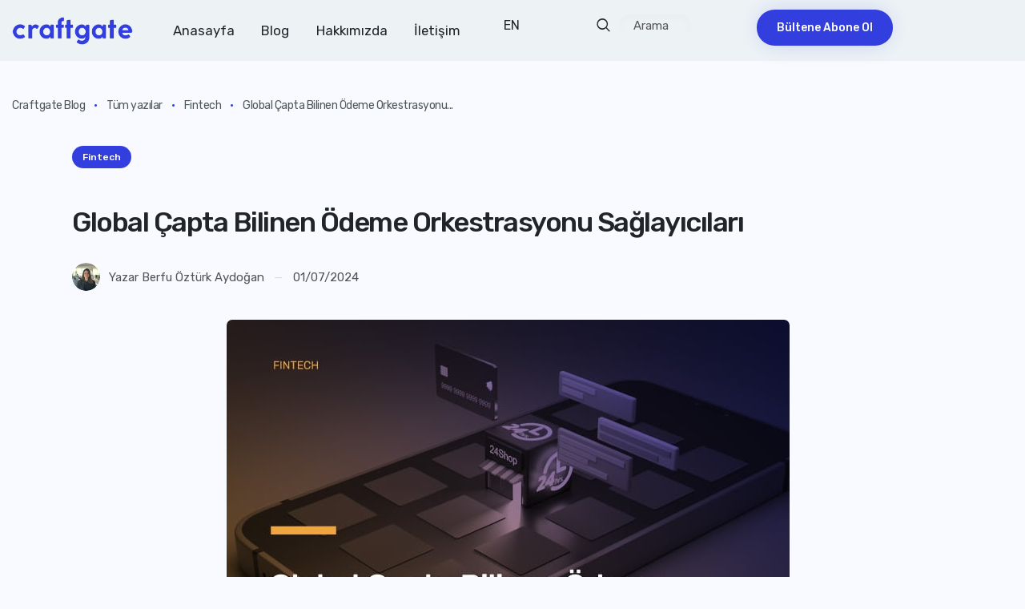

--- FILE ---
content_type: text/html; charset=UTF-8
request_url: https://blog.craftgate.io/global-capta-bilinen-odeme-orkestrasyonu-saglayicilari
body_size: 32722
content:
<!DOCTYPE html>
<html lang="tr-TR" class="no-js
									 scheme_default										">
<head>
			<meta charset="UTF-8">
		<meta name="viewport" content="width=device-width, initial-scale=1, maximum-scale=5, user-scalable=yes">
		<meta name="format-detection" content="telephone=no">
		<link rel="profile" href="//gmpg.org/xfn/11">
		<link rel="pingback" href="https://blog.craftgate.io/xmlrpc.php">
		<meta name='robots' content='index, follow, max-image-preview:large, max-snippet:-1, max-video-preview:-1' />
	<style>img:is([sizes="auto" i], [sizes^="auto," i]) { contain-intrinsic-size: 3000px 1500px }</style>
	
	<!-- This site is optimized with the Yoast SEO plugin v26.8 - https://yoast.com/product/yoast-seo-wordpress/ -->
	<title>Global Çapta Bilinen Ödeme Orkestrasyonu Sağlayıcıları - Craftgate</title>
	<meta name="description" content="Ödeme orkestrasyonu sağlayıcıları ile işletmenize kazandıracağınız avantajlar ve global ölçekli sağlayıcılara dair detaylar yazımızda." />
	<link rel="canonical" href="https://blog.craftgate.io/global-capta-bilinen-odeme-orkestrasyonu-saglayicilari" />
	<meta property="og:locale" content="tr_TR" />
	<meta property="og:type" content="article" />
	<meta property="og:title" content="Global Çapta Bilinen Ödeme Orkestrasyonu Sağlayıcıları - Craftgate" />
	<meta property="og:description" content="Ödeme orkestrasyonu sağlayıcıları ile işletmenize kazandıracağınız avantajlar ve global ölçekli sağlayıcılara dair detaylar yazımızda." />
	<meta property="og:url" content="https://blog.craftgate.io/global-capta-bilinen-odeme-orkestrasyonu-saglayicilari" />
	<meta property="og:site_name" content="Craftgate" />
	<meta property="article:publisher" content="https://www.facebook.com/craftgateio/" />
	<meta property="article:published_time" content="2024-07-01T13:49:12+00:00" />
	<meta property="article:modified_time" content="2024-09-13T12:42:24+00:00" />
	<meta property="og:image" content="https://blog.craftgate.io/wp-content/uploads/2024/07/Global-Capta-Bilinen-Odeme-H51Orkestrasyonu-Saglayicilari.jpg" />
	<meta property="og:image:width" content="703" />
	<meta property="og:image:height" content="506" />
	<meta property="og:image:type" content="image/jpeg" />
	<meta name="author" content="Berfu Öztürk Aydoğan" />
	<meta name="twitter:card" content="summary_large_image" />
	<meta name="twitter:creator" content="@craftgateio" />
	<meta name="twitter:site" content="@craftgateio" />
	<script type="application/ld+json" class="yoast-schema-graph">{"@context":"https://schema.org","@graph":[{"@type":["Article","BlogPosting"],"@id":"https://blog.craftgate.io/global-capta-bilinen-odeme-orkestrasyonu-saglayicilari#article","isPartOf":{"@id":"https://blog.craftgate.io/global-capta-bilinen-odeme-orkestrasyonu-saglayicilari"},"author":{"name":"Berfu Öztürk Aydoğan","@id":"https://blog.craftgate.io/#/schema/person/3de67ad3984290e349659724053ff8b9"},"headline":"Global Çapta Bilinen Ödeme Orkestrasyonu Sağlayıcıları","datePublished":"2024-07-01T13:49:12+00:00","dateModified":"2024-09-13T12:42:24+00:00","mainEntityOfPage":{"@id":"https://blog.craftgate.io/global-capta-bilinen-odeme-orkestrasyonu-saglayicilari"},"wordCount":2235,"publisher":{"@id":"https://blog.craftgate.io/#organization"},"image":{"@id":"https://blog.craftgate.io/global-capta-bilinen-odeme-orkestrasyonu-saglayicilari#primaryimage"},"thumbnailUrl":"https://blog.craftgate.io/wp-content/uploads/2024/07/Global-Capta-Bilinen-Odeme-H51Orkestrasyonu-Saglayicilari.jpg","articleSection":["Fintech"],"inLanguage":"tr"},{"@type":"WebPage","@id":"https://blog.craftgate.io/global-capta-bilinen-odeme-orkestrasyonu-saglayicilari","url":"https://blog.craftgate.io/global-capta-bilinen-odeme-orkestrasyonu-saglayicilari","name":"Global Çapta Bilinen Ödeme Orkestrasyonu Sağlayıcıları - Craftgate","isPartOf":{"@id":"https://blog.craftgate.io/#website"},"primaryImageOfPage":{"@id":"https://blog.craftgate.io/global-capta-bilinen-odeme-orkestrasyonu-saglayicilari#primaryimage"},"image":{"@id":"https://blog.craftgate.io/global-capta-bilinen-odeme-orkestrasyonu-saglayicilari#primaryimage"},"thumbnailUrl":"https://blog.craftgate.io/wp-content/uploads/2024/07/Global-Capta-Bilinen-Odeme-H51Orkestrasyonu-Saglayicilari.jpg","datePublished":"2024-07-01T13:49:12+00:00","dateModified":"2024-09-13T12:42:24+00:00","description":"Ödeme orkestrasyonu sağlayıcıları ile işletmenize kazandıracağınız avantajlar ve global ölçekli sağlayıcılara dair detaylar yazımızda.","breadcrumb":{"@id":"https://blog.craftgate.io/global-capta-bilinen-odeme-orkestrasyonu-saglayicilari#breadcrumb"},"inLanguage":"tr","potentialAction":[{"@type":"ReadAction","target":["https://blog.craftgate.io/global-capta-bilinen-odeme-orkestrasyonu-saglayicilari"]}],"author":{"@id":"https://blog.craftgate.io/#/schema/person/3de67ad3984290e349659724053ff8b9"}},{"@type":"ImageObject","inLanguage":"tr","@id":"https://blog.craftgate.io/global-capta-bilinen-odeme-orkestrasyonu-saglayicilari#primaryimage","url":"https://blog.craftgate.io/wp-content/uploads/2024/07/Global-Capta-Bilinen-Odeme-H51Orkestrasyonu-Saglayicilari.jpg","contentUrl":"https://blog.craftgate.io/wp-content/uploads/2024/07/Global-Capta-Bilinen-Odeme-H51Orkestrasyonu-Saglayicilari.jpg","width":703,"height":506,"caption":"Global Çapta Bilinen Ödeme Orkestrasyonu Sağlayıcıları"},{"@type":"BreadcrumbList","@id":"https://blog.craftgate.io/global-capta-bilinen-odeme-orkestrasyonu-saglayicilari#breadcrumb","itemListElement":[{"@type":"ListItem","position":1,"name":"Craftgate - Blog","item":"https://blog.craftgate.io/"},{"@type":"ListItem","position":2,"name":"Tüm Yazılar","item":"https://blog.craftgate.io/"},{"@type":"ListItem","position":3,"name":"Fintech","item":"https://blog.craftgate.io/fintech"},{"@type":"ListItem","position":4,"name":"Craftgate Üye İşyeri Destek Operasyon Süreçleri"}]},{"@type":"WebSite","@id":"https://blog.craftgate.io/#website","url":"https://blog.craftgate.io/","name":"Craftgate","description":"One-Stop Shop Ödeme Orkestrasyonu","publisher":{"@id":"https://blog.craftgate.io/#organization"},"potentialAction":[{"@type":"SearchAction","target":{"@type":"EntryPoint","urlTemplate":"https://blog.craftgate.io/?s={search_term_string}"},"query-input":{"@type":"PropertyValueSpecification","valueRequired":true,"valueName":"search_term_string"}}],"inLanguage":"tr"},{"@type":"Organization","@id":"https://blog.craftgate.io/#organization","name":"Craftgate","url":"https://blog.craftgate.io/","logo":{"@type":"ImageObject","inLanguage":"tr","@id":"https://blog.craftgate.io/#/schema/logo/image/","url":"https://blog.craftgate.io/wp-content/uploads/2020/02/cg_logo_2.png","contentUrl":"https://blog.craftgate.io/wp-content/uploads/2020/02/cg_logo_2.png","width":500,"height":117,"caption":"Craftgate"},"image":{"@id":"https://blog.craftgate.io/#/schema/logo/image/"},"sameAs":["https://www.facebook.com/craftgateio/","https://x.com/craftgateio","https://www.linkedin.com/company/craftgate/","https://www.instagram.com/craftgateio/","https://www.youtube.com/channel/UCFKC5OeRhqumyXBMtJHcxJQ/","https://open.spotify.com/user/31aepr5nyuf4n5yw4nkrogptt3ly?si=3d9c79a4e1e348f9/"]},{"@type":"Person","@id":"https://blog.craftgate.io/#/schema/person/3de67ad3984290e349659724053ff8b9","name":"Berfu Öztürk Aydoğan","image":{"@type":"ImageObject","inLanguage":"tr","@id":"https://blog.craftgate.io/#/schema/person/image/37dcf2b219ab23fe58a9faf1c389da28","url":"https://blog.craftgate.io/wp-content/uploads/2023/03/berfu-aydogan-1.png","contentUrl":"https://blog.craftgate.io/wp-content/uploads/2023/03/berfu-aydogan-1.png","caption":"Berfu Öztürk Aydoğan"},"url":"https://blog.craftgate.io/yazar/berfu"}]}</script>
	<!-- / Yoast SEO plugin. -->


<link rel='dns-prefetch' href='//fonts.googleapis.com' />
<link rel="alternate" type="application/rss+xml" title="Craftgate &raquo; beslemesi" href="https://blog.craftgate.io/feed" />
<script type="text/javascript">
/* <![CDATA[ */
window._wpemojiSettings = {"baseUrl":"https:\/\/s.w.org\/images\/core\/emoji\/16.0.1\/72x72\/","ext":".png","svgUrl":"https:\/\/s.w.org\/images\/core\/emoji\/16.0.1\/svg\/","svgExt":".svg","source":{"concatemoji":"https:\/\/blog.craftgate.io\/wp-includes\/js\/wp-emoji-release.min.js?ver=6.8.3"}};
/*! This file is auto-generated */
!function(s,n){var o,i,e;function c(e){try{var t={supportTests:e,timestamp:(new Date).valueOf()};sessionStorage.setItem(o,JSON.stringify(t))}catch(e){}}function p(e,t,n){e.clearRect(0,0,e.canvas.width,e.canvas.height),e.fillText(t,0,0);var t=new Uint32Array(e.getImageData(0,0,e.canvas.width,e.canvas.height).data),a=(e.clearRect(0,0,e.canvas.width,e.canvas.height),e.fillText(n,0,0),new Uint32Array(e.getImageData(0,0,e.canvas.width,e.canvas.height).data));return t.every(function(e,t){return e===a[t]})}function u(e,t){e.clearRect(0,0,e.canvas.width,e.canvas.height),e.fillText(t,0,0);for(var n=e.getImageData(16,16,1,1),a=0;a<n.data.length;a++)if(0!==n.data[a])return!1;return!0}function f(e,t,n,a){switch(t){case"flag":return n(e,"\ud83c\udff3\ufe0f\u200d\u26a7\ufe0f","\ud83c\udff3\ufe0f\u200b\u26a7\ufe0f")?!1:!n(e,"\ud83c\udde8\ud83c\uddf6","\ud83c\udde8\u200b\ud83c\uddf6")&&!n(e,"\ud83c\udff4\udb40\udc67\udb40\udc62\udb40\udc65\udb40\udc6e\udb40\udc67\udb40\udc7f","\ud83c\udff4\u200b\udb40\udc67\u200b\udb40\udc62\u200b\udb40\udc65\u200b\udb40\udc6e\u200b\udb40\udc67\u200b\udb40\udc7f");case"emoji":return!a(e,"\ud83e\udedf")}return!1}function g(e,t,n,a){var r="undefined"!=typeof WorkerGlobalScope&&self instanceof WorkerGlobalScope?new OffscreenCanvas(300,150):s.createElement("canvas"),o=r.getContext("2d",{willReadFrequently:!0}),i=(o.textBaseline="top",o.font="600 32px Arial",{});return e.forEach(function(e){i[e]=t(o,e,n,a)}),i}function t(e){var t=s.createElement("script");t.src=e,t.defer=!0,s.head.appendChild(t)}"undefined"!=typeof Promise&&(o="wpEmojiSettingsSupports",i=["flag","emoji"],n.supports={everything:!0,everythingExceptFlag:!0},e=new Promise(function(e){s.addEventListener("DOMContentLoaded",e,{once:!0})}),new Promise(function(t){var n=function(){try{var e=JSON.parse(sessionStorage.getItem(o));if("object"==typeof e&&"number"==typeof e.timestamp&&(new Date).valueOf()<e.timestamp+604800&&"object"==typeof e.supportTests)return e.supportTests}catch(e){}return null}();if(!n){if("undefined"!=typeof Worker&&"undefined"!=typeof OffscreenCanvas&&"undefined"!=typeof URL&&URL.createObjectURL&&"undefined"!=typeof Blob)try{var e="postMessage("+g.toString()+"("+[JSON.stringify(i),f.toString(),p.toString(),u.toString()].join(",")+"));",a=new Blob([e],{type:"text/javascript"}),r=new Worker(URL.createObjectURL(a),{name:"wpTestEmojiSupports"});return void(r.onmessage=function(e){c(n=e.data),r.terminate(),t(n)})}catch(e){}c(n=g(i,f,p,u))}t(n)}).then(function(e){for(var t in e)n.supports[t]=e[t],n.supports.everything=n.supports.everything&&n.supports[t],"flag"!==t&&(n.supports.everythingExceptFlag=n.supports.everythingExceptFlag&&n.supports[t]);n.supports.everythingExceptFlag=n.supports.everythingExceptFlag&&!n.supports.flag,n.DOMReady=!1,n.readyCallback=function(){n.DOMReady=!0}}).then(function(){return e}).then(function(){var e;n.supports.everything||(n.readyCallback(),(e=n.source||{}).concatemoji?t(e.concatemoji):e.wpemoji&&e.twemoji&&(t(e.twemoji),t(e.wpemoji)))}))}((window,document),window._wpemojiSettings);
/* ]]> */
</script>
<style id='wp-emoji-styles-inline-css' type='text/css'>

	img.wp-smiley, img.emoji {
		display: inline !important;
		border: none !important;
		box-shadow: none !important;
		height: 1em !important;
		width: 1em !important;
		margin: 0 0.07em !important;
		vertical-align: -0.1em !important;
		background: none !important;
		padding: 0 !important;
	}
</style>
<link property="stylesheet" rel='stylesheet' id='wp-block-library-css' href='https://blog.craftgate.io/wp-includes/css/dist/block-library/style.min.css?ver=6.8.3' type='text/css' media='all' />
<style id='classic-theme-styles-inline-css' type='text/css'>
/*! This file is auto-generated */
.wp-block-button__link{color:#fff;background-color:#32373c;border-radius:9999px;box-shadow:none;text-decoration:none;padding:calc(.667em + 2px) calc(1.333em + 2px);font-size:1.125em}.wp-block-file__button{background:#32373c;color:#fff;text-decoration:none}
</style>
<style id='global-styles-inline-css' type='text/css'>
:root{--wp--preset--aspect-ratio--square: 1;--wp--preset--aspect-ratio--4-3: 4/3;--wp--preset--aspect-ratio--3-4: 3/4;--wp--preset--aspect-ratio--3-2: 3/2;--wp--preset--aspect-ratio--2-3: 2/3;--wp--preset--aspect-ratio--16-9: 16/9;--wp--preset--aspect-ratio--9-16: 9/16;--wp--preset--color--black: #000000;--wp--preset--color--cyan-bluish-gray: #abb8c3;--wp--preset--color--white: #ffffff;--wp--preset--color--pale-pink: #f78da7;--wp--preset--color--vivid-red: #cf2e2e;--wp--preset--color--luminous-vivid-orange: #ff6900;--wp--preset--color--luminous-vivid-amber: #fcb900;--wp--preset--color--light-green-cyan: #7bdcb5;--wp--preset--color--vivid-green-cyan: #00d084;--wp--preset--color--pale-cyan-blue: #8ed1fc;--wp--preset--color--vivid-cyan-blue: #0693e3;--wp--preset--color--vivid-purple: #9b51e0;--wp--preset--gradient--vivid-cyan-blue-to-vivid-purple: linear-gradient(135deg,rgba(6,147,227,1) 0%,rgb(155,81,224) 100%);--wp--preset--gradient--light-green-cyan-to-vivid-green-cyan: linear-gradient(135deg,rgb(122,220,180) 0%,rgb(0,208,130) 100%);--wp--preset--gradient--luminous-vivid-amber-to-luminous-vivid-orange: linear-gradient(135deg,rgba(252,185,0,1) 0%,rgba(255,105,0,1) 100%);--wp--preset--gradient--luminous-vivid-orange-to-vivid-red: linear-gradient(135deg,rgba(255,105,0,1) 0%,rgb(207,46,46) 100%);--wp--preset--gradient--very-light-gray-to-cyan-bluish-gray: linear-gradient(135deg,rgb(238,238,238) 0%,rgb(169,184,195) 100%);--wp--preset--gradient--cool-to-warm-spectrum: linear-gradient(135deg,rgb(74,234,220) 0%,rgb(151,120,209) 20%,rgb(207,42,186) 40%,rgb(238,44,130) 60%,rgb(251,105,98) 80%,rgb(254,248,76) 100%);--wp--preset--gradient--blush-light-purple: linear-gradient(135deg,rgb(255,206,236) 0%,rgb(152,150,240) 100%);--wp--preset--gradient--blush-bordeaux: linear-gradient(135deg,rgb(254,205,165) 0%,rgb(254,45,45) 50%,rgb(107,0,62) 100%);--wp--preset--gradient--luminous-dusk: linear-gradient(135deg,rgb(255,203,112) 0%,rgb(199,81,192) 50%,rgb(65,88,208) 100%);--wp--preset--gradient--pale-ocean: linear-gradient(135deg,rgb(255,245,203) 0%,rgb(182,227,212) 50%,rgb(51,167,181) 100%);--wp--preset--gradient--electric-grass: linear-gradient(135deg,rgb(202,248,128) 0%,rgb(113,206,126) 100%);--wp--preset--gradient--midnight: linear-gradient(135deg,rgb(2,3,129) 0%,rgb(40,116,252) 100%);--wp--preset--font-size--small: 13px;--wp--preset--font-size--medium: 20px;--wp--preset--font-size--large: 36px;--wp--preset--font-size--x-large: 42px;--wp--preset--spacing--20: 0.44rem;--wp--preset--spacing--30: 0.67rem;--wp--preset--spacing--40: 1rem;--wp--preset--spacing--50: 1.5rem;--wp--preset--spacing--60: 2.25rem;--wp--preset--spacing--70: 3.38rem;--wp--preset--spacing--80: 5.06rem;--wp--preset--shadow--natural: 6px 6px 9px rgba(0, 0, 0, 0.2);--wp--preset--shadow--deep: 12px 12px 50px rgba(0, 0, 0, 0.4);--wp--preset--shadow--sharp: 6px 6px 0px rgba(0, 0, 0, 0.2);--wp--preset--shadow--outlined: 6px 6px 0px -3px rgba(255, 255, 255, 1), 6px 6px rgba(0, 0, 0, 1);--wp--preset--shadow--crisp: 6px 6px 0px rgba(0, 0, 0, 1);}:where(.is-layout-flex){gap: 0.5em;}:where(.is-layout-grid){gap: 0.5em;}body .is-layout-flex{display: flex;}.is-layout-flex{flex-wrap: wrap;align-items: center;}.is-layout-flex > :is(*, div){margin: 0;}body .is-layout-grid{display: grid;}.is-layout-grid > :is(*, div){margin: 0;}:where(.wp-block-columns.is-layout-flex){gap: 2em;}:where(.wp-block-columns.is-layout-grid){gap: 2em;}:where(.wp-block-post-template.is-layout-flex){gap: 1.25em;}:where(.wp-block-post-template.is-layout-grid){gap: 1.25em;}.has-black-color{color: var(--wp--preset--color--black) !important;}.has-cyan-bluish-gray-color{color: var(--wp--preset--color--cyan-bluish-gray) !important;}.has-white-color{color: var(--wp--preset--color--white) !important;}.has-pale-pink-color{color: var(--wp--preset--color--pale-pink) !important;}.has-vivid-red-color{color: var(--wp--preset--color--vivid-red) !important;}.has-luminous-vivid-orange-color{color: var(--wp--preset--color--luminous-vivid-orange) !important;}.has-luminous-vivid-amber-color{color: var(--wp--preset--color--luminous-vivid-amber) !important;}.has-light-green-cyan-color{color: var(--wp--preset--color--light-green-cyan) !important;}.has-vivid-green-cyan-color{color: var(--wp--preset--color--vivid-green-cyan) !important;}.has-pale-cyan-blue-color{color: var(--wp--preset--color--pale-cyan-blue) !important;}.has-vivid-cyan-blue-color{color: var(--wp--preset--color--vivid-cyan-blue) !important;}.has-vivid-purple-color{color: var(--wp--preset--color--vivid-purple) !important;}.has-black-background-color{background-color: var(--wp--preset--color--black) !important;}.has-cyan-bluish-gray-background-color{background-color: var(--wp--preset--color--cyan-bluish-gray) !important;}.has-white-background-color{background-color: var(--wp--preset--color--white) !important;}.has-pale-pink-background-color{background-color: var(--wp--preset--color--pale-pink) !important;}.has-vivid-red-background-color{background-color: var(--wp--preset--color--vivid-red) !important;}.has-luminous-vivid-orange-background-color{background-color: var(--wp--preset--color--luminous-vivid-orange) !important;}.has-luminous-vivid-amber-background-color{background-color: var(--wp--preset--color--luminous-vivid-amber) !important;}.has-light-green-cyan-background-color{background-color: var(--wp--preset--color--light-green-cyan) !important;}.has-vivid-green-cyan-background-color{background-color: var(--wp--preset--color--vivid-green-cyan) !important;}.has-pale-cyan-blue-background-color{background-color: var(--wp--preset--color--pale-cyan-blue) !important;}.has-vivid-cyan-blue-background-color{background-color: var(--wp--preset--color--vivid-cyan-blue) !important;}.has-vivid-purple-background-color{background-color: var(--wp--preset--color--vivid-purple) !important;}.has-black-border-color{border-color: var(--wp--preset--color--black) !important;}.has-cyan-bluish-gray-border-color{border-color: var(--wp--preset--color--cyan-bluish-gray) !important;}.has-white-border-color{border-color: var(--wp--preset--color--white) !important;}.has-pale-pink-border-color{border-color: var(--wp--preset--color--pale-pink) !important;}.has-vivid-red-border-color{border-color: var(--wp--preset--color--vivid-red) !important;}.has-luminous-vivid-orange-border-color{border-color: var(--wp--preset--color--luminous-vivid-orange) !important;}.has-luminous-vivid-amber-border-color{border-color: var(--wp--preset--color--luminous-vivid-amber) !important;}.has-light-green-cyan-border-color{border-color: var(--wp--preset--color--light-green-cyan) !important;}.has-vivid-green-cyan-border-color{border-color: var(--wp--preset--color--vivid-green-cyan) !important;}.has-pale-cyan-blue-border-color{border-color: var(--wp--preset--color--pale-cyan-blue) !important;}.has-vivid-cyan-blue-border-color{border-color: var(--wp--preset--color--vivid-cyan-blue) !important;}.has-vivid-purple-border-color{border-color: var(--wp--preset--color--vivid-purple) !important;}.has-vivid-cyan-blue-to-vivid-purple-gradient-background{background: var(--wp--preset--gradient--vivid-cyan-blue-to-vivid-purple) !important;}.has-light-green-cyan-to-vivid-green-cyan-gradient-background{background: var(--wp--preset--gradient--light-green-cyan-to-vivid-green-cyan) !important;}.has-luminous-vivid-amber-to-luminous-vivid-orange-gradient-background{background: var(--wp--preset--gradient--luminous-vivid-amber-to-luminous-vivid-orange) !important;}.has-luminous-vivid-orange-to-vivid-red-gradient-background{background: var(--wp--preset--gradient--luminous-vivid-orange-to-vivid-red) !important;}.has-very-light-gray-to-cyan-bluish-gray-gradient-background{background: var(--wp--preset--gradient--very-light-gray-to-cyan-bluish-gray) !important;}.has-cool-to-warm-spectrum-gradient-background{background: var(--wp--preset--gradient--cool-to-warm-spectrum) !important;}.has-blush-light-purple-gradient-background{background: var(--wp--preset--gradient--blush-light-purple) !important;}.has-blush-bordeaux-gradient-background{background: var(--wp--preset--gradient--blush-bordeaux) !important;}.has-luminous-dusk-gradient-background{background: var(--wp--preset--gradient--luminous-dusk) !important;}.has-pale-ocean-gradient-background{background: var(--wp--preset--gradient--pale-ocean) !important;}.has-electric-grass-gradient-background{background: var(--wp--preset--gradient--electric-grass) !important;}.has-midnight-gradient-background{background: var(--wp--preset--gradient--midnight) !important;}.has-small-font-size{font-size: var(--wp--preset--font-size--small) !important;}.has-medium-font-size{font-size: var(--wp--preset--font-size--medium) !important;}.has-large-font-size{font-size: var(--wp--preset--font-size--large) !important;}.has-x-large-font-size{font-size: var(--wp--preset--font-size--x-large) !important;}
:where(.wp-block-post-template.is-layout-flex){gap: 1.25em;}:where(.wp-block-post-template.is-layout-grid){gap: 1.25em;}
:where(.wp-block-columns.is-layout-flex){gap: 2em;}:where(.wp-block-columns.is-layout-grid){gap: 2em;}
:root :where(.wp-block-pullquote){font-size: 1.5em;line-height: 1.6;}
</style>
<link property="stylesheet" rel='stylesheet' id='contact-form-7-css' href='https://blog.craftgate.io/wp-content/plugins/contact-form-7/includes/css/styles.css?ver=6.1.4' type='text/css' media='all' />
<link property="stylesheet" rel='stylesheet' id='trx_addons-icons-css' href='https://blog.craftgate.io/wp-content/plugins/trx_addons/css/font-icons/css/trx_addons_icons-embedded.css' type='text/css' media='all' />
<link property="stylesheet" rel='stylesheet' id='jquery-swiper-css' href='https://blog.craftgate.io/wp-content/plugins/trx_addons/js/swiper/swiper.min.css' type='text/css' media='all' />
<link property="stylesheet" rel='stylesheet' id='magnific-popup-css' href='https://blog.craftgate.io/wp-content/plugins/trx_addons/js/magnific/magnific-popup.min.css' type='text/css' media='all' />
<link property="stylesheet" rel='stylesheet' id='trx_addons-css' href='https://blog.craftgate.io/wp-content/plugins/trx_addons/css/trx_addons.css' type='text/css' media='all' />
<link property="stylesheet" rel='stylesheet' id='trx_addons-animation-css' href='https://blog.craftgate.io/wp-content/plugins/trx_addons/css/trx_addons.animation.css' type='text/css' media='all' />
<link property="stylesheet" rel='stylesheet' id='yolox-parent-style-css' href='https://blog.craftgate.io/wp-content/themes/yolox/style.css?ver=6.8.3' type='text/css' media='all' />
<link property="stylesheet" rel='stylesheet' id='elementor-icons-css' href='https://blog.craftgate.io/wp-content/plugins/elementor/assets/lib/eicons/css/elementor-icons.min.css?ver=5.46.0' type='text/css' media='all' />
<link property="stylesheet" rel='stylesheet' id='elementor-frontend-css' href='https://blog.craftgate.io/wp-content/plugins/elementor/assets/css/frontend.min.css?ver=3.34.2' type='text/css' media='all' />
<style id='elementor-frontend-inline-css' type='text/css'>
.elementor-kit-2304{--e-global-color-primary:#6EC1E4;--e-global-color-secondary:#54595F;--e-global-color-text:#7A7A7A;--e-global-color-accent:#61CE70;--e-global-color-8f021f2:#4054B2;--e-global-color-19ddeae3:#23A455;--e-global-color-29bda019:#000;--e-global-color-60ba507e:#FFF;--e-global-typography-primary-font-family:"Roboto";--e-global-typography-primary-font-weight:600;--e-global-typography-secondary-font-family:"Roboto Slab";--e-global-typography-secondary-font-weight:400;--e-global-typography-text-font-family:"Roboto";--e-global-typography-text-font-weight:400;--e-global-typography-accent-font-family:"Roboto";--e-global-typography-accent-font-weight:500;}.elementor-section.elementor-section-boxed > .elementor-container{max-width:1200px;}.e-con{--container-max-width:1200px;}.elementor-widget:not(:last-child){margin-block-end:0px;}.elementor-element{--widgets-spacing:0px 0px;--widgets-spacing-row:0px;--widgets-spacing-column:0px;}{}.sc_layouts_title_caption{display:var(--page-title-display);}@media(max-width:1024px){.elementor-section.elementor-section-boxed > .elementor-container{max-width:1024px;}.e-con{--container-max-width:1024px;}}@media(max-width:767px){.elementor-section.elementor-section-boxed > .elementor-container{max-width:767px;}.e-con{--container-max-width:767px;}}
</style>
<link property="stylesheet" rel='stylesheet' id='font-awesome-5-all-css' href='https://blog.craftgate.io/wp-content/plugins/elementor/assets/lib/font-awesome/css/all.min.css?ver=3.34.2' type='text/css' media='all' />
<link property="stylesheet" rel='stylesheet' id='font-awesome-4-shim-css' href='https://blog.craftgate.io/wp-content/plugins/elementor/assets/lib/font-awesome/css/v4-shims.min.css?ver=3.34.2' type='text/css' media='all' />
<link property="stylesheet" rel='stylesheet' id='elementor-gf-local-roboto-css' href='https://blog.craftgate.io/wp-content/uploads/elementor/google-fonts/css/roboto.css?ver=1742474269' type='text/css' media='all' />
<link property="stylesheet" rel='stylesheet' id='elementor-gf-local-robotoslab-css' href='https://blog.craftgate.io/wp-content/uploads/elementor/google-fonts/css/robotoslab.css?ver=1742474150' type='text/css' media='all' />
<link property="stylesheet" rel='stylesheet' id='yolox-font-google_fonts-css' href='https://fonts.googleapis.com/css?family=Rubik:300,400,500,700%7CRoboto:300,400,500,700%7CPoppins:300,400,500,700&#038;subset=latin,latin-ext' type='text/css' media='all' />
<link property="stylesheet" rel='stylesheet' id='fontello-icons-css' href='https://blog.craftgate.io/wp-content/themes/yolox/css/font-icons/css/fontello-embedded.css' type='text/css' media='all' />
<link property="stylesheet" rel='stylesheet' id='yolox-main-css' href='https://blog.craftgate.io/wp-content/themes/yolox/style.css' type='text/css' media='all' />
<style id='yolox-main-inline-css' type='text/css'>
.post-navigation .nav-previous a .nav-arrow .post-navigation .nav-next a .nav-arrow 
</style>
<link property="stylesheet" rel='stylesheet' id='yolox-custom-css' href='https://blog.craftgate.io/wp-content/themes/yolox/css/__custom.css' type='text/css' media='all' />
<link property="stylesheet" rel='stylesheet' id='yolox-color-default-css' href='https://blog.craftgate.io/wp-content/themes/yolox/css/__colors_default.css' type='text/css' media='all' />
<link property="stylesheet" rel='stylesheet' id='yolox-color-dark-css' href='https://blog.craftgate.io/wp-content/themes/yolox/css/__colors_dark.css' type='text/css' media='all' />
<link property="stylesheet" rel='stylesheet' id='mediaelement-css' href='https://blog.craftgate.io/wp-includes/js/mediaelement/mediaelementplayer-legacy.min.css?ver=4.2.17' type='text/css' media='all' />
<link property="stylesheet" rel='stylesheet' id='wp-mediaelement-css' href='https://blog.craftgate.io/wp-includes/js/mediaelement/wp-mediaelement.min.css?ver=6.8.3' type='text/css' media='all' />
<link property="stylesheet" rel='stylesheet' id='yolox-skin-default-css' href='https://blog.craftgate.io/wp-content/themes/yolox/skins/default/skin.css' type='text/css' media='all' />
<link property="stylesheet" rel='stylesheet' id='yolox-child-css' href='https://blog.craftgate.io/wp-content/themes/yolox-child/style.css' type='text/css' media='all' />
<link property="stylesheet" rel='stylesheet' id='trx_addons-responsive-css' href='https://blog.craftgate.io/wp-content/plugins/trx_addons/css/trx_addons.responsive.css' type='text/css' media='all' />
<link property="stylesheet" rel='stylesheet' id='yolox-responsive-css' href='https://blog.craftgate.io/wp-content/themes/yolox/css/responsive.css' type='text/css' media='all' />
<link property="stylesheet" rel='stylesheet' id='yolox-skin-default-responsive-css' href='https://blog.craftgate.io/wp-content/themes/yolox/skins/default/skin-responsive.css' type='text/css' media='all' />
<script type="text/javascript" src="https://blog.craftgate.io/wp-includes/js/jquery/jquery.min.js?ver=3.7.1" id="jquery-core-js"></script>
<script type="text/javascript" src="https://blog.craftgate.io/wp-includes/js/jquery/jquery-migrate.min.js?ver=3.4.1" id="jquery-migrate-js"></script>
<link rel="https://api.w.org/" href="https://blog.craftgate.io/wp-json/" /><link rel="alternate" title="JSON" type="application/json" href="https://blog.craftgate.io/wp-json/wp/v2/posts/4808" /><link rel="EditURI" type="application/rsd+xml" title="RSD" href="https://blog.craftgate.io/xmlrpc.php?rsd" />
<link rel="alternate" title="oEmbed (JSON)" type="application/json+oembed" href="https://blog.craftgate.io/wp-json/oembed/1.0/embed?url=https%3A%2F%2Fblog.craftgate.io%2Fglobal-capta-bilinen-odeme-orkestrasyonu-saglayicilari&#038;lang=tr" />
<link rel="alternate" title="oEmbed (XML)" type="text/xml+oembed" href="https://blog.craftgate.io/wp-json/oembed/1.0/embed?url=https%3A%2F%2Fblog.craftgate.io%2Fglobal-capta-bilinen-odeme-orkestrasyonu-saglayicilari&#038;format=xml&#038;lang=tr" />
<!-- Google Tag Manager -->
<script>(function(w,d,s,l,i){w[l]=w[l]||[];w[l].push({'gtm.start':
new Date().getTime(),event:'gtm.js'});var f=d.getElementsByTagName(s)[0],
j=d.createElement(s),dl=l!='dataLayer'?'&l='+l:'';j.async=true;j.src=
'https://www.googletagmanager.com/gtm.js?id='+i+dl;f.parentNode.insertBefore(j,f);
})(window,document,'script','dataLayer','GTM-MWSWW8N');</script>
<!-- End Google Tag Manager --><meta name="generator" content="Elementor 3.34.2; features: additional_custom_breakpoints; settings: css_print_method-internal, google_font-enabled, font_display-auto">
			<style>
				.e-con.e-parent:nth-of-type(n+4):not(.e-lazyloaded):not(.e-no-lazyload),
				.e-con.e-parent:nth-of-type(n+4):not(.e-lazyloaded):not(.e-no-lazyload) * {
					background-image: none !important;
				}
				@media screen and (max-height: 1024px) {
					.e-con.e-parent:nth-of-type(n+3):not(.e-lazyloaded):not(.e-no-lazyload),
					.e-con.e-parent:nth-of-type(n+3):not(.e-lazyloaded):not(.e-no-lazyload) * {
						background-image: none !important;
					}
				}
				@media screen and (max-height: 640px) {
					.e-con.e-parent:nth-of-type(n+2):not(.e-lazyloaded):not(.e-no-lazyload),
					.e-con.e-parent:nth-of-type(n+2):not(.e-lazyloaded):not(.e-no-lazyload) * {
						background-image: none !important;
					}
				}
			</style>
			<link rel="icon" href="https://blog.craftgate.io/wp-content/uploads/2023/09/cropped-cg-icon-32x32.png" sizes="32x32" />
<link rel="icon" href="https://blog.craftgate.io/wp-content/uploads/2023/09/cropped-cg-icon-192x192.png" sizes="192x192" />
<link rel="apple-touch-icon" href="https://blog.craftgate.io/wp-content/uploads/2023/09/cropped-cg-icon-180x180.png" />
<meta name="msapplication-TileImage" content="https://blog.craftgate.io/wp-content/uploads/2023/09/cropped-cg-icon-270x270.png" />
		<style type="text/css" id="wp-custom-css">
			.search-results article#post-374 {
    display: none;
}

div.related_content_wrap > div > div.secondary_meta_wrap > div > span.post_meta_item.post_date {
    display: none;
}

.sc_blogger_item .post_counters_item, .sc_blogger_item .post_date {
    display: none;
}

.related_content_wrap h2.post_title {
    font-size: 0.85em !important;
}

.related_content_wrap h2.post_title {
    padding-left: 5px !important;
		padding-right: 5px
			!important;
}


.related_wrap .columns_wrap [class*=column-]:first-of-type .related_item_style_2 .related_content_wrap .post_title {
margin-top: 1.5em !important;
}

.related_content_wrap .more-link 
{
font-size: 16px !important;
}


.related_content_wrap .post_meta 
{
margin-top: 1.2em !important;
}



@media (min-width: 480px) {
.post_header_single + .post_featured { display: block !important;   margin-left: auto !important;   margin-right: auto !important;
width: 65%; 
}
}

.post_item_404 .page_title {
font-size: 12em !important;
}

.post_item_none_search .page_title {
font-size: 7em !important;
}

input.search_field {
    font-size: 15px !important;
}

.sc_blogger_modern .more-link a {
font-size: 15px !important;
}

.sc_blogger_modern .sc_blogger_item_excerpt_text p {
font-size: 15px !important;
}

.more-link a {
font-size: 15px !important;
}
@media (max-width: 1679px) {
.more-link a {
font-size: 1em !important;
}
}

body .posts_container .related_item .more-link:after {
right: 60px !important;
}

@media (max-width: 479px) {
.menu_mobile .socials_mobile {
width: 17rem !important;
}
}

.sc_blogger_default .sc_blogger_item_excerpt_text {
text-align: left;
	font-size: 13px !important;
}

ul {
   line-height:170%;
}

.related_wrap {
margin-top: 0px !important;
}

.page_content_wrap {
padding-top: 40px !important;
}


.header_content_wrap.header_align_mc {
margin-bottom: 0px !important;
}

.post_content.post_content_single.entry-content {
margin-top: 0px !important;
}

.leadinModal-v3.leadinModal.leadinModal-theme-bottom-left-corner.leadinModal-preview .leadin-preview-wrapper .leadin-button {
    color: #323edd !important;}

#leadinModal-18609328.leadinModal-18609328 .leadin-button-secondary {
    color: #323edd !important;}

#leadin-close-button {
    color: #323edd !important; background-color: #00000000}

#leadinModal-18123585.leadinModal-18123585 .leadin-button-secondary {
    color: #323edd !important;}

@media (max-width: 479px) {.pp-author-boxes-name.multiple-authors-name { margin-top: 20px !important; }}

.scheme_dark .theme_button {
    color: #ffffff !important;
    background-color: #323edd !important;
}

.scheme_dark a {
    color: #323edd
}

.scheme_dark .theme_button:hover {
    color: #ffffff !important;
    background-color: #4e58df
			!important;
}

.scheme_dark a:hover {
    color: #4e58df
}

.scheme_dark h2 a:hover {
    color: #4e58df
}

.scheme_default .meta_author_atts .post_meta .author_name a {
color: #53545a
}

html[lang="en-US"] .meta_author_atts {
	display: none;
}

.meta_author_atts {
    pointer-events: none;
}

.post_meta_item.post_tags {
    display: none !important;
}

.grecaptcha-badge { 
visibility: hidden; 
}

#subscribe_modal .fullwidth_container > p {
    font-style: normal !important;
    font-size: 14px !important;
    margin: 16px auto;
}		</style>
		
<style id="elementor-post-2712">.elementor-2712 .elementor-element.elementor-element-3d67d7b > .elementor-container > .elementor-column > .elementor-widget-wrap{align-content:center;align-items:center;}.elementor-2712 .elementor-element.elementor-element-3d67d7b:not(.elementor-motion-effects-element-type-background), .elementor-2712 .elementor-element.elementor-element-3d67d7b > .elementor-motion-effects-container > .elementor-motion-effects-layer{background-color:#edf3f5;}.elementor-2712 .elementor-element.elementor-element-3d67d7b{transition:background 0.3s, border 0.3s, border-radius 0.3s, box-shadow 0.3s;padding:2px 0px 1px 0px;}.elementor-2712 .elementor-element.elementor-element-3d67d7b > .elementor-background-overlay{transition:background 0.3s, border-radius 0.3s, opacity 0.3s;}.elementor-2712 .elementor-element.elementor-element-f00372f > .elementor-element-populated{text-align:center;}.elementor-bc-flex-widget .elementor-2712 .elementor-element.elementor-element-9d52eeb.elementor-column .elementor-widget-wrap{align-items:flex-start;}.elementor-2712 .elementor-element.elementor-element-9d52eeb.elementor-column.elementor-element[data-element_type="column"] > .elementor-widget-wrap.elementor-element-populated{align-content:flex-start;align-items:flex-start;}.elementor-2712 .elementor-element.elementor-element-9d52eeb > .elementor-element-populated{text-align:center;margin:12px 0px 0px 0px;--e-column-margin-right:0px;--e-column-margin-left:0px;}.elementor-2712 .elementor-element.elementor-element-aff04c0{width:var( --container-widget-width, 19.373% );max-width:19.373%;--container-widget-width:19.373%;--container-widget-flex-grow:0;}.elementor-2712 .elementor-element.elementor-element-aff04c0 .cpel-switcher__lang a{font-size:16px;}.elementor-2712 .elementor-element.elementor-element-aff04c0 .cpel-switcher__nav{--cpel-switcher-space:15px;}.elementor-2712 .elementor-element.elementor-element-aff04c0 .cpel-switcher__code{padding-left:10px;}.elementor-bc-flex-widget .elementor-2712 .elementor-element.elementor-element-80c20b6.elementor-column .elementor-widget-wrap{align-items:flex-start;}.elementor-2712 .elementor-element.elementor-element-80c20b6.elementor-column.elementor-element[data-element_type="column"] > .elementor-widget-wrap.elementor-element-populated{align-content:flex-start;align-items:flex-start;}.elementor-2712 .elementor-element.elementor-element-80c20b6 > .elementor-element-populated{text-align:center;margin:14px 0px 0px 0px;--e-column-margin-right:0px;--e-column-margin-left:0px;}.elementor-2712 .elementor-element.elementor-element-b985df2 > .elementor-widget-container{margin:-5px 0px 0px 0px;padding:0px 0px 0px 0px;}.elementor-bc-flex-widget .elementor-2712 .elementor-element.elementor-element-83fb7d7.elementor-column .elementor-widget-wrap{align-items:flex-start;}.elementor-2712 .elementor-element.elementor-element-83fb7d7.elementor-column.elementor-element[data-element_type="column"] > .elementor-widget-wrap.elementor-element-populated{align-content:flex-start;align-items:flex-start;}.elementor-2712 .elementor-element.elementor-element-83fb7d7 > .elementor-element-populated{text-align:end;margin:5px 0px 0px 0px;--e-column-margin-right:0px;--e-column-margin-left:0px;}.elementor-2712 .elementor-element.elementor-element-9f6b7b4 > .elementor-widget-container{margin:-2px 0px 0px 0px;}.elementor-2712 .elementor-element.elementor-element-62ff032 > .elementor-container > .elementor-column > .elementor-widget-wrap{align-content:center;align-items:center;}.elementor-2712 .elementor-element.elementor-element-62ff032:not(.elementor-motion-effects-element-type-background), .elementor-2712 .elementor-element.elementor-element-62ff032 > .elementor-motion-effects-container > .elementor-motion-effects-layer{background-color:#edf3f5;}.elementor-2712 .elementor-element.elementor-element-62ff032{transition:background 0.3s, border 0.3s, border-radius 0.3s, box-shadow 0.3s;padding:36px 0px 19px 0px;}.elementor-2712 .elementor-element.elementor-element-62ff032 > .elementor-background-overlay{transition:background 0.3s, border-radius 0.3s, opacity 0.3s;}.elementor-2712 .elementor-element.elementor-element-65957b5 > .elementor-element-populated{text-align:start;}.elementor-2712 .elementor-element.elementor-element-12158dc > .elementor-element-populated{text-align:start;}.elementor-2712 .elementor-element.elementor-element-c867f49 .cpel-switcher__nav{--cpel-switcher-space:15px;}.elementor-2712 .elementor-element.elementor-element-c867f49 .cpel-switcher__code{padding-left:10px;}.elementor-2712 .elementor-element.elementor-element-8c5deec > .elementor-widget-container{padding:30px 0px 0px 0px;}.elementor-2712 .elementor-element.elementor-element-8c5deec .sc_layouts_title{min-height:0px;}.elementor-2712 .elementor-element.elementor-element-ecc52a6 > .elementor-container > .elementor-column > .elementor-widget-wrap{align-content:center;align-items:center;}.elementor-2712 .elementor-element.elementor-element-ecc52a6:not(.elementor-motion-effects-element-type-background), .elementor-2712 .elementor-element.elementor-element-ecc52a6 > .elementor-motion-effects-container > .elementor-motion-effects-layer{background-color:#edf3f5;}.elementor-2712 .elementor-element.elementor-element-ecc52a6{transition:background 0.3s, border 0.3s, border-radius 0.3s, box-shadow 0.3s;padding:2px 0px 1px 0px;}.elementor-2712 .elementor-element.elementor-element-ecc52a6 > .elementor-background-overlay{transition:background 0.3s, border-radius 0.3s, opacity 0.3s;}.elementor-2712 .elementor-element.elementor-element-eb61279{width:var( --container-widget-width, 50% );max-width:50%;--container-widget-width:50%;--container-widget-flex-grow:0;}.elementor-2712 .elementor-element.elementor-element-8fc8015.elementor-column > .elementor-widget-wrap{justify-content:center;}.elementor-2712 .elementor-element.elementor-element-8fc8015 > .elementor-element-populated{text-align:center;}.elementor-2712 .elementor-element.elementor-element-8197afb{width:var( --container-widget-width, 100% );max-width:100%;--container-widget-width:100%;--container-widget-flex-grow:0;}.elementor-bc-flex-widget .elementor-2712 .elementor-element.elementor-element-9851a37.elementor-column .elementor-widget-wrap{align-items:flex-start;}.elementor-2712 .elementor-element.elementor-element-9851a37.elementor-column.elementor-element[data-element_type="column"] > .elementor-widget-wrap.elementor-element-populated{align-content:flex-start;align-items:flex-start;}.elementor-2712 .elementor-element.elementor-element-9851a37 > .elementor-element-populated{text-align:center;margin:12px 0px 0px 0px;--e-column-margin-right:0px;--e-column-margin-left:0px;}.elementor-2712 .elementor-element.elementor-element-f027d03 > .elementor-widget-container{margin:0px 0px 0px 0px;}.elementor-2712 .elementor-element.elementor-element-f027d03 .cpel-switcher__lang a{font-size:16px;}.elementor-2712 .elementor-element.elementor-element-f027d03 .cpel-switcher__nav{--cpel-switcher-space:15px;}.elementor-2712 .elementor-element.elementor-element-f027d03 .cpel-switcher__code{padding-left:10px;}.elementor-bc-flex-widget .elementor-2712 .elementor-element.elementor-element-a53461d.elementor-column .elementor-widget-wrap{align-items:flex-start;}.elementor-2712 .elementor-element.elementor-element-a53461d.elementor-column.elementor-element[data-element_type="column"] > .elementor-widget-wrap.elementor-element-populated{align-content:flex-start;align-items:flex-start;}.elementor-2712 .elementor-element.elementor-element-a53461d > .elementor-element-populated{text-align:end;margin:5px 0px 0px 0px;--e-column-margin-right:0px;--e-column-margin-left:0px;}.elementor-2712 .elementor-element.elementor-element-633cc02 > .elementor-widget-container{margin:-2px 0px 0px 0px;}.elementor-2712 .elementor-element.elementor-element-a16b84c > .elementor-container > .elementor-column > .elementor-widget-wrap{align-content:center;align-items:center;}.elementor-2712 .elementor-element.elementor-element-a16b84c:not(.elementor-motion-effects-element-type-background), .elementor-2712 .elementor-element.elementor-element-a16b84c > .elementor-motion-effects-container > .elementor-motion-effects-layer{background-color:#edf3f5;}.elementor-2712 .elementor-element.elementor-element-a16b84c{transition:background 0.3s, border 0.3s, border-radius 0.3s, box-shadow 0.3s;padding:36px 0px 19px 0px;}.elementor-2712 .elementor-element.elementor-element-a16b84c > .elementor-background-overlay{transition:background 0.3s, border-radius 0.3s, opacity 0.3s;}.elementor-2712 .elementor-element.elementor-element-6d3c4a8 > .elementor-element-populated{text-align:start;}.elementor-2712 .elementor-element.elementor-element-58c1cf6 .cpel-switcher__nav{--cpel-switcher-space:15px;}.elementor-2712 .elementor-element.elementor-element-58c1cf6 .cpel-switcher__code{padding-left:10px;}@media(min-width:768px){.elementor-2712 .elementor-element.elementor-element-592cf5f{width:16%;}.elementor-2712 .elementor-element.elementor-element-f00372f{width:37.999%;}.elementor-2712 .elementor-element.elementor-element-9d52eeb{width:10.647%;}.elementor-2712 .elementor-element.elementor-element-80c20b6{width:15.436%;}.elementor-2712 .elementor-element.elementor-element-83fb7d7{width:19.885%;}.elementor-2712 .elementor-element.elementor-element-cabffc1{width:30%;}.elementor-2712 .elementor-element.elementor-element-8fc8015{width:35%;}.elementor-2712 .elementor-element.elementor-element-9851a37{width:17%;}.elementor-2712 .elementor-element.elementor-element-a53461d{width:18%;}}@media(max-width:1024px) and (min-width:768px){.elementor-2712 .elementor-element.elementor-element-592cf5f{width:20%;}.elementor-2712 .elementor-element.elementor-element-f00372f{width:45%;}.elementor-2712 .elementor-element.elementor-element-9d52eeb{width:8%;}.elementor-2712 .elementor-element.elementor-element-80c20b6{width:8%;}.elementor-2712 .elementor-element.elementor-element-83fb7d7{width:30%;}.elementor-2712 .elementor-element.elementor-element-cabffc1{width:20%;}.elementor-2712 .elementor-element.elementor-element-8fc8015{width:62%;}.elementor-2712 .elementor-element.elementor-element-9851a37{width:8%;}}@media(max-width:1024px){.elementor-2712 .elementor-element.elementor-element-f00372f > .elementor-element-populated.elementor-column-wrap{padding:5px 15px 0px 15px;}.elementor-2712 .elementor-element.elementor-element-f00372f > .elementor-element-populated.elementor-widget-wrap{padding:5px 15px 0px 15px;}.elementor-2712 .elementor-element.elementor-element-9d52eeb > .elementor-element-populated.elementor-column-wrap{padding:0px 15px 0px 0px;}.elementor-2712 .elementor-element.elementor-element-9d52eeb > .elementor-element-populated.elementor-widget-wrap{padding:0px 15px 0px 0px;}.elementor-2712 .elementor-element.elementor-element-80c20b6 > .elementor-element-populated.elementor-column-wrap{padding:0px 15px 0px 0px;}.elementor-2712 .elementor-element.elementor-element-80c20b6 > .elementor-element-populated.elementor-widget-wrap{padding:0px 15px 0px 0px;}.elementor-2712 .elementor-element.elementor-element-83fb7d7 > .elementor-element-populated.elementor-column-wrap{padding:0px 0px 0px 0px;}.elementor-2712 .elementor-element.elementor-element-83fb7d7 > .elementor-element-populated.elementor-widget-wrap{padding:0px 0px 0px 0px;}.elementor-2712 .elementor-element.elementor-element-8fc8015 > .elementor-element-populated.elementor-column-wrap{padding:5px 15px 0px 15px;}.elementor-2712 .elementor-element.elementor-element-8fc8015 > .elementor-element-populated.elementor-widget-wrap{padding:5px 15px 0px 15px;}.elementor-2712 .elementor-element.elementor-element-9851a37 > .elementor-element-populated.elementor-column-wrap{padding:0px 15px 0px 0px;}.elementor-2712 .elementor-element.elementor-element-9851a37 > .elementor-element-populated.elementor-widget-wrap{padding:0px 15px 0px 0px;}.elementor-2712 .elementor-element.elementor-element-a53461d > .elementor-element-populated.elementor-column-wrap{padding:0px 0px 0px 0px;}.elementor-2712 .elementor-element.elementor-element-a53461d > .elementor-element-populated.elementor-widget-wrap{padding:0px 0px 0px 0px;}}@media(max-width:767px){.elementor-2712 .elementor-element.elementor-element-62ff032{padding:11px 0px 11px 0px;}.elementor-2712 .elementor-element.elementor-element-cf0d5ff{width:100%;}.elementor-2712 .elementor-element.elementor-element-cf0d5ff > .elementor-element-populated{margin:2px 0px 15px 0px;--e-column-margin-right:0px;--e-column-margin-left:0px;}.elementor-2712 .elementor-element.elementor-element-cf0d5ff > .elementor-element-populated.elementor-column-wrap{padding:0px 0px 0px 0px;}.elementor-2712 .elementor-element.elementor-element-cf0d5ff > .elementor-element-populated.elementor-widget-wrap{padding:0px 0px 0px 0px;}.elementor-2712 .elementor-element.elementor-element-01814f5{text-align:center;}.elementor-2712 .elementor-element.elementor-element-01814f5 img{width:62%;}.elementor-2712 .elementor-element.elementor-element-65957b5{width:60%;}.elementor-2712 .elementor-element.elementor-element-65957b5 > .elementor-element-populated{margin:0px 0px 0px 20px;--e-column-margin-right:0px;--e-column-margin-left:20px;}.elementor-2712 .elementor-element.elementor-element-65957b5 > .elementor-element-populated.elementor-column-wrap{padding:0px 0px 0px 0px;}.elementor-2712 .elementor-element.elementor-element-65957b5 > .elementor-element-populated.elementor-widget-wrap{padding:0px 0px 0px 0px;}.elementor-2712 .elementor-element.elementor-element-9371e7e > .elementor-widget-container{margin:-1px -1px -1px -1px;padding:0px 0px 0px 0px;}.elementor-2712 .elementor-element.elementor-element-12158dc{width:8%;}.elementor-2712 .elementor-element.elementor-element-12158dc > .elementor-element-populated{margin:0px 0px 0px 0px;--e-column-margin-right:0px;--e-column-margin-left:0px;}.elementor-2712 .elementor-element.elementor-element-12158dc > .elementor-element-populated.elementor-column-wrap{padding:0px 0px 0px 0px;}.elementor-2712 .elementor-element.elementor-element-12158dc > .elementor-element-populated.elementor-widget-wrap{padding:0px 0px 0px 0px;}.elementor-2712 .elementor-element.elementor-element-b7fb8ad{width:20%;}.elementor-2712 .elementor-element.elementor-element-b7fb8ad > .elementor-element-populated{margin:0px 0px 0px 0px;--e-column-margin-right:0px;--e-column-margin-left:0px;}.elementor-2712 .elementor-element.elementor-element-b7fb8ad > .elementor-element-populated.elementor-column-wrap{padding:0px 0px 0px 20px;}.elementor-2712 .elementor-element.elementor-element-b7fb8ad > .elementor-element-populated.elementor-widget-wrap{padding:0px 0px 0px 20px;}.elementor-2712 .elementor-element.elementor-element-1a335ac > .elementor-widget-container{margin:0px 0px 0px 0px;padding:2px 0px 0px 0px;}.elementor-2712 .elementor-element.elementor-element-a16b84c{padding:11px 0px 11px 0px;}.elementor-2712 .elementor-element.elementor-element-efc6f49{width:100%;}.elementor-2712 .elementor-element.elementor-element-efc6f49 > .elementor-element-populated{margin:2px 0px 15px 0px;--e-column-margin-right:0px;--e-column-margin-left:0px;}.elementor-2712 .elementor-element.elementor-element-efc6f49 > .elementor-element-populated.elementor-column-wrap{padding:0px 0px 0px 0px;}.elementor-2712 .elementor-element.elementor-element-efc6f49 > .elementor-element-populated.elementor-widget-wrap{padding:0px 0px 0px 0px;}.elementor-2712 .elementor-element.elementor-element-c0d3af1{text-align:center;}.elementor-2712 .elementor-element.elementor-element-c0d3af1 img{width:62%;}.elementor-2712 .elementor-element.elementor-element-6d3c4a8{width:50%;}.elementor-2712 .elementor-element.elementor-element-6d3c4a8 > .elementor-element-populated{margin:0px 0px 0px 25px;--e-column-margin-right:0px;--e-column-margin-left:25px;}.elementor-2712 .elementor-element.elementor-element-6d3c4a8 > .elementor-element-populated.elementor-column-wrap{padding:0px 0px 0px 0px;}.elementor-2712 .elementor-element.elementor-element-6d3c4a8 > .elementor-element-populated.elementor-widget-wrap{padding:0px 0px 0px 0px;}.elementor-2712 .elementor-element.elementor-element-76d7d9b > .elementor-widget-container{padding:0px 0px 0px 0px;}.elementor-2712 .elementor-element.elementor-element-9f287f0{width:25%;}.elementor-2712 .elementor-element.elementor-element-9f287f0 > .elementor-element-populated{margin:0px 0px 0px 0px;--e-column-margin-right:0px;--e-column-margin-left:0px;}.elementor-2712 .elementor-element.elementor-element-9f287f0 > .elementor-element-populated.elementor-column-wrap{padding:0px 0px 0px 0px;}.elementor-2712 .elementor-element.elementor-element-9f287f0 > .elementor-element-populated.elementor-widget-wrap{padding:0px 0px 0px 0px;}.elementor-2712 .elementor-element.elementor-element-ba2d34f{width:25%;}.elementor-2712 .elementor-element.elementor-element-ba2d34f > .elementor-element-populated{margin:0px 50px 0px 0px;--e-column-margin-right:50px;--e-column-margin-left:0px;}.elementor-2712 .elementor-element.elementor-element-ba2d34f > .elementor-element-populated.elementor-column-wrap{padding:0px 0px 0px 0px;}.elementor-2712 .elementor-element.elementor-element-ba2d34f > .elementor-element-populated.elementor-widget-wrap{padding:0px 0px 0px 0px;}.elementor-2712 .elementor-element.elementor-element-d133266 > .elementor-widget-container{margin:0px 0px 0px 0px;padding:2px 0px 0px 0px;}}</style>
<style>.elementor-2712 .elementor-element.elementor-element-3d67d7b > .elementor-container > .elementor-column > .elementor-widget-wrap{align-content:center;align-items:center;}.elementor-2712 .elementor-element.elementor-element-3d67d7b:not(.elementor-motion-effects-element-type-background), .elementor-2712 .elementor-element.elementor-element-3d67d7b > .elementor-motion-effects-container > .elementor-motion-effects-layer{background-color:#edf3f5;}.elementor-2712 .elementor-element.elementor-element-3d67d7b{transition:background 0.3s, border 0.3s, border-radius 0.3s, box-shadow 0.3s;padding:2px 0px 1px 0px;}.elementor-2712 .elementor-element.elementor-element-3d67d7b > .elementor-background-overlay{transition:background 0.3s, border-radius 0.3s, opacity 0.3s;}.elementor-2712 .elementor-element.elementor-element-f00372f > .elementor-element-populated{text-align:center;}.elementor-bc-flex-widget .elementor-2712 .elementor-element.elementor-element-9d52eeb.elementor-column .elementor-widget-wrap{align-items:flex-start;}.elementor-2712 .elementor-element.elementor-element-9d52eeb.elementor-column.elementor-element[data-element_type="column"] > .elementor-widget-wrap.elementor-element-populated{align-content:flex-start;align-items:flex-start;}.elementor-2712 .elementor-element.elementor-element-9d52eeb > .elementor-element-populated{text-align:center;margin:12px 0px 0px 0px;--e-column-margin-right:0px;--e-column-margin-left:0px;}.elementor-2712 .elementor-element.elementor-element-aff04c0{width:var( --container-widget-width, 19.373% );max-width:19.373%;--container-widget-width:19.373%;--container-widget-flex-grow:0;}.elementor-2712 .elementor-element.elementor-element-aff04c0 .cpel-switcher__lang a{font-size:16px;}.elementor-2712 .elementor-element.elementor-element-aff04c0 .cpel-switcher__nav{--cpel-switcher-space:15px;}.elementor-2712 .elementor-element.elementor-element-aff04c0 .cpel-switcher__code{padding-left:10px;}.elementor-bc-flex-widget .elementor-2712 .elementor-element.elementor-element-80c20b6.elementor-column .elementor-widget-wrap{align-items:flex-start;}.elementor-2712 .elementor-element.elementor-element-80c20b6.elementor-column.elementor-element[data-element_type="column"] > .elementor-widget-wrap.elementor-element-populated{align-content:flex-start;align-items:flex-start;}.elementor-2712 .elementor-element.elementor-element-80c20b6 > .elementor-element-populated{text-align:center;margin:14px 0px 0px 0px;--e-column-margin-right:0px;--e-column-margin-left:0px;}.elementor-2712 .elementor-element.elementor-element-b985df2 > .elementor-widget-container{margin:-5px 0px 0px 0px;padding:0px 0px 0px 0px;}.elementor-bc-flex-widget .elementor-2712 .elementor-element.elementor-element-83fb7d7.elementor-column .elementor-widget-wrap{align-items:flex-start;}.elementor-2712 .elementor-element.elementor-element-83fb7d7.elementor-column.elementor-element[data-element_type="column"] > .elementor-widget-wrap.elementor-element-populated{align-content:flex-start;align-items:flex-start;}.elementor-2712 .elementor-element.elementor-element-83fb7d7 > .elementor-element-populated{text-align:end;margin:5px 0px 0px 0px;--e-column-margin-right:0px;--e-column-margin-left:0px;}.elementor-2712 .elementor-element.elementor-element-9f6b7b4 > .elementor-widget-container{margin:-2px 0px 0px 0px;}.elementor-2712 .elementor-element.elementor-element-62ff032 > .elementor-container > .elementor-column > .elementor-widget-wrap{align-content:center;align-items:center;}.elementor-2712 .elementor-element.elementor-element-62ff032:not(.elementor-motion-effects-element-type-background), .elementor-2712 .elementor-element.elementor-element-62ff032 > .elementor-motion-effects-container > .elementor-motion-effects-layer{background-color:#edf3f5;}.elementor-2712 .elementor-element.elementor-element-62ff032{transition:background 0.3s, border 0.3s, border-radius 0.3s, box-shadow 0.3s;padding:36px 0px 19px 0px;}.elementor-2712 .elementor-element.elementor-element-62ff032 > .elementor-background-overlay{transition:background 0.3s, border-radius 0.3s, opacity 0.3s;}.elementor-2712 .elementor-element.elementor-element-65957b5 > .elementor-element-populated{text-align:start;}.elementor-2712 .elementor-element.elementor-element-12158dc > .elementor-element-populated{text-align:start;}.elementor-2712 .elementor-element.elementor-element-c867f49 .cpel-switcher__nav{--cpel-switcher-space:15px;}.elementor-2712 .elementor-element.elementor-element-c867f49 .cpel-switcher__code{padding-left:10px;}.elementor-2712 .elementor-element.elementor-element-8c5deec > .elementor-widget-container{padding:30px 0px 0px 0px;}.elementor-2712 .elementor-element.elementor-element-8c5deec .sc_layouts_title{min-height:0px;}.elementor-2712 .elementor-element.elementor-element-ecc52a6 > .elementor-container > .elementor-column > .elementor-widget-wrap{align-content:center;align-items:center;}.elementor-2712 .elementor-element.elementor-element-ecc52a6:not(.elementor-motion-effects-element-type-background), .elementor-2712 .elementor-element.elementor-element-ecc52a6 > .elementor-motion-effects-container > .elementor-motion-effects-layer{background-color:#edf3f5;}.elementor-2712 .elementor-element.elementor-element-ecc52a6{transition:background 0.3s, border 0.3s, border-radius 0.3s, box-shadow 0.3s;padding:2px 0px 1px 0px;}.elementor-2712 .elementor-element.elementor-element-ecc52a6 > .elementor-background-overlay{transition:background 0.3s, border-radius 0.3s, opacity 0.3s;}.elementor-2712 .elementor-element.elementor-element-eb61279{width:var( --container-widget-width, 50% );max-width:50%;--container-widget-width:50%;--container-widget-flex-grow:0;}.elementor-2712 .elementor-element.elementor-element-8fc8015.elementor-column > .elementor-widget-wrap{justify-content:center;}.elementor-2712 .elementor-element.elementor-element-8fc8015 > .elementor-element-populated{text-align:center;}.elementor-2712 .elementor-element.elementor-element-8197afb{width:var( --container-widget-width, 100% );max-width:100%;--container-widget-width:100%;--container-widget-flex-grow:0;}.elementor-bc-flex-widget .elementor-2712 .elementor-element.elementor-element-9851a37.elementor-column .elementor-widget-wrap{align-items:flex-start;}.elementor-2712 .elementor-element.elementor-element-9851a37.elementor-column.elementor-element[data-element_type="column"] > .elementor-widget-wrap.elementor-element-populated{align-content:flex-start;align-items:flex-start;}.elementor-2712 .elementor-element.elementor-element-9851a37 > .elementor-element-populated{text-align:center;margin:12px 0px 0px 0px;--e-column-margin-right:0px;--e-column-margin-left:0px;}.elementor-2712 .elementor-element.elementor-element-f027d03 > .elementor-widget-container{margin:0px 0px 0px 0px;}.elementor-2712 .elementor-element.elementor-element-f027d03 .cpel-switcher__lang a{font-size:16px;}.elementor-2712 .elementor-element.elementor-element-f027d03 .cpel-switcher__nav{--cpel-switcher-space:15px;}.elementor-2712 .elementor-element.elementor-element-f027d03 .cpel-switcher__code{padding-left:10px;}.elementor-bc-flex-widget .elementor-2712 .elementor-element.elementor-element-a53461d.elementor-column .elementor-widget-wrap{align-items:flex-start;}.elementor-2712 .elementor-element.elementor-element-a53461d.elementor-column.elementor-element[data-element_type="column"] > .elementor-widget-wrap.elementor-element-populated{align-content:flex-start;align-items:flex-start;}.elementor-2712 .elementor-element.elementor-element-a53461d > .elementor-element-populated{text-align:end;margin:5px 0px 0px 0px;--e-column-margin-right:0px;--e-column-margin-left:0px;}.elementor-2712 .elementor-element.elementor-element-633cc02 > .elementor-widget-container{margin:-2px 0px 0px 0px;}.elementor-2712 .elementor-element.elementor-element-a16b84c > .elementor-container > .elementor-column > .elementor-widget-wrap{align-content:center;align-items:center;}.elementor-2712 .elementor-element.elementor-element-a16b84c:not(.elementor-motion-effects-element-type-background), .elementor-2712 .elementor-element.elementor-element-a16b84c > .elementor-motion-effects-container > .elementor-motion-effects-layer{background-color:#edf3f5;}.elementor-2712 .elementor-element.elementor-element-a16b84c{transition:background 0.3s, border 0.3s, border-radius 0.3s, box-shadow 0.3s;padding:36px 0px 19px 0px;}.elementor-2712 .elementor-element.elementor-element-a16b84c > .elementor-background-overlay{transition:background 0.3s, border-radius 0.3s, opacity 0.3s;}.elementor-2712 .elementor-element.elementor-element-6d3c4a8 > .elementor-element-populated{text-align:start;}.elementor-2712 .elementor-element.elementor-element-58c1cf6 .cpel-switcher__nav{--cpel-switcher-space:15px;}.elementor-2712 .elementor-element.elementor-element-58c1cf6 .cpel-switcher__code{padding-left:10px;}@media(min-width:768px){.elementor-2712 .elementor-element.elementor-element-592cf5f{width:16%;}.elementor-2712 .elementor-element.elementor-element-f00372f{width:37.999%;}.elementor-2712 .elementor-element.elementor-element-9d52eeb{width:10.647%;}.elementor-2712 .elementor-element.elementor-element-80c20b6{width:15.436%;}.elementor-2712 .elementor-element.elementor-element-83fb7d7{width:19.885%;}.elementor-2712 .elementor-element.elementor-element-cabffc1{width:30%;}.elementor-2712 .elementor-element.elementor-element-8fc8015{width:35%;}.elementor-2712 .elementor-element.elementor-element-9851a37{width:17%;}.elementor-2712 .elementor-element.elementor-element-a53461d{width:18%;}}@media(max-width:1024px) and (min-width:768px){.elementor-2712 .elementor-element.elementor-element-592cf5f{width:20%;}.elementor-2712 .elementor-element.elementor-element-f00372f{width:45%;}.elementor-2712 .elementor-element.elementor-element-9d52eeb{width:8%;}.elementor-2712 .elementor-element.elementor-element-80c20b6{width:8%;}.elementor-2712 .elementor-element.elementor-element-83fb7d7{width:30%;}.elementor-2712 .elementor-element.elementor-element-cabffc1{width:20%;}.elementor-2712 .elementor-element.elementor-element-8fc8015{width:62%;}.elementor-2712 .elementor-element.elementor-element-9851a37{width:8%;}}@media(max-width:1024px){.elementor-2712 .elementor-element.elementor-element-f00372f > .elementor-element-populated.elementor-column-wrap{padding:5px 15px 0px 15px;}.elementor-2712 .elementor-element.elementor-element-f00372f > .elementor-element-populated.elementor-widget-wrap{padding:5px 15px 0px 15px;}.elementor-2712 .elementor-element.elementor-element-9d52eeb > .elementor-element-populated.elementor-column-wrap{padding:0px 15px 0px 0px;}.elementor-2712 .elementor-element.elementor-element-9d52eeb > .elementor-element-populated.elementor-widget-wrap{padding:0px 15px 0px 0px;}.elementor-2712 .elementor-element.elementor-element-80c20b6 > .elementor-element-populated.elementor-column-wrap{padding:0px 15px 0px 0px;}.elementor-2712 .elementor-element.elementor-element-80c20b6 > .elementor-element-populated.elementor-widget-wrap{padding:0px 15px 0px 0px;}.elementor-2712 .elementor-element.elementor-element-83fb7d7 > .elementor-element-populated.elementor-column-wrap{padding:0px 0px 0px 0px;}.elementor-2712 .elementor-element.elementor-element-83fb7d7 > .elementor-element-populated.elementor-widget-wrap{padding:0px 0px 0px 0px;}.elementor-2712 .elementor-element.elementor-element-8fc8015 > .elementor-element-populated.elementor-column-wrap{padding:5px 15px 0px 15px;}.elementor-2712 .elementor-element.elementor-element-8fc8015 > .elementor-element-populated.elementor-widget-wrap{padding:5px 15px 0px 15px;}.elementor-2712 .elementor-element.elementor-element-9851a37 > .elementor-element-populated.elementor-column-wrap{padding:0px 15px 0px 0px;}.elementor-2712 .elementor-element.elementor-element-9851a37 > .elementor-element-populated.elementor-widget-wrap{padding:0px 15px 0px 0px;}.elementor-2712 .elementor-element.elementor-element-a53461d > .elementor-element-populated.elementor-column-wrap{padding:0px 0px 0px 0px;}.elementor-2712 .elementor-element.elementor-element-a53461d > .elementor-element-populated.elementor-widget-wrap{padding:0px 0px 0px 0px;}}@media(max-width:767px){.elementor-2712 .elementor-element.elementor-element-62ff032{padding:11px 0px 11px 0px;}.elementor-2712 .elementor-element.elementor-element-cf0d5ff{width:100%;}.elementor-2712 .elementor-element.elementor-element-cf0d5ff > .elementor-element-populated{margin:2px 0px 15px 0px;--e-column-margin-right:0px;--e-column-margin-left:0px;}.elementor-2712 .elementor-element.elementor-element-cf0d5ff > .elementor-element-populated.elementor-column-wrap{padding:0px 0px 0px 0px;}.elementor-2712 .elementor-element.elementor-element-cf0d5ff > .elementor-element-populated.elementor-widget-wrap{padding:0px 0px 0px 0px;}.elementor-2712 .elementor-element.elementor-element-01814f5{text-align:center;}.elementor-2712 .elementor-element.elementor-element-01814f5 img{width:62%;}.elementor-2712 .elementor-element.elementor-element-65957b5{width:60%;}.elementor-2712 .elementor-element.elementor-element-65957b5 > .elementor-element-populated{margin:0px 0px 0px 20px;--e-column-margin-right:0px;--e-column-margin-left:20px;}.elementor-2712 .elementor-element.elementor-element-65957b5 > .elementor-element-populated.elementor-column-wrap{padding:0px 0px 0px 0px;}.elementor-2712 .elementor-element.elementor-element-65957b5 > .elementor-element-populated.elementor-widget-wrap{padding:0px 0px 0px 0px;}.elementor-2712 .elementor-element.elementor-element-9371e7e > .elementor-widget-container{margin:-1px -1px -1px -1px;padding:0px 0px 0px 0px;}.elementor-2712 .elementor-element.elementor-element-12158dc{width:8%;}.elementor-2712 .elementor-element.elementor-element-12158dc > .elementor-element-populated{margin:0px 0px 0px 0px;--e-column-margin-right:0px;--e-column-margin-left:0px;}.elementor-2712 .elementor-element.elementor-element-12158dc > .elementor-element-populated.elementor-column-wrap{padding:0px 0px 0px 0px;}.elementor-2712 .elementor-element.elementor-element-12158dc > .elementor-element-populated.elementor-widget-wrap{padding:0px 0px 0px 0px;}.elementor-2712 .elementor-element.elementor-element-b7fb8ad{width:20%;}.elementor-2712 .elementor-element.elementor-element-b7fb8ad > .elementor-element-populated{margin:0px 0px 0px 0px;--e-column-margin-right:0px;--e-column-margin-left:0px;}.elementor-2712 .elementor-element.elementor-element-b7fb8ad > .elementor-element-populated.elementor-column-wrap{padding:0px 0px 0px 20px;}.elementor-2712 .elementor-element.elementor-element-b7fb8ad > .elementor-element-populated.elementor-widget-wrap{padding:0px 0px 0px 20px;}.elementor-2712 .elementor-element.elementor-element-1a335ac > .elementor-widget-container{margin:0px 0px 0px 0px;padding:2px 0px 0px 0px;}.elementor-2712 .elementor-element.elementor-element-a16b84c{padding:11px 0px 11px 0px;}.elementor-2712 .elementor-element.elementor-element-efc6f49{width:100%;}.elementor-2712 .elementor-element.elementor-element-efc6f49 > .elementor-element-populated{margin:2px 0px 15px 0px;--e-column-margin-right:0px;--e-column-margin-left:0px;}.elementor-2712 .elementor-element.elementor-element-efc6f49 > .elementor-element-populated.elementor-column-wrap{padding:0px 0px 0px 0px;}.elementor-2712 .elementor-element.elementor-element-efc6f49 > .elementor-element-populated.elementor-widget-wrap{padding:0px 0px 0px 0px;}.elementor-2712 .elementor-element.elementor-element-c0d3af1{text-align:center;}.elementor-2712 .elementor-element.elementor-element-c0d3af1 img{width:62%;}.elementor-2712 .elementor-element.elementor-element-6d3c4a8{width:50%;}.elementor-2712 .elementor-element.elementor-element-6d3c4a8 > .elementor-element-populated{margin:0px 0px 0px 25px;--e-column-margin-right:0px;--e-column-margin-left:25px;}.elementor-2712 .elementor-element.elementor-element-6d3c4a8 > .elementor-element-populated.elementor-column-wrap{padding:0px 0px 0px 0px;}.elementor-2712 .elementor-element.elementor-element-6d3c4a8 > .elementor-element-populated.elementor-widget-wrap{padding:0px 0px 0px 0px;}.elementor-2712 .elementor-element.elementor-element-76d7d9b > .elementor-widget-container{padding:0px 0px 0px 0px;}.elementor-2712 .elementor-element.elementor-element-9f287f0{width:25%;}.elementor-2712 .elementor-element.elementor-element-9f287f0 > .elementor-element-populated{margin:0px 0px 0px 0px;--e-column-margin-right:0px;--e-column-margin-left:0px;}.elementor-2712 .elementor-element.elementor-element-9f287f0 > .elementor-element-populated.elementor-column-wrap{padding:0px 0px 0px 0px;}.elementor-2712 .elementor-element.elementor-element-9f287f0 > .elementor-element-populated.elementor-widget-wrap{padding:0px 0px 0px 0px;}.elementor-2712 .elementor-element.elementor-element-ba2d34f{width:25%;}.elementor-2712 .elementor-element.elementor-element-ba2d34f > .elementor-element-populated{margin:0px 50px 0px 0px;--e-column-margin-right:50px;--e-column-margin-left:0px;}.elementor-2712 .elementor-element.elementor-element-ba2d34f > .elementor-element-populated.elementor-column-wrap{padding:0px 0px 0px 0px;}.elementor-2712 .elementor-element.elementor-element-ba2d34f > .elementor-element-populated.elementor-widget-wrap{padding:0px 0px 0px 0px;}.elementor-2712 .elementor-element.elementor-element-d133266 > .elementor-widget-container{margin:0px 0px 0px 0px;padding:2px 0px 0px 0px;}}</style>
<style id="elementor-post-606">.elementor-606 .elementor-element.elementor-element-1eb3:not(.elementor-motion-effects-element-type-background), .elementor-606 .elementor-element.elementor-element-1eb3 > .elementor-motion-effects-container > .elementor-motion-effects-layer{background-color:#0B0D17;}.elementor-606 .elementor-element.elementor-element-1eb3{transition:background 0.3s, border 0.3s, border-radius 0.3s, box-shadow 0.3s;padding:80px 0px 0px 0px;}.elementor-606 .elementor-element.elementor-element-1eb3 > .elementor-background-overlay{transition:background 0.3s, border-radius 0.3s, opacity 0.3s;}.elementor-606 .elementor-element.elementor-element-7baa17e .elementor-element-populated a{color:#9C9C9C;}.elementor-606 .elementor-element.elementor-element-0992df8 > .elementor-element-populated{transition:background 0.3s, border 0.3s, border-radius 0.3s, box-shadow 0.3s;}.elementor-606 .elementor-element.elementor-element-0992df8 > .elementor-element-populated > .elementor-background-overlay{transition:background 0.3s, border-radius 0.3s, opacity 0.3s;}.elementor-606 .elementor-element.elementor-element-b372f41{width:var( --container-widget-width, 100.724% );max-width:100.724%;--container-widget-width:100.724%;--container-widget-flex-grow:0;}.elementor-606 .elementor-element.elementor-element-551901d > .elementor-element-populated{transition:background 0.3s, border 0.3s, border-radius 0.3s, box-shadow 0.3s;margin:0px 0px 0px 0px;--e-column-margin-right:0px;--e-column-margin-left:0px;}.elementor-606 .elementor-element.elementor-element-551901d > .elementor-element-populated > .elementor-background-overlay{transition:background 0.3s, border-radius 0.3s, opacity 0.3s;}.elementor-606 .elementor-element.elementor-element-551901d > .elementor-element-populated.elementor-column-wrap{padding:0px 0px 0px 0px;}.elementor-606 .elementor-element.elementor-element-551901d > .elementor-element-populated.elementor-widget-wrap{padding:0px 0px 0px 0px;}.elementor-606 .elementor-element.elementor-element-a234fe8 > .elementor-widget-container{padding:0px 0px 30px 0px;}.elementor-606 .elementor-element.elementor-element-d978631 > .elementor-element-populated{transition:background 0.3s, border 0.3s, border-radius 0.3s, box-shadow 0.3s;margin:0px 0px 0px 0px;--e-column-margin-right:0px;--e-column-margin-left:0px;}.elementor-606 .elementor-element.elementor-element-d978631 > .elementor-element-populated > .elementor-background-overlay{transition:background 0.3s, border-radius 0.3s, opacity 0.3s;}.elementor-606 .elementor-element.elementor-element-d978631 > .elementor-element-populated.elementor-column-wrap{padding:0px 0px 0px 0px;}.elementor-606 .elementor-element.elementor-element-d978631 > .elementor-element-populated.elementor-widget-wrap{padding:0px 0px 0px 0px;}.elementor-606 .elementor-element.elementor-element-9cce33c:not(.elementor-motion-effects-element-type-background), .elementor-606 .elementor-element.elementor-element-9cce33c > .elementor-motion-effects-container > .elementor-motion-effects-layer{background-color:#000000;}.elementor-606 .elementor-element.elementor-element-9cce33c{transition:background 0.3s, border 0.3s, border-radius 0.3s, box-shadow 0.3s;padding:0px 0px 0px 0px;}.elementor-606 .elementor-element.elementor-element-9cce33c > .elementor-background-overlay{transition:background 0.3s, border-radius 0.3s, opacity 0.3s;}.elementor-606 .elementor-element.elementor-element-6c84f80 .elementor-element-populated a{color:#9C9C9C;}.elementor-bc-flex-widget .elementor-606 .elementor-element.elementor-element-223f835.elementor-column .elementor-widget-wrap{align-items:flex-end;}.elementor-606 .elementor-element.elementor-element-223f835.elementor-column.elementor-element[data-element_type="column"] > .elementor-widget-wrap.elementor-element-populated{align-content:flex-end;align-items:flex-end;}.elementor-606 .elementor-element.elementor-element-223f835 > .elementor-element-populated{transition:background 0.3s, border 0.3s, border-radius 0.3s, box-shadow 0.3s;margin:0px 0px 0px 0px;--e-column-margin-right:0px;--e-column-margin-left:0px;}.elementor-606 .elementor-element.elementor-element-223f835 > .elementor-element-populated > .elementor-background-overlay{transition:background 0.3s, border-radius 0.3s, opacity 0.3s;}.elementor-606 .elementor-element.elementor-element-223f835 > .elementor-element-populated.elementor-column-wrap{padding:0px 0px 0px 0px;}.elementor-606 .elementor-element.elementor-element-223f835 > .elementor-element-populated.elementor-widget-wrap{padding:0px 0px 0px 0px;}.elementor-606 .elementor-element.elementor-element-e29e8e4{text-align:start;font-size:14px;color:#FFFFFF;}.elementor-bc-flex-widget .elementor-606 .elementor-element.elementor-element-8b5a309.elementor-column .elementor-widget-wrap{align-items:flex-end;}.elementor-606 .elementor-element.elementor-element-8b5a309.elementor-column.elementor-element[data-element_type="column"] > .elementor-widget-wrap.elementor-element-populated{align-content:flex-end;align-items:flex-end;}.elementor-606 .elementor-element.elementor-element-8b5a309 > .elementor-element-populated{margin:0px 0px 0px 0px;--e-column-margin-right:0px;--e-column-margin-left:0px;}.elementor-606 .elementor-element.elementor-element-4b52ca4 .elementor-repeater-item-6b23083.elementor-social-icon i{color:#FFFFFF;}.elementor-606 .elementor-element.elementor-element-4b52ca4 .elementor-repeater-item-6b23083.elementor-social-icon svg{fill:#FFFFFF;}.elementor-606 .elementor-element.elementor-element-4b52ca4{--grid-template-columns:repeat(0, auto);--icon-size:25px;--grid-column-gap:12px;--grid-row-gap:0px;}.elementor-606 .elementor-element.elementor-element-4b52ca4 .elementor-widget-container{text-align:right;}.elementor-606 .elementor-element.elementor-element-4b52ca4 > .elementor-widget-container{padding:10px 0px 0px 0px;}.elementor-606 .elementor-element.elementor-element-4b52ca4 .elementor-social-icon{background-color:rgba(255,255,255,0);--icon-padding:0.2em;}.elementor-606 .elementor-element.elementor-element-4b52ca4 .elementor-social-icon i{color:#CECFD1;}.elementor-606 .elementor-element.elementor-element-4b52ca4 .elementor-social-icon svg{fill:#CECFD1;}.elementor-606 .elementor-element.elementor-element-4b52ca4 .elementor-social-icon:hover{background-color:rgba(67,83,255,0);}.elementor-606 .elementor-element.elementor-element-4b52ca4 .elementor-social-icon:hover i{color:#E9E9E9;}.elementor-606 .elementor-element.elementor-element-4b52ca4 .elementor-social-icon:hover svg{fill:#E9E9E9;}.elementor-606 .elementor-element.elementor-element-1ad12c3{--divider-border-style:solid;--divider-color:#333333;--divider-border-width:1px;}.elementor-606 .elementor-element.elementor-element-1ad12c3 .elementor-divider-separator{width:100%;}.elementor-606 .elementor-element.elementor-element-1ad12c3 .elementor-divider{padding-block-start:15px;padding-block-end:15px;}.elementor-606 .elementor-element.elementor-element-fcadc30 > .elementor-widget-container{margin:12px 0px 20px 0px;}.elementor-606 .elementor-element.elementor-element-fcadc30{text-align:center;font-size:14px;font-style:italic;line-height:16px;color:#FFFFFF;}.elementor-606 .elementor-element.elementor-element-4d426d4:not(.elementor-motion-effects-element-type-background), .elementor-606 .elementor-element.elementor-element-4d426d4 > .elementor-motion-effects-container > .elementor-motion-effects-layer{background-color:#0B0D17;}.elementor-606 .elementor-element.elementor-element-4d426d4{transition:background 0.3s, border 0.3s, border-radius 0.3s, box-shadow 0.3s;padding:80px 0px 0px 0px;}.elementor-606 .elementor-element.elementor-element-4d426d4 > .elementor-background-overlay{transition:background 0.3s, border-radius 0.3s, opacity 0.3s;}.elementor-606 .elementor-element.elementor-element-f3418de .elementor-element-populated a{color:#9C9C9C;}.elementor-606 .elementor-element.elementor-element-47810c7 > .elementor-element-populated{transition:background 0.3s, border 0.3s, border-radius 0.3s, box-shadow 0.3s;}.elementor-606 .elementor-element.elementor-element-47810c7 > .elementor-element-populated > .elementor-background-overlay{transition:background 0.3s, border-radius 0.3s, opacity 0.3s;}.elementor-606 .elementor-element.elementor-element-75a0297{width:var( --container-widget-width, 100.724% );max-width:100.724%;--container-widget-width:100.724%;--container-widget-flex-grow:0;}.elementor-606 .elementor-element.elementor-element-c2d447e > .elementor-element-populated{transition:background 0.3s, border 0.3s, border-radius 0.3s, box-shadow 0.3s;margin:0px 0px 0px 0px;--e-column-margin-right:0px;--e-column-margin-left:0px;}.elementor-606 .elementor-element.elementor-element-c2d447e > .elementor-element-populated > .elementor-background-overlay{transition:background 0.3s, border-radius 0.3s, opacity 0.3s;}.elementor-606 .elementor-element.elementor-element-c2d447e > .elementor-element-populated.elementor-column-wrap{padding:0px 0px 0px 0px;}.elementor-606 .elementor-element.elementor-element-c2d447e > .elementor-element-populated.elementor-widget-wrap{padding:0px 0px 0px 0px;}.elementor-606 .elementor-element.elementor-element-0843557 > .elementor-widget-container{padding:0px 0px 30px 0px;}.elementor-606 .elementor-element.elementor-element-a62b89b > .elementor-element-populated{transition:background 0.3s, border 0.3s, border-radius 0.3s, box-shadow 0.3s;margin:0px 0px 0px 0px;--e-column-margin-right:0px;--e-column-margin-left:0px;}.elementor-606 .elementor-element.elementor-element-a62b89b > .elementor-element-populated > .elementor-background-overlay{transition:background 0.3s, border-radius 0.3s, opacity 0.3s;}.elementor-606 .elementor-element.elementor-element-a62b89b > .elementor-element-populated.elementor-column-wrap{padding:0px 0px 0px 0px;}.elementor-606 .elementor-element.elementor-element-a62b89b > .elementor-element-populated.elementor-widget-wrap{padding:0px 0px 0px 0px;}.elementor-606 .elementor-element.elementor-element-09ba7ad:not(.elementor-motion-effects-element-type-background), .elementor-606 .elementor-element.elementor-element-09ba7ad > .elementor-motion-effects-container > .elementor-motion-effects-layer{background-color:#000000;}.elementor-606 .elementor-element.elementor-element-09ba7ad{transition:background 0.3s, border 0.3s, border-radius 0.3s, box-shadow 0.3s;padding:0px 0px 0px 0px;}.elementor-606 .elementor-element.elementor-element-09ba7ad > .elementor-background-overlay{transition:background 0.3s, border-radius 0.3s, opacity 0.3s;}.elementor-606 .elementor-element.elementor-element-173c453 .elementor-element-populated a{color:#9C9C9C;}.elementor-bc-flex-widget .elementor-606 .elementor-element.elementor-element-5147bfd.elementor-column .elementor-widget-wrap{align-items:flex-end;}.elementor-606 .elementor-element.elementor-element-5147bfd.elementor-column.elementor-element[data-element_type="column"] > .elementor-widget-wrap.elementor-element-populated{align-content:flex-end;align-items:flex-end;}.elementor-606 .elementor-element.elementor-element-5147bfd > .elementor-element-populated{transition:background 0.3s, border 0.3s, border-radius 0.3s, box-shadow 0.3s;margin:0px 0px 0px 0px;--e-column-margin-right:0px;--e-column-margin-left:0px;}.elementor-606 .elementor-element.elementor-element-5147bfd > .elementor-element-populated > .elementor-background-overlay{transition:background 0.3s, border-radius 0.3s, opacity 0.3s;}.elementor-606 .elementor-element.elementor-element-5147bfd > .elementor-element-populated.elementor-column-wrap{padding:0px 0px 0px 0px;}.elementor-606 .elementor-element.elementor-element-5147bfd > .elementor-element-populated.elementor-widget-wrap{padding:0px 0px 0px 0px;}.elementor-606 .elementor-element.elementor-element-e98de02{text-align:start;font-size:14px;color:#FFFFFF;}.elementor-bc-flex-widget .elementor-606 .elementor-element.elementor-element-219f113.elementor-column .elementor-widget-wrap{align-items:flex-end;}.elementor-606 .elementor-element.elementor-element-219f113.elementor-column.elementor-element[data-element_type="column"] > .elementor-widget-wrap.elementor-element-populated{align-content:flex-end;align-items:flex-end;}.elementor-606 .elementor-element.elementor-element-219f113 > .elementor-element-populated{margin:0px 0px 0px 0px;--e-column-margin-right:0px;--e-column-margin-left:0px;}.elementor-606 .elementor-element.elementor-element-4bee8f0 .elementor-repeater-item-6b23083.elementor-social-icon i{color:#FFFFFF;}.elementor-606 .elementor-element.elementor-element-4bee8f0 .elementor-repeater-item-6b23083.elementor-social-icon svg{fill:#FFFFFF;}.elementor-606 .elementor-element.elementor-element-4bee8f0{--grid-template-columns:repeat(0, auto);--icon-size:25px;--grid-column-gap:12px;--grid-row-gap:0px;}.elementor-606 .elementor-element.elementor-element-4bee8f0 .elementor-widget-container{text-align:right;}.elementor-606 .elementor-element.elementor-element-4bee8f0 > .elementor-widget-container{padding:10px 0px 0px 0px;}.elementor-606 .elementor-element.elementor-element-4bee8f0 .elementor-social-icon{background-color:rgba(255,255,255,0);--icon-padding:0.2em;}.elementor-606 .elementor-element.elementor-element-4bee8f0 .elementor-social-icon i{color:#CECFD1;}.elementor-606 .elementor-element.elementor-element-4bee8f0 .elementor-social-icon svg{fill:#CECFD1;}.elementor-606 .elementor-element.elementor-element-4bee8f0 .elementor-social-icon:hover{background-color:rgba(67,83,255,0);}.elementor-606 .elementor-element.elementor-element-4bee8f0 .elementor-social-icon:hover i{color:#E9E9E9;}.elementor-606 .elementor-element.elementor-element-4bee8f0 .elementor-social-icon:hover svg{fill:#E9E9E9;}.elementor-606 .elementor-element.elementor-element-8edad17{--divider-border-style:solid;--divider-color:#333333;--divider-border-width:1px;}.elementor-606 .elementor-element.elementor-element-8edad17 .elementor-divider-separator{width:100%;}.elementor-606 .elementor-element.elementor-element-8edad17 .elementor-divider{padding-block-start:15px;padding-block-end:15px;}.elementor-606 .elementor-element.elementor-element-29d4f45 > .elementor-widget-container{margin:12px 0px 20px 0px;}.elementor-606 .elementor-element.elementor-element-29d4f45{text-align:center;font-size:14px;font-style:italic;line-height:17px;color:#FFFFFF;}@media(min-width:768px){.elementor-606 .elementor-element.elementor-element-0992df8{width:40%;}.elementor-606 .elementor-element.elementor-element-551901d{width:30%;}.elementor-606 .elementor-element.elementor-element-d978631{width:29.635%;}.elementor-606 .elementor-element.elementor-element-47810c7{width:40%;}.elementor-606 .elementor-element.elementor-element-c2d447e{width:30%;}.elementor-606 .elementor-element.elementor-element-a62b89b{width:29.635%;}}@media(max-width:1024px) and (min-width:768px){.elementor-606 .elementor-element.elementor-element-223f835{width:77%;}.elementor-606 .elementor-element.elementor-element-8b5a309{width:23%;}.elementor-606 .elementor-element.elementor-element-5147bfd{width:77%;}.elementor-606 .elementor-element.elementor-element-219f113{width:23%;}}@media(max-width:1024px){.elementor-606 .elementor-element.elementor-element-551901d > .elementor-element-populated{margin:0px 0px 0px 0px;--e-column-margin-right:0px;--e-column-margin-left:0px;}.elementor-606 .elementor-element.elementor-element-a234fe8 > .elementor-widget-container{padding:0px 0px 20px 0px;}.elementor-606 .elementor-element.elementor-element-d978631 > .elementor-element-populated{margin:0px 0px 0px 0px;--e-column-margin-right:0px;--e-column-margin-left:0px;}.elementor-606 .elementor-element.elementor-element-223f835 > .elementor-element-populated{margin:0px 0px 0px 0px;--e-column-margin-right:0px;--e-column-margin-left:0px;}.elementor-606 .elementor-element.elementor-element-8b5a309 > .elementor-element-populated{margin:0px 0px 0px 0px;--e-column-margin-right:0px;--e-column-margin-left:0px;}.elementor-606 .elementor-element.elementor-element-4b52ca4{width:var( --container-widget-width, 144.992px );max-width:144.992px;--container-widget-width:144.992px;--container-widget-flex-grow:0;--grid-column-gap:7px;}.elementor-606 .elementor-element.elementor-element-c2d447e > .elementor-element-populated{margin:0px 0px 0px 0px;--e-column-margin-right:0px;--e-column-margin-left:0px;}.elementor-606 .elementor-element.elementor-element-0843557 > .elementor-widget-container{padding:0px 0px 20px 0px;}.elementor-606 .elementor-element.elementor-element-a62b89b > .elementor-element-populated{margin:0px 0px 0px 0px;--e-column-margin-right:0px;--e-column-margin-left:0px;}.elementor-606 .elementor-element.elementor-element-5147bfd > .elementor-element-populated{margin:0px 0px 0px 0px;--e-column-margin-right:0px;--e-column-margin-left:0px;}.elementor-606 .elementor-element.elementor-element-219f113 > .elementor-element-populated{margin:0px 0px 0px 0px;--e-column-margin-right:0px;--e-column-margin-left:0px;}.elementor-606 .elementor-element.elementor-element-4bee8f0{width:var( --container-widget-width, 154.992px );max-width:154.992px;--container-widget-width:154.992px;--container-widget-flex-grow:0;--grid-column-gap:7px;}.elementor-606 .elementor-element.elementor-element-29d4f45{line-height:1.2em;}}@media(max-width:767px){.elementor-606 .elementor-element.elementor-element-0992df8 > .elementor-element-populated.elementor-column-wrap{padding:20px 0px 0px 0px;}.elementor-606 .elementor-element.elementor-element-0992df8 > .elementor-element-populated.elementor-widget-wrap{padding:20px 0px 0px 0px;}.elementor-606 .elementor-element.elementor-element-551901d > .elementor-element-populated{margin:0px 0px 0px 0px;--e-column-margin-right:0px;--e-column-margin-left:0px;}.elementor-606 .elementor-element.elementor-element-551901d > .elementor-element-populated.elementor-column-wrap{padding:20px 0px 0px 0px;}.elementor-606 .elementor-element.elementor-element-551901d > .elementor-element-populated.elementor-widget-wrap{padding:20px 0px 0px 0px;}.elementor-606 .elementor-element.elementor-element-a234fe8 > .elementor-widget-container{padding:0px 0px 15px 0px;}.elementor-606 .elementor-element.elementor-element-d978631 > .elementor-element-populated{margin:0px 0px 0px 0px;--e-column-margin-right:0px;--e-column-margin-left:0px;}.elementor-606 .elementor-element.elementor-element-d978631 > .elementor-element-populated.elementor-column-wrap{padding:20px 0px 0px 0px;}.elementor-606 .elementor-element.elementor-element-d978631 > .elementor-element-populated.elementor-widget-wrap{padding:20px 0px 0px 0px;}.elementor-606 .elementor-element.elementor-element-223f835 > .elementor-element-populated{margin:0px 0px 0px 0px;--e-column-margin-right:0px;--e-column-margin-left:0px;}.elementor-606 .elementor-element.elementor-element-223f835 > .elementor-element-populated.elementor-column-wrap{padding:20px 0px 0px 0px;}.elementor-606 .elementor-element.elementor-element-223f835 > .elementor-element-populated.elementor-widget-wrap{padding:20px 0px 0px 0px;}.elementor-606 .elementor-element.elementor-element-e29e8e4{text-align:center;}.elementor-606 .elementor-element.elementor-element-8b5a309 > .elementor-element-populated{margin:0px 0px 0px 0px;--e-column-margin-right:0px;--e-column-margin-left:0px;}.elementor-606 .elementor-element.elementor-element-8b5a309 > .elementor-element-populated.elementor-column-wrap{padding:20px 0px 0px 0px;}.elementor-606 .elementor-element.elementor-element-8b5a309 > .elementor-element-populated.elementor-widget-wrap{padding:20px 0px 0px 0px;}.elementor-606 .elementor-element.elementor-element-4b52ca4 .elementor-widget-container{text-align:center;}.elementor-606 .elementor-element.elementor-element-4b52ca4 > .elementor-widget-container{padding:0px 0px 0px 0px;}.elementor-606 .elementor-element.elementor-element-4b52ca4{--icon-size:25px;--grid-column-gap:0px;}.elementor-606 .elementor-element.elementor-element-4b52ca4 .elementor-social-icon{--icon-padding:0.4em;}.elementor-606 .elementor-element.elementor-element-fcadc30{line-height:1.1em;}.elementor-606 .elementor-element.elementor-element-47810c7 > .elementor-element-populated.elementor-column-wrap{padding:20px 0px 0px 0px;}.elementor-606 .elementor-element.elementor-element-47810c7 > .elementor-element-populated.elementor-widget-wrap{padding:20px 0px 0px 0px;}.elementor-606 .elementor-element.elementor-element-c2d447e > .elementor-element-populated{margin:0px 0px 0px 0px;--e-column-margin-right:0px;--e-column-margin-left:0px;}.elementor-606 .elementor-element.elementor-element-c2d447e > .elementor-element-populated.elementor-column-wrap{padding:20px 0px 0px 0px;}.elementor-606 .elementor-element.elementor-element-c2d447e > .elementor-element-populated.elementor-widget-wrap{padding:20px 0px 0px 0px;}.elementor-606 .elementor-element.elementor-element-0843557 > .elementor-widget-container{padding:0px 0px 15px 0px;}.elementor-606 .elementor-element.elementor-element-a62b89b > .elementor-element-populated{margin:0px 0px 0px 0px;--e-column-margin-right:0px;--e-column-margin-left:0px;}.elementor-606 .elementor-element.elementor-element-a62b89b > .elementor-element-populated.elementor-column-wrap{padding:20px 0px 0px 0px;}.elementor-606 .elementor-element.elementor-element-a62b89b > .elementor-element-populated.elementor-widget-wrap{padding:20px 0px 0px 0px;}.elementor-606 .elementor-element.elementor-element-5147bfd > .elementor-element-populated{margin:0px 0px 0px 0px;--e-column-margin-right:0px;--e-column-margin-left:0px;}.elementor-606 .elementor-element.elementor-element-5147bfd > .elementor-element-populated.elementor-column-wrap{padding:20px 0px 0px 0px;}.elementor-606 .elementor-element.elementor-element-5147bfd > .elementor-element-populated.elementor-widget-wrap{padding:20px 0px 0px 0px;}.elementor-606 .elementor-element.elementor-element-e98de02{text-align:center;}.elementor-606 .elementor-element.elementor-element-219f113.elementor-column > .elementor-widget-wrap{justify-content:center;}.elementor-606 .elementor-element.elementor-element-219f113 > .elementor-element-populated{margin:0px 0px 0px 0px;--e-column-margin-right:0px;--e-column-margin-left:0px;}.elementor-606 .elementor-element.elementor-element-219f113 > .elementor-element-populated.elementor-column-wrap{padding:20px 0px 0px 0px;}.elementor-606 .elementor-element.elementor-element-219f113 > .elementor-element-populated.elementor-widget-wrap{padding:20px 0px 0px 0px;}.elementor-606 .elementor-element.elementor-element-4bee8f0 .elementor-widget-container{text-align:center;}.elementor-606 .elementor-element.elementor-element-4bee8f0 > .elementor-widget-container{padding:0px 0px 0px 0px;}.elementor-606 .elementor-element.elementor-element-4bee8f0{--icon-size:25px;--grid-column-gap:0px;}.elementor-606 .elementor-element.elementor-element-4bee8f0 .elementor-social-icon{--icon-padding:0.4em;}.elementor-606 .elementor-element.elementor-element-29d4f45{line-height:1.1em;}}</style>
<style>.elementor-606 .elementor-element.elementor-element-1eb3:not(.elementor-motion-effects-element-type-background), .elementor-606 .elementor-element.elementor-element-1eb3 > .elementor-motion-effects-container > .elementor-motion-effects-layer{background-color:#0B0D17;}.elementor-606 .elementor-element.elementor-element-1eb3{transition:background 0.3s, border 0.3s, border-radius 0.3s, box-shadow 0.3s;padding:80px 0px 0px 0px;}.elementor-606 .elementor-element.elementor-element-1eb3 > .elementor-background-overlay{transition:background 0.3s, border-radius 0.3s, opacity 0.3s;}.elementor-606 .elementor-element.elementor-element-7baa17e .elementor-element-populated a{color:#9C9C9C;}.elementor-606 .elementor-element.elementor-element-0992df8 > .elementor-element-populated{transition:background 0.3s, border 0.3s, border-radius 0.3s, box-shadow 0.3s;}.elementor-606 .elementor-element.elementor-element-0992df8 > .elementor-element-populated > .elementor-background-overlay{transition:background 0.3s, border-radius 0.3s, opacity 0.3s;}.elementor-606 .elementor-element.elementor-element-b372f41{width:var( --container-widget-width, 100.724% );max-width:100.724%;--container-widget-width:100.724%;--container-widget-flex-grow:0;}.elementor-606 .elementor-element.elementor-element-551901d > .elementor-element-populated{transition:background 0.3s, border 0.3s, border-radius 0.3s, box-shadow 0.3s;margin:0px 0px 0px 0px;--e-column-margin-right:0px;--e-column-margin-left:0px;}.elementor-606 .elementor-element.elementor-element-551901d > .elementor-element-populated > .elementor-background-overlay{transition:background 0.3s, border-radius 0.3s, opacity 0.3s;}.elementor-606 .elementor-element.elementor-element-551901d > .elementor-element-populated.elementor-column-wrap{padding:0px 0px 0px 0px;}.elementor-606 .elementor-element.elementor-element-551901d > .elementor-element-populated.elementor-widget-wrap{padding:0px 0px 0px 0px;}.elementor-606 .elementor-element.elementor-element-a234fe8 > .elementor-widget-container{padding:0px 0px 30px 0px;}.elementor-606 .elementor-element.elementor-element-d978631 > .elementor-element-populated{transition:background 0.3s, border 0.3s, border-radius 0.3s, box-shadow 0.3s;margin:0px 0px 0px 0px;--e-column-margin-right:0px;--e-column-margin-left:0px;}.elementor-606 .elementor-element.elementor-element-d978631 > .elementor-element-populated > .elementor-background-overlay{transition:background 0.3s, border-radius 0.3s, opacity 0.3s;}.elementor-606 .elementor-element.elementor-element-d978631 > .elementor-element-populated.elementor-column-wrap{padding:0px 0px 0px 0px;}.elementor-606 .elementor-element.elementor-element-d978631 > .elementor-element-populated.elementor-widget-wrap{padding:0px 0px 0px 0px;}.elementor-606 .elementor-element.elementor-element-9cce33c:not(.elementor-motion-effects-element-type-background), .elementor-606 .elementor-element.elementor-element-9cce33c > .elementor-motion-effects-container > .elementor-motion-effects-layer{background-color:#000000;}.elementor-606 .elementor-element.elementor-element-9cce33c{transition:background 0.3s, border 0.3s, border-radius 0.3s, box-shadow 0.3s;padding:0px 0px 0px 0px;}.elementor-606 .elementor-element.elementor-element-9cce33c > .elementor-background-overlay{transition:background 0.3s, border-radius 0.3s, opacity 0.3s;}.elementor-606 .elementor-element.elementor-element-6c84f80 .elementor-element-populated a{color:#9C9C9C;}.elementor-bc-flex-widget .elementor-606 .elementor-element.elementor-element-223f835.elementor-column .elementor-widget-wrap{align-items:flex-end;}.elementor-606 .elementor-element.elementor-element-223f835.elementor-column.elementor-element[data-element_type="column"] > .elementor-widget-wrap.elementor-element-populated{align-content:flex-end;align-items:flex-end;}.elementor-606 .elementor-element.elementor-element-223f835 > .elementor-element-populated{transition:background 0.3s, border 0.3s, border-radius 0.3s, box-shadow 0.3s;margin:0px 0px 0px 0px;--e-column-margin-right:0px;--e-column-margin-left:0px;}.elementor-606 .elementor-element.elementor-element-223f835 > .elementor-element-populated > .elementor-background-overlay{transition:background 0.3s, border-radius 0.3s, opacity 0.3s;}.elementor-606 .elementor-element.elementor-element-223f835 > .elementor-element-populated.elementor-column-wrap{padding:0px 0px 0px 0px;}.elementor-606 .elementor-element.elementor-element-223f835 > .elementor-element-populated.elementor-widget-wrap{padding:0px 0px 0px 0px;}.elementor-606 .elementor-element.elementor-element-e29e8e4{text-align:start;font-size:14px;color:#FFFFFF;}.elementor-bc-flex-widget .elementor-606 .elementor-element.elementor-element-8b5a309.elementor-column .elementor-widget-wrap{align-items:flex-end;}.elementor-606 .elementor-element.elementor-element-8b5a309.elementor-column.elementor-element[data-element_type="column"] > .elementor-widget-wrap.elementor-element-populated{align-content:flex-end;align-items:flex-end;}.elementor-606 .elementor-element.elementor-element-8b5a309 > .elementor-element-populated{margin:0px 0px 0px 0px;--e-column-margin-right:0px;--e-column-margin-left:0px;}.elementor-606 .elementor-element.elementor-element-4b52ca4 .elementor-repeater-item-6b23083.elementor-social-icon i{color:#FFFFFF;}.elementor-606 .elementor-element.elementor-element-4b52ca4 .elementor-repeater-item-6b23083.elementor-social-icon svg{fill:#FFFFFF;}.elementor-606 .elementor-element.elementor-element-4b52ca4{--grid-template-columns:repeat(0, auto);--icon-size:25px;--grid-column-gap:12px;--grid-row-gap:0px;}.elementor-606 .elementor-element.elementor-element-4b52ca4 .elementor-widget-container{text-align:right;}.elementor-606 .elementor-element.elementor-element-4b52ca4 > .elementor-widget-container{padding:10px 0px 0px 0px;}.elementor-606 .elementor-element.elementor-element-4b52ca4 .elementor-social-icon{background-color:rgba(255,255,255,0);--icon-padding:0.2em;}.elementor-606 .elementor-element.elementor-element-4b52ca4 .elementor-social-icon i{color:#CECFD1;}.elementor-606 .elementor-element.elementor-element-4b52ca4 .elementor-social-icon svg{fill:#CECFD1;}.elementor-606 .elementor-element.elementor-element-4b52ca4 .elementor-social-icon:hover{background-color:rgba(67,83,255,0);}.elementor-606 .elementor-element.elementor-element-4b52ca4 .elementor-social-icon:hover i{color:#E9E9E9;}.elementor-606 .elementor-element.elementor-element-4b52ca4 .elementor-social-icon:hover svg{fill:#E9E9E9;}.elementor-606 .elementor-element.elementor-element-1ad12c3{--divider-border-style:solid;--divider-color:#333333;--divider-border-width:1px;}.elementor-606 .elementor-element.elementor-element-1ad12c3 .elementor-divider-separator{width:100%;}.elementor-606 .elementor-element.elementor-element-1ad12c3 .elementor-divider{padding-block-start:15px;padding-block-end:15px;}.elementor-606 .elementor-element.elementor-element-fcadc30 > .elementor-widget-container{margin:12px 0px 20px 0px;}.elementor-606 .elementor-element.elementor-element-fcadc30{text-align:center;font-size:14px;font-style:italic;line-height:16px;color:#FFFFFF;}.elementor-606 .elementor-element.elementor-element-4d426d4:not(.elementor-motion-effects-element-type-background), .elementor-606 .elementor-element.elementor-element-4d426d4 > .elementor-motion-effects-container > .elementor-motion-effects-layer{background-color:#0B0D17;}.elementor-606 .elementor-element.elementor-element-4d426d4{transition:background 0.3s, border 0.3s, border-radius 0.3s, box-shadow 0.3s;padding:80px 0px 0px 0px;}.elementor-606 .elementor-element.elementor-element-4d426d4 > .elementor-background-overlay{transition:background 0.3s, border-radius 0.3s, opacity 0.3s;}.elementor-606 .elementor-element.elementor-element-f3418de .elementor-element-populated a{color:#9C9C9C;}.elementor-606 .elementor-element.elementor-element-47810c7 > .elementor-element-populated{transition:background 0.3s, border 0.3s, border-radius 0.3s, box-shadow 0.3s;}.elementor-606 .elementor-element.elementor-element-47810c7 > .elementor-element-populated > .elementor-background-overlay{transition:background 0.3s, border-radius 0.3s, opacity 0.3s;}.elementor-606 .elementor-element.elementor-element-75a0297{width:var( --container-widget-width, 100.724% );max-width:100.724%;--container-widget-width:100.724%;--container-widget-flex-grow:0;}.elementor-606 .elementor-element.elementor-element-c2d447e > .elementor-element-populated{transition:background 0.3s, border 0.3s, border-radius 0.3s, box-shadow 0.3s;margin:0px 0px 0px 0px;--e-column-margin-right:0px;--e-column-margin-left:0px;}.elementor-606 .elementor-element.elementor-element-c2d447e > .elementor-element-populated > .elementor-background-overlay{transition:background 0.3s, border-radius 0.3s, opacity 0.3s;}.elementor-606 .elementor-element.elementor-element-c2d447e > .elementor-element-populated.elementor-column-wrap{padding:0px 0px 0px 0px;}.elementor-606 .elementor-element.elementor-element-c2d447e > .elementor-element-populated.elementor-widget-wrap{padding:0px 0px 0px 0px;}.elementor-606 .elementor-element.elementor-element-0843557 > .elementor-widget-container{padding:0px 0px 30px 0px;}.elementor-606 .elementor-element.elementor-element-a62b89b > .elementor-element-populated{transition:background 0.3s, border 0.3s, border-radius 0.3s, box-shadow 0.3s;margin:0px 0px 0px 0px;--e-column-margin-right:0px;--e-column-margin-left:0px;}.elementor-606 .elementor-element.elementor-element-a62b89b > .elementor-element-populated > .elementor-background-overlay{transition:background 0.3s, border-radius 0.3s, opacity 0.3s;}.elementor-606 .elementor-element.elementor-element-a62b89b > .elementor-element-populated.elementor-column-wrap{padding:0px 0px 0px 0px;}.elementor-606 .elementor-element.elementor-element-a62b89b > .elementor-element-populated.elementor-widget-wrap{padding:0px 0px 0px 0px;}.elementor-606 .elementor-element.elementor-element-09ba7ad:not(.elementor-motion-effects-element-type-background), .elementor-606 .elementor-element.elementor-element-09ba7ad > .elementor-motion-effects-container > .elementor-motion-effects-layer{background-color:#000000;}.elementor-606 .elementor-element.elementor-element-09ba7ad{transition:background 0.3s, border 0.3s, border-radius 0.3s, box-shadow 0.3s;padding:0px 0px 0px 0px;}.elementor-606 .elementor-element.elementor-element-09ba7ad > .elementor-background-overlay{transition:background 0.3s, border-radius 0.3s, opacity 0.3s;}.elementor-606 .elementor-element.elementor-element-173c453 .elementor-element-populated a{color:#9C9C9C;}.elementor-bc-flex-widget .elementor-606 .elementor-element.elementor-element-5147bfd.elementor-column .elementor-widget-wrap{align-items:flex-end;}.elementor-606 .elementor-element.elementor-element-5147bfd.elementor-column.elementor-element[data-element_type="column"] > .elementor-widget-wrap.elementor-element-populated{align-content:flex-end;align-items:flex-end;}.elementor-606 .elementor-element.elementor-element-5147bfd > .elementor-element-populated{transition:background 0.3s, border 0.3s, border-radius 0.3s, box-shadow 0.3s;margin:0px 0px 0px 0px;--e-column-margin-right:0px;--e-column-margin-left:0px;}.elementor-606 .elementor-element.elementor-element-5147bfd > .elementor-element-populated > .elementor-background-overlay{transition:background 0.3s, border-radius 0.3s, opacity 0.3s;}.elementor-606 .elementor-element.elementor-element-5147bfd > .elementor-element-populated.elementor-column-wrap{padding:0px 0px 0px 0px;}.elementor-606 .elementor-element.elementor-element-5147bfd > .elementor-element-populated.elementor-widget-wrap{padding:0px 0px 0px 0px;}.elementor-606 .elementor-element.elementor-element-e98de02{text-align:start;font-size:14px;color:#FFFFFF;}.elementor-bc-flex-widget .elementor-606 .elementor-element.elementor-element-219f113.elementor-column .elementor-widget-wrap{align-items:flex-end;}.elementor-606 .elementor-element.elementor-element-219f113.elementor-column.elementor-element[data-element_type="column"] > .elementor-widget-wrap.elementor-element-populated{align-content:flex-end;align-items:flex-end;}.elementor-606 .elementor-element.elementor-element-219f113 > .elementor-element-populated{margin:0px 0px 0px 0px;--e-column-margin-right:0px;--e-column-margin-left:0px;}.elementor-606 .elementor-element.elementor-element-4bee8f0 .elementor-repeater-item-6b23083.elementor-social-icon i{color:#FFFFFF;}.elementor-606 .elementor-element.elementor-element-4bee8f0 .elementor-repeater-item-6b23083.elementor-social-icon svg{fill:#FFFFFF;}.elementor-606 .elementor-element.elementor-element-4bee8f0{--grid-template-columns:repeat(0, auto);--icon-size:25px;--grid-column-gap:12px;--grid-row-gap:0px;}.elementor-606 .elementor-element.elementor-element-4bee8f0 .elementor-widget-container{text-align:right;}.elementor-606 .elementor-element.elementor-element-4bee8f0 > .elementor-widget-container{padding:10px 0px 0px 0px;}.elementor-606 .elementor-element.elementor-element-4bee8f0 .elementor-social-icon{background-color:rgba(255,255,255,0);--icon-padding:0.2em;}.elementor-606 .elementor-element.elementor-element-4bee8f0 .elementor-social-icon i{color:#CECFD1;}.elementor-606 .elementor-element.elementor-element-4bee8f0 .elementor-social-icon svg{fill:#CECFD1;}.elementor-606 .elementor-element.elementor-element-4bee8f0 .elementor-social-icon:hover{background-color:rgba(67,83,255,0);}.elementor-606 .elementor-element.elementor-element-4bee8f0 .elementor-social-icon:hover i{color:#E9E9E9;}.elementor-606 .elementor-element.elementor-element-4bee8f0 .elementor-social-icon:hover svg{fill:#E9E9E9;}.elementor-606 .elementor-element.elementor-element-8edad17{--divider-border-style:solid;--divider-color:#333333;--divider-border-width:1px;}.elementor-606 .elementor-element.elementor-element-8edad17 .elementor-divider-separator{width:100%;}.elementor-606 .elementor-element.elementor-element-8edad17 .elementor-divider{padding-block-start:15px;padding-block-end:15px;}.elementor-606 .elementor-element.elementor-element-29d4f45 > .elementor-widget-container{margin:12px 0px 20px 0px;}.elementor-606 .elementor-element.elementor-element-29d4f45{text-align:center;font-size:14px;font-style:italic;line-height:17px;color:#FFFFFF;}@media(min-width:768px){.elementor-606 .elementor-element.elementor-element-0992df8{width:40%;}.elementor-606 .elementor-element.elementor-element-551901d{width:30%;}.elementor-606 .elementor-element.elementor-element-d978631{width:29.635%;}.elementor-606 .elementor-element.elementor-element-47810c7{width:40%;}.elementor-606 .elementor-element.elementor-element-c2d447e{width:30%;}.elementor-606 .elementor-element.elementor-element-a62b89b{width:29.635%;}}@media(max-width:1024px) and (min-width:768px){.elementor-606 .elementor-element.elementor-element-223f835{width:77%;}.elementor-606 .elementor-element.elementor-element-8b5a309{width:23%;}.elementor-606 .elementor-element.elementor-element-5147bfd{width:77%;}.elementor-606 .elementor-element.elementor-element-219f113{width:23%;}}@media(max-width:1024px){.elementor-606 .elementor-element.elementor-element-551901d > .elementor-element-populated{margin:0px 0px 0px 0px;--e-column-margin-right:0px;--e-column-margin-left:0px;}.elementor-606 .elementor-element.elementor-element-a234fe8 > .elementor-widget-container{padding:0px 0px 20px 0px;}.elementor-606 .elementor-element.elementor-element-d978631 > .elementor-element-populated{margin:0px 0px 0px 0px;--e-column-margin-right:0px;--e-column-margin-left:0px;}.elementor-606 .elementor-element.elementor-element-223f835 > .elementor-element-populated{margin:0px 0px 0px 0px;--e-column-margin-right:0px;--e-column-margin-left:0px;}.elementor-606 .elementor-element.elementor-element-8b5a309 > .elementor-element-populated{margin:0px 0px 0px 0px;--e-column-margin-right:0px;--e-column-margin-left:0px;}.elementor-606 .elementor-element.elementor-element-4b52ca4{width:var( --container-widget-width, 144.992px );max-width:144.992px;--container-widget-width:144.992px;--container-widget-flex-grow:0;--grid-column-gap:7px;}.elementor-606 .elementor-element.elementor-element-c2d447e > .elementor-element-populated{margin:0px 0px 0px 0px;--e-column-margin-right:0px;--e-column-margin-left:0px;}.elementor-606 .elementor-element.elementor-element-0843557 > .elementor-widget-container{padding:0px 0px 20px 0px;}.elementor-606 .elementor-element.elementor-element-a62b89b > .elementor-element-populated{margin:0px 0px 0px 0px;--e-column-margin-right:0px;--e-column-margin-left:0px;}.elementor-606 .elementor-element.elementor-element-5147bfd > .elementor-element-populated{margin:0px 0px 0px 0px;--e-column-margin-right:0px;--e-column-margin-left:0px;}.elementor-606 .elementor-element.elementor-element-219f113 > .elementor-element-populated{margin:0px 0px 0px 0px;--e-column-margin-right:0px;--e-column-margin-left:0px;}.elementor-606 .elementor-element.elementor-element-4bee8f0{width:var( --container-widget-width, 154.992px );max-width:154.992px;--container-widget-width:154.992px;--container-widget-flex-grow:0;--grid-column-gap:7px;}.elementor-606 .elementor-element.elementor-element-29d4f45{line-height:1.2em;}}@media(max-width:767px){.elementor-606 .elementor-element.elementor-element-0992df8 > .elementor-element-populated.elementor-column-wrap{padding:20px 0px 0px 0px;}.elementor-606 .elementor-element.elementor-element-0992df8 > .elementor-element-populated.elementor-widget-wrap{padding:20px 0px 0px 0px;}.elementor-606 .elementor-element.elementor-element-551901d > .elementor-element-populated{margin:0px 0px 0px 0px;--e-column-margin-right:0px;--e-column-margin-left:0px;}.elementor-606 .elementor-element.elementor-element-551901d > .elementor-element-populated.elementor-column-wrap{padding:20px 0px 0px 0px;}.elementor-606 .elementor-element.elementor-element-551901d > .elementor-element-populated.elementor-widget-wrap{padding:20px 0px 0px 0px;}.elementor-606 .elementor-element.elementor-element-a234fe8 > .elementor-widget-container{padding:0px 0px 15px 0px;}.elementor-606 .elementor-element.elementor-element-d978631 > .elementor-element-populated{margin:0px 0px 0px 0px;--e-column-margin-right:0px;--e-column-margin-left:0px;}.elementor-606 .elementor-element.elementor-element-d978631 > .elementor-element-populated.elementor-column-wrap{padding:20px 0px 0px 0px;}.elementor-606 .elementor-element.elementor-element-d978631 > .elementor-element-populated.elementor-widget-wrap{padding:20px 0px 0px 0px;}.elementor-606 .elementor-element.elementor-element-223f835 > .elementor-element-populated{margin:0px 0px 0px 0px;--e-column-margin-right:0px;--e-column-margin-left:0px;}.elementor-606 .elementor-element.elementor-element-223f835 > .elementor-element-populated.elementor-column-wrap{padding:20px 0px 0px 0px;}.elementor-606 .elementor-element.elementor-element-223f835 > .elementor-element-populated.elementor-widget-wrap{padding:20px 0px 0px 0px;}.elementor-606 .elementor-element.elementor-element-e29e8e4{text-align:center;}.elementor-606 .elementor-element.elementor-element-8b5a309 > .elementor-element-populated{margin:0px 0px 0px 0px;--e-column-margin-right:0px;--e-column-margin-left:0px;}.elementor-606 .elementor-element.elementor-element-8b5a309 > .elementor-element-populated.elementor-column-wrap{padding:20px 0px 0px 0px;}.elementor-606 .elementor-element.elementor-element-8b5a309 > .elementor-element-populated.elementor-widget-wrap{padding:20px 0px 0px 0px;}.elementor-606 .elementor-element.elementor-element-4b52ca4 .elementor-widget-container{text-align:center;}.elementor-606 .elementor-element.elementor-element-4b52ca4 > .elementor-widget-container{padding:0px 0px 0px 0px;}.elementor-606 .elementor-element.elementor-element-4b52ca4{--icon-size:25px;--grid-column-gap:0px;}.elementor-606 .elementor-element.elementor-element-4b52ca4 .elementor-social-icon{--icon-padding:0.4em;}.elementor-606 .elementor-element.elementor-element-fcadc30{line-height:1.1em;}.elementor-606 .elementor-element.elementor-element-47810c7 > .elementor-element-populated.elementor-column-wrap{padding:20px 0px 0px 0px;}.elementor-606 .elementor-element.elementor-element-47810c7 > .elementor-element-populated.elementor-widget-wrap{padding:20px 0px 0px 0px;}.elementor-606 .elementor-element.elementor-element-c2d447e > .elementor-element-populated{margin:0px 0px 0px 0px;--e-column-margin-right:0px;--e-column-margin-left:0px;}.elementor-606 .elementor-element.elementor-element-c2d447e > .elementor-element-populated.elementor-column-wrap{padding:20px 0px 0px 0px;}.elementor-606 .elementor-element.elementor-element-c2d447e > .elementor-element-populated.elementor-widget-wrap{padding:20px 0px 0px 0px;}.elementor-606 .elementor-element.elementor-element-0843557 > .elementor-widget-container{padding:0px 0px 15px 0px;}.elementor-606 .elementor-element.elementor-element-a62b89b > .elementor-element-populated{margin:0px 0px 0px 0px;--e-column-margin-right:0px;--e-column-margin-left:0px;}.elementor-606 .elementor-element.elementor-element-a62b89b > .elementor-element-populated.elementor-column-wrap{padding:20px 0px 0px 0px;}.elementor-606 .elementor-element.elementor-element-a62b89b > .elementor-element-populated.elementor-widget-wrap{padding:20px 0px 0px 0px;}.elementor-606 .elementor-element.elementor-element-5147bfd > .elementor-element-populated{margin:0px 0px 0px 0px;--e-column-margin-right:0px;--e-column-margin-left:0px;}.elementor-606 .elementor-element.elementor-element-5147bfd > .elementor-element-populated.elementor-column-wrap{padding:20px 0px 0px 0px;}.elementor-606 .elementor-element.elementor-element-5147bfd > .elementor-element-populated.elementor-widget-wrap{padding:20px 0px 0px 0px;}.elementor-606 .elementor-element.elementor-element-e98de02{text-align:center;}.elementor-606 .elementor-element.elementor-element-219f113.elementor-column > .elementor-widget-wrap{justify-content:center;}.elementor-606 .elementor-element.elementor-element-219f113 > .elementor-element-populated{margin:0px 0px 0px 0px;--e-column-margin-right:0px;--e-column-margin-left:0px;}.elementor-606 .elementor-element.elementor-element-219f113 > .elementor-element-populated.elementor-column-wrap{padding:20px 0px 0px 0px;}.elementor-606 .elementor-element.elementor-element-219f113 > .elementor-element-populated.elementor-widget-wrap{padding:20px 0px 0px 0px;}.elementor-606 .elementor-element.elementor-element-4bee8f0 .elementor-widget-container{text-align:center;}.elementor-606 .elementor-element.elementor-element-4bee8f0 > .elementor-widget-container{padding:0px 0px 0px 0px;}.elementor-606 .elementor-element.elementor-element-4bee8f0{--icon-size:25px;--grid-column-gap:0px;}.elementor-606 .elementor-element.elementor-element-4bee8f0 .elementor-social-icon{--icon-padding:0.4em;}.elementor-606 .elementor-element.elementor-element-29d4f45{line-height:1.1em;}}</style>
<style id="elementor-post-552">.elementor-552 .elementor-element.elementor-element-3ad3 > .elementor-container > .elementor-column > .elementor-widget-wrap{align-content:center;align-items:center;}.elementor-552 .elementor-element.elementor-element-3ad3, .elementor-552 .elementor-element.elementor-element-3ad3 > .elementor-background-overlay{border-radius:5px 5px 5px 5px;}.elementor-552 .elementor-element.elementor-element-3ad3{transition:background 0.3s, border 0.3s, border-radius 0.3s, box-shadow 0.3s;}.elementor-552 .elementor-element.elementor-element-3ad3 > .elementor-background-overlay{transition:background 0.3s, border-radius 0.3s, opacity 0.3s;}.elementor-552 .elementor-element.elementor-element-cc2 > .elementor-element-populated, .elementor-552 .elementor-element.elementor-element-cc2 > .elementor-element-populated > .elementor-background-overlay, .elementor-552 .elementor-element.elementor-element-cc2 > .elementor-background-slideshow{border-radius:5px 0px 5px 0px;}.elementor-552 .elementor-element.elementor-element-cc2 > .elementor-element-populated{transition:background 0.3s, border 0.3s, border-radius 0.3s, box-shadow 0.3s;}.elementor-552 .elementor-element.elementor-element-cc2 > .elementor-element-populated > .elementor-background-overlay{transition:background 0.3s, border-radius 0.3s, opacity 0.3s;}.elementor-552 .elementor-element.elementor-element-cbfb31d > .elementor-container > .elementor-column > .elementor-widget-wrap{align-content:flex-end;align-items:flex-end;}.elementor-552 .elementor-element.elementor-element-cbfb31d:not(.elementor-motion-effects-element-type-background), .elementor-552 .elementor-element.elementor-element-cbfb31d > .elementor-motion-effects-container > .elementor-motion-effects-layer{background-color:rgba(0,0,0,0);}.elementor-552 .elementor-element.elementor-element-cbfb31d > .elementor-container{max-width:862px;}.elementor-552 .elementor-element.elementor-element-cbfb31d{transition:background 0.3s, border 0.3s, border-radius 0.3s, box-shadow 0.3s;}.elementor-552 .elementor-element.elementor-element-cbfb31d > .elementor-background-overlay{transition:background 0.3s, border-radius 0.3s, opacity 0.3s;}.elementor-552 .elementor-element.elementor-element-67854b0:not(.elementor-motion-effects-element-type-background) > .elementor-widget-wrap, .elementor-552 .elementor-element.elementor-element-67854b0 > .elementor-widget-wrap > .elementor-motion-effects-container > .elementor-motion-effects-layer{background-color:#ffffff;}.elementor-552 .elementor-element.elementor-element-67854b0 > .elementor-element-populated{transition:background 0.3s, border 0.3s, border-radius 0.3s, box-shadow 0.3s;}.elementor-552 .elementor-element.elementor-element-67854b0 > .elementor-element-populated > .elementor-background-overlay{transition:background 0.3s, border-radius 0.3s, opacity 0.3s;}.elementor-552 .elementor-element.elementor-element-67854b0 > .elementor-element-populated.elementor-column-wrap{padding:0em 2.4em 0em 2.4em;}.elementor-552 .elementor-element.elementor-element-67854b0 > .elementor-element-populated.elementor-widget-wrap{padding:0em 2.4em 0em 2.4em;}.elementor-552 .elementor-element.elementor-element-32f4efe{--spacer-size:44px;}.elementor-552 .elementor-element.elementor-element-5137f64{--spacer-size:44px;}@media(max-width:1024px){.elementor-552 .elementor-element.elementor-element-32f4efe{--spacer-size:30px;}.elementor-552 .elementor-element.elementor-element-5137f64{--spacer-size:30px;}}@media(max-width:767px){.elementor-552 .elementor-element.elementor-element-67854b0 > .elementor-element-populated.elementor-column-wrap{padding:0px 15px 0px 15px;}.elementor-552 .elementor-element.elementor-element-67854b0 > .elementor-element-populated.elementor-widget-wrap{padding:0px 15px 0px 15px;}}</style>
<style>.elementor-552 .elementor-element.elementor-element-3ad3 > .elementor-container > .elementor-column > .elementor-widget-wrap{align-content:center;align-items:center;}.elementor-552 .elementor-element.elementor-element-3ad3, .elementor-552 .elementor-element.elementor-element-3ad3 > .elementor-background-overlay{border-radius:5px 5px 5px 5px;}.elementor-552 .elementor-element.elementor-element-3ad3{transition:background 0.3s, border 0.3s, border-radius 0.3s, box-shadow 0.3s;}.elementor-552 .elementor-element.elementor-element-3ad3 > .elementor-background-overlay{transition:background 0.3s, border-radius 0.3s, opacity 0.3s;}.elementor-552 .elementor-element.elementor-element-cc2 > .elementor-element-populated, .elementor-552 .elementor-element.elementor-element-cc2 > .elementor-element-populated > .elementor-background-overlay, .elementor-552 .elementor-element.elementor-element-cc2 > .elementor-background-slideshow{border-radius:5px 0px 5px 0px;}.elementor-552 .elementor-element.elementor-element-cc2 > .elementor-element-populated{transition:background 0.3s, border 0.3s, border-radius 0.3s, box-shadow 0.3s;}.elementor-552 .elementor-element.elementor-element-cc2 > .elementor-element-populated > .elementor-background-overlay{transition:background 0.3s, border-radius 0.3s, opacity 0.3s;}.elementor-552 .elementor-element.elementor-element-cbfb31d > .elementor-container > .elementor-column > .elementor-widget-wrap{align-content:flex-end;align-items:flex-end;}.elementor-552 .elementor-element.elementor-element-cbfb31d:not(.elementor-motion-effects-element-type-background), .elementor-552 .elementor-element.elementor-element-cbfb31d > .elementor-motion-effects-container > .elementor-motion-effects-layer{background-color:rgba(0,0,0,0);}.elementor-552 .elementor-element.elementor-element-cbfb31d > .elementor-container{max-width:862px;}.elementor-552 .elementor-element.elementor-element-cbfb31d{transition:background 0.3s, border 0.3s, border-radius 0.3s, box-shadow 0.3s;}.elementor-552 .elementor-element.elementor-element-cbfb31d > .elementor-background-overlay{transition:background 0.3s, border-radius 0.3s, opacity 0.3s;}.elementor-552 .elementor-element.elementor-element-67854b0:not(.elementor-motion-effects-element-type-background) > .elementor-widget-wrap, .elementor-552 .elementor-element.elementor-element-67854b0 > .elementor-widget-wrap > .elementor-motion-effects-container > .elementor-motion-effects-layer{background-color:#ffffff;}.elementor-552 .elementor-element.elementor-element-67854b0 > .elementor-element-populated{transition:background 0.3s, border 0.3s, border-radius 0.3s, box-shadow 0.3s;}.elementor-552 .elementor-element.elementor-element-67854b0 > .elementor-element-populated > .elementor-background-overlay{transition:background 0.3s, border-radius 0.3s, opacity 0.3s;}.elementor-552 .elementor-element.elementor-element-67854b0 > .elementor-element-populated.elementor-column-wrap{padding:0em 2.4em 0em 2.4em;}.elementor-552 .elementor-element.elementor-element-67854b0 > .elementor-element-populated.elementor-widget-wrap{padding:0em 2.4em 0em 2.4em;}.elementor-552 .elementor-element.elementor-element-32f4efe{--spacer-size:44px;}.elementor-552 .elementor-element.elementor-element-5137f64{--spacer-size:44px;}@media(max-width:1024px){.elementor-552 .elementor-element.elementor-element-32f4efe{--spacer-size:30px;}.elementor-552 .elementor-element.elementor-element-5137f64{--spacer-size:30px;}}@media(max-width:767px){.elementor-552 .elementor-element.elementor-element-67854b0 > .elementor-element-populated.elementor-column-wrap{padding:0px 15px 0px 15px;}.elementor-552 .elementor-element.elementor-element-67854b0 > .elementor-element-populated.elementor-widget-wrap{padding:0px 15px 0px 15px;}}</style>
<style id="elementor-post-4213">.elementor-4213 .elementor-element.elementor-element-3ad3 > .elementor-container > .elementor-column > .elementor-widget-wrap{align-content:center;align-items:center;}.elementor-4213 .elementor-element.elementor-element-3ad3, .elementor-4213 .elementor-element.elementor-element-3ad3 > .elementor-background-overlay{border-radius:5px 5px 5px 5px;}.elementor-4213 .elementor-element.elementor-element-3ad3{transition:background 0.3s, border 0.3s, border-radius 0.3s, box-shadow 0.3s;}.elementor-4213 .elementor-element.elementor-element-3ad3 > .elementor-background-overlay{transition:background 0.3s, border-radius 0.3s, opacity 0.3s;}.elementor-4213 .elementor-element.elementor-element-cc2 > .elementor-element-populated, .elementor-4213 .elementor-element.elementor-element-cc2 > .elementor-element-populated > .elementor-background-overlay, .elementor-4213 .elementor-element.elementor-element-cc2 > .elementor-background-slideshow{border-radius:5px 0px 5px 0px;}.elementor-4213 .elementor-element.elementor-element-cc2 > .elementor-element-populated{transition:background 0.3s, border 0.3s, border-radius 0.3s, box-shadow 0.3s;}.elementor-4213 .elementor-element.elementor-element-cc2 > .elementor-element-populated > .elementor-background-overlay{transition:background 0.3s, border-radius 0.3s, opacity 0.3s;}.elementor-4213 .elementor-element.elementor-element-cbfb31d > .elementor-container > .elementor-column > .elementor-widget-wrap{align-content:flex-end;align-items:flex-end;}.elementor-4213 .elementor-element.elementor-element-cbfb31d:not(.elementor-motion-effects-element-type-background), .elementor-4213 .elementor-element.elementor-element-cbfb31d > .elementor-motion-effects-container > .elementor-motion-effects-layer{background-color:rgba(0,0,0,0);}.elementor-4213 .elementor-element.elementor-element-cbfb31d > .elementor-container{max-width:862px;}.elementor-4213 .elementor-element.elementor-element-cbfb31d{transition:background 0.3s, border 0.3s, border-radius 0.3s, box-shadow 0.3s;}.elementor-4213 .elementor-element.elementor-element-cbfb31d > .elementor-background-overlay{transition:background 0.3s, border-radius 0.3s, opacity 0.3s;}.elementor-4213 .elementor-element.elementor-element-67854b0:not(.elementor-motion-effects-element-type-background) > .elementor-widget-wrap, .elementor-4213 .elementor-element.elementor-element-67854b0 > .elementor-widget-wrap > .elementor-motion-effects-container > .elementor-motion-effects-layer{background-color:#ffffff;}.elementor-4213 .elementor-element.elementor-element-67854b0 > .elementor-element-populated{transition:background 0.3s, border 0.3s, border-radius 0.3s, box-shadow 0.3s;}.elementor-4213 .elementor-element.elementor-element-67854b0 > .elementor-element-populated > .elementor-background-overlay{transition:background 0.3s, border-radius 0.3s, opacity 0.3s;}.elementor-4213 .elementor-element.elementor-element-67854b0 > .elementor-element-populated.elementor-column-wrap{padding:0em 2.4em 0em 2.4em;}.elementor-4213 .elementor-element.elementor-element-67854b0 > .elementor-element-populated.elementor-widget-wrap{padding:0em 2.4em 0em 2.4em;}.elementor-4213 .elementor-element.elementor-element-32f4efe{--spacer-size:44px;}.elementor-4213 .elementor-element.elementor-element-5137f64{--spacer-size:44px;}@media(max-width:1024px){.elementor-4213 .elementor-element.elementor-element-32f4efe{--spacer-size:30px;}.elementor-4213 .elementor-element.elementor-element-5137f64{--spacer-size:30px;}}@media(max-width:767px){.elementor-4213 .elementor-element.elementor-element-67854b0 > .elementor-element-populated.elementor-column-wrap{padding:0px 15px 0px 15px;}.elementor-4213 .elementor-element.elementor-element-67854b0 > .elementor-element-populated.elementor-widget-wrap{padding:0px 15px 0px 15px;}}</style>
<style>.elementor-4213 .elementor-element.elementor-element-3ad3 > .elementor-container > .elementor-column > .elementor-widget-wrap{align-content:center;align-items:center;}.elementor-4213 .elementor-element.elementor-element-3ad3, .elementor-4213 .elementor-element.elementor-element-3ad3 > .elementor-background-overlay{border-radius:5px 5px 5px 5px;}.elementor-4213 .elementor-element.elementor-element-3ad3{transition:background 0.3s, border 0.3s, border-radius 0.3s, box-shadow 0.3s;}.elementor-4213 .elementor-element.elementor-element-3ad3 > .elementor-background-overlay{transition:background 0.3s, border-radius 0.3s, opacity 0.3s;}.elementor-4213 .elementor-element.elementor-element-cc2 > .elementor-element-populated, .elementor-4213 .elementor-element.elementor-element-cc2 > .elementor-element-populated > .elementor-background-overlay, .elementor-4213 .elementor-element.elementor-element-cc2 > .elementor-background-slideshow{border-radius:5px 0px 5px 0px;}.elementor-4213 .elementor-element.elementor-element-cc2 > .elementor-element-populated{transition:background 0.3s, border 0.3s, border-radius 0.3s, box-shadow 0.3s;}.elementor-4213 .elementor-element.elementor-element-cc2 > .elementor-element-populated > .elementor-background-overlay{transition:background 0.3s, border-radius 0.3s, opacity 0.3s;}.elementor-4213 .elementor-element.elementor-element-cbfb31d > .elementor-container > .elementor-column > .elementor-widget-wrap{align-content:flex-end;align-items:flex-end;}.elementor-4213 .elementor-element.elementor-element-cbfb31d:not(.elementor-motion-effects-element-type-background), .elementor-4213 .elementor-element.elementor-element-cbfb31d > .elementor-motion-effects-container > .elementor-motion-effects-layer{background-color:rgba(0,0,0,0);}.elementor-4213 .elementor-element.elementor-element-cbfb31d > .elementor-container{max-width:862px;}.elementor-4213 .elementor-element.elementor-element-cbfb31d{transition:background 0.3s, border 0.3s, border-radius 0.3s, box-shadow 0.3s;}.elementor-4213 .elementor-element.elementor-element-cbfb31d > .elementor-background-overlay{transition:background 0.3s, border-radius 0.3s, opacity 0.3s;}.elementor-4213 .elementor-element.elementor-element-67854b0:not(.elementor-motion-effects-element-type-background) > .elementor-widget-wrap, .elementor-4213 .elementor-element.elementor-element-67854b0 > .elementor-widget-wrap > .elementor-motion-effects-container > .elementor-motion-effects-layer{background-color:#ffffff;}.elementor-4213 .elementor-element.elementor-element-67854b0 > .elementor-element-populated{transition:background 0.3s, border 0.3s, border-radius 0.3s, box-shadow 0.3s;}.elementor-4213 .elementor-element.elementor-element-67854b0 > .elementor-element-populated > .elementor-background-overlay{transition:background 0.3s, border-radius 0.3s, opacity 0.3s;}.elementor-4213 .elementor-element.elementor-element-67854b0 > .elementor-element-populated.elementor-column-wrap{padding:0em 2.4em 0em 2.4em;}.elementor-4213 .elementor-element.elementor-element-67854b0 > .elementor-element-populated.elementor-widget-wrap{padding:0em 2.4em 0em 2.4em;}.elementor-4213 .elementor-element.elementor-element-32f4efe{--spacer-size:44px;}.elementor-4213 .elementor-element.elementor-element-5137f64{--spacer-size:44px;}@media(max-width:1024px){.elementor-4213 .elementor-element.elementor-element-32f4efe{--spacer-size:30px;}.elementor-4213 .elementor-element.elementor-element-5137f64{--spacer-size:30px;}}@media(max-width:767px){.elementor-4213 .elementor-element.elementor-element-67854b0 > .elementor-element-populated.elementor-column-wrap{padding:0px 15px 0px 15px;}.elementor-4213 .elementor-element.elementor-element-67854b0 > .elementor-element-populated.elementor-widget-wrap{padding:0px 15px 0px 15px;}}</style>
<link property="stylesheet" rel='stylesheet' id='widget-image-css' href='https://blog.craftgate.io/wp-content/plugins/elementor/assets/css/widget-image.min.css?ver=3.34.2' type='text/css' media='all' />
<link property="stylesheet" rel='stylesheet' id='cpel-language-switcher-css' href='https://blog.craftgate.io/wp-content/plugins/connect-polylang-elementor/assets/css/language-switcher.min.css?ver=2.5.5' type='text/css' media='all' />
<link property="stylesheet" rel='stylesheet' id='widget-spacer-css' href='https://blog.craftgate.io/wp-content/plugins/elementor/assets/css/widget-spacer.min.css?ver=3.34.2' type='text/css' media='all' />
<link property="stylesheet" rel='stylesheet' id='elementor-icons-shared-0-css' href='https://blog.craftgate.io/wp-content/plugins/elementor/assets/lib/font-awesome/css/fontawesome.min.css?ver=5.15.3' type='text/css' media='all' />
<link property="stylesheet" rel='stylesheet' id='elementor-icons-fa-brands-css' href='https://blog.craftgate.io/wp-content/plugins/elementor/assets/lib/font-awesome/css/brands.min.css?ver=5.15.3' type='text/css' media='all' />
<link property="stylesheet" rel='stylesheet' id='swiper-css' href='https://blog.craftgate.io/wp-content/plugins/elementor/assets/lib/swiper/v8/css/swiper.min.css?ver=8.4.5' type='text/css' media='all' />
<link property="stylesheet" rel='stylesheet' id='e-swiper-css' href='https://blog.craftgate.io/wp-content/plugins/elementor/assets/css/conditionals/e-swiper.min.css?ver=3.34.2' type='text/css' media='all' />
<link property="stylesheet" rel='stylesheet' id='widget-social-icons-css' href='https://blog.craftgate.io/wp-content/plugins/elementor/assets/css/widget-social-icons.min.css?ver=3.34.2' type='text/css' media='all' />
<link property="stylesheet" rel='stylesheet' id='e-apple-webkit-css' href='https://blog.craftgate.io/wp-content/plugins/elementor/assets/css/conditionals/apple-webkit.min.css?ver=3.34.2' type='text/css' media='all' />
<link property="stylesheet" rel='stylesheet' id='widget-divider-css' href='https://blog.craftgate.io/wp-content/plugins/elementor/assets/css/widget-divider.min.css?ver=3.34.2' type='text/css' media='all' />
</head>

<body class="wp-singular post-template-default single single-post postid-4808 single-format-standard wp-custom-logo wp-theme-yolox wp-child-theme-yolox-child ua_gecko body_tag scheme_default blog_mode_post body_style_wide is_single sidebar_hide expand_content trx_addons_present header_type_custom header_style_header-custom-2712 header_position_default menu_style_top no_layout thumbnail_type_default post_header_position_above elementor-default elementor-kit-2304">

	<!-- Google Tag Manager (noscript) -->
<noscript><iframe src="https://www.googletagmanager.com/ns.html?id=GTM-MWSWW8N"
height="0" width="0" style="display:none;visibility:hidden"></iframe></noscript>
<!-- End Google Tag Manager (noscript) -->
	
	<div class="body_wrap">

		<div class="page_wrap">
			<header class="top_panel top_panel_custom top_panel_custom_2712 top_panel_custom_header-home-3-yeni-w-breadcrumbs				 without_bg_image with_featured_image">
			<div data-elementor-type="cpt_layouts" data-elementor-id="2712" class="elementor elementor-2712">
						<section class="elementor-section elementor-top-section elementor-element elementor-element-3d67d7b elementor-section-content-middle sc_layouts_row sc_layouts_row_type_compact sc_layouts_hide_on_mobile sc_layouts_row_fixed cpel-lv--yes elementor-section-boxed elementor-section-height-default elementor-section-height-default" data-id="3d67d7b" data-element_type="section" data-settings="{&quot;background_background&quot;:&quot;classic&quot;}">
						<div class="elementor-container elementor-column-gap-extended">
					<div class="elementor-column elementor-col-20 elementor-top-column elementor-element elementor-element-592cf5f sc-tablet_inner_width_none sc_inner_width_none sc_content_align_inherit sc_layouts_column_icons_position_left" data-id="592cf5f" data-element_type="column">
			<div class="elementor-widget-wrap elementor-element-populated">
						<div class="sc_layouts_item elementor-element elementor-element-d70eab6 sc_fly_static elementor-widget elementor-widget-image" data-id="d70eab6" data-element_type="widget" data-widget_type="image.default">
				<div class="elementor-widget-container">
																<a href="https://craftgate.io/">
							<img loading="lazy" width="300" height="70" src="https://blog.craftgate.io/wp-content/uploads/2020/02/cg_logo_2-300x70.png" class="attachment-medium size-medium wp-image-2351" alt="Craftgate Logo" srcset="https://blog.craftgate.io/wp-content/uploads/2020/02/cg_logo_2-300x70.png 300w, https://blog.craftgate.io/wp-content/uploads/2020/02/cg_logo_2-370x87.png 370w, https://blog.craftgate.io/wp-content/uploads/2020/02/cg_logo_2.png 500w" sizes="(max-width: 300px) 100vw, 300px" />								</a>
															</div>
				</div>
					</div>
		</div>
				<div class="elementor-column elementor-col-20 elementor-top-column elementor-element elementor-element-f00372f sc_layouts_column sc_layouts_column_align_left sc_inner_width_none sc_content_align_inherit sc_layouts_column_icons_position_left" data-id="f00372f" data-element_type="column">
			<div class="elementor-widget-wrap elementor-element-populated">
						<div class="sc_layouts_item elementor-element elementor-element-35287c2 sc_fly_static elementor-widget elementor-widget-trx_sc_layouts_menu" data-id="35287c2" data-element_type="widget" data-widget_type="trx_sc_layouts_menu.default">
				<div class="elementor-widget-container">
					<nav class="sc_layouts_menu sc_layouts_menu_default sc_layouts_menu_dir_horizontal menu_hover_fade" itemtype="http://schema.org/SiteNavigationElement" itemscope="itemscope" id="trx_sc_layouts_menu_548755007" data-animation-in="fadeIn" data-animation-out="fadeOut"		><ul id="sc_layouts_menu_684593477" class="sc_layouts_menu_nav"><li id="menu-item-2456" class="menu-item menu-item-type-custom menu-item-object-custom menu-item-2456"><a href="https://craftgate.io/"><span>Anasayfa</span></a></li><li id="menu-item-2457" class="menu-item menu-item-type-custom menu-item-object-custom menu-item-home menu-item-2457"><a href="https://blog.craftgate.io/"><span>Blog</span></a></li><li id="menu-item-2458" class="menu-item menu-item-type-custom menu-item-object-custom menu-item-2458"><a href="https://craftgate.io/hakkimizda/"><span>Hakkımızda</span></a></li><li id="menu-item-2459" class="menu-item menu-item-type-custom menu-item-object-custom menu-item-2459"><a href="https://craftgate.io/iletisim/"><span>İletişim</span></a></li></ul></nav><!-- /.sc_layouts_menu -->				</div>
				</div>
					</div>
		</div>
				<div class="elementor-column elementor-col-20 elementor-top-column elementor-element elementor-element-9d52eeb sc_layouts_column sc_layouts_column_align_right sc_layouts_hide_on_mobile sc_layouts_hide_on_tablet sc_inner_width_none sc_content_align_inherit sc_layouts_column_icons_position_left" data-id="9d52eeb" data-element_type="column">
			<div class="elementor-widget-wrap elementor-element-populated">
						<div class="sc_layouts_item elementor-element elementor-element-aff04c0 cpel-switcher--align-center elementor-widget__width-initial cpel-switcher--layout-horizontal sc_fly_static elementor-widget elementor-widget-polylang-language-switcher" data-id="aff04c0" data-element_type="widget" data-widget_type="polylang-language-switcher.default">
				<div class="elementor-widget-container">
					<nav class="cpel-switcher__nav"><ul class="cpel-switcher__list"><li class="cpel-switcher__lang"><a lang="en-US" hreflang="en-US" href="https://blog.craftgate.io/en/"><span class="cpel-switcher__code">EN</span></a></li></ul></nav>				</div>
				</div>
					</div>
		</div>
				<div class="elementor-column elementor-col-20 elementor-top-column elementor-element elementor-element-80c20b6 sc_layouts_column sc_layouts_column_align_right sc_layouts_hide_on_mobile sc_layouts_hide_on_tablet sc_inner_width_none sc_content_align_inherit sc_layouts_column_icons_position_left" data-id="80c20b6" data-element_type="column">
			<div class="elementor-widget-wrap elementor-element-populated">
						<div class="sc_layouts_item elementor-element elementor-element-b985df2 sc_layouts_hide_on_tablet sc_fly_static elementor-widget elementor-widget-trx_sc_layouts_search" data-id="b985df2" data-element_type="widget" data-widget_type="trx_sc_layouts_search.default">
				<div class="elementor-widget-container">
					<div id="trx_sc_layouts_search_802437826" class="sc_layouts_search hide_on_tablet"><div class="search_wrap search_style_normal layouts_search">
	<div class="search_form_wrap">
		<form role="search" method="get" class="search_form" action="https://blog.craftgate.io/">
			<input type="text" class="search_field" placeholder="Arama" value="" name="s">
			<button type="submit" class="search_submit trx_addons_icon-search"></button>
		</form>
        	</div>
	</div></div><!-- /.sc_layouts_search -->				</div>
				</div>
					</div>
		</div>
				<div class="elementor-column elementor-col-20 elementor-top-column elementor-element elementor-element-83fb7d7 sc_layouts_column_icons_position_right sc_inner_width_none sc_content_align_inherit" data-id="83fb7d7" data-element_type="column">
			<div class="elementor-widget-wrap elementor-element-populated">
						<div class="sc_layouts_item elementor-element elementor-element-9f6b7b4 sc_fly_static elementor-widget elementor-widget-trx_sc_button" data-id="9f6b7b4" data-element_type="widget" data-widget_type="trx_sc_button.default">
				<div class="elementor-widget-container">
					<a href="#pop" id="trx_sc_button_832195271" class="sc_button sc_button_default sc_button_size_small sc_button_icon_left"><span class="sc_button_text"><span class="sc_button_title">Bültene Abone Ol</span></span><!-- /.sc_button_text --></a><!-- /.sc_button -->				</div>
				</div>
					</div>
		</div>
					</div>
		</section>
				<section class="elementor-section elementor-top-section elementor-element elementor-element-62ff032 elementor-section-content-middle sc_layouts_hide_on_wide sc_layouts_hide_on_desktop sc_layouts_hide_on_notebook sc_layouts_hide_on_tablet elementor-section-full_width cpel-lv--yes elementor-section-height-default elementor-section-height-default" data-id="62ff032" data-element_type="section" data-settings="{&quot;background_background&quot;:&quot;classic&quot;}">
						<div class="elementor-container elementor-column-gap-extended">
					<div class="elementor-column elementor-col-25 elementor-top-column elementor-element elementor-element-cf0d5ff sc_layouts_column sc_layouts_column_align_center sc_inner_width_none sc_content_align_inherit sc_layouts_column_icons_position_left" data-id="cf0d5ff" data-element_type="column">
			<div class="elementor-widget-wrap elementor-element-populated">
						<div class="sc_layouts_item elementor-element elementor-element-01814f5 sc_fly_static elementor-widget elementor-widget-image" data-id="01814f5" data-element_type="widget" data-widget_type="image.default">
				<div class="elementor-widget-container">
																<a href="https://craftgate.io/">
							<img loading="lazy" width="300" height="70" src="https://blog.craftgate.io/wp-content/uploads/2020/02/cg_logo_2-300x70.png" class="attachment-medium size-medium wp-image-2351" alt="Craftgate Logo" srcset="https://blog.craftgate.io/wp-content/uploads/2020/02/cg_logo_2-300x70.png 300w, https://blog.craftgate.io/wp-content/uploads/2020/02/cg_logo_2-370x87.png 370w, https://blog.craftgate.io/wp-content/uploads/2020/02/cg_logo_2.png 500w" sizes="(max-width: 300px) 100vw, 300px" />								</a>
															</div>
				</div>
					</div>
		</div>
				<div class="elementor-column elementor-col-25 elementor-top-column elementor-element elementor-element-65957b5 sc_layouts_column sc_layouts_column_align_right sc_layouts_column_icons_position_right sc_inner_width_none sc_content_align_inherit" data-id="65957b5" data-element_type="column">
			<div class="elementor-widget-wrap elementor-element-populated">
						<div class="sc_layouts_item elementor-element elementor-element-9371e7e sc_fly_static elementor-widget elementor-widget-trx_sc_button" data-id="9371e7e" data-element_type="widget" data-widget_type="trx_sc_button.default">
				<div class="elementor-widget-container">
					<a href="#pop" id="trx_sc_button_803041946" class="sc_button sc_button_default sc_button_size_small sc_button_icon_left"><span class="sc_button_text"><span class="sc_button_title">Bültene Abone Ol</span></span><!-- /.sc_button_text --></a><!-- /.sc_button -->				</div>
				</div>
					</div>
		</div>
				<div class="elementor-column elementor-col-25 elementor-top-column elementor-element elementor-element-12158dc sc_layouts_column sc_layouts_column_align_right sc_layouts_column_icons_position_right sc_inner_width_none sc_content_align_inherit" data-id="12158dc" data-element_type="column">
			<div class="elementor-widget-wrap elementor-element-populated">
						<div class="sc_layouts_item elementor-element elementor-element-c867f49 cpel-switcher--layout-horizontal sc_fly_static elementor-widget elementor-widget-polylang-language-switcher" data-id="c867f49" data-element_type="widget" data-widget_type="polylang-language-switcher.default">
				<div class="elementor-widget-container">
					<nav class="cpel-switcher__nav"><ul class="cpel-switcher__list"><li class="cpel-switcher__lang"><a lang="en-US" hreflang="en-US" href="https://blog.craftgate.io/en/"><span class="cpel-switcher__code">EN</span></a></li></ul></nav>				</div>
				</div>
					</div>
		</div>
				<div class="elementor-column elementor-col-25 elementor-top-column elementor-element elementor-element-b7fb8ad sc-mobile_content_align_inherit sc_layouts_column sc_layouts_column_align_right sc_inner_width_none sc_content_align_inherit sc_layouts_column_icons_position_left" data-id="b7fb8ad" data-element_type="column">
			<div class="elementor-widget-wrap elementor-element-populated">
						<div class="sc_layouts_item elementor-element elementor-element-1a335ac scheme_default sc_fly_static elementor-widget elementor-widget-trx_sc_layouts_menu" data-id="1a335ac" data-element_type="widget" data-widget_type="trx_sc_layouts_menu.default">
				<div class="elementor-widget-container">
					<div id="trx_sc_layouts_menu_423650441" class="sc_layouts_iconed_text sc_layouts_menu_mobile_button sc_layouts_menu_mobile_button_burger">
		<a class="sc_layouts_item_link sc_layouts_iconed_text_link" href="#">
			<span class="sc_layouts_item_icon sc_layouts_iconed_text_icon trx_addons_icon-menu"></span>
		</a>
		</div>				</div>
				</div>
					</div>
		</div>
					</div>
		</section>
				<section class="elementor-section elementor-top-section elementor-element elementor-element-539d334e cpel-lv--yes elementor-section-boxed elementor-section-height-default elementor-section-height-default" data-id="539d334e" data-element_type="section">
						<div class="elementor-container elementor-column-gap-extended">
					<div class="elementor-column elementor-col-100 elementor-top-column elementor-element elementor-element-3842210a sc_inner_width_none sc_content_align_inherit sc_layouts_column_icons_position_left" data-id="3842210a" data-element_type="column">
			<div class="elementor-widget-wrap elementor-element-populated">
						<div class="sc_layouts_item elementor-element elementor-element-8c5deec sc_fly_static elementor-widget elementor-widget-trx_sc_layouts_title" data-id="8c5deec" data-element_type="widget" data-widget_type="trx_sc_layouts_title.default">
				<div class="elementor-widget-container">
					<div id="trx_sc_layouts_title_1608206691" class="sc_layouts_title with_content without_image without_tint"><div class="sc_layouts_title_content"><div class="sc_layouts_title_breadcrumbs"><div class="breadcrumbs"><a class="breadcrumbs_item home" href="https://blog.craftgate.io/">Craftgate Blog</a><span class="breadcrumbs_delimiter"></span><a href="https://blog.craftgate.io">Tüm yazılar</a><span class="breadcrumbs_delimiter"></span><a class="breadcrumbs_item cat_post" href="https://blog.craftgate.io/fintech">Fintech</a><span class="breadcrumbs_delimiter"></span><span class="breadcrumbs_item current">Global Çapta Bilinen Ödeme Orkestrasyonu...</span></div></div></div><!-- .sc_layouts_title_content --></div><!-- /.sc_layouts_title -->				</div>
				</div>
					</div>
		</div>
					</div>
		</section>
				</div>
		</header>
<div class="menu_mobile_overlay"></div>
<div class="menu_mobile menu_mobile_narrow ">
	<div class="menu_mobile_inner">
		<a class="menu_mobile_close icon-cancel"></a>
		<a class="sc_layouts_logo" href="https://blog.craftgate.io/">
    <img loading="lazy" src="//blog.craftgate.io/wp-content/uploads/2020/02/cg_logo_2.png" srcset="//blog.craftgate.io/wp-content/uploads/2020/02/cg_logo_2.png 2x" alt="" width="500" height="117">    </a>
    <nav class="menu_mobile_nav_area"><ul id="menu_mobile_1815328962"><li id="menu_mobile-item-2456" class="menu-item menu-item-type-custom menu-item-object-custom menu-item-2456"><a href="https://craftgate.io/"><span>Anasayfa</span></a></li><li id="menu_mobile-item-2457" class="menu-item menu-item-type-custom menu-item-object-custom menu-item-home menu-item-2457"><a href="https://blog.craftgate.io/"><span>Blog</span></a></li><li id="menu_mobile-item-2458" class="menu-item menu-item-type-custom menu-item-object-custom menu-item-2458"><a href="https://craftgate.io/hakkimizda/"><span>Hakkımızda</span></a></li><li id="menu_mobile-item-2459" class="menu-item menu-item-type-custom menu-item-object-custom menu-item-2459"><a href="https://craftgate.io/iletisim/"><span>İletişim</span></a></li><li class="menu-item menu-item-type-custom menu-item-object-custom menu-item-2456"><a href="https://craftgate.io/"><span>Anasayfa</span></a></li><li class="menu-item menu-item-type-custom menu-item-object-custom menu-item-home menu-item-2457"><a href="https://blog.craftgate.io/"><span>Blog</span></a></li><li class="menu-item menu-item-type-custom menu-item-object-custom menu-item-2458"><a href="https://craftgate.io/hakkimizda/"><span>Hakkımızda</span></a></li><li class="menu-item menu-item-type-custom menu-item-object-custom menu-item-2459"><a href="https://craftgate.io/iletisim/"><span>İletişim</span></a></li></ul></nav><div class="search_wrap search_style_normal search_mobile">
	<div class="search_form_wrap">
		<form role="search" method="get" class="search_form" action="https://blog.craftgate.io/">
			<input type="text" class="search_field" placeholder="Arama" value="" name="s">
			<button type="submit" class="search_submit trx_addons_icon-search"></button>
		</form>
        	</div>
	</div><div class="socials_mobile"><a target="_blank" href="https://twitter.com/craftgateio/" class="social_item social_item_style_icons sc_icon_type_icons social_item_type_icons"><span class="social_icon social_icon_twitter"><span class="icon-twitter"></span></span></a><a target="_blank" href="https://www.facebook.com/craftgateio/" class="social_item social_item_style_icons sc_icon_type_icons social_item_type_icons"><span class="social_icon social_icon_facebook"><span class="icon-facebook"></span></span></a><a target="_blank" href="https://www.instagram.com/craftgateio/" class="social_item social_item_style_icons sc_icon_type_icons social_item_type_icons"><span class="social_icon social_icon_instagramm"><span class="icon-instagramm"></span></span></a><a target="_blank" href="https://www.linkedin.com/company/craftgate/" class="social_item social_item_style_icons sc_icon_type_icons social_item_type_icons"><span class="social_icon social_icon_linkedin"><span class="icon-linkedin"></span></span></a><a target="_blank" href="https://www.youtube.com/channel/UCFKC5OeRhqumyXBMtJHcxJQ/" class="social_item social_item_style_icons sc_icon_type_icons social_item_type_icons"><span class="social_icon social_icon_youtube"><span class="icon-youtube"></span></span></a></div>	</div>
</div>

			<div class="page_content_wrap">
									<div class="content_wrap">
						
				<div class="content">
					<article id="post-4808"
	class="post_item_single post_type_post post_format_ post-4808 post type-post status-publish format-standard has-post-thumbnail hentry category-fintech"		itemscope="itemscope"
		itemprop="articleBody"
		itemtype="//schema.org/Article"
		itemid="https://blog.craftgate.io/global-capta-bilinen-odeme-orkestrasyonu-saglayicilari"
		content="Global Çapta Bilinen Ödeme Orkestrasyonu Sağlayıcıları"
		>
	<div class="structured_data_snippets">
		<meta itemprop="headline" content="Global Çapta Bilinen Ödeme Orkestrasyonu Sağlayıcıları">
		<meta itemprop="datePublished" content="2024-07-01">
		<meta itemprop="dateModified" content="2024-09-13">
		<div itemscope itemprop="publisher" itemtype="//schema.org/Organization">
			<meta itemprop="name" content="Craftgate">
			<meta itemprop="telephone" content="">
			<meta itemprop="address" content="">
							<meta itemprop="logo" itemtype="//schema.org/ImageObject" content="//blog.craftgate.io/wp-content/uploads/2020/02/cg_logo_2.png">
						</div>
					<div itemscope itemprop="author" itemtype="//schema.org/Person">
				<meta itemprop="name" content="Berfu Öztürk Aydoğan">
			</div>
				</div>
	            <div class="header_content_wrap header_align_mc">
                			<div class="post_header post_header_single entry-header">
				                        <div class="post_meta_wrap">
                            		<div class="post_meta">
									<span class="post_meta_item post_categories"><a href="https://blog.craftgate.io/fintech" rel="category tag">Fintech</a></span>
								</div><!-- .post_meta -->
		<h1 class="post_title entry-title" itemprop="headline">Global Çapta Bilinen Ödeme Orkestrasyonu Sağlayıcıları</h1>                                                                 <div class="meta_author_atts">
                                        		<div class="post_meta">
										<span class="post_meta_item post_author">
                                <span class="author_avatar_meta">
                                    <a rel="author" href="https://blog.craftgate.io/yazar/berfu"><img alt='' src='https://blog.craftgate.io/wp-content/uploads/2023/03/berfu-aydogan-1.png' srcset='https://blog.craftgate.io/wp-content/uploads/2023/03/berfu-aydogan-1.png 2x' class='avatar avatar-35 photo avatar-default' height='35' width='35' decoding='async'/></a>
                                </span><!-- .author_avatar --> <span class="author_name">Yazar    <a rel="author" href="https://blog.craftgate.io/yazar/berfu">Berfu Öztürk Aydoğan</a></span>
							</span>
													<span class="post_meta_item post_date
														"
													>
							01/07/2024						</span>
								</div><!-- .post_meta -->
		                                    </div>
                                    
                    </div>
                   			</div><!-- .post_header -->
			<div class="post_featured" itemscope itemprop="image" itemtype="//schema.org/ImageObject">						<meta itemprop="width" content="703">
						<meta itemprop="height" content="506">
						<img loading="lazy" width="703" height="506" src="https://blog.craftgate.io/wp-content/uploads/2024/07/Global-Capta-Bilinen-Odeme-H51Orkestrasyonu-Saglayicilari.jpg" class="attachment-yolox-thumb-full size-yolox-thumb-full wp-post-image" alt="Global Çapta Bilinen Ödeme Orkestrasyonu Sağlayıcıları" itemprop="url" decoding="async" srcset="https://blog.craftgate.io/wp-content/uploads/2024/07/Global-Capta-Bilinen-Odeme-H51Orkestrasyonu-Saglayicilari.jpg 703w, https://blog.craftgate.io/wp-content/uploads/2024/07/Global-Capta-Bilinen-Odeme-H51Orkestrasyonu-Saglayicilari-300x216.jpg 300w, https://blog.craftgate.io/wp-content/uploads/2024/07/Global-Capta-Bilinen-Odeme-H51Orkestrasyonu-Saglayicilari-370x266.jpg 370w" sizes="(max-width: 703px) 100vw, 703px" /></div><!-- .post_featured -->						
						                                    <div class="secondary_meta_wrap">

                                                                    </div>
                                         </div>
            	<div class="post_content post_content_single entry-content" itemprop="mainEntityOfPage">
		<h2 class="simpletoc-title">İçindekiler</h2>
<ul class="simpletoc-list">
<li><a href="#odeme-orkestrasyonu-saglayicilari-nedir">Ödeme Orkestrasyonu Sağlayıcıları Nedir?</a>

</li>
<li><a href="#odeme-orkestrasyonu-sektorune-genel-bakis">Ödeme Orkestrasyonu Sektörüne Genel Bakış</a>

</li>
<li><a href="#dunya-genelinde-sikca-kullanilan-odeme-orkestrasyonu-saglayicilari">Dünya Genelinde Sıkça Kullanılan Ödeme Orkestrasyonu Sağlayıcıları</a>


<ul><li>
<a href="#ixopay">IXOPAY</a>

</li>
<li><a href="#spreedly">Spreedly</a>

</li>
<li><a href="#nuvei">Nuvei</a>

</li>
<li><a href="#checkoutcom">Checkout.com</a>

</li>
<li><a href="#brdge">Br-dge</a>

</li>
<li><a href="#akurateco">Akurateco</a>

</li>
<li><a href="#ikajo">Ikajo</a>

</li>
<li><a href="#nexio">Nexio</a>

</li>
<li><a href="#corefy">Corefy</a>

</li>
<li><a href="#magnius">Magnius</a>

</li>
</ul>
<li><a href="#odeme-orkestrasyonu-saglayicilari-ile-calismanin-avantajlarinbsp-nelerdir">Ödeme Orkestrasyonu Sağlayıcıları ile Çalışmanın Avantajları&nbsp; Nelerdir?</a>


<ul><li>
<a href="#isletmeler-icin-operasyonel-avantaj-ve-esneklik-saglar">İşletmeler İçin Operasyonel Avantaj ve Esneklik Sağlar</a>

</li>
<li><a href="#odeme-adimdindan-kaynakli-giderleri-azaltir">Ödeme Adımdından Kaynaklı Giderleri Azaltır</a>

</li>
<li><a href="#isletme-cirosunu-artirir">İşletme Cirosunu Artırır</a>

</li>
<li><a href="#musteri-deneyimini-gelistirir">Müşteri Deneyimini Geliştirir</a>

</li>
</ul>
<li><a href="#sonuc">Sonuç</a>
</li></ul>


<p>Online ödeme dünyası, son yıllarda önemli değişikliklere sahne oluyor. Hal böyleyken, ödeme dünyasındaki oyuncuların sayısı da her geçen gün artıyor. <a href="https://go.bluesnap.com/cross-border-digital-payments-pitfalls-and-priorities-survey">Araştırmalara</a> göre, işletmelerin %49&#8217;u iki veya üç ödeme hizmeti sağlayıcısı ile çalışıyor. Bu işletmelerin %31&#8217;i ise dört veya daha fazla ödeme hizmeti sağlayıcısı ile ödeme alıyor. Tüm bu sağlayıcıları tek noktadan konsolide etmek isteyen işletmeler için çözüm, ödeme orkestrasyonu sağlayıcıları oluyor. Bu yazımızda, global ölçekte öne çıkan ödeme orkestrasyonu sağlayıcılarının hangileri olduğunu, işletmeler için sundukları avantajları ve ödeme orkestrasyonu sağlayıcıları sektörünü inceleyeceğiz.</p>



<figure class="wp-block-image size-full"><img fetchpriority="high" fetchpriority="high" decoding="async" width="1000" height="620" src="https://blog.craftgate.io/wp-content/uploads/2024/07/global3.jpg" alt="" class="wp-image-4810" srcset="https://blog.craftgate.io/wp-content/uploads/2024/07/global3.jpg 1000w, https://blog.craftgate.io/wp-content/uploads/2024/07/global3-300x186.jpg 300w, https://blog.craftgate.io/wp-content/uploads/2024/07/global3-768x476.jpg 768w, https://blog.craftgate.io/wp-content/uploads/2024/07/global3-370x229.jpg 370w, https://blog.craftgate.io/wp-content/uploads/2024/07/global3-760x471.jpg 760w" sizes="(max-width: 1000px) 100vw, 1000px" /></figure>


<h2 class="wp-block-heading" id="odeme-orkestrasyonu-saglayicilari-nedir">Ödeme Orkestrasyonu Sağlayıcıları Nedir?</h2>


<p>Ödeme orkestrasyonu sağlayıcıları, işletmelerin diledikleri ödeme hizmeti sağlayıcısı ile kolayca çalışabilmesini sağlayan ve işletmeler için avantajlı ödeme çözümleri sunan teknolojik altyapılardır.&nbsp;</p>



<p>Global olarak <a href="https://blog.craftgate.io/odeme-orkestrasyonu-nedir" target="_blank" rel="noreferrer noopener">“Payment Orchestration Platforms” (POP)</a> şeklinde tanımlanan ödeme orkestrasyonu sağlayıcıları, çeşitliliği artan ödeme dünyasının farklı oyuncularına ve akıllı çözümlere tek noktadan ulaşma ihtiyacı sonucunda ortaya çıkmıştır.</p>


<h2 class="wp-block-heading" id="odeme-orkestrasyonu-sektorune-genel-bakis">Ödeme Orkestrasyonu Sektörüne Genel Bakış</h2>


<p>Ödeme orkestrasyonu pazarının bugün neden bu denli önemli bir büyüme kat ettiğini anlayabilmek için, bu pazarın ortaya çıkmasına neden olan etmenleri hatırlamak gerekir.&nbsp;</p>



<p>Ödeme orkestrasyonu çözümleri nasıl ortaya çıktı? Hayatın vazgeçilmez bir parçası olan dijitalleşme ve e-ticaretin hızlı yükselişi, ödeme alanında da köklü bir dönüşüm yaşanmasına sebep oldu.</p>



<p>Ödeme dünyasındaki çeşitlilik, müşteri beklentileri ve işletme optimizasyonu ihtiyacı çerçevesinde gelişirken, bu çeşitliği konsolide eden bir yapıya ihtiyaç duyuldu. Farklı ödeme yöntemlerini ayrı ayrı entegre etmek işletmeler için ciddi operasyon demekti. Ödeme komisyonları için ödenen tutarın optimize edilmesi gerekiyordu. Ödeme adımından kaynaklı ciro kaybı işletmeleri olumsuz etkiliyordu. Ödeme adımında yaşanan problemler, marka sadakatini zedeliyordu.</p>



<p>Bu noktada, tüm online ödeme sürecini tek noktadan yönetmeyi, analiz etmeyi ve geliştirmeyi hedefleyen ödeme orkestrasyonu platformları işletmelerin vazgeçilmez iş ortakları haline geldi.</p>



<p>Öyle ki, <a href="https://www.researchandmarkets.com/reports/5897641/payment-orchestration-platform-market-global?utm_source=GNE&amp;utm_medium=PressRelease&amp;utm_code=94btqp&amp;utm_campaign=1935135+-+Global+Payment+Orchestration+Platform+Market+Review+2018-2023+and+Forecast+to+2028%3a+Surge+in+Cross-Border+Transactions+Fuelling+Market+Growth&amp;utm_exec=jocamsai" target="_blank" rel="noreferrer noopener nofollow">Research and Markets&#8217;in raporuna</a> göre 2022 yılında 1,13 milyar ABD doları değerinde olan ödeme orkestrasyonu pazarının 2028 yılına kadar yaklaşık %24,16 yıllık bileşik büyüme oranıyla yükselmesi bekleniyor.&nbsp;</p>



<p>Rapor bu büyümenin nedenini şu 3 ana faktöre bağlıyor:&nbsp;</p>



<ol class="wp-block-list">
<li>Yurt dışı operasyonlarının genişlemesi ve sınır ötesi ödeme işlemlerin artışı&nbsp;</li>



<li>Müşteri deneyimi ve karlılık açısından sorunsuz bir ödeme altyapısına duyulan ihtiyaç</li>



<li>Mevzuatsal uyumluluk gereklilikleri</li>
</ol>



<p>Ödeme orkestrasyonu kullanımının işletmelere sunduğu verimlilik, karlılık ve optimizasyon avantajları dikkate alındığında pazarın elde ettiği büyüme eğrisini koruyacağı açık.</p>


<h2 class="wp-block-heading" id="dunya-genelinde-sikca-kullanilan-odeme-orkestrasyonu-saglayicilari">Dünya Genelinde Sıkça Kullanılan Ödeme Orkestrasyonu Sağlayıcıları</h2>


<figure class="wp-block-image size-full"><img decoding="async" width="1000" height="620" src="https://blog.craftgate.io/wp-content/uploads/2024/07/global1.jpg" alt="" class="wp-image-4811" srcset="https://blog.craftgate.io/wp-content/uploads/2024/07/global1.jpg 1000w, https://blog.craftgate.io/wp-content/uploads/2024/07/global1-300x186.jpg 300w, https://blog.craftgate.io/wp-content/uploads/2024/07/global1-768x476.jpg 768w, https://blog.craftgate.io/wp-content/uploads/2024/07/global1-370x229.jpg 370w, https://blog.craftgate.io/wp-content/uploads/2024/07/global1-760x471.jpg 760w" sizes="(max-width: 1000px) 100vw, 1000px" /></figure>



<p>Online ödeme dünyasındaki çeşitlilik artarken, ödeme orkestrasyonu pazarı da hızla büyüyor. Farklı coğrafyalarda, gelişmiş özellikleri ile dikkat çeken birçok ödeme orketrasyonu bulunuyor.</p>



<p>Bunlardan bazıları ödeme hizmeti sağlayıcısı gibi de faaliyet gösterirken, Craftgate’in de aralarında olduğu birçoğu, yalnızca bir orkestrasyon platformu olarak karşımıza çıkıyor.&nbsp;</p>



<p>Bu platformların sundukları özellikler, odaklandıkları coğrafyadaki işletme ve müşteri ihityaçları çerçevesinde çeşitlense de genel hatlarıyla benzerlik gösteriyor. Global çaptaki ödeme orkestrasyonu platformlarından en dikkat çekenlerini şu şekilde inceleyebiliriz:&nbsp;</p>


<h3 class="wp-block-heading" id="ixopay">IXOPAY</h3>


<p>Avusturya merkezli <a href="https://www.ixopay.com/" target="_blank" rel="noreferrer noopener nofollow">IXOPAY</a>, işletmelere çeşitli ödeme sağlayıcıları, ödeme yöntemleri ve risk yönetimi sağlayıcıları ile çalışma esnekliği sağlar. Özellikleri arasında ödeme geçidi, akıllı yönlendirme, raporlama ve analiz imkanı bulunur.&nbsp;</p>


<h3 class="wp-block-heading" id="spreedly">Spreedly</h3>


<p>Kullanıcı dostu arayüzü ve ödeme hizmeti sağlayıcılarına geniş yelpazeli bir hazır entegrasyonu bulunan, ADB merkezli <a href="https://www.spreedly.com/" target="_blank" rel="noreferrer noopener nofollow">Spreedly</a>’nin temel özellikleri arasında fraud ve risk yönetimi, ödeme geçidi, API entegrasyonu gibi çözümler bulunur.</p>


<h3 class="wp-block-heading" id="nuvei">Nuvei</h3>


<p>Merkezi Quebec, Kanada&#8217;da bulunan <a href="https://www.nuvei.com/" target="_blank" rel="noreferrer noopener nofollow">Nuvei</a>, ödeme hizmeti sağlayıcısı olmasının yanı sıra online ödeme alan bir işletmenin ihtiyaç duyabileceği çok sayıda özelliği de bünyesinde barındıran gelişmiş bir platformdur.&nbsp;</p>


<h3 class="wp-block-heading" id="checkoutcom">Checkout.com</h3>


<p>2012 yılında kurulan <a href="https://www.checkout.com/" target="_blank" rel="noreferrer noopener nofollow">Checkout.com</a>, işletmelerin farklı ödeme sağlayıcılarına entegrasyonunu kolaylaştırmayı ve online ödeme sürecini akıcı hale getirmeyi amaçlar. Özellikleri arasında fraud yönetimi, akıllı yönlendirme, ödeme geçidi, tokenizasyon gibi çok sayıda çözüm bulunur.&nbsp;</p>


<h3 class="wp-block-heading" id="brdge">Br-dge</h3>


<p>Ödeme dünyasındaki çeşitliliği sadeleştirmeyi hedefleyen İskoçya merkezli <a href="https://br-dge.to/" target="_blank" rel="noreferrer noopener nofollow">Br-dge</a>, işletmeler için bağımsız bir ödeme orketsrasyonu sunar. Akıllı yönlendirme, fraud çözümü, raporlama ve analiz gibi birçok çözümü özellik havuzunda barındırır.</p>


<h3 class="wp-block-heading" id="akurateco">Akurateco</h3>


<p><a href="https://akurateco.com/" target="_blank" rel="noreferrer noopener nofollow">Akurateco</a>, çeşitli sektörlerdeki işletmelere ödeme altyapısı sunan Amsterdam merkezli bir orkestrasyon platformudur. İşletmeler, bu platform ile 300&#8217;den fazla ödeme sağlayıcısına ulaşabilirken, platformun akıllı yönlendirme ve yeniden deneme özelliklerinden de faydalanabilirler.</p>


<h3 class="wp-block-heading" id="ikajo">Ikajo</h3>


<p><a href="https://ikajo.com/" target="_blank" rel="noreferrer noopener nofollow">Ikajo</a>, işletmelerin birden fazla ödeme sağlayıcısına bağlanarak daha verimli ve kolaylaştırılmış bir ödeme sürecine sahip olamalarını sağlayan, Hollanda merkezli bir ödeme orkesyrastonu platformudur.</p>


<h3 class="wp-block-heading" id="nexio">Nexio</h3>


<p>ABD merkezli <a href="https://nex.io/about/" target="_blank" rel="noreferrer noopener nofollow">Nexio</a>, işletmelerin ödeme süreçlerini sadeleştirmek ve kolaylaştırmak için bir dizi özellik sunarken, yeni pazarlara açılmalarını ve dönüşüm oranlarını artırmalarını sağlar.</p>


<h3 class="wp-block-heading" id="corefy">Corefy</h3>


<p>İşletmeleri çeşitli ödeme sağlayıcıları ile buluşturan Ukrayna merkezli <a href="https://corefy.com/" target="_blank" rel="noreferrer noopener nofollow">Corefy</a>, ödeme geçidi, akıllı yönlendirme, mutabakat ve raporlama gibi özelliklere sahiptir.</p>


<h3 class="wp-block-heading" id="magnius">Magnius</h3>


<p>İşletmelerin ödeme işlemlerini optimize etmeye, gelirleri artırmaya ve maliyetlerini ve riskleri en aza indirmeye yardımcı olan Hollanda merkezli <a href="https://magnius.com/" target="_blank" rel="noreferrer noopener nofollow">Magnius</a>, geniş bir özellik yelpazesine sahiptir.</p>



<figure class="wp-block-image size-full"><img decoding="async" width="1000" height="620" src="https://blog.craftgate.io/wp-content/uploads/2024/07/global2-1.jpg" alt="" class="wp-image-4813" srcset="https://blog.craftgate.io/wp-content/uploads/2024/07/global2-1.jpg 1000w, https://blog.craftgate.io/wp-content/uploads/2024/07/global2-1-300x186.jpg 300w, https://blog.craftgate.io/wp-content/uploads/2024/07/global2-1-768x476.jpg 768w, https://blog.craftgate.io/wp-content/uploads/2024/07/global2-1-370x229.jpg 370w, https://blog.craftgate.io/wp-content/uploads/2024/07/global2-1-760x471.jpg 760w" sizes="(max-width: 1000px) 100vw, 1000px" /></figure>


<h2 class="wp-block-heading" id="odeme-orkestrasyonu-saglayicilari-ile-calismanin-avantajlarinbsp-nelerdir">Ödeme Orkestrasyonu Sağlayıcıları ile Çalışmanın Avantajları  Nelerdir?</h2>


<p>Ödeme orkestarasyonu sağlayıcıları ile çalışmanın işletmeler için avantajları aşağıdaki şekilde özetlenebilir:&nbsp;</p>


<h3 class="wp-block-heading" id="isletmeler-icin-operasyonel-avantaj-ve-esneklik-saglar">İşletmeler İçin Operasyonel Avantaj ve Esneklik Sağlar</h3>


<p>Günümüzde işletmeler, müşterilerine farklı seçenekler ile ödeme yapabilme imkanı tanımak ve ödeme komisyonları için ödediği tutarları optimize edebilmek için farklı sağlayıcılar ile çalışmayı tercih ediyor.&nbsp;</p>



<p>Online ödeme alan bir işletmenin ödeme alabileceği yurt içi ve <a href="https://craftgate.io/urunler/yurt-disi-odeme-yontemleri" target="_blank" rel="noreferrer noopener">yurt dışı ödeme sağlayıcılarının</a> ve alternatif ödeme yöntemlerinin çeşitliliği düşünüldüğünde ise bunların her biri ile ayrı ayrı entegrasyon süreci yönetmek ciddi bir iş gücü demek. Bu noktada, her bir ödeme hizmeti sağlayıcısına tek noktadan ulaşabilmeyi sağlayan ödeme orkestrasyonu sağlayıcıları, işletmeler için esneklik sağlıyor. </p>



<p>Üstelik bu platformlar, tüm online ödeme sürecini tek bir panel üzerinden yönetebilmelerine ve ödeme süreçlerine dair analiz ve raporlara kolayca ulaşabilmelerine de olanak tanıyor.</p>


<h3 class="wp-block-heading" id="odeme-adimdindan-kaynakli-giderleri-azaltir">Ödeme Adımdından Kaynaklı Giderleri Azaltır</h3>


<p>Online ödeme alan bir işletmenin cirosu arttıkça ödeme komisyonları için ödediği tutar da ciddi bir maliyet kalemi haline gelir. Bu noktada, farklı sağlayıcıların sunduğu rekabetçi komisyon oranlarından anlık olarak yararlanabilmek, ödeme giderlerinde ciddi bir avantaj sağlar.&nbsp;</p>



<p>Ödeme orkestrasyonu sağlayıcılarının sunduğu yönlendirme mekanizmaları sayesinde işletmeler, en avantajlı sanal POS veya ödeme kuruluşu üzerinden ödeme alabilirler.</p>



<p>Örneğin ödeme orkestrasyonu Craftgate, <a href="https://craftgate.io/urunler/akilli-dinamik-odeme-yonlendirme" target="_blank" rel="noreferrer noopener">Akıllı ve Dinamik Ödeme Yönlendirme</a> özelliği ile üye işyerlerinin, platformlarına gelen ödeme isteklerini anlaşmalı oldukları en avantajlı sanal POS’a yönlendirmelerini sağlar. Üye işyerleri, ödeme isteklerini komisyon oranı, banka kart aileleri veya vade süreleri gibi farklı parametrelere göre yönlendirecek şekilde ayarlama yapabilirler. Bu da onlara aylık ciddi bir maliyet avantajı kazandırır.&nbsp;</p>


<h3 class="wp-block-heading" id="isletme-cirosunu-artirir">İşletme Cirosunu Artırır</h3>


<p>İşletmelerin çalışabilecekleri ödeme hizmeti sağlayıcıları birer yazılım ürünü olduğundan, zaman zaman kesinti (downtime) yaşayabilirler. Bir ödeme isteği kesinti halindeki bir sanal POS veya ödeme kuruluşuna gittiğinde işlem başarısız olur. Bu durumda ödeme yapmaya hazır olan fakat ödeme yapamayan müşterinin alışveriş deneyimi olumsuz yönde etkilenir.&nbsp;</p>



<p>Bu durumun bir diğer önemli sonucu ise ciro kaybıdır. Sanal POS ve ödeme kuruluşlarında yaşanan kesintiler nedeniyle işletmeler her ay ciddi ölçüde ciro kaybı yaşarlar. Çünkü o sırada ödeme yapmaya hazır olan müşterilerinden gelen ödeme istekleri, çalışmayan sanal POS’a yöneldiği takdirde ödeme başarısız olmuştur.</p>



<p>Craftgate ise <a href="https://craftgate.io/urunler/autopilot-ile-pos-yonetimi" target="_blank" rel="noreferrer noopener">Autopilot</a> özelliği ile üye işyerleri için bu problemi ortadan kaldırır. Üye işyerlerinin anlaşmalı oldukları sanal POS ve ödeme kuruluşlarının çalışma durumlarını anlık olarak izler. Herhangi birinde kesinti olduğunda, gelen ödeme isteklerini çalışan ödeme kuruluşuna yönlendirir. Tüm bu işlemler saniyeler içerisinde, otomatik olarak gerçekleşirken üye işyerleri ve müşterileri bu kesintiden etkilenmez.&nbsp;</p>



<p>Üye işyerleri aryıca, yaşanan bu kesintiye rağmen ödeme alarak elde ettikleri ciro artışını Craftgate üye işyeri panelinden görüntüleyebilirler.</p>


<h3 class="wp-block-heading" id="musteri-deneyimini-gelistirir">Müşteri Deneyimini Geliştirir</h3>


<p>İşletmeler için maliyet avantajı ve ciro artışı sağlayan ödeme orkestrasyonu sağlayıcılarının müşteri deneyimine katkısı da oldukça fazladır.&nbsp;</p>



<p>Ödeme adımındaki müşteri deneyimini farklı açılardan değerlendirmek mümkündür:<br></p>



<ul class="wp-block-list">
<li>Ödeme adımının akıcı ve sorunsuz olması,&nbsp;</li>



<li>Bir ödeme hatası söz konusu olduğunda bu hatanın nedeninin son kullanıcı tarafından bilinmesi, böylece tekrar denemesine imkan tanınması,</li>



<li>Müşterilere farklı ödeme yöntemleri ile ödeme seçeneğinin sunulması,</li>



<li><a href="https://craftgate.io/urunler/kart-saklama-tek-tikla-odeme-ve-tekrarlayan-odemeler">Kart saklama</a>, kapalı devre cüzdan, <a href="https://craftgate.io/urunler/link-qr-kod-ile-odeme" target="_blank" rel="noreferrer noopener">link ve qr kod ile ödeme</a> gibi ödeme adımını kolaylaştırıcı ve marka sadakatini artırıcı imkanların müşterilere sunulabilmesi.</li>
</ul>



<p>Peki, ödeme orkestrasyonu sağlayıcıları, işletmelerin müşteri deneyimini nasıl geliştirir? Bu sorunun yanıtını Craftgate örneği üzerinden aşağıdaki şekilde listeleyebiliriz:&nbsp;</p>



<ul class="wp-block-list">
<li>Autopilot ve <a href="https://craftgate.io/urunler/odeme-tekrar-deneme" target="_blank" rel="noreferrer noopener">Ödeme Tekrar Deneme</a> özellikleri sayesinde sanal POS kesintileri ve sistemsel ödeme hatalarında dahi müşterilerin ödeme yapabilmesini sağlar.</li>



<li>Kullanıcı veya sistem kaynaklı ödeme hatalarında ilgili hataya dair müşterilere anlamlı mesajlar gösterilmesine aracı olur. (<em>Ör. kart numarasının yanlış girilmesi, bakiyenin yetersiz olması, CVV kodunun yanlış girilmesi vb.)</em></li>



<li>Sorunsuz ve akıcı bir ödeme adımı sunduğundan, müşterilerin sepeti terk etme oranını önemli ölçüde azaltır.&nbsp;</li>



<li>İşletmelerin farklı ödeme yöntemleri ile kolayca çalışmasını sağlayarak müşterilerine ödeme adımında çeşitlilik sunmalarını sağlar. <em>(Ör. <a href="https://craftgate.io/urunler/alisveris-kredisi-yontemleri">alışveriş kredisi</a>, şimdi al sonra öde çözümleri, cüzdan ile ödeme gibi </em><a href="https://craftgate.io/urunler/alternatif-odeme-yontemleri" target="_blank" rel="noreferrer noopener"><em>alternatif ödeme yöntemleri</em></a><em>)</em></li>



<li><a href="https://craftgate.io/urunler/kapali-devre-cuzdan" target="_blank" rel="noreferrer noopener">Kapalı devre cüzdan</a> ile müşterilerine yalnızca kendi platformları üzerinden kullanabilecekleri cüzdan hesabı açmalarını sağlar. Bu sayede işletmeler, iade işlemlerini müşterilerinin cüzdan hesabına kolayca yapabilir, onlara hediye/puan gönderimi yaparak sadakat süreçlerini geliştirirler.</li>



<li><a href="https://craftgate.io/pci-dss-ve-iso-27001" target="_blank" rel="noreferrer noopener">PCI-DSS-1 uyumluluğu</a> kapsamında sunduğu <a href="https://craftgate.io/urunler/kart-saklama-tek-tikla-odeme-ve-tekrarlayan-odemeler" target="_blank" rel="noreferrer noopener">kart saklama</a> özelliği sayesinde müşterilerine kart bilgilerini girmeden tek tıkla ödeme yapma imkanı sunmalarını sağlar.</li>
</ul>


<h2 class="wp-block-heading" id="sonuc">Sonuç</h2>


<p>İşletmelerin ve müşterilerin ihtiyaçları çeşitlendikçe, ödeme adımındaki teknolojik gelişmeler de bu ihtiyaçlara cevap vermek için hızla geliştiyor. Benzer alanlardaki yeni oyuncuların ortaya çıkmasıyla birlikte, ödeme ekosistemi git gide kalabalıklaşıyor. Seçenekler artıyor. Bu çeşitliliği işletmeler açısından sadeleştiren ve bir rekabet avantajına dönüştüren ödeme orkestrasyonu saplayıcılarının popülerliği de günden güne artıyor.&nbsp;</p>



<p>Ödeme orkestrasyonu sağlayıcıları pazarının sunduğu avantajlara yönelik farkındalık ülkemizde de benzer şekilde gelişiyor. Yakın zamanda yapılan bir <a href="https://www.valuemarketresearch.com/report/payment-orchestration-platform-market" target="_blank" rel="noreferrer noopener nofollow">araştırmaya göre</a> bu platformlara küresel talebin ise 2032 yılına kadar yaklaşık 15,33 Milyar ABD doları hacmine ulaşacağı tahmin ediliyor.&nbsp;</p>



<p>Bu yüzden online ödeme alan işletmelerin ödeme orkestrasyonu platformlarından yararlanmalarını öneriyor, Craftgate olarak sektörün öncü markalarına sağladığımız çözümler ile onları da tanıştırmak için sabırsızlanıyoruz. Üye işyerlerimizin bizimle elde ettiği avantajları kendilerinin anlatımıyla <a href="https://youtube.com/playlist?list=PLnRDnHJZ6y4hpGHLLe4hwIUsm3uHvqI_m&amp;feature=shared" target="_blank" rel="noreferrer noopener">Mutlu Üye İşyerlerimiz</a> adlı video serimiz ile izleyebilir, detaylı bilgi almak için <a href="https://craftgate.io/iletisim">iletişim sayfamız</a> üzerinden bize ulaşabilirsiniz.</p>
			<div class="post_meta post_meta_single">
               				                            
                        	</div><!-- .entry-content -->


	</article>
					</div><!-- </.content> -->

											</div><!-- </.content_wrap> -->
													<div class="content_wrap">
										<section class="related_wrap">
				<h2 class="section_title related_wrap_title h2_cust">Bu içeriklerimiz de ilginizi çekebilir</h2><div class="columns_wrap posts_container columns_padding_bottom"><div class="column-1_4"><div id="post-4003"
    class="related_item related_item_style_2 post_format_standard post-4003 post type-post status-publish format-standard has-post-thumbnail hentry category-fintech">



        <div class="post_featured" itemscope itemprop="image" itemtype="//schema.org/ImageObject">						<meta itemprop="width" content="703">
						<meta itemprop="height" content="506">
						<img loading="lazy" width="350" height="288" src="https://blog.craftgate.io/wp-content/uploads/2022/08/Odeme-Orkestrasyonunun-Online-Odeme-Surecine-Katkisi-350x288.jpg" class="attachment-yolox-thumb-related size-yolox-thumb-related wp-post-image" alt="Ödeme Orkestrasyonunun Online Ödeme Sürecine Katkısı" itemprop="url" decoding="async" /></div><!-- .post_featured -->        
        <div class="related_content_wrap">

        <div class="post_header post_header_single entry-header">
            		<div class="post_meta">
									<span class="post_meta_item post_categories"><a href="https://blog.craftgate.io/fintech" rel="category tag">Fintech</a></span>
								</div><!-- .post_meta -->
		<h2 class="post_title entry-title"><a href="https://blog.craftgate.io/odeme-orkestrasyonunun-online-odeme-surecine-katkisi" rel="bookmark">Ödeme Orkestrasyonunun Online Ödeme Sürecine Katkısı</a></h2>            <div class="secondary_meta_wrap">
                		<div class="post_meta">
									<span class="post_meta_item post_categories"><a href="https://blog.craftgate.io/fintech" rel="category tag">Fintech</a></span>
												<span class="post_meta_item post_date
														"
													>
							02/08/2023						</span>
													<span class="post_meta_item post_author">
                                <span class="author_avatar_meta">
                                    <a rel="author" href="https://blog.craftgate.io/yazar/berfu"><img alt='' src='https://blog.craftgate.io/wp-content/uploads/2023/03/berfu-aydogan-1.png' srcset='https://blog.craftgate.io/wp-content/uploads/2023/03/berfu-aydogan-1.png 2x' class='avatar avatar-35 photo avatar-default' height='35' width='35' decoding='async'/></a>
                                </span><!-- .author_avatar --> <span class="author_name">Yazar    <a rel="author" href="https://blog.craftgate.io/yazar/berfu">Berfu Öztürk Aydoğan</a></span>
							</span>
									</div><!-- .post_meta -->
		            </div>

                    </div><!-- .post_header -->

        
            <a class="more-link" href="https://blog.craftgate.io/odeme-orkestrasyonunun-online-odeme-surecine-katkisi">Devamını oku</a>
            
    </div>
</div>
</div><div class="column-1_4"><div id="post-3925"
    class="related_item related_item_style_2 post_format_standard post-3925 post type-post status-publish format-standard has-post-thumbnail hentry category-fintech tag-featured-tr">



        <div class="post_featured" itemscope itemprop="image" itemtype="//schema.org/ImageObject">						<meta itemprop="width" content="703">
						<meta itemprop="height" content="506">
						<img loading="lazy" width="350" height="288" src="https://blog.craftgate.io/wp-content/uploads/2023/05/en-dusuk-komisyonlu-350x288.jpg" class="attachment-yolox-thumb-related size-yolox-thumb-related wp-post-image" alt="Ödemeleri En Düşük Komisyonlu Sanal POS’a Yönlendirme ve Ödeme Giderlerini Azaltma" itemprop="url" decoding="async" /></div><!-- .post_featured -->        
        <div class="related_content_wrap">

        <div class="post_header post_header_single entry-header">
            		<div class="post_meta">
									<span class="post_meta_item post_categories"><a href="https://blog.craftgate.io/fintech" rel="category tag">Fintech</a></span>
								</div><!-- .post_meta -->
		<h2 class="post_title entry-title"><a href="https://blog.craftgate.io/odemeleri-en-dusuk-komisyonlu-sanal-posa-yonlendirme" rel="bookmark">Ödemeleri En Düşük Komisyonlu Sanal POS’a Yönlendirme</a></h2>            <div class="secondary_meta_wrap">
                		<div class="post_meta">
									<span class="post_meta_item post_categories"><a href="https://blog.craftgate.io/fintech" rel="category tag">Fintech</a></span>
												<span class="post_meta_item post_date
														"
													>
							07/05/2023						</span>
													<span class="post_meta_item post_author">
                                <span class="author_avatar_meta">
                                    <a rel="author" href="https://blog.craftgate.io/yazar/berfu"><img alt='' src='https://blog.craftgate.io/wp-content/uploads/2023/03/berfu-aydogan-1.png' srcset='https://blog.craftgate.io/wp-content/uploads/2023/03/berfu-aydogan-1.png 2x' class='avatar avatar-35 photo avatar-default' height='35' width='35' decoding='async'/></a>
                                </span><!-- .author_avatar --> <span class="author_name">Yazar    <a rel="author" href="https://blog.craftgate.io/yazar/berfu">Berfu Öztürk Aydoğan</a></span>
							</span>
									</div><!-- .post_meta -->
		            </div>

                    </div><!-- .post_header -->

        
            <a class="more-link" href="https://blog.craftgate.io/odemeleri-en-dusuk-komisyonlu-sanal-posa-yonlendirme">Devamını oku</a>
            
    </div>
</div>
</div><div class="column-1_4"><div id="post-4837"
    class="related_item related_item_style_2 post_format_standard post-4837 post type-post status-publish format-standard has-post-thumbnail hentry category-fintech">



        <div class="post_featured" itemscope itemprop="image" itemtype="//schema.org/ImageObject">						<meta itemprop="width" content="703">
						<meta itemprop="height" content="506">
						<img loading="lazy" width="350" height="288" src="https://blog.craftgate.io/wp-content/uploads/2024/07/Odeme-Servis-SaglayiciniziH51Nasil-Belirlersiniz--350x288.jpg" class="attachment-yolox-thumb-related size-yolox-thumb-related wp-post-image" alt="Ödeme Servis Sağlayıcınızı Nasıl Belirlersiniz?" itemprop="url" decoding="async" /></div><!-- .post_featured -->        
        <div class="related_content_wrap">

        <div class="post_header post_header_single entry-header">
            		<div class="post_meta">
									<span class="post_meta_item post_categories"><a href="https://blog.craftgate.io/fintech" rel="category tag">Fintech</a></span>
								</div><!-- .post_meta -->
		<h2 class="post_title entry-title"><a href="https://blog.craftgate.io/odeme-servis-saglayicinizi-nasil-belirlersiniz" rel="bookmark">Ödeme Servis Sağlayıcınızı Nasıl Belirlersiniz?</a></h2>            <div class="secondary_meta_wrap">
                		<div class="post_meta">
									<span class="post_meta_item post_categories"><a href="https://blog.craftgate.io/fintech" rel="category tag">Fintech</a></span>
												<span class="post_meta_item post_date
														"
													>
							16/07/2024						</span>
													<span class="post_meta_item post_author">
                                <span class="author_avatar_meta">
                                    <a rel="author" href="https://blog.craftgate.io/yazar/berfu"><img alt='' src='https://blog.craftgate.io/wp-content/uploads/2023/03/berfu-aydogan-1.png' srcset='https://blog.craftgate.io/wp-content/uploads/2023/03/berfu-aydogan-1.png 2x' class='avatar avatar-35 photo avatar-default' height='35' width='35' decoding='async'/></a>
                                </span><!-- .author_avatar --> <span class="author_name">Yazar    <a rel="author" href="https://blog.craftgate.io/yazar/berfu">Berfu Öztürk Aydoğan</a></span>
							</span>
									</div><!-- .post_meta -->
		            </div>

                    </div><!-- .post_header -->

        
            <a class="more-link" href="https://blog.craftgate.io/odeme-servis-saglayicinizi-nasil-belirlersiniz">Devamını oku</a>
            
    </div>
</div>
</div><div class="column-1_4"><div id="post-5112"
    class="related_item related_item_style_2 post_format_standard post-5112 post type-post status-publish format-standard has-post-thumbnail hentry category-fintech">



        <div class="post_featured" itemscope itemprop="image" itemtype="//schema.org/ImageObject">						<meta itemprop="width" content="703">
						<meta itemprop="height" content="506">
						<img loading="lazy" width="350" height="288" src="https://blog.craftgate.io/wp-content/uploads/2024/09/Shopify-Magazasi-Icin-Nasil-Odeme-Alabilirim--350x288.jpg" class="attachment-yolox-thumb-related size-yolox-thumb-related wp-post-image" alt="Shopify Mağazası İçin Nasıl Ödeme Alabilirim?" itemprop="url" decoding="async" /></div><!-- .post_featured -->        
        <div class="related_content_wrap">

        <div class="post_header post_header_single entry-header">
            		<div class="post_meta">
									<span class="post_meta_item post_categories"><a href="https://blog.craftgate.io/fintech" rel="category tag">Fintech</a></span>
								</div><!-- .post_meta -->
		<h2 class="post_title entry-title"><a href="https://blog.craftgate.io/shopify-magazasi-icin-nasil-odeme-alabilirim" rel="bookmark">Shopify Mağazası İçin Nasıl Ödeme Alabilirim?</a></h2>            <div class="secondary_meta_wrap">
                		<div class="post_meta">
									<span class="post_meta_item post_categories"><a href="https://blog.craftgate.io/fintech" rel="category tag">Fintech</a></span>
												<span class="post_meta_item post_date
														"
													>
							30/09/2024						</span>
													<span class="post_meta_item post_author">
                                <span class="author_avatar_meta">
                                    <a rel="author" href="https://blog.craftgate.io/yazar/berfu"><img alt='' src='https://blog.craftgate.io/wp-content/uploads/2023/03/berfu-aydogan-1.png' srcset='https://blog.craftgate.io/wp-content/uploads/2023/03/berfu-aydogan-1.png 2x' class='avatar avatar-35 photo avatar-default' height='35' width='35' decoding='async'/></a>
                                </span><!-- .author_avatar --> <span class="author_name">Yazar    <a rel="author" href="https://blog.craftgate.io/yazar/berfu">Berfu Öztürk Aydoğan</a></span>
							</span>
									</div><!-- .post_meta -->
		            </div>

                    </div><!-- .post_header -->

        
            <a class="more-link" href="https://blog.craftgate.io/shopify-magazasi-icin-nasil-odeme-alabilirim">Devamını oku</a>
            
    </div>
</div>
</div></div>			</section><!-- </.related_wrap> -->
										</div><!-- </.content_wrap> -->
										</div><!-- </.page_content_wrap> -->

			<footer class="footer_wrap footer_custom footer_custom_606 footer_custom_footer-main-yeni						 scheme_dark						">
			<div data-elementor-type="cpt_layouts" data-elementor-id="606" class="elementor elementor-606">
						<section class="elementor-section elementor-top-section elementor-element elementor-element-1eb3 scheme_default cpel-lv--yes elementor-section-boxed elementor-section-height-default elementor-section-height-default" data-id="1eb3" data-element_type="section" data-settings="{&quot;background_background&quot;:&quot;classic&quot;}">
						<div class="elementor-container elementor-column-gap-extended">
					<div class="elementor-column elementor-col-100 elementor-top-column elementor-element elementor-element-7baa17e sc_inner_width_none sc_content_align_inherit sc_layouts_column_icons_position_left" data-id="7baa17e" data-element_type="column">
			<div class="elementor-widget-wrap elementor-element-populated">
						<section class="elementor-section elementor-inner-section elementor-element elementor-element-b235e2b scheme_default elementor-section-boxed elementor-section-height-default elementor-section-height-default" data-id="b235e2b" data-element_type="section">
						<div class="elementor-container elementor-column-gap-no">
					<div class="elementor-column elementor-col-33 elementor-inner-column elementor-element elementor-element-0992df8 sc_inner_width_none sc_content_align_inherit sc_layouts_column_icons_position_left" data-id="0992df8" data-element_type="column" data-settings="{&quot;background_background&quot;:&quot;classic&quot;}">
			<div class="elementor-widget-wrap elementor-element-populated">
						<div class="sc_layouts_item elementor-element elementor-element-b372f41 scheme_dark elementor-widget__width-initial sc_fly_static elementor-widget elementor-widget-wp-widget-nav_menu" data-id="b372f41" data-element_type="widget" data-widget_type="wp-widget-nav_menu.default">
				<div class="elementor-widget-container">
					<aside id="wp-widget-nav_menu" class="widget wp-widget-nav_menu"><h5 class="widget_title">Ürünler</h5><div class="menu-urunler-container"><ul id="menu-urunler" class="menu"><li id="menu-item-2426" class="menu-item menu-item-type-custom menu-item-object-custom menu-item-2426"><a href="https://craftgate.io/urunler/odeme-gecidi">Ödeme Geçidi</a></li>
<li id="menu-item-2428" class="menu-item menu-item-type-custom menu-item-object-custom menu-item-2428"><a href="https://craftgate.io/urunler/kart-saklama-tek-tikla-odeme-ve-tekrarlayan-odemeler/">Kart Saklama, Tek Tıkla Ödeme ve Tekrarlayan Ödemeler</a></li>
<li id="menu-item-2430" class="menu-item menu-item-type-custom menu-item-object-custom menu-item-2430"><a href="https://craftgate.io/urunler/kapali-devre-cuzdan/">Kapalı Devre Cüzdan</a></li>
<li id="menu-item-2432" class="menu-item menu-item-type-custom menu-item-object-custom menu-item-2432"><a href="https://craftgate.io/urunler/pazaryeri-cozumu/">Pazaryeri Çözümü</a></li>
<li id="menu-item-2433" class="menu-item menu-item-type-custom menu-item-object-custom menu-item-2433"><a href="https://craftgate.io/urunler/alternatif-odeme-yontemleri/">Alternatif Ödeme Yöntemleri</a></li>
<li id="menu-item-4713" class="menu-item menu-item-type-custom menu-item-object-custom menu-item-4713"><a href="https://craftgate.io/urunler/alisveris-kredisi-yontemleri">Alışveriş Kredisi Yöntemleri</a></li>
<li id="menu-item-4715" class="menu-item menu-item-type-custom menu-item-object-custom menu-item-4715"><a href="https://craftgate.io/urunler/hazir-eticaret-entegrasyonu">Hazır E-ticaret Entegrasyonu</a></li>
<li id="menu-item-2436" class="menu-item menu-item-type-custom menu-item-object-custom menu-item-2436"><a href="https://craftgate.io/urunler/odeme-formu-ortak-odeme-sayfasi/">Ödeme Formu &#038; Ortak Ödeme Sayfası</a></li>
<li id="menu-item-2438" class="menu-item menu-item-type-custom menu-item-object-custom menu-item-2438"><a href="https://craftgate.io/urunler/proaktif-izleme/">Proaktif İzleme</a></li>
<li id="menu-item-3365" class="menu-item menu-item-type-custom menu-item-object-custom menu-item-3365"><a href="https://craftgate.io/urunler/fraud-yonetimi/">Fraud Yönetimi</a></li>
<li id="menu-item-2427" class="menu-item menu-item-type-custom menu-item-object-custom menu-item-2427"><a href="https://craftgate.io/urunler/akilli-dinamik-odeme-yonlendirme/">Akıllı ve Dinamik Ödeme Yönlendirme</a></li>
<li id="menu-item-2429" class="menu-item menu-item-type-custom menu-item-object-custom menu-item-2429"><a href="https://craftgate.io/urunler/odeme-tekrar-deneme/">Ödeme Tekrar Deneme</a></li>
<li id="menu-item-2431" class="menu-item menu-item-type-custom menu-item-object-custom menu-item-2431"><a href="https://craftgate.io/urunler/link-qr-kod-ile-odeme/">Link ve QR Kod ile Ödeme</a></li>
<li id="menu-item-3356" class="menu-item menu-item-type-custom menu-item-object-custom menu-item-3356"><a href="https://craftgate.io/urunler/shopify-eticaret-modulu/">Shopify E-Ticaret Modülü</a></li>
<li id="menu-item-2434" class="menu-item menu-item-type-custom menu-item-object-custom menu-item-2434"><a href="https://craftgate.io/urunler/yurt-disi-odeme-yontemleri/">Yurt Dışı Ödeme Yöntemleri</a></li>
<li id="menu-item-2435" class="menu-item menu-item-type-custom menu-item-object-custom menu-item-2435"><a href="https://craftgate.io/urunler/coklu-para-birimi-ile-odeme-alma/">Çoklu Para Birimi ile Ödeme Almaya Aracılık</a></li>
<li id="menu-item-2437" class="menu-item menu-item-type-custom menu-item-object-custom menu-item-2437"><a href="https://craftgate.io/urunler/gelismis-uye-isyeri-paneli/">Gelişmiş Üye İşyeri Kontrol Paneli</a></li>
<li id="menu-item-3366" class="menu-item menu-item-type-custom menu-item-object-custom menu-item-3366"><a href="https://craftgate.io/urunler/autopilot-ile-pos-yonetimi/">Autopilot ile POS Yönetimi</a></li>
<li id="menu-item-4684" class="menu-item menu-item-type-custom menu-item-object-custom menu-item-4684"><a href="https://craftgate.io/urunler/banka-hesap-hareketi-izleme">Banka Hesap Hareketi İzleme</a></li>
</ul></div></aside>				</div>
				</div>
					</div>
		</div>
				<div class="elementor-column elementor-col-33 elementor-inner-column elementor-element elementor-element-551901d sc_inner_width_none sc_content_align_inherit sc_layouts_column_icons_position_left" data-id="551901d" data-element_type="column" data-settings="{&quot;background_background&quot;:&quot;classic&quot;}">
			<div class="elementor-widget-wrap elementor-element-populated">
						<div class="sc_layouts_item elementor-element elementor-element-a234fe8 scheme_dark sc_fly_static elementor-widget elementor-widget-wp-widget-nav_menu" data-id="a234fe8" data-element_type="widget" data-widget_type="wp-widget-nav_menu.default">
				<div class="elementor-widget-container">
					<aside id="wp-widget-nav_menu-2" class="widget wp-widget-nav_menu"><h5 class="widget_title">Sektörler</h5><div class="menu-sektorler-container"><ul id="menu-sektorler" class="menu"><li id="menu-item-5379" class="menu-item menu-item-type-custom menu-item-object-custom menu-item-5379"><a href="https://craftgate.io/sektorler/sigortacilik">Sigortacılık</a></li>
<li id="menu-item-5380" class="menu-item menu-item-type-custom menu-item-object-custom menu-item-5380"><a href="https://craftgate.io/sektorler/perakende">E-Perakende</a></li>
<li id="menu-item-5381" class="menu-item menu-item-type-custom menu-item-object-custom menu-item-5381"><a href="https://craftgate.io/sektorler/turizm">Turizm</a></li>
</ul></div></aside>				</div>
				</div>
				<div class="sc_layouts_item elementor-element elementor-element-f12e2e0 scheme_dark sc_fly_static elementor-widget elementor-widget-wp-widget-nav_menu" data-id="f12e2e0" data-element_type="widget" data-widget_type="wp-widget-nav_menu.default">
				<div class="elementor-widget-container">
					<aside id="wp-widget-nav_menu-3" class="widget wp-widget-nav_menu"><h5 class="widget_title">Geliştirici</h5><div class="menu-gelistirici-container"><ul id="menu-gelistirici" class="menu"><li id="menu-item-2439" class="menu-item menu-item-type-custom menu-item-object-custom menu-item-2439"><a rel="noopener nofollow" href="https://github.com/craftgate/">Github</a></li>
<li id="menu-item-2440" class="menu-item menu-item-type-custom menu-item-object-custom menu-item-2440"><a href="https://craftgate.io/gelistirici/">Geliştirici Sayfası</a></li>
<li id="menu-item-2441" class="menu-item menu-item-type-custom menu-item-object-custom menu-item-2441"><a href="https://craftgate.github.io/">Açık Kaynak Kütüphaneler</a></li>
<li id="menu-item-2442" class="menu-item menu-item-type-custom menu-item-object-custom menu-item-2442"><a href="https://sandbox-panel.craftgate.io/">Sandbox Test Ortamı</a></li>
<li id="menu-item-2443" class="menu-item menu-item-type-custom menu-item-object-custom menu-item-2443"><a href="https://developer.craftgate.io/">Geliştirici Portalı</a></li>
<li id="menu-item-2444" class="menu-item menu-item-type-custom menu-item-object-custom menu-item-2444"><a href="https://status.craftgate.io/">Servis Durumu</a></li>
<li id="menu-item-2445" class="menu-item menu-item-type-custom menu-item-object-custom menu-item-2445"><a href="https://developer.craftgate.io/hazir-eticaret-modulleri/">Hazır E-Ticaret Modülleri</a></li>
<li id="menu-item-2446" class="menu-item menu-item-type-custom menu-item-object-custom menu-item-2446"><a rel="noopener nofollow" href="https://stackshare.io/craftgate/craftgate/">Kullandığımız Teknolojiler</a></li>
<li id="menu-item-5323" class="menu-item menu-item-type-custom menu-item-object-custom menu-item-5323"><a href="https://craftgate.io/gelistirici/teknik-altyapimiz">Teknik Altyapımız</a></li>
</ul></div></aside>				</div>
				</div>
					</div>
		</div>
				<div class="elementor-column elementor-col-33 elementor-inner-column elementor-element elementor-element-d978631 sc_inner_width_none sc_content_align_inherit sc_layouts_column_icons_position_left" data-id="d978631" data-element_type="column" data-settings="{&quot;background_background&quot;:&quot;classic&quot;}">
			<div class="elementor-widget-wrap elementor-element-populated">
						<div class="sc_layouts_item elementor-element elementor-element-4ffae4c scheme_dark sc_fly_static elementor-widget elementor-widget-wp-widget-nav_menu" data-id="4ffae4c" data-element_type="widget" data-widget_type="wp-widget-nav_menu.default">
				<div class="elementor-widget-container">
					<aside id="wp-widget-nav_menu-4" class="widget wp-widget-nav_menu"><h5 class="widget_title">Craftgate</h5><div class="menu-craftgate-container"><ul id="menu-craftgate" class="menu"><li id="menu-item-2419" class="menu-item menu-item-type-custom menu-item-object-custom menu-item-2419"><a href="https://craftgate.io/kisisel-verilerin-korunmasi/">Kişisel Verilerin Korunması</a></li>
<li id="menu-item-2421" class="menu-item menu-item-type-custom menu-item-object-custom menu-item-2421"><a href="https://craftgate.io/pci-dss-ve-iso-27001">PCI-DSS ve ISO 27001 Uyumluluğu</a></li>
<li id="menu-item-2423" class="menu-item menu-item-type-custom menu-item-object-custom menu-item-2423"><a href="https://craftgate.io/referanslar/">Referanslar</a></li>
<li id="menu-item-3273" class="menu-item menu-item-type-custom menu-item-object-custom menu-item-home menu-item-3273"><a href="https://blog.craftgate.io/">Blog</a></li>
<li id="menu-item-2424" class="menu-item menu-item-type-custom menu-item-object-custom menu-item-2424"><a href="https://craftgate.io/hakkimizda/">Hakkımızda</a></li>
<li id="menu-item-3711" class="menu-item menu-item-type-custom menu-item-object-custom menu-item-3711"><a href="https://craftgate.io/kultur/">Kültür</a></li>
<li id="menu-item-4716" class="menu-item menu-item-type-custom menu-item-object-custom menu-item-4716"><a href="https://craftgate.io/kariyer">Kariyer</a></li>
<li id="menu-item-2422" class="menu-item menu-item-type-custom menu-item-object-custom menu-item-2422"><a href="https://craftgate.io/basin/">Basın</a></li>
<li id="menu-item-4659" class="menu-item menu-item-type-custom menu-item-object-custom menu-item-4659"><a href="https://craftgate.io/sikca-sorulan-sorular">Sıkça Sorulan Sorular</a></li>
<li id="menu-item-2425" class="menu-item menu-item-type-custom menu-item-object-custom menu-item-2425"><a href="https://craftgate.io/iletisim/">İletişim</a></li>
</ul></div></aside>				</div>
				</div>
					</div>
		</div>
					</div>
		</section>
					</div>
		</div>
					</div>
		</section>
				<section class="elementor-section elementor-top-section elementor-element elementor-element-9cce33c scheme_default cpel-lv--yes elementor-section-boxed elementor-section-height-default elementor-section-height-default" data-id="9cce33c" data-element_type="section" data-settings="{&quot;background_background&quot;:&quot;classic&quot;}">
						<div class="elementor-container elementor-column-gap-extended">
					<div class="elementor-column elementor-col-100 elementor-top-column elementor-element elementor-element-6c84f80 sc_inner_width_none sc_content_align_inherit sc_layouts_column_icons_position_left" data-id="6c84f80" data-element_type="column">
			<div class="elementor-widget-wrap elementor-element-populated">
						<section class="elementor-section elementor-inner-section elementor-element elementor-element-e3d1f22 scheme_default elementor-section-boxed elementor-section-height-default elementor-section-height-default" data-id="e3d1f22" data-element_type="section">
						<div class="elementor-container elementor-column-gap-no">
					<div class="elementor-column elementor-col-66 elementor-inner-column elementor-element elementor-element-223f835 sc_inner_width_none sc_content_align_inherit sc_layouts_column_icons_position_left" data-id="223f835" data-element_type="column" data-settings="{&quot;background_background&quot;:&quot;classic&quot;}">
			<div class="elementor-widget-wrap elementor-element-populated">
						<div class="sc_layouts_item elementor-element elementor-element-e29e8e4 sc_fly_static elementor-widget elementor-widget-text-editor" data-id="e29e8e4" data-element_type="widget" data-widget_type="text-editor.default">
				<div class="elementor-widget-container">
									© Craftgate 2025 &#8211; Tüm Hakları Saklıdır | <a style="color: #ffff;" href="https://craftgate.io/bilgi-guvenligi-politikasi">Bilgi Güvenliği Politikası</a> | <a style="color: #ffff;" href="#" data-cc="show-preferencesModal" aria-haspopup="dialog">Çerez Ayarları<!-- /.sc_button_text --></a> | <img loading="lazy" class="" src="https://static.craftgate.io/website/assets/images/pci-dss-compliant-logo.png?format=auto&amp;width=256&amp;quality=75" alt="pcidss1" width="63" height="25" />| <img loading="lazy" class="alignnone wp-image-4666" src="https://blog.craftgate.io/wp-content/uploads/2024/02/iso-27001-logo-90x30.png" alt="iso 27001" width="59" height="19" />								</div>
				</div>
					</div>
		</div>
				<div class="elementor-column elementor-col-33 elementor-inner-column elementor-element elementor-element-8b5a309 sc_inner_width_none sc_content_align_inherit sc_layouts_column_icons_position_left" data-id="8b5a309" data-element_type="column">
			<div class="elementor-widget-wrap elementor-element-populated">
						<div class="sc_layouts_item elementor-element elementor-element-4b52ca4 elementor-shape-square e-grid-align-right e-grid-align-mobile-center elementor-widget-tablet__width-initial elementor-grid-0 sc_fly_static elementor-widget elementor-widget-social-icons" data-id="4b52ca4" data-element_type="widget" data-widget_type="social-icons.default">
				<div class="elementor-widget-container">
							<div class="elementor-social-icons-wrapper elementor-grid" role="list">
							<span class="elementor-grid-item" role="listitem">
					<a class="elementor-icon elementor-social-icon elementor-social-icon-X ikon elementor-repeater-item-6b23083" href="https://twitter.com/craftgateio/" target="_blank" rel="me">
						<span class="elementor-screen-only">X Ikon</span>
						<svg xmlns:svg="http://www.w3.org/2000/svg" xmlns="http://www.w3.org/2000/svg" xmlns:xlink="http://www.w3.org/1999/xlink" id="svg5" x="0px" y="0px" viewBox="0 0 1668.56 1221.19" style="enable-background:new 0 0 1668.56 1221.19;" xml:space="preserve"><g id="layer1" transform="translate(52.390088,-25.058597)">	<path id="path1009" d="M283.94,167.31l386.39,516.64L281.5,1104h87.51l340.42-367.76L984.48,1104h297.8L874.15,558.3l361.92-390.99  h-87.51l-313.51,338.7l-253.31-338.7H283.94z M412.63,231.77h136.81l604.13,807.76h-136.81L412.63,231.77z"></path></g></svg>					</a>
				</span>
							<span class="elementor-grid-item" role="listitem">
					<a class="elementor-icon elementor-social-icon elementor-social-icon-linkedin elementor-repeater-item-835a1b2" href="https://www.linkedin.com/company/craftgate/" target="_blank" rel="me">
						<span class="elementor-screen-only">Linkedin</span>
						<i aria-hidden="true" class="fab fa-linkedin"></i>					</a>
				</span>
							<span class="elementor-grid-item" role="listitem">
					<a class="elementor-icon elementor-social-icon elementor-social-icon-instagram elementor-repeater-item-7b3257c" href="https://www.instagram.com/craftgateio/" target="_blank" rel="me">
						<span class="elementor-screen-only">Instagram</span>
						<i aria-hidden="true" class="fab fa-instagram"></i>					</a>
				</span>
							<span class="elementor-grid-item" role="listitem">
					<a class="elementor-icon elementor-social-icon elementor-social-icon-facebook-f elementor-repeater-item-8190e1c" href="https://www.facebook.com/craftgateio/" target="_blank" rel="me">
						<span class="elementor-screen-only">Facebook-f</span>
						<i aria-hidden="true" class="fab fa-facebook-f"></i>					</a>
				</span>
							<span class="elementor-grid-item" role="listitem">
					<a class="elementor-icon elementor-social-icon elementor-social-icon-youtube elementor-repeater-item-1c28820" href="https://www.youtube.com/channel/UCFKC5OeRhqumyXBMtJHcxJQ/" target="_blank" rel="me">
						<span class="elementor-screen-only">Youtube</span>
						<i aria-hidden="true" class="fab fa-youtube"></i>					</a>
				</span>
							<span class="elementor-grid-item" role="listitem">
					<a class="elementor-icon elementor-social-icon elementor-social-icon-spotify elementor-repeater-item-a252d79" href="https://open.spotify.com/user/31aepr5nyuf4n5yw4nkrogptt3ly?si=3d9c79a4e1e348f9/" target="_blank" rel="me">
						<span class="elementor-screen-only">Spotify</span>
						<i aria-hidden="true" class="fab fa-spotify"></i>					</a>
				</span>
					</div>
						</div>
				</div>
					</div>
		</div>
					</div>
		</section>
				<section class="elementor-section elementor-inner-section elementor-element elementor-element-55bb2f2 elementor-section-boxed elementor-section-height-default elementor-section-height-default" data-id="55bb2f2" data-element_type="section">
						<div class="elementor-container elementor-column-gap-no">
					<div class="elementor-column elementor-col-100 elementor-inner-column elementor-element elementor-element-642b41b sc_inner_width_none sc_content_align_inherit sc_layouts_column_icons_position_left" data-id="642b41b" data-element_type="column">
			<div class="elementor-widget-wrap elementor-element-populated">
						<div class="sc_layouts_item elementor-element elementor-element-1ad12c3 elementor-widget-divider--view-line sc_fly_static elementor-widget elementor-widget-divider" data-id="1ad12c3" data-element_type="widget" data-widget_type="divider.default">
				<div class="elementor-widget-container">
							<div class="elementor-divider">
			<span class="elementor-divider-separator">
						</span>
		</div>
						</div>
				</div>
					</div>
		</div>
					</div>
		</section>
				<div class="sc_layouts_item elementor-element elementor-element-fcadc30 sc_fly_static elementor-widget elementor-widget-text-editor" data-id="fcadc30" data-element_type="widget" data-widget_type="text-editor.default">
				<div class="elementor-widget-container">
									<p>Craftgate teknik bir ödeme orkestrasyon platformudur.</p><p>6493 sayılı Kanun kapsamında bir ödeme hizmeti sağlayıcısı olmayıp, Türkiye Cumhuriyet Merkez Bankası&#8217;nın doğrudan denetim ve gözetimine tabi lisanslı bir kuruluş değildir.</p>								</div>
				</div>
					</div>
		</div>
					</div>
		</section>
				</div>
		</footer><!-- /.footer_wrap -->

		</div><!-- /.page_wrap -->

	</div><!-- /.body_wrap -->

	<script type="speculationrules">
{"prefetch":[{"source":"document","where":{"and":[{"href_matches":"\/*"},{"not":{"href_matches":["\/wp-*.php","\/wp-admin\/*","\/wp-content\/uploads\/*","\/wp-content\/*","\/wp-content\/plugins\/*","\/wp-content\/themes\/yolox-child\/*","\/wp-content\/themes\/yolox\/*","\/*\\?(.+)"]}},{"not":{"selector_matches":"a[rel~=\"nofollow\"]"}},{"not":{"selector_matches":".no-prefetch, .no-prefetch a"}}]},"eagerness":"conservative"}]}
</script>
			<script>
				const lazyloadRunObserver = () => {
					const lazyloadBackgrounds = document.querySelectorAll( `.e-con.e-parent:not(.e-lazyloaded)` );
					const lazyloadBackgroundObserver = new IntersectionObserver( ( entries ) => {
						entries.forEach( ( entry ) => {
							if ( entry.isIntersecting ) {
								let lazyloadBackground = entry.target;
								if( lazyloadBackground ) {
									lazyloadBackground.classList.add( 'e-lazyloaded' );
								}
								lazyloadBackgroundObserver.unobserve( entry.target );
							}
						});
					}, { rootMargin: '200px 0px 200px 0px' } );
					lazyloadBackgrounds.forEach( ( lazyloadBackground ) => {
						lazyloadBackgroundObserver.observe( lazyloadBackground );
					} );
				};
				const events = [
					'DOMContentLoaded',
					'elementor/lazyload/observe',
				];
				events.forEach( ( event ) => {
					document.addEventListener( event, lazyloadRunObserver );
				} );
			</script>
			<script>
document.addEventListener('wpcf7mailsent', function(event) {
  window.dataLayer = window.dataLayer || [];
  window.dataLayer.push({
    'event': 'cf7_success_submit',
    'contactFormId': event.detail.contactFormId,
    'status': event.detail.status
  });
}, false);
</script>









<script type="text/javascript" src="https://blog.craftgate.io/wp-content/plugins/trx_addons/components/shortcodes/skills/chart.min.js" id="trx_addons-chart-js"></script>
<script type="text/javascript" src="https://blog.craftgate.io/wp-content/plugins/trx_addons/components/cpt/layouts/shortcodes/menu/superfish.min.js" id="superfish-js"></script>
<script type="text/javascript" src="https://blog.craftgate.io/wp-includes/js/dist/hooks.min.js?ver=4d63a3d491d11ffd8ac6" id="wp-hooks-js"></script>
<script type="text/javascript" src="https://blog.craftgate.io/wp-includes/js/dist/i18n.min.js?ver=5e580eb46a90c2b997e6" id="wp-i18n-js"></script>
<script type="text/javascript" id="wp-i18n-js-after">
/* <![CDATA[ */
wp.i18n.setLocaleData( { 'text direction\u0004ltr': [ 'ltr' ] } );
/* ]]> */
</script>
<script type="text/javascript" src="https://blog.craftgate.io/wp-content/plugins/contact-form-7/includes/swv/js/index.js?ver=6.1.4" id="swv-js"></script>
<script type="text/javascript" id="contact-form-7-js-translations">
/* <![CDATA[ */
( function( domain, translations ) {
	var localeData = translations.locale_data[ domain ] || translations.locale_data.messages;
	localeData[""].domain = domain;
	wp.i18n.setLocaleData( localeData, domain );
} )( "contact-form-7", {"translation-revision-date":"2026-01-19 21:19:08+0000","generator":"GlotPress\/4.0.3","domain":"messages","locale_data":{"messages":{"":{"domain":"messages","plural-forms":"nplurals=2; plural=n > 1;","lang":"tr"},"This contact form is placed in the wrong place.":["Bu ileti\u015fim formu yanl\u0131\u015f yere yerle\u015ftirilmi\u015f."],"Error:":["Hata:"]}},"comment":{"reference":"includes\/js\/index.js"}} );
/* ]]> */
</script>
<script type="text/javascript" id="contact-form-7-js-before">
/* <![CDATA[ */
var wpcf7 = {
    "api": {
        "root": "https:\/\/blog.craftgate.io\/wp-json\/",
        "namespace": "contact-form-7\/v1"
    },
    "cached": 1
};
/* ]]> */
</script>
<script type="text/javascript" src="https://blog.craftgate.io/wp-content/plugins/contact-form-7/includes/js/index.js?ver=6.1.4" id="contact-form-7-js"></script>
<script type="text/javascript" src="https://blog.craftgate.io/wp-content/plugins/trx_addons/js/swiper/swiper.min.js" id="jquery-swiper-js"></script>
<script type="text/javascript" src="https://blog.craftgate.io/wp-content/plugins/trx_addons/js/magnific/jquery.magnific-popup.min.js" id="magnific-popup-js"></script>
<script type="text/javascript" id="trx_addons-js-extra">
/* <![CDATA[ */
var TRX_ADDONS_STORAGE = {"ajax_url":"https:\/\/blog.craftgate.io\/wp-admin\/admin-ajax.php","ajax_nonce":"b6cd2dfe78","site_url":"https:\/\/blog.craftgate.io","post_id":"4808","vc_edit_mode":"0","popup_engine":"magnific","scroll_progress":"top","animate_inner_links":"1","add_target_blank":"0","menu_collapse":"1","menu_collapse_icon":"trx_addons_icon-ellipsis-vert","user_logged_in":"0","email_mask":"^([a-zA-Z0-9_\\-]+\\.)*[a-zA-Z0-9_\\-]+@[a-z0-9_\\-]+(\\.[a-z0-9_\\-]+)*\\.[a-z]{2,6}$","msg_ajax_error":"Invalid server answer!","msg_magnific_loading":"Loading image","msg_magnific_error":"Error loading image","msg_error_like":"Error saving your like! Please, try again later.","msg_field_name_empty":"The name can't be empty","msg_field_email_empty":"Too short (or empty) email address","msg_field_email_not_valid":"Invalid email address","msg_field_text_empty":"The message text can't be empty","msg_search_error":"Search error! Try again later.","msg_send_complete":"Send message complete!","msg_send_error":"Transmit failed!","msg_validation_error":"Error data validation!","msg_name_empty":"The name can't be empty","msg_name_long":"Too long name","msg_email_empty":"Too short (or empty) email address","msg_email_long":"E-mail address is too long","msg_email_not_valid":"E-mail address is invalid","msg_text_empty":"The message text can't be empty","ajax_views":"","menu_cache":[".menu_mobile_inner > nav > ul"],"login_via_ajax":"1","msg_login_empty":"The Login field can't be empty","msg_login_long":"The Login field is too long","msg_password_empty":"The password can't be empty and shorter then 4 characters","msg_password_long":"The password is too long","msg_login_success":"Login success! The page should be reloaded in 3 sec.","msg_login_error":"Login failed!","msg_not_agree":"Please, read and check 'Terms and Conditions'","msg_password_not_equal":"The passwords in both fields are not equal","msg_registration_success":"Registration success! Please log in!","msg_registration_error":"Registration failed!","shapes_url":"https:\/\/blog.craftgate.io\/wp-content\/themes\/yolox\/trx_addons\/css\/shapes\/","msg_rating_already_marked":"You have already rated this post with mark {{X}}","elementor_stretched_section_container":".page_wrap","pagebuilder_preview_mode":"","scroll_to_anchor":"1","update_location_from_anchor":"0","msg_sc_googlemap_not_avail":"Googlemap service is not available","msg_sc_googlemap_geocoder_error":"Error while geocode address"};
/* ]]> */
</script>
<script type="text/javascript" src="https://blog.craftgate.io/wp-content/plugins/trx_addons/js/trx_addons.js" id="trx_addons-js"></script>
<script type="text/javascript" id="pll_cookie_script-js-after">
/* <![CDATA[ */
(function() {
				var expirationDate = new Date();
				expirationDate.setTime( expirationDate.getTime() + 31536000 * 1000 );
				document.cookie = "pll_language=tr; expires=" + expirationDate.toUTCString() + "; path=/; secure; SameSite=Lax";
			}());
/* ]]> */
</script>
<script type="text/javascript" src="https://blog.craftgate.io/wp-content/plugins/elementor/assets/lib/font-awesome/js/v4-shims.min.js?ver=3.34.2" id="font-awesome-4-shim-js"></script>
<script type="text/javascript" src="https://www.google.com/recaptcha/api.js?render=6LdQp3weAAAAABDjAKI5NUBIX8jKiTEUaPH9J9yf&amp;ver=3.0" id="google-recaptcha-js"></script>
<script type="text/javascript" src="https://blog.craftgate.io/wp-includes/js/dist/vendor/wp-polyfill.min.js?ver=3.15.0" id="wp-polyfill-js"></script>
<script type="text/javascript" id="wpcf7-recaptcha-js-before">
/* <![CDATA[ */
var wpcf7_recaptcha = {
    "sitekey": "6LdQp3weAAAAABDjAKI5NUBIX8jKiTEUaPH9J9yf",
    "actions": {
        "homepage": "homepage",
        "contactform": "contactform"
    }
};
/* ]]> */
</script>
<script type="text/javascript" src="https://blog.craftgate.io/wp-content/plugins/contact-form-7/modules/recaptcha/index.js?ver=6.1.4" id="wpcf7-recaptcha-js"></script>
<script type="text/javascript" id="yolox-init-js-extra">
/* <![CDATA[ */
var YOLOX_STORAGE = {"ajax_url":"https:\/\/blog.craftgate.io\/wp-admin\/admin-ajax.php","ajax_nonce":"b6cd2dfe78","site_url":"https:\/\/blog.craftgate.io","theme_url":"https:\/\/blog.craftgate.io\/wp-content\/themes\/yolox\/","site_scheme":"scheme_default","user_logged_in":"","mobile_layout_width":"767","mobile_device":"","menu_side_stretch":"","menu_side_icons":"1","background_video":"","use_mediaelements":"1","admin_mode":"","msg_ajax_error":"Invalid server answer!","alter_link_color":"#5963e4","button_hover":"default"};
/* ]]> */
</script>
<script type="text/javascript" src="https://blog.craftgate.io/wp-content/themes/yolox/js/__scripts.js" id="yolox-init-js"></script>
<script type="text/javascript" id="mediaelement-core-js-before">
/* <![CDATA[ */
var mejsL10n = {"language":"tr","strings":{"mejs.download-file":"Dosyay\u0131 indir","mejs.install-flash":"Flash oynat\u0131c\u0131 etkinle\u015ftirilmemi\u015f ya da kurulmam\u0131\u015f bir taray\u0131c\u0131 kullanmaktas\u0131n\u0131z. L\u00fctfen Flash oynat\u0131c\u0131 eklentinizi a\u00e7\u0131n ya da son s\u00fcr\u00fcm\u00fc https:\/\/get.adobe.com\/flashplayer\/ adresinden indirin","mejs.fullscreen":"Tam ekran","mejs.play":"Oynat","mejs.pause":"Durdur","mejs.time-slider":"Zaman kayd\u0131rac\u0131","mejs.time-help-text":"Sol\/sa\u011f tu\u015falr\u0131 ile bir saniye, yukar\u0131\/a\u015fa\u011f\u0131 tu\u015flar\u0131 ile 10 saniye ilerletin.","mejs.live-broadcast":"Canl\u0131 yay\u0131n","mejs.volume-help-text":"Yukar\u0131\/a\u015fa\u011f\u0131 tu\u015flar\u0131 ile sesi art\u0131r\u0131n ya da azalt\u0131n.","mejs.unmute":"Sesi geri a\u00e7","mejs.mute":"Sessiz","mejs.volume-slider":"Ses  kayd\u0131rac\u0131","mejs.video-player":"Video oynat\u0131c\u0131","mejs.audio-player":"Ses oynat\u0131c\u0131","mejs.captions-subtitles":"Ba\u015fl\u0131klar\/altyaz\u0131lar","mejs.captions-chapters":"B\u00f6l\u00fcmler","mejs.none":"Hi\u00e7biri","mejs.afrikaans":"Afrikanca","mejs.albanian":"Arnavut\u00e7a","mejs.arabic":"Arap\u00e7a","mejs.belarusian":"Beyaz Rus\u00e7a","mejs.bulgarian":"Bulgarca","mejs.catalan":"Katalanca","mejs.chinese":"\u00c7ince","mejs.chinese-simplified":"\u00c7ince (Basitle\u015ftirilmi\u015f)","mejs.chinese-traditional":"\u00c7ince (Geleneksel)","mejs.croatian":"H\u0131rvat\u00e7a","mejs.czech":"\u00c7ek\u00e7e","mejs.danish":"Danca","mejs.dutch":"Hollandal\u0131","mejs.english":"\u0130ngilizce","mejs.estonian":"Estonyaca","mejs.filipino":"Filipince","mejs.finnish":"Fince","mejs.french":"Frans\u0131z","mejs.galician":"Gali\u00e7yaca","mejs.german":"Almanca","mejs.greek":"Yunanca","mejs.haitian-creole":"Haiti kreyolu","mejs.hebrew":"\u0130branice","mejs.hindi":"Hint\u00e7e","mejs.hungarian":"Macarca","mejs.icelandic":"\u0130zlandaca","mejs.indonesian":"Endonezyaca","mejs.irish":"\u0130rlandaca","mejs.italian":"\u0130talyanca","mejs.japanese":"Japonca","mejs.korean":"Korece","mejs.latvian":"Letonca","mejs.lithuanian":"Litvanca","mejs.macedonian":"Makedonyaca","mejs.malay":"Malayaca","mejs.maltese":"Malta Dili","mejs.norwegian":"Norve\u00e7ce","mejs.persian":"Fars\u00e7a","mejs.polish":"Leh\u00e7e","mejs.portuguese":"Portekizce","mejs.romanian":"Romence","mejs.russian":"Rus\u00e7a","mejs.serbian":"S\u0131rp\u00e7a","mejs.slovak":"Slovak\u00e7a","mejs.slovenian":"Sloven Dili","mejs.spanish":"\u0130spanyolca","mejs.swahili":"Svahili Dili","mejs.swedish":"\u0130sve\u00e7\u00e7e","mejs.tagalog":"Tagalogca","mejs.thai":"Tay Dili","mejs.turkish":"T\u00fcrk\u00e7e","mejs.ukrainian":"Ukraynaca","mejs.vietnamese":"Vietnamca","mejs.welsh":"Galler Dili","mejs.yiddish":"Eskenazi Dili"}};
/* ]]> */
</script>
<script type="text/javascript" src="https://blog.craftgate.io/wp-includes/js/mediaelement/mediaelement-and-player.min.js?ver=4.2.17" id="mediaelement-core-js"></script>
<script type="text/javascript" src="https://blog.craftgate.io/wp-includes/js/mediaelement/mediaelement-migrate.min.js?ver=6.8.3" id="mediaelement-migrate-js"></script>
<script type="text/javascript" id="mediaelement-js-extra">
/* <![CDATA[ */
var _wpmejsSettings = {"pluginPath":"\/wp-includes\/js\/mediaelement\/","classPrefix":"mejs-","stretching":"responsive","audioShortcodeLibrary":"mediaelement","videoShortcodeLibrary":"mediaelement"};
/* ]]> */
</script>
<script type="text/javascript" src="https://blog.craftgate.io/wp-includes/js/mediaelement/wp-mediaelement.min.js?ver=6.8.3" id="wp-mediaelement-js"></script>
<script type="text/javascript" src="https://blog.craftgate.io/wp-content/plugins/elementor/assets/js/webpack.runtime.min.js?ver=3.34.2" id="elementor-webpack-runtime-js"></script>
<script type="text/javascript" src="https://blog.craftgate.io/wp-content/plugins/elementor/assets/js/frontend-modules.min.js?ver=3.34.2" id="elementor-frontend-modules-js"></script>
<script type="text/javascript" src="https://blog.craftgate.io/wp-includes/js/jquery/ui/core.min.js?ver=1.13.3" id="jquery-ui-core-js"></script>
<script type="text/javascript" id="elementor-frontend-js-before">
/* <![CDATA[ */
var elementorFrontendConfig = {"environmentMode":{"edit":false,"wpPreview":false,"isScriptDebug":false},"i18n":{"shareOnFacebook":"Facebook\u2019ta payla\u015f","shareOnTwitter":"Twitter\u2019da payla\u015f\u0131n","pinIt":"Sabitle","download":"\u0130ndir","downloadImage":"G\u00f6rseli indir","fullscreen":"Tam Ekran","zoom":"Yak\u0131nla\u015ft\u0131r","share":"Payla\u015f","playVideo":"Videoyu Oynat","previous":"\u00d6nceki","next":"Sonraki","close":"Kapat","a11yCarouselPrevSlideMessage":"\u00d6nceki Slayt","a11yCarouselNextSlideMessage":"Sonraki Slayt","a11yCarouselFirstSlideMessage":"Bu ilk slayt","a11yCarouselLastSlideMessage":"Bu son slayt","a11yCarouselPaginationBulletMessage":"Slayta Git"},"is_rtl":false,"breakpoints":{"xs":0,"sm":480,"md":768,"lg":1025,"xl":1440,"xxl":1600},"responsive":{"breakpoints":{"mobile":{"label":"Mobil Portre","value":767,"default_value":767,"direction":"max","is_enabled":true},"mobile_extra":{"label":"Mobil G\u00f6r\u00fcn\u00fcm\u00fc","value":880,"default_value":880,"direction":"max","is_enabled":false},"tablet":{"label":"Tablet Portresi","value":1024,"default_value":1024,"direction":"max","is_enabled":true},"tablet_extra":{"label":"Tablet G\u00f6r\u00fcn\u00fcm\u00fc","value":1200,"default_value":1200,"direction":"max","is_enabled":false},"laptop":{"label":"Diz\u00fcst\u00fc bilgisayar","value":1366,"default_value":1366,"direction":"max","is_enabled":false},"widescreen":{"label":"Geni\u015f ekran","value":2400,"default_value":2400,"direction":"min","is_enabled":false}},"hasCustomBreakpoints":false},"version":"3.34.2","is_static":false,"experimentalFeatures":{"additional_custom_breakpoints":true,"home_screen":true,"global_classes_should_enforce_capabilities":true,"e_variables":true,"cloud-library":true,"e_opt_in_v4_page":true,"e_interactions":true,"e_editor_one":true,"import-export-customization":true},"urls":{"assets":"https:\/\/blog.craftgate.io\/wp-content\/plugins\/elementor\/assets\/","ajaxurl":"https:\/\/blog.craftgate.io\/wp-admin\/admin-ajax.php","uploadUrl":"https:\/\/blog.craftgate.io\/wp-content\/uploads"},"nonces":{"floatingButtonsClickTracking":"1f01f6ee70"},"swiperClass":"swiper","settings":{"page":[],"editorPreferences":[]},"kit":{"stretched_section_container":".page_wrap","active_breakpoints":["viewport_mobile","viewport_tablet"],"global_image_lightbox":"yes","lightbox_enable_fullscreen":"yes","lightbox_enable_zoom":"yes","lightbox_enable_share":"yes","lightbox_title_src":"title","lightbox_description_src":"description"},"post":{"id":4808,"title":"Global%20%C3%87apta%20Bilinen%20%C3%96deme%20Orkestrasyonu%20Sa%C4%9Flay%C4%B1c%C4%B1lar%C4%B1%20-%20Craftgate","excerpt":"\u00d6deme orkestrasyonu sa\u011flay\u0131c\u0131lar\u0131 ile i\u015fletmenize kazand\u0131raca\u011f\u0131n\u0131z avantajlar ve global \u00f6l\u00e7ekli sa\u011flay\u0131c\u0131lara dair detaylar yaz\u0131m\u0131zda.","featuredImage":"https:\/\/blog.craftgate.io\/wp-content\/uploads\/2024\/07\/Global-Capta-Bilinen-Odeme-H51Orkestrasyonu-Saglayicilari.jpg"}};
var elementorFrontendConfig = {"environmentMode":{"edit":false,"wpPreview":false,"isScriptDebug":false},"i18n":{"shareOnFacebook":"Facebook\u2019ta payla\u015f","shareOnTwitter":"Twitter\u2019da payla\u015f\u0131n","pinIt":"Sabitle","download":"\u0130ndir","downloadImage":"G\u00f6rseli indir","fullscreen":"Tam Ekran","zoom":"Yak\u0131nla\u015ft\u0131r","share":"Payla\u015f","playVideo":"Videoyu Oynat","previous":"\u00d6nceki","next":"Sonraki","close":"Kapat","a11yCarouselPrevSlideMessage":"\u00d6nceki Slayt","a11yCarouselNextSlideMessage":"Sonraki Slayt","a11yCarouselFirstSlideMessage":"Bu ilk slayt","a11yCarouselLastSlideMessage":"Bu son slayt","a11yCarouselPaginationBulletMessage":"Slayta Git"},"is_rtl":false,"breakpoints":{"xs":0,"sm":480,"md":768,"lg":1025,"xl":1440,"xxl":1600},"responsive":{"breakpoints":{"mobile":{"label":"Mobil Portre","value":767,"default_value":767,"direction":"max","is_enabled":true},"mobile_extra":{"label":"Mobil G\u00f6r\u00fcn\u00fcm\u00fc","value":880,"default_value":880,"direction":"max","is_enabled":false},"tablet":{"label":"Tablet Portresi","value":1024,"default_value":1024,"direction":"max","is_enabled":true},"tablet_extra":{"label":"Tablet G\u00f6r\u00fcn\u00fcm\u00fc","value":1200,"default_value":1200,"direction":"max","is_enabled":false},"laptop":{"label":"Diz\u00fcst\u00fc bilgisayar","value":1366,"default_value":1366,"direction":"max","is_enabled":false},"widescreen":{"label":"Geni\u015f ekran","value":2400,"default_value":2400,"direction":"min","is_enabled":false}},"hasCustomBreakpoints":false},"version":"3.34.2","is_static":false,"experimentalFeatures":{"additional_custom_breakpoints":true,"home_screen":true,"global_classes_should_enforce_capabilities":true,"e_variables":true,"cloud-library":true,"e_opt_in_v4_page":true,"e_interactions":true,"e_editor_one":true,"import-export-customization":true},"urls":{"assets":"https:\/\/blog.craftgate.io\/wp-content\/plugins\/elementor\/assets\/","ajaxurl":"https:\/\/blog.craftgate.io\/wp-admin\/admin-ajax.php","uploadUrl":"https:\/\/blog.craftgate.io\/wp-content\/uploads"},"nonces":{"floatingButtonsClickTracking":"1f01f6ee70"},"swiperClass":"swiper","settings":{"page":[],"editorPreferences":[]},"kit":{"stretched_section_container":".page_wrap","active_breakpoints":["viewport_mobile","viewport_tablet"],"global_image_lightbox":"yes","lightbox_enable_fullscreen":"yes","lightbox_enable_zoom":"yes","lightbox_enable_share":"yes","lightbox_title_src":"title","lightbox_description_src":"description"},"post":{"id":4808,"title":"Global%20%C3%87apta%20Bilinen%20%C3%96deme%20Orkestrasyonu%20Sa%C4%9Flay%C4%B1c%C4%B1lar%C4%B1%20-%20Craftgate","excerpt":"\u00d6deme orkestrasyonu sa\u011flay\u0131c\u0131lar\u0131 ile i\u015fletmenize kazand\u0131raca\u011f\u0131n\u0131z avantajlar ve global \u00f6l\u00e7ekli sa\u011flay\u0131c\u0131lara dair detaylar yaz\u0131m\u0131zda.","featuredImage":"https:\/\/blog.craftgate.io\/wp-content\/uploads\/2024\/07\/Global-Capta-Bilinen-Odeme-H51Orkestrasyonu-Saglayicilari.jpg"}};
/* ]]> */
</script>
<script type="text/javascript" src="https://blog.craftgate.io/wp-content/plugins/elementor/assets/js/frontend.min.js?ver=3.34.2" id="elementor-frontend-js"></script>
<script type="text/javascript" src="https://blog.craftgate.io/wp-content/plugins/elementor/assets/lib/swiper/v8/swiper.min.js?ver=8.4.5" id="swiper-js"></script>
<div  id="pop"		class="sc_layouts sc_layouts_popup sc_layouts_552">		<div data-elementor-type="cpt_layouts" data-elementor-id="552" class="elementor elementor-552">
						<section class="elementor-section elementor-top-section elementor-element elementor-element-3ad3 elementor-section-full_width elementor-section-content-middle elementor-section-height-default elementor-section-height-default" data-id="3ad3" data-element_type="section" id="subscribe_modal" data-settings="{&quot;background_background&quot;:&quot;classic&quot;}">
						<div class="elementor-container elementor-column-gap-no">
					<div class="elementor-column elementor-col-100 elementor-top-column elementor-element elementor-element-cc2 sc_inner_width_none sc_content_align_inherit sc_layouts_column_icons_position_left" data-id="cc2" data-element_type="column" data-settings="{&quot;background_background&quot;:&quot;classic&quot;}">
			<div class="elementor-widget-wrap elementor-element-populated">
						<section class="elementor-section elementor-inner-section elementor-element elementor-element-cbfb31d elementor-section-content-bottom elementor-section-boxed elementor-section-height-default elementor-section-height-default" data-id="cbfb31d" data-element_type="section" data-settings="{&quot;background_background&quot;:&quot;classic&quot;}">
						<div class="elementor-container elementor-column-gap-no">
					<div class="elementor-column elementor-col-100 elementor-inner-column elementor-element elementor-element-67854b0 sc_inner_width_none sc_content_align_inherit sc_layouts_column_icons_position_left" data-id="67854b0" data-element_type="column" data-settings="{&quot;background_background&quot;:&quot;classic&quot;}">
			<div class="elementor-widget-wrap elementor-element-populated">
						<div class="elementor-element elementor-element-32f4efe sc_fly_static elementor-widget elementor-widget-spacer" data-id="32f4efe" data-element_type="widget" data-widget_type="spacer.default">
				<div class="elementor-widget-container">
							<div class="elementor-spacer">
			<div class="elementor-spacer-inner"></div>
		</div>
						</div>
				</div>
				<div class="elementor-element elementor-element-887bc58 sc_fly_static elementor-widget elementor-widget-shortcode" data-id="887bc58" data-element_type="widget" data-widget_type="shortcode.default">
				<div class="elementor-widget-container">
							<div class="elementor-shortcode">
<div class="wpcf7 no-js" id="wpcf7-f1208-o1" lang="en-US" dir="ltr" data-wpcf7-id="1208">
<div class="screen-reader-response"><p role="status" aria-live="polite" aria-atomic="true"></p> <ul></ul></div>
<form action="/global-capta-bilinen-odeme-orkestrasyonu-saglayicilari#wpcf7-f1208-o1" method="post" class="wpcf7-form init" aria-label="Contact form" novalidate="novalidate" data-status="init">
<fieldset class="hidden-fields-container"><input type="hidden" name="_wpcf7" value="1208" /><input type="hidden" name="_wpcf7_version" value="6.1.4" /><input type="hidden" name="_wpcf7_locale" value="en_US" /><input type="hidden" name="_wpcf7_unit_tag" value="wpcf7-f1208-o1" /><input type="hidden" name="_wpcf7_container_post" value="0" /><input type="hidden" name="_wpcf7_posted_data_hash" value="" /><input type="hidden" name="_wpcf7_recaptcha_response" value="" />
</fieldset>
<div class="popup-form">
	<h4>Craftgate Bültenine Abone Olun
	</h4>
	<p>En Yeni Yazılarımızı E-postanıza Alın
	</p>
	<p><span class="wpcf7-form-control-wrap" data-name="your-email"><input size="40" maxlength="400" class="wpcf7-form-control wpcf7-email wpcf7-validates-as-required wpcf7-text wpcf7-validates-as-email" aria-required="true" aria-invalid="false" placeholder="E-Posta Adresinizi Girin" value="" type="email" name="your-email" /></span><button type="submit" value="Send Message" class="sc_button color_style_link2 sc_button_size_normal sc_button_with_icon wpcf7-submit"><span class="sc_button_text"><span class="sc_button_title">Abone Ol</span></span><span class="sc_button_icon"><span class="icon-paper-plane-light"></span></span><!-- /.sc_button_text --></button>
	</p>
</div>
<div class="fullwidth_container">
	<p><span class="wpcf7-form-control-wrap" data-name="acceptance-737"><span class="wpcf7-form-control wpcf7-acceptance optional"><span class="wpcf7-list-item"><label><input type="checkbox" name="acceptance-737" value="1" aria-invalid="false" /><span class="wpcf7-list-item-label">Yukarıda belirtilen kişisel verilerimin <a href="https://craftgate.io/yasal-bilgilendirmeler">İnternet Sitesi Aydınlatma Metni</a> kapsamında işlenmesine, tanıtım, pazarlama ve kampanya faaliyetleri kapsamında yurt içi ve <strong>yurt dışı</strong> iş ortakları ile paylaşılmasına rıza veriyorum.</span></label></span></span></span>
	</p>
	<p><span class="wpcf7-form-control-wrap" data-name="acceptance-117"><span class="wpcf7-form-control wpcf7-acceptance"><span class="wpcf7-list-item"><label><input type="checkbox" name="acceptance-117" value="1" aria-invalid="false" /><span class="wpcf7-list-item-label">*Bu kutucuğun işaretlenmesi ile ile 6563 Sayılı Elektronik Ticaretin Düzenlenmesi Hakkında Kanun ve Ticari İletişim ve Ticari Elektronik İletiler Hakkında Yönetmelik gereği Craftgate Teknoloji Anonim Şirketi tarafından tarafınıza sunulacak hizmetlere ilişkin telefon veya elektronik posta gibi vasıtalar kullanılarak elektronik ortamda gerçekleştirilen ve ticari amaçlarla gönderilecek veri, ses ve görüntü içerikli her türlü ticari elektronik ileti ile yapılacak tüm tanıtım, pazarlama ve kampanya ileti gönderimleri için onay vermektesiniz. Craftgate tarafından gönderilen iletilerde bu hususta belirtilen yöntemle gönderim listesinden kolayca ve ücretsiz olarak çıkabilirsiniz.</span></label></span></span></span>
	</p>
</div><div class="wpcf7-response-output" aria-hidden="true"></div>
</form>
</div>
</div>
						</div>
				</div>
				<div class="elementor-element elementor-element-5137f64 sc_fly_static elementor-widget elementor-widget-spacer" data-id="5137f64" data-element_type="widget" data-widget_type="spacer.default">
				<div class="elementor-widget-container">
							<div class="elementor-spacer">
			<div class="elementor-spacer-inner"></div>
		</div>
						</div>
				</div>
					</div>
		</div>
					</div>
		</section>
					</div>
		</div>
					</div>
		</section>
				</div>
		</div><div  id="pop-en"		class="sc_layouts sc_layouts_popup sc_layouts_4213">		<div data-elementor-type="cpt_layouts" data-elementor-id="4213" class="elementor elementor-4213">
						<section class="elementor-section elementor-top-section elementor-element elementor-element-3ad3 elementor-section-full_width elementor-section-content-middle elementor-section-height-default elementor-section-height-default" data-id="3ad3" data-element_type="section" id="subscribe_modal" data-settings="{&quot;background_background&quot;:&quot;classic&quot;}">
						<div class="elementor-container elementor-column-gap-no">
					<div class="elementor-column elementor-col-100 elementor-top-column elementor-element elementor-element-cc2 sc_inner_width_none sc_content_align_inherit sc_layouts_column_icons_position_left" data-id="cc2" data-element_type="column" data-settings="{&quot;background_background&quot;:&quot;classic&quot;}">
			<div class="elementor-widget-wrap elementor-element-populated">
						<section class="elementor-section elementor-inner-section elementor-element elementor-element-cbfb31d elementor-section-content-bottom elementor-section-boxed elementor-section-height-default elementor-section-height-default" data-id="cbfb31d" data-element_type="section" data-settings="{&quot;background_background&quot;:&quot;classic&quot;}">
						<div class="elementor-container elementor-column-gap-no">
					<div class="elementor-column elementor-col-100 elementor-inner-column elementor-element elementor-element-67854b0 sc_inner_width_none sc_content_align_inherit sc_layouts_column_icons_position_left" data-id="67854b0" data-element_type="column" data-settings="{&quot;background_background&quot;:&quot;classic&quot;}">
			<div class="elementor-widget-wrap elementor-element-populated">
						<div class="elementor-element elementor-element-32f4efe sc_fly_static elementor-widget elementor-widget-spacer" data-id="32f4efe" data-element_type="widget" data-widget_type="spacer.default">
				<div class="elementor-widget-container">
							<div class="elementor-spacer">
			<div class="elementor-spacer-inner"></div>
		</div>
						</div>
				</div>
				<div class="elementor-element elementor-element-887bc58 sc_fly_static elementor-widget elementor-widget-shortcode" data-id="887bc58" data-element_type="widget" data-widget_type="shortcode.default">
				<div class="elementor-widget-container">
							<div class="elementor-shortcode">
<div class="wpcf7 no-js" id="wpcf7-f4215-o2" lang="en-US" dir="ltr" data-wpcf7-id="4215">
<div class="screen-reader-response"><p role="status" aria-live="polite" aria-atomic="true"></p> <ul></ul></div>
<form action="/global-capta-bilinen-odeme-orkestrasyonu-saglayicilari#wpcf7-f4215-o2" method="post" class="wpcf7-form init" aria-label="Contact form" novalidate="novalidate" data-status="init">
<fieldset class="hidden-fields-container"><input type="hidden" name="_wpcf7" value="4215" /><input type="hidden" name="_wpcf7_version" value="6.1.4" /><input type="hidden" name="_wpcf7_locale" value="en_US" /><input type="hidden" name="_wpcf7_unit_tag" value="wpcf7-f4215-o2" /><input type="hidden" name="_wpcf7_container_post" value="0" /><input type="hidden" name="_wpcf7_posted_data_hash" value="" /><input type="hidden" name="_wpcf7_recaptcha_response" value="" />
</fieldset>
<div class="popup-form">
	<h4>Subscribe to Newsletter
	</h4>
	<p>Receive Our Latest Articles in Your Email
	</p>
	<p><span class="wpcf7-form-control-wrap" data-name="your-email"><input size="40" maxlength="400" class="wpcf7-form-control wpcf7-email wpcf7-validates-as-required wpcf7-text wpcf7-validates-as-email" aria-required="true" aria-invalid="false" placeholder="Enter Your E-Mail Address" value="" type="email" name="your-email" /></span><button type="submit" value="Send Message" class="sc_button color_style_link2 sc_button_size_normal sc_button_with_icon wpcf7-submit"><span class="sc_button_text"><span class="sc_button_title">Subscribe</span></span><span class="sc_button_icon"><span class="icon-paper-plane-light"></span></span><!-- /.sc_button_text --></button>
	</p>
</div>
<div class="fullwidth_container">
	<p><span class="wpcf7-form-control-wrap" data-name="acceptance-737"><span class="wpcf7-form-control wpcf7-acceptance optional"><span class="wpcf7-list-item"><label><input type="checkbox" name="acceptance-737" value="1" aria-invalid="false" /><span class="wpcf7-list-item-label">I consent to the processing of my personal data specified above in accordance with the <a href="https://craftgate.io/en/legal-terms-of-the-website/privacy-policy">Privacy Policy</a> and to its sharing with domestic and international business partners for promotional, marketing, and campaign activities.</span></label></span></span></span>
	</p>
	<p><span class="wpcf7-form-control-wrap" data-name="acceptance-384"><span class="wpcf7-form-control wpcf7-acceptance"><span class="wpcf7-list-item"><label><input type="checkbox" name="acceptance-384" value="1" aria-invalid="false" /><span class="wpcf7-list-item-label">*By checking this box, you give your consent for Craftgate Teknoloji A.Ş. to send all types of commercial electronic messages containing data, audio, and visual content via electronic means such as telephone or e-mail for promotional, marketing, and campaign purposes related to the services to be provided to you. You may easily and free of charge unsubscribe from the sending list using the method specified in the messages sent by Craftgate.</span></label></span></span></span>
	</p>
</div><div class="wpcf7-response-output" aria-hidden="true"></div>
</form>
</div>
</div>
						</div>
				</div>
				<div class="elementor-element elementor-element-5137f64 sc_fly_static elementor-widget elementor-widget-spacer" data-id="5137f64" data-element_type="widget" data-widget_type="spacer.default">
				<div class="elementor-widget-container">
							<div class="elementor-spacer">
			<div class="elementor-spacer-inner"></div>
		</div>
						</div>
				</div>
					</div>
		</div>
					</div>
		</section>
					</div>
		</div>
					</div>
		</section>
				</div>
		</div>
</body>
</html>

--- FILE ---
content_type: text/html; charset=utf-8
request_url: https://www.google.com/recaptcha/api2/anchor?ar=1&k=6LdQp3weAAAAABDjAKI5NUBIX8jKiTEUaPH9J9yf&co=aHR0cHM6Ly9ibG9nLmNyYWZ0Z2F0ZS5pbzo0NDM.&hl=en&v=PoyoqOPhxBO7pBk68S4YbpHZ&size=invisible&anchor-ms=20000&execute-ms=30000&cb=ofgo65u6dd5
body_size: 48546
content:
<!DOCTYPE HTML><html dir="ltr" lang="en"><head><meta http-equiv="Content-Type" content="text/html; charset=UTF-8">
<meta http-equiv="X-UA-Compatible" content="IE=edge">
<title>reCAPTCHA</title>
<style type="text/css">
/* cyrillic-ext */
@font-face {
  font-family: 'Roboto';
  font-style: normal;
  font-weight: 400;
  font-stretch: 100%;
  src: url(//fonts.gstatic.com/s/roboto/v48/KFO7CnqEu92Fr1ME7kSn66aGLdTylUAMa3GUBHMdazTgWw.woff2) format('woff2');
  unicode-range: U+0460-052F, U+1C80-1C8A, U+20B4, U+2DE0-2DFF, U+A640-A69F, U+FE2E-FE2F;
}
/* cyrillic */
@font-face {
  font-family: 'Roboto';
  font-style: normal;
  font-weight: 400;
  font-stretch: 100%;
  src: url(//fonts.gstatic.com/s/roboto/v48/KFO7CnqEu92Fr1ME7kSn66aGLdTylUAMa3iUBHMdazTgWw.woff2) format('woff2');
  unicode-range: U+0301, U+0400-045F, U+0490-0491, U+04B0-04B1, U+2116;
}
/* greek-ext */
@font-face {
  font-family: 'Roboto';
  font-style: normal;
  font-weight: 400;
  font-stretch: 100%;
  src: url(//fonts.gstatic.com/s/roboto/v48/KFO7CnqEu92Fr1ME7kSn66aGLdTylUAMa3CUBHMdazTgWw.woff2) format('woff2');
  unicode-range: U+1F00-1FFF;
}
/* greek */
@font-face {
  font-family: 'Roboto';
  font-style: normal;
  font-weight: 400;
  font-stretch: 100%;
  src: url(//fonts.gstatic.com/s/roboto/v48/KFO7CnqEu92Fr1ME7kSn66aGLdTylUAMa3-UBHMdazTgWw.woff2) format('woff2');
  unicode-range: U+0370-0377, U+037A-037F, U+0384-038A, U+038C, U+038E-03A1, U+03A3-03FF;
}
/* math */
@font-face {
  font-family: 'Roboto';
  font-style: normal;
  font-weight: 400;
  font-stretch: 100%;
  src: url(//fonts.gstatic.com/s/roboto/v48/KFO7CnqEu92Fr1ME7kSn66aGLdTylUAMawCUBHMdazTgWw.woff2) format('woff2');
  unicode-range: U+0302-0303, U+0305, U+0307-0308, U+0310, U+0312, U+0315, U+031A, U+0326-0327, U+032C, U+032F-0330, U+0332-0333, U+0338, U+033A, U+0346, U+034D, U+0391-03A1, U+03A3-03A9, U+03B1-03C9, U+03D1, U+03D5-03D6, U+03F0-03F1, U+03F4-03F5, U+2016-2017, U+2034-2038, U+203C, U+2040, U+2043, U+2047, U+2050, U+2057, U+205F, U+2070-2071, U+2074-208E, U+2090-209C, U+20D0-20DC, U+20E1, U+20E5-20EF, U+2100-2112, U+2114-2115, U+2117-2121, U+2123-214F, U+2190, U+2192, U+2194-21AE, U+21B0-21E5, U+21F1-21F2, U+21F4-2211, U+2213-2214, U+2216-22FF, U+2308-230B, U+2310, U+2319, U+231C-2321, U+2336-237A, U+237C, U+2395, U+239B-23B7, U+23D0, U+23DC-23E1, U+2474-2475, U+25AF, U+25B3, U+25B7, U+25BD, U+25C1, U+25CA, U+25CC, U+25FB, U+266D-266F, U+27C0-27FF, U+2900-2AFF, U+2B0E-2B11, U+2B30-2B4C, U+2BFE, U+3030, U+FF5B, U+FF5D, U+1D400-1D7FF, U+1EE00-1EEFF;
}
/* symbols */
@font-face {
  font-family: 'Roboto';
  font-style: normal;
  font-weight: 400;
  font-stretch: 100%;
  src: url(//fonts.gstatic.com/s/roboto/v48/KFO7CnqEu92Fr1ME7kSn66aGLdTylUAMaxKUBHMdazTgWw.woff2) format('woff2');
  unicode-range: U+0001-000C, U+000E-001F, U+007F-009F, U+20DD-20E0, U+20E2-20E4, U+2150-218F, U+2190, U+2192, U+2194-2199, U+21AF, U+21E6-21F0, U+21F3, U+2218-2219, U+2299, U+22C4-22C6, U+2300-243F, U+2440-244A, U+2460-24FF, U+25A0-27BF, U+2800-28FF, U+2921-2922, U+2981, U+29BF, U+29EB, U+2B00-2BFF, U+4DC0-4DFF, U+FFF9-FFFB, U+10140-1018E, U+10190-1019C, U+101A0, U+101D0-101FD, U+102E0-102FB, U+10E60-10E7E, U+1D2C0-1D2D3, U+1D2E0-1D37F, U+1F000-1F0FF, U+1F100-1F1AD, U+1F1E6-1F1FF, U+1F30D-1F30F, U+1F315, U+1F31C, U+1F31E, U+1F320-1F32C, U+1F336, U+1F378, U+1F37D, U+1F382, U+1F393-1F39F, U+1F3A7-1F3A8, U+1F3AC-1F3AF, U+1F3C2, U+1F3C4-1F3C6, U+1F3CA-1F3CE, U+1F3D4-1F3E0, U+1F3ED, U+1F3F1-1F3F3, U+1F3F5-1F3F7, U+1F408, U+1F415, U+1F41F, U+1F426, U+1F43F, U+1F441-1F442, U+1F444, U+1F446-1F449, U+1F44C-1F44E, U+1F453, U+1F46A, U+1F47D, U+1F4A3, U+1F4B0, U+1F4B3, U+1F4B9, U+1F4BB, U+1F4BF, U+1F4C8-1F4CB, U+1F4D6, U+1F4DA, U+1F4DF, U+1F4E3-1F4E6, U+1F4EA-1F4ED, U+1F4F7, U+1F4F9-1F4FB, U+1F4FD-1F4FE, U+1F503, U+1F507-1F50B, U+1F50D, U+1F512-1F513, U+1F53E-1F54A, U+1F54F-1F5FA, U+1F610, U+1F650-1F67F, U+1F687, U+1F68D, U+1F691, U+1F694, U+1F698, U+1F6AD, U+1F6B2, U+1F6B9-1F6BA, U+1F6BC, U+1F6C6-1F6CF, U+1F6D3-1F6D7, U+1F6E0-1F6EA, U+1F6F0-1F6F3, U+1F6F7-1F6FC, U+1F700-1F7FF, U+1F800-1F80B, U+1F810-1F847, U+1F850-1F859, U+1F860-1F887, U+1F890-1F8AD, U+1F8B0-1F8BB, U+1F8C0-1F8C1, U+1F900-1F90B, U+1F93B, U+1F946, U+1F984, U+1F996, U+1F9E9, U+1FA00-1FA6F, U+1FA70-1FA7C, U+1FA80-1FA89, U+1FA8F-1FAC6, U+1FACE-1FADC, U+1FADF-1FAE9, U+1FAF0-1FAF8, U+1FB00-1FBFF;
}
/* vietnamese */
@font-face {
  font-family: 'Roboto';
  font-style: normal;
  font-weight: 400;
  font-stretch: 100%;
  src: url(//fonts.gstatic.com/s/roboto/v48/KFO7CnqEu92Fr1ME7kSn66aGLdTylUAMa3OUBHMdazTgWw.woff2) format('woff2');
  unicode-range: U+0102-0103, U+0110-0111, U+0128-0129, U+0168-0169, U+01A0-01A1, U+01AF-01B0, U+0300-0301, U+0303-0304, U+0308-0309, U+0323, U+0329, U+1EA0-1EF9, U+20AB;
}
/* latin-ext */
@font-face {
  font-family: 'Roboto';
  font-style: normal;
  font-weight: 400;
  font-stretch: 100%;
  src: url(//fonts.gstatic.com/s/roboto/v48/KFO7CnqEu92Fr1ME7kSn66aGLdTylUAMa3KUBHMdazTgWw.woff2) format('woff2');
  unicode-range: U+0100-02BA, U+02BD-02C5, U+02C7-02CC, U+02CE-02D7, U+02DD-02FF, U+0304, U+0308, U+0329, U+1D00-1DBF, U+1E00-1E9F, U+1EF2-1EFF, U+2020, U+20A0-20AB, U+20AD-20C0, U+2113, U+2C60-2C7F, U+A720-A7FF;
}
/* latin */
@font-face {
  font-family: 'Roboto';
  font-style: normal;
  font-weight: 400;
  font-stretch: 100%;
  src: url(//fonts.gstatic.com/s/roboto/v48/KFO7CnqEu92Fr1ME7kSn66aGLdTylUAMa3yUBHMdazQ.woff2) format('woff2');
  unicode-range: U+0000-00FF, U+0131, U+0152-0153, U+02BB-02BC, U+02C6, U+02DA, U+02DC, U+0304, U+0308, U+0329, U+2000-206F, U+20AC, U+2122, U+2191, U+2193, U+2212, U+2215, U+FEFF, U+FFFD;
}
/* cyrillic-ext */
@font-face {
  font-family: 'Roboto';
  font-style: normal;
  font-weight: 500;
  font-stretch: 100%;
  src: url(//fonts.gstatic.com/s/roboto/v48/KFO7CnqEu92Fr1ME7kSn66aGLdTylUAMa3GUBHMdazTgWw.woff2) format('woff2');
  unicode-range: U+0460-052F, U+1C80-1C8A, U+20B4, U+2DE0-2DFF, U+A640-A69F, U+FE2E-FE2F;
}
/* cyrillic */
@font-face {
  font-family: 'Roboto';
  font-style: normal;
  font-weight: 500;
  font-stretch: 100%;
  src: url(//fonts.gstatic.com/s/roboto/v48/KFO7CnqEu92Fr1ME7kSn66aGLdTylUAMa3iUBHMdazTgWw.woff2) format('woff2');
  unicode-range: U+0301, U+0400-045F, U+0490-0491, U+04B0-04B1, U+2116;
}
/* greek-ext */
@font-face {
  font-family: 'Roboto';
  font-style: normal;
  font-weight: 500;
  font-stretch: 100%;
  src: url(//fonts.gstatic.com/s/roboto/v48/KFO7CnqEu92Fr1ME7kSn66aGLdTylUAMa3CUBHMdazTgWw.woff2) format('woff2');
  unicode-range: U+1F00-1FFF;
}
/* greek */
@font-face {
  font-family: 'Roboto';
  font-style: normal;
  font-weight: 500;
  font-stretch: 100%;
  src: url(//fonts.gstatic.com/s/roboto/v48/KFO7CnqEu92Fr1ME7kSn66aGLdTylUAMa3-UBHMdazTgWw.woff2) format('woff2');
  unicode-range: U+0370-0377, U+037A-037F, U+0384-038A, U+038C, U+038E-03A1, U+03A3-03FF;
}
/* math */
@font-face {
  font-family: 'Roboto';
  font-style: normal;
  font-weight: 500;
  font-stretch: 100%;
  src: url(//fonts.gstatic.com/s/roboto/v48/KFO7CnqEu92Fr1ME7kSn66aGLdTylUAMawCUBHMdazTgWw.woff2) format('woff2');
  unicode-range: U+0302-0303, U+0305, U+0307-0308, U+0310, U+0312, U+0315, U+031A, U+0326-0327, U+032C, U+032F-0330, U+0332-0333, U+0338, U+033A, U+0346, U+034D, U+0391-03A1, U+03A3-03A9, U+03B1-03C9, U+03D1, U+03D5-03D6, U+03F0-03F1, U+03F4-03F5, U+2016-2017, U+2034-2038, U+203C, U+2040, U+2043, U+2047, U+2050, U+2057, U+205F, U+2070-2071, U+2074-208E, U+2090-209C, U+20D0-20DC, U+20E1, U+20E5-20EF, U+2100-2112, U+2114-2115, U+2117-2121, U+2123-214F, U+2190, U+2192, U+2194-21AE, U+21B0-21E5, U+21F1-21F2, U+21F4-2211, U+2213-2214, U+2216-22FF, U+2308-230B, U+2310, U+2319, U+231C-2321, U+2336-237A, U+237C, U+2395, U+239B-23B7, U+23D0, U+23DC-23E1, U+2474-2475, U+25AF, U+25B3, U+25B7, U+25BD, U+25C1, U+25CA, U+25CC, U+25FB, U+266D-266F, U+27C0-27FF, U+2900-2AFF, U+2B0E-2B11, U+2B30-2B4C, U+2BFE, U+3030, U+FF5B, U+FF5D, U+1D400-1D7FF, U+1EE00-1EEFF;
}
/* symbols */
@font-face {
  font-family: 'Roboto';
  font-style: normal;
  font-weight: 500;
  font-stretch: 100%;
  src: url(//fonts.gstatic.com/s/roboto/v48/KFO7CnqEu92Fr1ME7kSn66aGLdTylUAMaxKUBHMdazTgWw.woff2) format('woff2');
  unicode-range: U+0001-000C, U+000E-001F, U+007F-009F, U+20DD-20E0, U+20E2-20E4, U+2150-218F, U+2190, U+2192, U+2194-2199, U+21AF, U+21E6-21F0, U+21F3, U+2218-2219, U+2299, U+22C4-22C6, U+2300-243F, U+2440-244A, U+2460-24FF, U+25A0-27BF, U+2800-28FF, U+2921-2922, U+2981, U+29BF, U+29EB, U+2B00-2BFF, U+4DC0-4DFF, U+FFF9-FFFB, U+10140-1018E, U+10190-1019C, U+101A0, U+101D0-101FD, U+102E0-102FB, U+10E60-10E7E, U+1D2C0-1D2D3, U+1D2E0-1D37F, U+1F000-1F0FF, U+1F100-1F1AD, U+1F1E6-1F1FF, U+1F30D-1F30F, U+1F315, U+1F31C, U+1F31E, U+1F320-1F32C, U+1F336, U+1F378, U+1F37D, U+1F382, U+1F393-1F39F, U+1F3A7-1F3A8, U+1F3AC-1F3AF, U+1F3C2, U+1F3C4-1F3C6, U+1F3CA-1F3CE, U+1F3D4-1F3E0, U+1F3ED, U+1F3F1-1F3F3, U+1F3F5-1F3F7, U+1F408, U+1F415, U+1F41F, U+1F426, U+1F43F, U+1F441-1F442, U+1F444, U+1F446-1F449, U+1F44C-1F44E, U+1F453, U+1F46A, U+1F47D, U+1F4A3, U+1F4B0, U+1F4B3, U+1F4B9, U+1F4BB, U+1F4BF, U+1F4C8-1F4CB, U+1F4D6, U+1F4DA, U+1F4DF, U+1F4E3-1F4E6, U+1F4EA-1F4ED, U+1F4F7, U+1F4F9-1F4FB, U+1F4FD-1F4FE, U+1F503, U+1F507-1F50B, U+1F50D, U+1F512-1F513, U+1F53E-1F54A, U+1F54F-1F5FA, U+1F610, U+1F650-1F67F, U+1F687, U+1F68D, U+1F691, U+1F694, U+1F698, U+1F6AD, U+1F6B2, U+1F6B9-1F6BA, U+1F6BC, U+1F6C6-1F6CF, U+1F6D3-1F6D7, U+1F6E0-1F6EA, U+1F6F0-1F6F3, U+1F6F7-1F6FC, U+1F700-1F7FF, U+1F800-1F80B, U+1F810-1F847, U+1F850-1F859, U+1F860-1F887, U+1F890-1F8AD, U+1F8B0-1F8BB, U+1F8C0-1F8C1, U+1F900-1F90B, U+1F93B, U+1F946, U+1F984, U+1F996, U+1F9E9, U+1FA00-1FA6F, U+1FA70-1FA7C, U+1FA80-1FA89, U+1FA8F-1FAC6, U+1FACE-1FADC, U+1FADF-1FAE9, U+1FAF0-1FAF8, U+1FB00-1FBFF;
}
/* vietnamese */
@font-face {
  font-family: 'Roboto';
  font-style: normal;
  font-weight: 500;
  font-stretch: 100%;
  src: url(//fonts.gstatic.com/s/roboto/v48/KFO7CnqEu92Fr1ME7kSn66aGLdTylUAMa3OUBHMdazTgWw.woff2) format('woff2');
  unicode-range: U+0102-0103, U+0110-0111, U+0128-0129, U+0168-0169, U+01A0-01A1, U+01AF-01B0, U+0300-0301, U+0303-0304, U+0308-0309, U+0323, U+0329, U+1EA0-1EF9, U+20AB;
}
/* latin-ext */
@font-face {
  font-family: 'Roboto';
  font-style: normal;
  font-weight: 500;
  font-stretch: 100%;
  src: url(//fonts.gstatic.com/s/roboto/v48/KFO7CnqEu92Fr1ME7kSn66aGLdTylUAMa3KUBHMdazTgWw.woff2) format('woff2');
  unicode-range: U+0100-02BA, U+02BD-02C5, U+02C7-02CC, U+02CE-02D7, U+02DD-02FF, U+0304, U+0308, U+0329, U+1D00-1DBF, U+1E00-1E9F, U+1EF2-1EFF, U+2020, U+20A0-20AB, U+20AD-20C0, U+2113, U+2C60-2C7F, U+A720-A7FF;
}
/* latin */
@font-face {
  font-family: 'Roboto';
  font-style: normal;
  font-weight: 500;
  font-stretch: 100%;
  src: url(//fonts.gstatic.com/s/roboto/v48/KFO7CnqEu92Fr1ME7kSn66aGLdTylUAMa3yUBHMdazQ.woff2) format('woff2');
  unicode-range: U+0000-00FF, U+0131, U+0152-0153, U+02BB-02BC, U+02C6, U+02DA, U+02DC, U+0304, U+0308, U+0329, U+2000-206F, U+20AC, U+2122, U+2191, U+2193, U+2212, U+2215, U+FEFF, U+FFFD;
}
/* cyrillic-ext */
@font-face {
  font-family: 'Roboto';
  font-style: normal;
  font-weight: 900;
  font-stretch: 100%;
  src: url(//fonts.gstatic.com/s/roboto/v48/KFO7CnqEu92Fr1ME7kSn66aGLdTylUAMa3GUBHMdazTgWw.woff2) format('woff2');
  unicode-range: U+0460-052F, U+1C80-1C8A, U+20B4, U+2DE0-2DFF, U+A640-A69F, U+FE2E-FE2F;
}
/* cyrillic */
@font-face {
  font-family: 'Roboto';
  font-style: normal;
  font-weight: 900;
  font-stretch: 100%;
  src: url(//fonts.gstatic.com/s/roboto/v48/KFO7CnqEu92Fr1ME7kSn66aGLdTylUAMa3iUBHMdazTgWw.woff2) format('woff2');
  unicode-range: U+0301, U+0400-045F, U+0490-0491, U+04B0-04B1, U+2116;
}
/* greek-ext */
@font-face {
  font-family: 'Roboto';
  font-style: normal;
  font-weight: 900;
  font-stretch: 100%;
  src: url(//fonts.gstatic.com/s/roboto/v48/KFO7CnqEu92Fr1ME7kSn66aGLdTylUAMa3CUBHMdazTgWw.woff2) format('woff2');
  unicode-range: U+1F00-1FFF;
}
/* greek */
@font-face {
  font-family: 'Roboto';
  font-style: normal;
  font-weight: 900;
  font-stretch: 100%;
  src: url(//fonts.gstatic.com/s/roboto/v48/KFO7CnqEu92Fr1ME7kSn66aGLdTylUAMa3-UBHMdazTgWw.woff2) format('woff2');
  unicode-range: U+0370-0377, U+037A-037F, U+0384-038A, U+038C, U+038E-03A1, U+03A3-03FF;
}
/* math */
@font-face {
  font-family: 'Roboto';
  font-style: normal;
  font-weight: 900;
  font-stretch: 100%;
  src: url(//fonts.gstatic.com/s/roboto/v48/KFO7CnqEu92Fr1ME7kSn66aGLdTylUAMawCUBHMdazTgWw.woff2) format('woff2');
  unicode-range: U+0302-0303, U+0305, U+0307-0308, U+0310, U+0312, U+0315, U+031A, U+0326-0327, U+032C, U+032F-0330, U+0332-0333, U+0338, U+033A, U+0346, U+034D, U+0391-03A1, U+03A3-03A9, U+03B1-03C9, U+03D1, U+03D5-03D6, U+03F0-03F1, U+03F4-03F5, U+2016-2017, U+2034-2038, U+203C, U+2040, U+2043, U+2047, U+2050, U+2057, U+205F, U+2070-2071, U+2074-208E, U+2090-209C, U+20D0-20DC, U+20E1, U+20E5-20EF, U+2100-2112, U+2114-2115, U+2117-2121, U+2123-214F, U+2190, U+2192, U+2194-21AE, U+21B0-21E5, U+21F1-21F2, U+21F4-2211, U+2213-2214, U+2216-22FF, U+2308-230B, U+2310, U+2319, U+231C-2321, U+2336-237A, U+237C, U+2395, U+239B-23B7, U+23D0, U+23DC-23E1, U+2474-2475, U+25AF, U+25B3, U+25B7, U+25BD, U+25C1, U+25CA, U+25CC, U+25FB, U+266D-266F, U+27C0-27FF, U+2900-2AFF, U+2B0E-2B11, U+2B30-2B4C, U+2BFE, U+3030, U+FF5B, U+FF5D, U+1D400-1D7FF, U+1EE00-1EEFF;
}
/* symbols */
@font-face {
  font-family: 'Roboto';
  font-style: normal;
  font-weight: 900;
  font-stretch: 100%;
  src: url(//fonts.gstatic.com/s/roboto/v48/KFO7CnqEu92Fr1ME7kSn66aGLdTylUAMaxKUBHMdazTgWw.woff2) format('woff2');
  unicode-range: U+0001-000C, U+000E-001F, U+007F-009F, U+20DD-20E0, U+20E2-20E4, U+2150-218F, U+2190, U+2192, U+2194-2199, U+21AF, U+21E6-21F0, U+21F3, U+2218-2219, U+2299, U+22C4-22C6, U+2300-243F, U+2440-244A, U+2460-24FF, U+25A0-27BF, U+2800-28FF, U+2921-2922, U+2981, U+29BF, U+29EB, U+2B00-2BFF, U+4DC0-4DFF, U+FFF9-FFFB, U+10140-1018E, U+10190-1019C, U+101A0, U+101D0-101FD, U+102E0-102FB, U+10E60-10E7E, U+1D2C0-1D2D3, U+1D2E0-1D37F, U+1F000-1F0FF, U+1F100-1F1AD, U+1F1E6-1F1FF, U+1F30D-1F30F, U+1F315, U+1F31C, U+1F31E, U+1F320-1F32C, U+1F336, U+1F378, U+1F37D, U+1F382, U+1F393-1F39F, U+1F3A7-1F3A8, U+1F3AC-1F3AF, U+1F3C2, U+1F3C4-1F3C6, U+1F3CA-1F3CE, U+1F3D4-1F3E0, U+1F3ED, U+1F3F1-1F3F3, U+1F3F5-1F3F7, U+1F408, U+1F415, U+1F41F, U+1F426, U+1F43F, U+1F441-1F442, U+1F444, U+1F446-1F449, U+1F44C-1F44E, U+1F453, U+1F46A, U+1F47D, U+1F4A3, U+1F4B0, U+1F4B3, U+1F4B9, U+1F4BB, U+1F4BF, U+1F4C8-1F4CB, U+1F4D6, U+1F4DA, U+1F4DF, U+1F4E3-1F4E6, U+1F4EA-1F4ED, U+1F4F7, U+1F4F9-1F4FB, U+1F4FD-1F4FE, U+1F503, U+1F507-1F50B, U+1F50D, U+1F512-1F513, U+1F53E-1F54A, U+1F54F-1F5FA, U+1F610, U+1F650-1F67F, U+1F687, U+1F68D, U+1F691, U+1F694, U+1F698, U+1F6AD, U+1F6B2, U+1F6B9-1F6BA, U+1F6BC, U+1F6C6-1F6CF, U+1F6D3-1F6D7, U+1F6E0-1F6EA, U+1F6F0-1F6F3, U+1F6F7-1F6FC, U+1F700-1F7FF, U+1F800-1F80B, U+1F810-1F847, U+1F850-1F859, U+1F860-1F887, U+1F890-1F8AD, U+1F8B0-1F8BB, U+1F8C0-1F8C1, U+1F900-1F90B, U+1F93B, U+1F946, U+1F984, U+1F996, U+1F9E9, U+1FA00-1FA6F, U+1FA70-1FA7C, U+1FA80-1FA89, U+1FA8F-1FAC6, U+1FACE-1FADC, U+1FADF-1FAE9, U+1FAF0-1FAF8, U+1FB00-1FBFF;
}
/* vietnamese */
@font-face {
  font-family: 'Roboto';
  font-style: normal;
  font-weight: 900;
  font-stretch: 100%;
  src: url(//fonts.gstatic.com/s/roboto/v48/KFO7CnqEu92Fr1ME7kSn66aGLdTylUAMa3OUBHMdazTgWw.woff2) format('woff2');
  unicode-range: U+0102-0103, U+0110-0111, U+0128-0129, U+0168-0169, U+01A0-01A1, U+01AF-01B0, U+0300-0301, U+0303-0304, U+0308-0309, U+0323, U+0329, U+1EA0-1EF9, U+20AB;
}
/* latin-ext */
@font-face {
  font-family: 'Roboto';
  font-style: normal;
  font-weight: 900;
  font-stretch: 100%;
  src: url(//fonts.gstatic.com/s/roboto/v48/KFO7CnqEu92Fr1ME7kSn66aGLdTylUAMa3KUBHMdazTgWw.woff2) format('woff2');
  unicode-range: U+0100-02BA, U+02BD-02C5, U+02C7-02CC, U+02CE-02D7, U+02DD-02FF, U+0304, U+0308, U+0329, U+1D00-1DBF, U+1E00-1E9F, U+1EF2-1EFF, U+2020, U+20A0-20AB, U+20AD-20C0, U+2113, U+2C60-2C7F, U+A720-A7FF;
}
/* latin */
@font-face {
  font-family: 'Roboto';
  font-style: normal;
  font-weight: 900;
  font-stretch: 100%;
  src: url(//fonts.gstatic.com/s/roboto/v48/KFO7CnqEu92Fr1ME7kSn66aGLdTylUAMa3yUBHMdazQ.woff2) format('woff2');
  unicode-range: U+0000-00FF, U+0131, U+0152-0153, U+02BB-02BC, U+02C6, U+02DA, U+02DC, U+0304, U+0308, U+0329, U+2000-206F, U+20AC, U+2122, U+2191, U+2193, U+2212, U+2215, U+FEFF, U+FFFD;
}

</style>
<link rel="stylesheet" type="text/css" href="https://www.gstatic.com/recaptcha/releases/PoyoqOPhxBO7pBk68S4YbpHZ/styles__ltr.css">
<script nonce="crEtPLVbsLHpQ955scDmaw" type="text/javascript">window['__recaptcha_api'] = 'https://www.google.com/recaptcha/api2/';</script>
<script type="text/javascript" src="https://www.gstatic.com/recaptcha/releases/PoyoqOPhxBO7pBk68S4YbpHZ/recaptcha__en.js" nonce="crEtPLVbsLHpQ955scDmaw">
      
    </script></head>
<body><div id="rc-anchor-alert" class="rc-anchor-alert"></div>
<input type="hidden" id="recaptcha-token" value="[base64]">
<script type="text/javascript" nonce="crEtPLVbsLHpQ955scDmaw">
      recaptcha.anchor.Main.init("[\x22ainput\x22,[\x22bgdata\x22,\x22\x22,\[base64]/[base64]/MjU1Ong/[base64]/[base64]/[base64]/[base64]/[base64]/[base64]/[base64]/[base64]/[base64]/[base64]/[base64]/[base64]/[base64]/[base64]/[base64]\\u003d\x22,\[base64]\\u003d\x22,\[base64]/[base64]/CnRFAOknDssKMwpLDi3bDosOVEwnDk8OCJVRRw4Vrw77DocKcSlLCssOnOAEeUcKDPxPDkBTDgsO0H0DCpi06KcKrwr3CiMK3TsOSw4/CkCxTwrNfwrd3HS3CiMO5I8KLwptNMGx0LztsGMKdCB15TC/DnClJEi9VwpTCvSXCpsKAw5zDo8OKw44NGx/ClsKSw6YDWjPDqsONQhlRwqQYdGlvKsO5w6nDpcKXw5F2w40zTQXCmEBcK8K4w7NUacKGw6QQwqZbcMKewoo9DQ8Jw4F+ZsKDw5p6wp/CgcK8PF7Cm8K0Wisfw6ciw61mSTPCvMOvCkPDuTgsCDw9QhIYwrxsWjTDvgPDqcKhNih3BMKLLMKSwrVFcBbDgFPCumI/w5c/UHLDrsOvwoTDrj3DlcOKccOAw5c9Gh1vKh3DtC1CwrfDmMOEGzfDhcKPLARCLcOAw7HDksKiw6/[base64]/Ch1MxEiBvw65mM8Ksw7YyJcOzw5XDrX7Csns4wqjDv2hzw5pEDSZhw6bClcOSATjDi8K5PMOLVsKbT8Ovw5jCiVXDusKYCcK4LXXDqQnCqsOfw4rCtyV5UsOzwqpVPHEXdFLDr1gJQ8KNw5RGwrMuSXXCoWHCkkc9wrhlw7PDncO3w5nDscOQCwpmwrkKU8KLYnM/KynCkmReaVhlwqQFUXFRdGVWWHIXKTARw5AyKH7DscKwdsK0wo/DhzjDisOMK8O4UFpQwqvDtMKEbBU/wo5qdMKDw5PDhRPDnMKhXTHCpMK6w5TDl8O7w7oQwrzCqMKeDmM8wp/Co1zCrDPClH0nYhImZhscwp/CmcOFwog0w4vCr8KqSXXDjsK5fjnCjQvDvj7DtQtTw6M5w7TDr0oww6/ClTJjFW3CigY4XknDnT86w5DCnMKUMsO9w5LDqMKwacKif8Kqw6wnwpBDwpbCrGbCqgwRwpPCiRpEwqzCuRXDssO3GcOXY3RINcOEPSUsw5/CocOIw41/[base64]/[base64]/aRBdacOHSAgCBsKGdmkTw5DCqDc8FjxgEsOAwrcyRljCoMODNcO2wp3DmiglbcOkw70/XsObNjRFwrJ0QAzDo8Otb8OJwpLDgnjDsTsbw4tLbsK5w6PCjUVPfcOowqxQJcOhwr54w7PCvsKuGQPCj8KIe23DhwQsw4UoYMKVasO7PcKSwqAfw7rCiAxzw68lw4Etw7gnwq5RcsKEF2cHwpkzwq58HwjCp8ONw47CrSYvw4duUcOUw5nDg8KtdA5ew53Cgn/CoxPDh8KWYzMwwrnCgX82w5zChz0RX0bDu8OzwpQ1wr7CqcOrwrYMwqI5XcO1w7bCmmjCmsOUwpnCjMOcwpN+w6c6Li7DmjpHwoBMw4ZFPyrCoRgvM8O9YgQVfgHDo8KnwpDCll/CmMO5w5NbQ8KqDMOmwqpKw7XCgMKiTcKMw7k8wpMWwpJpTWbDrA9KwpcCw78zwqzCsMOIA8O/woPDqgoiwqoVaMOkannCsD9ow5kfCEVSw5XCikFwb8KlTsO/[base64]/CmMKMwqsww6rCi2PDqMOfwohtPRfCtMKZelHDg1wST0LCtMKoNMKyXMOAw6VQLMKjw7ZKaEJ/eAzCrAskBxp4wq1EXnMXVDYLMXsnw7khw7ETwqwzwq7CohtGw4Znw49jR8ODw7EsFcK/F8Olw48mw7UJOE1BwqkzF8Kaw705wqbCnCs9w4ZAGMOrdGh0w4PCu8OWQsKGwroIAF0NL8KsG2rDuyFTwrXCucO8FnrCtB7CocOZKsKwWMK7asK3wojDh3I3wqQUwqXDhC3DgcK6F8K1wonDg8OpwoETwp9ywpkfLBfDocKRI8KtOcO1cEbDonLDoMKqw6/Dv2ofwpFEw4rDp8O8wop/wq7CuMKJZsKoWsKSCcKLV3XDv3ZRwrPDmWhkfCzDocOIW1BwOcONBMO0w6xJbWTDkcKgC8O3cWfDgwfDlMKKw4DCgDsiwr1yw4VHwoXDmizDrsK1RxM4wo4KwqLDmcK2w6zCksO6wpZLwqDCiMKlw6vDisOswp/[base64]/CksKQYHVWLWRPXTDCmcOHwr/CiMK1wqbCscO/[base64]/CmDx7TGbCusOhYRMgP8OeC0YVwoxyS0bDu8K0L8O/eQ/Dvk7Cn3sxGcOYwpUrRysuZn7DnsOeRlPCisOXwqB8OMKdwo3CtcO5TcOJf8K9wqHClsK5wpbDozhiwqrClMKmSMKfdcKpYsK/[base64]/DgH/Cu8KiXwYbWgfDjcK/[base64]/[base64]/DtQV0EgbCkEEaUCHDqMOmN8OTw6kUw7k5wqIKRxMCFXPCkcONw57ChGIAw7LCqCXDsS/Dk8Kaw4gIEWcEZMKxw6TDjsKtb8Okw5Ztwqwxw4BRMMKFwplNw5sSwqZHJMOJSSNrBMOzwpkTwqHCsMOswoJ/[base64]/CmcKjw5jDoXUSw5PChMOTKzTDhsOaw7fDucK6wrHCt3nCp8KyCsOuHcKIwpfCpsKkwrnCqsKJw4/DisK3wpRfJCUBwpPDimTDvCVvS8KRZcKYw4XCiMKbw7o6wrnDgMKYw5EIERgWN3VLw6BCwp3DvcOlT8OXQgHCicOWwp/CmsOqMcOwcsODFMOwdcKRfk/DkFvCpwHDvlvChsKdGzHDj3bDu8KAw4gwwrDDtwhswoXDtsODI8KnT1pFcF4twoJLe8Kfw6PDrnhFIsKzwphwwqwENS/CuAZ5KHpgHGjCsV1VORvDgzXCgEEdw5nCjnJ7wovCoMKPWHtNwrvCk8K2w4VHw4Riw6NvT8O3wr7CiS/DhVfCgGxAw6/Dl2/[base64]/DnMOcwqwTHcKiwqsMw67DhAt/bcO9dB3DgMO3QyfDjGfCiGnCoMKyw6fClsKyDQ3Cs8O2JhAiwps4Bj12w74kb07CqSXDhzABKsO2csKrw7LCjm7CqsOJw4/DoAXDqS7DiwXCiMOswo8zw4cAXRk0KsKJw5TCuRHCosKPwo7CqWBDF25dV2fDo0xMw7rDnSpuwr5pJ0DCjcKAw5rDncO8YXzCuyvCvsKXD8OVA3R3wpTDrMO3w5/Cq3ksXsKoBsOvw4bCgVbCn2bDiX/[base64]/ClMOHw63CuQjDogdTRQpQfcKhLcOjcsO+RsOsw4A6wp/CkcO3N8KneQ3CjQQCwrZob8K0wpvDn8KQwo8twoZEHnfDqVvCgyfCvjfCnAQRwq0HGiAmPn19w6EUQMKEwqnDpEXCosOrAHjDtS/CqRfCmw5Vb1g9Ty4kw4pXJcKFWsOtw61wck3CjcOWw57DjhrCk8OrTwZtVzfDusKiwoEUw78SwqfDpnpGEcKlE8KrSVzCmk8bwoXDvsOxwpUrwpZIUMKUw5Bbw6l1wps9acKPw7/DgMKFCsO3LU3DmTRowpfCugPDicKxwrkVNsKtw4vCsyEXFH7Dvxp3TkbCnDw2w4HCj8O1wqk6VTQJIMOlwoHDmMOMNMKww4FkwpYpfcOXwr8IU8OrUms/DURCwo7DtcO7w7/CscOYMTt1w7UiUcKUaRXCiG3CnsK/wpEOE0M3wpF8w5ZYDcOPH8OIw5oDQFJLXmzCisO6BsOkZsKoCsOYwqU/woUpwqPClsOlw5gePnTCvcK6w58wK1DCuMObw67CjsKuw6duwrhMegjDggvCpxfCoMO1w7fCuispd8KkwozDj2RIMCrCgwgxwrx6IsOYRUNzZm/[base64]/DjXLDgcKZQytXwrV9OVZnacOaGcK/JGPDpiLDk8O6w658woAeWwNtw749wrjCnT7ClGcAP8OxPnMdwoJUfMKtNsOiw6fCmh5gwpVVw6fCq0bDi2zDgsKmFUfDlwDDqycQw7xtBHLCkcK/woAELsOnw4XDnl3CsFrCoh5qe8OVVMONXcOVIw4KAndgwro3wrTDhBEsPcOww6nDqMKywrQbUsOoFcKtw680w7MsDsK/wo7DqCTDhgrCo8O8einDq8OOTsKXwrTDtV80FyHDlj3CvcODw79ROMOXKMK7wrFhw7IPa1DCsMOfPsKCJA56w6fDrH5Dw71ccD3CmDRcw6dhw7FRw4AFahjCvi/CjcOTw4bCo8Olw47ClVvDlcOjw44ew5lrwpB2WcK8fsKTe8KIdAvCssOjw6jDgzrCsMO9wqQtw7fChmnDicKywqzDqsOCwqrCncOjcMKUJMKCJUx3w4Euw7QtVnTCi37Dm0PCucO5wocPJsO/CnkMwo5HMsOjElNZwpnDl8Odw5fCgsKuwoAWHMOGw6LDvA7DhMKJAMOhPy3CpMOgfzzCi8Kiw4xywqjCucKNwrckMmTCscKFfzEvw4bClhAfw6bDjy0GQmk3wpZgwrYXN8OYL1vDnHHDuMO4wpnCjB5Lw6HCmsKSw4nCssOFWsOjQijCt8KFwoHCu8Okw7dQwp/CrTUGMWlSw4HCp8KSfgk2NMKHw7xjXEPCoMOxOlHCs3plwpQdwqhgw5RuPCk4wrzCtcKAYWDDnk0Mw7zCmS1uDcKgw6DCu8O1w4Rcw4RoYsOgKGnCpWTDj04yJsKPwrUgw7bDsABZw4VbZsKAw6XCqsKuDT/[base64]/DjGVkwq/DiGzCqsK5w5/DgizDsMOTTMKzwobCoMOrNMOJKjnDrhwdf8OJaEXDtMOkY8KODsK4w63CqcK7wrIuwrHCjEvCkjJUd1tzcADDqWzDu8KQe8OJw73CssKxwrrCk8O0wqJ0Un5PPAd2TXkEPcO/wo/Cn1LDhFslwolmw4bDgMK3w5sWw6HCk8KqdgADw4gkR8K0dAzDkMOeAMK6RzIWw7fDmFLDjMKhVnoyH8OQw7fDtBUXw4PCoMO/w41zw5DCuh95IcKyVMOkIWzDjsKMekldwotCQcOsH2nDkVdUw6QWwoQ3wrdYZB7CkgXCiGzDqzzDhDfChcONCXtQdzwPwq7DsHwyw7nCnsOaw7UIwoLDocK+Jlhew7RmwoIJXsKAJWbCk0jDtMK+b3lnN3fDpsKFVRnCtk89w4AKw6QBBlUwOTnCtcKnZ3/ChcK3VMKva8Oow7UOe8K+eWAxw7fDqkjDvAoMw5UyEFtOw4tzw5vDkW/CiyIIEUppw4vDhMKNw6kSwoI4MsKXwq4gwovDj8O7w7vDgUvDqsOGw63ChksPNGPCrMOiw7cHWMO2w6MSw4/CgXB8w7hSQ2dMOsOdwpNzwqbCuMKCw758cMKTBcOXc8KPEkhEw6gnw6nCicKFw5fCrUXCqVJYOz0Yw6/DjiwLw45GFMKowq5obMOvNx5CUF4sWcKHwp3Ckw8IJ8KKwqxyRcOQIcKzwo7DnVsvw5HCqsKFwqxtw5YAWMOnwpPDmSTCg8KOwo/DssOwRsK6ciHDgAfCojnDhcKjwrXDsMO+w6FmwoAzw6zDmWXClsOTwqrCrn7DrMKsJWsgwrMXw5gvfcKqwqM5UMK/w4bDqizDvVfDjW8nw68uwr7Dow3DicKtc8OUwrXCs8Kpw7cJHB/Dk0pyw5lwwp18woFowrRXCMO0QT3CqcKPwpvCmMO0FW1rwrkOXjFTwpbDu1/CvyU+YsKEG0XDlXvDl8KNwqDDnCA2w6TCqcKhw4osR8Kfwq/[base64]/[base64]/[base64]/CrVY8SsOuPRxUw5p2wrLCkUXCnlnDrkzCmcOWwpQQw4Rwwr/[base64]/DrsKCa8OBwqDDusKbwrVLBwvDrFrCpXNpfxfDj8OFLcOowosDUsKWHcOWRMKEwr8WVTs7aR3CkcKxw500w7/[base64]/DpcKLLE3DtAHDp8KCIRVNwpHCqGBAwrgCWcOjEsOkbz5BwqtTV8KgClE9wrkSwoPDgcKjBcOnZgzCrAvCklrDqmvDg8KTwrHDocOfwqY7MsOxGwIFTmoPOCfCnlrCuS/CnUDDsSM0EMKXQ8Kvw7HCgjXDm1DDscKAWkfDgMKEM8OlwqvCmcKnD8OFTsO0w602YmIDw4zCiWDCpsKmwqPCmiPCvCXDqXB6wrLCvcOpw5U/[base64]/DqMKDw598wqIALlQ/w7XCtcOOM8KTa2bCsMO9w63DmsKnw73DuMOvwoXCvxPCgsOIwqEdw7/CkMKxCiPCs2FsKcKpw4vDlMKIwqECw6I+SMOFw5oMPsOeAMK5w4DDjiZSwoXDgcOyCcKfwplWWkUcwpwwwqrDssKvw7jCozjCtcKnaF7DjsOEwrfDnnwGw4Z/[base64]/CkMO0SjZXeVFRMcO4Y8KnTsKzw6jCqcOkwp4wwp8Bf0rCocKCDjEWwprDhsK4V24BXsK6AlDCiGoEwpc0MsODw5A1wqBlFUp0STYdw7MFA8KTw6/DrD4fZDPCnMKPZn/[base64]/CriPDocKfAQTCnB3CksK3CGfDtMK6w5XCj1xYBsOdZEvDpsKQQ8OrVsKZw705w45bwonCkMKXwoTCpMKIwqo6wo/Cm8Odw67DtS3DlFZoHg5IcTl+w6VyH8OJwpkhwqjDtXIgN1bCsA0vw50bwoZHw6nDmzDCpGI1w7XDtUdswpvDuwbDr2xbwot/w6Icw4I4SlTCgcKAVMOlwrzCt8Ohwo57w7JMbEwMSWgwWk7CiCkfeMOswqjClQs5PgrDsHE7acKowqjDqMKlbMOGw4p4w68/wp/[base64]/[base64]/w67DucKzw7TCgFjCs8O2w6XDvMObKsKiHwtIOMOvTVt5aXcJw7tSwobDnSbCm3TDuMOUFgfDqSfCocOoE8KFwrjDqMOow4kqw47Do1rCiHEtRE1Cw7/[base64]/CmnjCgsO5wqw5w7jCh8OTw7pzFhk7d8OKw5rCuhPDnUXClcObP8KOwq/CinnCtcKgBcOTw4wIQiUkecO2w6xTMxfDvMOiDcKVw6/DvnMTRyPCrwowwqNdw7nDtyPCrwEzwoTDusK/w44dwpDCv1UaJMOzTE0DwoJyHsKiXQjCkMKVaSzDuFgMwqFqWsK8O8Orw4M/T8KOSHjDplpKwqBXwrJ1XyFNT8KxaMKfwpETVsKva8OeTH8DwqvDlBLDrcKQw45ON21bbx8qw5HDnsOww7rCo8OrTz3Dnm9reMOOw4wKXMOqw67CvicTw7vCr8KpQC5CwphGVMOuMcOCwrN8C2bDjkhDbcOKIgvCuMKuHMKYbVXDhi/Dl8OEfBErw7pcwpHCpXTCgzDCpzXChMOJwqDDs8KfMMOxw5hsKsO5w6o7wq9YYMOPCQvCuF0pwqLDncODw7TCtT3Dnk/[base64]/[base64]/DiA1TasK8G8O7wpzDqcKmPznDph5Cw4HDvcK7wozDr8KCwpY/w7sowrjDg8KIw4DCksOYLsKGHSXDs8K6UsKuCR/ChMKcS0TDicOOQ0HDg8O2YMOWN8Otwp49w6oMwrprwqzDhDjCmsOLdsKtw7vDvxTDuC9jEiHCmwILSV/CuSPDlG/CrzvCg8KuwrRNw5TChcKHwqMkw6B4V2ggw5V2GMOJN8OgMcK1w5dew6gww6XDkzPDscKzaMKCw4HCvcKZw49sXWLCmwnCvMO8wpbDtzsTRixZw4teFcKKw7ZJVcOlwoFowqBNd8O/FQhOwrfDusKdCMObw5BVNwzCjxHCkS/Cu3IwahLCqXjCnsOLd0Adw456wrbDn0R0GWgqYMK7NxTCtcO5ZcO+wq9oesOvw5Y1w5PDk8OUw5E6w6oTwok3fsKbwqkQM0TCkAVhwo0gw5/[base64]/[base64]/w5jDgMKNb8OrL8O4w4DCqW3DpMK7HmnClcK/RcORwozDgMOfaBzCnjfDkyjDv8OAfcOfccONecOZwo4NO8ORwqHCn8OfajDDlgBwwrDCjnM4wpNEw7/DiMKyw44tBcOGwp7Dv0zDnGzDuMKQN1lfQsOow7rDk8K/D01rw6TCiMKfwrV2LsOZw5fDon5qw57DoRIcwrHDnxcSwpNXQMK+wr4Mwp01DMOgZVbDvytDJMKqwoXCjcOtw5PClMOuw457TD/DncOSwrfCkxB8e8OYw4hNTsOJw7hyT8OGw4TDhQB5w6tDwqHCuwRvU8OmwrLDhcO4AMKLwrbDiMKqNMOWwpHCnTNxVHYPenHDuMOswrJEGsOCIyVOw6LDkWzDkBDDmXtab8K/w7ZAWMKIwqduw7TDisO5amrDrcKEUV3ClFfCi8OfKcOIw6PCi3orw5XCo8O/w5XCgcOqwpnCuQI7JcOgf2ZlwqrDq8Kxw7nDkMKQw5jDtcKJwoMlw55tY8KJw5DDuzcKXi4Gw4wxcMKDw4PCtcKvw7ZXwp/CtMOSK8Okw5TCr8KaZ2fDgsKKwoMRw5MQw6p+f3o0w7YwJHUWe8K0a0/Cs1J6MSMpwonDrMOSeMO2W8OUwr8Zw4Z+w6fCpsKGwqrCu8KkLArColDCqHZ/cTjDpcK6w6o+YAt4w6vCmUdZwqHCoMKvDsO8w7UlwolRw6FIw4pSw4bCgUXCow7DvDvDgizCiTlPI8OrD8KFU1XDjibDg1o5HcKVw7vCosK/wqEeTMOoWMOtwpXCp8OpM0PDjMKaw6c1wqMbwoPDqcOdMEfDlsK9VMOtw4TCmcOOwqIgwrA3GwnCh8KCZ3jClQrCsWQeQGNwV8Ogw6rCkk9lKn/DsMK6A8OyFcOXUhY6SgAZEwzCkkTDucKpwpbCocKJwrBrw5fDsjfCggPCkTHCrMOkw4fCv8Ohw7saw4orIRAMaHJrwofDnFnDoXHClX/CrsKlBAxaQ2xJwo0lwpF0TcOfw6hEYCfCvMO7w6jDscKHVcOqNMKmw7fDhMOnwp3DoyvDjsKMwpTDrcOtA0Jqw4nDtcOCwqDDkhpLw7bDgcKQw7PCjzpSw7ASJMKKTjzCusKJw5AhRMK6MFvDoywkJUVsRsKhw7J5ACXDomnCmxxOP3hGFjzDqMOJw5/Cj33CjXo1RVAiwod5BS8DwoPCtcKnwp9qw45hw7rDtMKywoE2w6U/[base64]/DisOiw7LChifDkxbDrMKjwqPCucKudMO9wpXCm8O/KXrCuEvDlAfDo8OIwq9uwpzDsSoGw7R/wo1UN8Kgwo/[base64]/Cs8OQwqonwo4OSHo+w4LDu8OkKCJFQifCscOow4IVw603fVkPw6/CvsOwwqHDvWbDnMODwr8ndMOebDxfHCQrw5bDjC7CisO4ZsK3wpMrw55Ww5Fqbm/CiHd/[base64]/[base64]/CvMKfOGnDnsOMw6nCsSkUccORwqEjV2syf8OgwoTDthzDtm4qwq9basKsbztBwo/DoMOfDVUgXk7DjsKpETzCpTHCgMKDSsOcR0MbwoFLRMKgwo/[base64]/Dr8KnJcKrFSUNBcKlfnRBScKEw7rCkBzCvcOVw7vCvsOZFTbCnEA3eMOPND/CvsO1JMOjeFHCgsKwc8KFD8KowofDgjxewoEPwp/CicOgw41FOw/DtsOPwq91Ow0rw4IwNcOGBCbDicK/[base64]/[base64]/ChsOtwpMQw5bDucOlw57DmmdEVSRgWTFtJxDDncO1w7jCv8OxdgJJDj/CoMK5JS5xw6hRfE5tw5YAAh94L8KBw6HCgigZKcOWLMO5ZcK6wpR5w5bDuTNYw53Dr8OeS8KJGcO/[base64]/[base64]/EsKIwoAlCMK8wqYSwonClcKXecONw7vDuMOuHMKVOMKlSsOZNCnCqyrDlztOw7nCjjNeF07CosOSHMObw4pmw68NdsO+wqfDpMK5fDPCmil/[base64]/[base64]/w73DscKXAWrCg8KCHhR8ViVSwqnCqCXDqkXDo0ctcsKvWDHCjWtPeMKLBsOlHsOsw77DusKddm4Pw4fCq8OLw5YjfxBPb0rCpiA2wqXCvcOcbkbClSNYNhTDvFTDg8KCICBpOU/[base64]/DtWLDsRLDr8Olw619w6N9wqDCvMKqwrzCoHBiw4gwAsKywoPDksKuwrDChQtnWcKBX8KXwr8RIkXDr8OIwos3P8KSTsKtFnLDjcOhw4JOEAppTi7CigXDl8KwHybDmwUrw4DCrBDDqT3DscOzJErDrkLCl8OkThYEwqcGwoIbdsOsP1Fqw5DDpH/[base64]/QsK9w7fDncO1wrLDvRsBfzTDqUAJwrPCuE/DiRgIwrYgYcOhwpLDnMOqw4nCiMKCG2bCnQBkw4TCrsOpdMOYwqxMw7LDqmvDuAvDqHfCnVl4cMOTaQTDmw9gw5rDmXUFwrFsw4MRMF/DrsOADMKdSsKkccOXbMKlR8OwfgJrCMKBZcOuYGNsw5TChhHCpk/[base64]/Di8KwNcKWwpNfwrHCvsOCw6zDiTIaOHfDtkwswrLCt8KTUsK5wo/DjRjCkMKowo/Dp8KXD1XCicO3AkYEw5ksHibCvcOLw7jDlsOVNFtGw6I4w7TDjFFMw6YUdRnCkiJ5w6nDon3DpBnDncKMSBPDmcO/woDCjcKZw7ByHDVNw41YS8O4MMKHAR/[base64]/CiMKMcsKJXsKPwrVpwqQxw4vDkg/CpHHDr8Kiw6NnQk1NOsKtwqzDsV3Dn8KCMT3Crj8ow4XCm8O5woBDwr3DrMKRw7zDvh7DtWojQmDClwMeDsKHcMOaw74VW8K/RsO1LmEdw67Dv8OYOEzDk8K4w6d8DEvDpsKzw7NhwoBwHMOZIMOPFgjCrQtROMKAw63DgT59VcOgKsO/w7EXe8OswrsRIXESwpVqHmTCksO/w5lPOBvDmHNXLyrDoDwnDsOYwqvClRUgw4jDhMKEwocrLsKWwr/DiMOOG8Kvw4nDtzXDuSgPSMKKwp1ww45+DsKPwpJMZMK6w7nDh25YF2vCtyYlEWxHw6jCpmPCqsKiw4PCq0oKYMKKcwTCn2XCjgnDjiTDoxTDicO/w5fDnxYnwq0UIMOyw67Ci0bCvMOqdMOqw7PDvyAdaHHDjMOdwq3DjkoMNmHDtMKNXMOkw7Nuw5vCusKsXAnCimDDpkLCmMKywqDDi1dpVMOqKcOuAcOFwoFUwoDCnj3DrcO9w7cJBMKqa8KjRsK7Z8KWw712w7BywrtVUcOfwqPDk8Knw5xRwq/Do8ONw6dXw40Twr0gwpLDtF5Gw4slw5jDr8OVwrnChjfDr2fCqRPDkBPDgsKXwqXDmsKJw4kcBSpnIWJTX0TCgy3Di8OPw4fDrsKvUMK0w7dMMwbCnlJxfyXDnElFeMKlKsKre2/[base64]/Co2pvOgs3QWPCkDB0NsO2wrHDiz/DmcKDWsKoP8KEw6nDusKaCsK5w4hdwrbDqgPCqMKeTR4NAD8kw6YZARpNwoQ+wrprKMOZCsOdwo0DCUDCqgPDqw7CmsO9wpVfekttwrTDh8KjL8OAdsKfwq7CtsK7SghmAi/[base64]/Dmn/CmMKZwr17wpsePMOfAsKpB8O3TxUAw45VL8KewqLCtW7DgQNQw4bDs8KtN8ONwrwPVcKpImEtwrlrwoUFYsKDQcKxf8OaUkN/wpnDocOQP08yPFJNLllfazXDq0ACSMO/DMO3woHDmcOKeDhDQsO/BQABb8KJw4/CtT5HwqFsJxzCrGEtbjvCmsKJw7fDhMKDXgLCikJWGzrCiWLChcKoIlDCo2c9wrvCpcKUw4rDpTXDmWwtwoHCjsOYwr0nw5HDmsOgY8OiLMKFw5nCu8KYSisPJh/CpMOICMKyw5cBeMOzLQnDl8KiH8KyAUvCll/DmsONw7XCm23CjcKdFMO8w7nCkBkUC23CmiAww4/[base64]/w4QZwrPDgF1kwoJnw6gcM1zDsHlYJlxWw5LChsOkDMKWbGTDksOWw4VCw6rCi8KfKcKowrNiw6MEPWsiw5JQDlnCkgbCpTnDqnHDqn/Dtxdgwr7CiGPDsMOFw4rDpHvCnsOHMFtAwr0rwpJ7wprDgsKoZAJVw4Q/[base64]/aMOrw5A2ZsKSw63DtcOLw6p1wrTDpWTClh11Vh8QG18/csORelvCsz3DkMOiwo3DrcOIw5kUw4DCsCRqwoFAwprDrcKETDtnAcKvWMKaQsOfwpHDhMOAw4rDiXzDkVNGFMO0BcKZd8KCNcOTwpnDmlUwwr7Ci2xJwqQ4w4Uow7TDs8KZwrzDrH/CrVfDmMOrKxPDpCfCuMOjFGNew498w5jDm8O9w7pDWBPCqcOdFGtDEEwxH8Kswq4Jw6A/NShGw4Fkwq3ClsOUw7PCmcOUwpBmS8KPwpdHw7/DlcOVw7xZaMOvYALCjsORwpVlLsKbw7bCqsOddMK/[base64]/CucOrQcOzw4fCgMONwq/CtcKuAB9gwojCmSHCoMKdw5F5cMKiw5BOIMOxGMKDIy/[base64]/Cv8OgNgXDvsKOI8KFw4vDuRZ/EDwHwpYfbMORwonCpQ9JHcKiSA7Dg8O3wqJBwq00KsOGFCPDuQfDlg0Qw7xhw7rDm8KWw4fCuWEDBnR1QsOSNsOKCcOMw5TDoglPwq/ChsOeax8hYMOzbsOOw4XDt8O0OETDjsKAwoRjw4cAfzXCtsKzYhvCu39Ow5jCj8O/WMKPwqvCsHE2w43Dl8KhLMO9DsOiwrYlAGfCgUNxZh1fwpXCvTNCAcKew5fCtzfDgMOAwpwvEgDCvVfCtsOmw5ZaXVh6wqtvSyDCgCzCsMOFcQYbw47Dgg4+K30/dmQaew7DjRU8w4Ngw7hZcsKQw5ovL8O1UMKCwpt9w6EoZFVbw6PDrBtZw4h2M8OAw5shw5vCh2vCpHcmfsO1wphiwqROQsKfwo7DkTTDr1TDicK2wr/DkmNpYW9ewo/DizEpw7nCvTXCh1nCvlE4wqp8QsKKw4IPwqdGw5oYMcKkw4HCuMKhw4RmeHjDnsOuDwcCHcKrXcOlNi/Dj8O6JcKvBzcgO8KsGn/CjsKJwoHDrcOkKXXDp8Oxw4HCg8KyJz9mwqXCgxbCs1Qdw7l6GMKjw70Qwq0oY8OPwq7CmCrDkiEBwr/CvsKSMSDDhcOjw6UpI8KPOBfDimrDicO1w5nDhRzCocK4ZibDvWDDvwlkU8Kyw4MAwrEfw54ww5h1wroqPmVqEQFUKsKCwr/DiMO3JAnCtUrCtcKlwoJQwozDlMK1FQ7Dok5vZMOvG8OqPm/Dii4lD8OtDx7DrlLDuVFaw59OUwvDqT1ZwqsxSCbCq1rDhcK4ESTDtg/CoWbDi8OJblQGLjcgwpRZwrBxwpNZbgFzwrnCt8K7w5PDuScZwpwHwojDksOQw4Uww7vDs8O6ZT8jw4RWdhxNwrDChlZndcK4wojCpFZTTHPCs1JBwpvCi05Lw77CoMOuUTJgVT7CkDjCnzAPbhd2w5tww5gGMMODwp7CocKWH2YbwoRYfiLCl8OHw61vwopQwr/[base64]/w7fCsUYuwrfDiMK2NcOlUcKJN8KnTV7CgloyfnTDhMKIwoVvJMONw4XDhMKZZFLCuT7CmMOvL8K7wpAgwoHCtcOWwoDDg8KicMORw7PCnDUaUsKMwqTCncOMNFbDk08vOMOFOzMww47DlMOuZF/DpSoaUMO6w71OYn9IXzzDjMO+w4l+WMOFCV3CqQbDmcKIw5plwq5zwoHCpXbDhkwrwp/ChcKsw6BnNcKNWcKwNHHCs8KtMFInwoR4OkgfCEDCo8KVwrs6d2hlSsO0wqjCjkrDn8KPw6N5wopZwqvDisKsNkcxQsOICg3CvBPDt8OPw6R+EnvCvsK/[base64]/[base64]/w4sjU8K/FcOpw4DClkc5FXMxJcOgw5E7wqI+wpV/w5/ChxvCv8OVwrMnw7LCkh0ww7YbfsOqFEbCpcK7w6nDhg3DuMKXwqfCuhp8woB9wogIwpp3w7Ilf8OeHmnDsELCuMOoLGLDs8KZwrbCo8O6P1BWw6TDswBNYQ/Dr33Dr3QewoFnwqTDvMOcISlhwrALMcKIPxnDj0heUcKZwp7Djw/Cg8K7wpIZdwHCtxhZJnPCrXY4w4XChUdnw5TCrcKFYXfCl8OAwqTDsiNbBnklw6FwMnnCvUQuwpbDscKcwovDkjbCgMOdcUDCmE3Cs3tGOCBjw5cmQMO5LMKyw4XDvSnDgkvDuUFgMFoWwqI8JcKQwrhlw519Ql9pJsOPZ3rClsOOUX86wovDsDjClWXDuB/CkW9oQGwjw7oUw63DiGLChnnDr8OmwqEAw47Cq0guTQVDwoDCpGQTDT41ETrCk8Onwo0QwrUIw4wQNMKBA8K1w50zwpQca0TDmMOow5hUw7jCkBMywoYjbMKtw4/DnMKQbMKoDlrDrcKrw6rDtgJHbXEVwrI9FMKePcKxQgPCvcOhw63DsMOTO8O9MHMNN3BuwrbCmyIYw4HDjXnCvnAyw4XCt8Oow7XDsh/DkcKbGG0vEsKNw4DDvVgXwo/CpMOBwoHDmMKdFXXCrldCNQlpWDXDoFHCuWnDnlgbwqc3w4DDvsO/ZHcpw4XDq8OPw7cefVTDhMO9fsOnTcOVNcO9wpM/[base64]/[base64]/[base64]/CuMKywoJ+w6xawqvDg8ORe3dsM8ObQULCt2l4E8OANRHCsMKTw7xqYC/[base64]/w7PCjMKnD8KqInVnw4MQIlQew5fDv0zDnwHCjcKuwrczE3vDpMKgDsO+wpJvOGfDsMKjPMKPw7jDosO0QcKlKT0JE8OpJC8Uw6/CocKOM8Kzw6cdLcKJHVUtVV9SwoVPY8Kiw5nCsWnCmz3CuFwYwr/CpMOqw67Ch8O3QsKaYDAiwqUyw4oqY8Ktw7c7IiNQw5MFQ14dL8KUw6LCscO1UsO9worDtwLDjSDCvx/CiwJTWsKmw7o5w54/[base64]/woFTwo5Hwq3Dg8OxwqEtF8OrYsO+Rh/[base64]/w7UKwptFccO6w5lgcgwQHEd6P8KTUjBVKEppwpvDjMOiw49hw6xDw44vwqonNhJ0UVDDosKiw4MIaXXDlMOYe8Kuw6fDncOxWcKHQx7DsB3CtSV0w77DjA\\u003d\\u003d\x22],null,[\x22conf\x22,null,\x226LdQp3weAAAAABDjAKI5NUBIX8jKiTEUaPH9J9yf\x22,0,null,null,null,0,[21,125,63,73,95,87,41,43,42,83,102,105,109,121],[1017145,797],0,null,null,null,null,0,null,0,null,700,1,null,0,\[base64]/76lBhnEnQkZnOKMAhmv8xEZ\x22,0,0,null,null,1,null,0,1,null,null,null,0],\x22https://blog.craftgate.io:443\x22,null,[3,1,1],null,null,null,1,3600,[\x22https://www.google.com/intl/en/policies/privacy/\x22,\x22https://www.google.com/intl/en/policies/terms/\x22],\x224xJq+qJ/wVzxPraSPzINxwMu9+SBbpFxjXfbYSvKZ+4\\u003d\x22,1,0,null,1,1769057821532,0,0,[64,255],null,[7,233,241],\x22RC-lA_dZ4LuLkxYUw\x22,null,null,null,null,null,\x220dAFcWeA5FOizgnvKcZhvqDeO6U6RjOAsADKxEP1lSPR-_E8WagbOUlpuONqEoi1o6Thj0P1_6M9Bxmfoqnc5kMDDmrKHc_ptdMg\x22,1769140621171]");
    </script></body></html>

--- FILE ---
content_type: text/css
request_url: https://blog.craftgate.io/wp-content/themes/yolox/style.css?ver=6.8.3
body_size: 47255
content:
@charset "UTF-8";
/*
Theme Name: Yolox
Theme URI: https://yolox.ancorathemes.com
Description: Yolox is a Premium WordPress theme that has built-in support for popular Page Builders, slider with swipe gestures, and is SEO- and Retina-ready. The unique system of inheritance and override options allows setting up individual parameters for different sections of your site and supported plugins.
Author: AncoraThemes
Author URI: https://ancorathemes.com/
Version: 1.0.15
Tested up to: 6.8.1
Requires at least: 5.5
Requires PHP: 7.4
License: GNU General Public License v2 or later
License URI: http://www.gnu.org/licenses/gpl-2.0.html
Tags: flexible-header, custom-background, custom-colors, custom-header, custom-menu, featured-image-header, featured-images, full-width-template, microformats, post-formats, theme-options, threaded-comments, translation-ready
Text Domain: yolox
*/
/* TABLE OF CONTENTS:

1. Reset tags
2. Default tag's settings
3. Form fields settings
4. WP styles and Screen readers
5. Theme grid
6. Page layouts
7. Section's decorations
   7.1 Header: Logo and Menu
   7.2 Sliders
   7.3 Post info (page/post title, category or tag name, author, meta, etc.)
   7.4 Post Formats
   7.5 Paginations
8. Single page parts
   8.1 Post header
   8.2 Post footer
   8.3 Post author
   8.4 Related posts
   8.5 Comments
   8.6 Page 404
   8.7 Page 'No search results' and 'No archive results'
9. Sidebars
10. Footer areas
11. Utils
12. Registration and Login popups
13. Third part plugins
14. Predefined classes for users

-------------------------------------------------------------- */
/* 1. Reset tags
-------------------------------------------------------------- */
html, body, div, span, applet, object, iframe,
h1, h2, h3, h4, h5, h6, p, blockquote, pre,
a, abbr, acronym, address, big, cite, code,
del, dfn, em, font, ins, kbd, q, s, samp,
small, strike, strong, sub, sup, tt, var,
dl, dt, dd, ol, ul, li,
fieldset, form, label, legend, input, textarea, button,
table, caption, tbody, tfoot, thead, tr, th, td,
article, aside, address, section, video, audio {
  font-family: inherit;
  font-size: 100%;
  line-height: inherit;
  font-weight: inherit;
  font-style: inherit;
  outline: 0;
  -ms-word-wrap: break-word;
  word-wrap: break-word;
}

applet, object, iframe, video, audio,
fieldset, form, label, legend, input, textarea, button,
table, caption, tbody, tfoot, thead, tr, th, td {
  border: 0;
}

html, body {
  margin: 0;
  padding: 0;
  width: 100%;
}

html {
  font-size: 100%; /* Corrects text resizing oddly in IE6/7 when body font-size is set using em units
http://clagnut.com/blog/348/#c790 */
  -webkit-text-size-adjust: 100%; /* Prevents iOS text size adjust after orientation change, without disabling user zoom */
  -ms-text-size-adjust: 100%; /* www.456bereastreet.com/archive/201012/
controlling_text_size_in_safari_for_ios_without_disabling_user_zoom/ */
  -webkit-tap-highlight-color: rgba(0, 0, 0, 0);
  overflow-y: scroll;
  overflow-x: hidden;
  height: 100%;
}

div.ui-widget,
div.ui-widget .ui-widget,
div.ui-widget .ui-widget-header,
div.ui-widget .ui-widget-content,
div.ui-accordion .ui-accordion-header,
div.ui-widget button,
div.ui-widget input,
div.ui-widget select,
div.ui-widget textarea,
div.ui-state-default,
div.ui-widget-content .ui-state-default,
div.ui-widget-header .ui-state-default {
  font-family: inherit;
  font-size: 1em;
  line-height: inherit;
}

div.ui-widget,
div.ui-widget .ui-widget,
div.ui-widget .ui-widget-header,
div.ui-widget .ui-widget-content,
div.ui-accordion .ui-accordion-header,
div.ui-state-default,
div.ui-widget-content .ui-state-default,
div.ui-widget-header .ui-state-default {
  color: inherit;
  background: none;
  border-style: none;
  border-radius: 0;
}

div.ui-datepicker {
  background-color: #fff;
}

div.ui-accordion .ui-accordion-header {
  padding: 0;
}

div.ui-accordion .ui-accordion-header-icon {
  display: none;
}

div.ui-tabs,
div.ui-tabs .ui-tabs-panel,
div.ui-tabs .ui-tabs-nav {
  padding: 0;
}

div.ui-tabs .ui-tabs-nav li {
  float: none;
  margin: 0;
}

div.ui-tabs .ui-tabs-nav .ui-tabs-anchor {
  float: none;
}

.wp-block-image figcaption {
  margin-bottom: 0em;
}

/* 2. Default tag's settings
-------------------------------------------------------------- */
html {
  font-size: 16px;
}

body {
  -webkit-font-smoothing: antialiased;
  -moz-osx-font-smoothing: grayscale;
}

article, aside, details, figcaption, figure, footer, header, hgroup, nav, section {
  display: block;
}

h1, h2, h3, h4, h5, h6 {
  -ms-hyphens: auto;
      hyphens: auto;
}

li > ol, li > ul, dl > dd {
  margin-bottom: 0;
}

li > p {
  margin-bottom: 0;
}

li > p + p {
  margin-top: 0.5em;
}

ul {
  padding-left: 0;
  list-style-position: inside;
}
ul li ul {
  padding-left: 40px;
}

ul li div {
  display: inline-block;
}

.elementor-widget-text-editor .elementor-widget-container ol li + li, .elementor-widget-text-editor .elementor-widget-container ul li + li,
.elementor-text-editor ol li + li,
.elementor-text-editor ul li + li {
  margin-top: 5px;
}

ul:not([class]) {
  margin-left: 1em;
}

.widget_media_gallery {
  margin-bottom: -5px;
}

.sidebar .widget ul:not(.trx_addons_tabs_titles),
.elementor-widget-text-editor .elementor-widget-container ul,
.elementor-text-editor ul,
.widget-area .widget ul,
.elementor-widget-sidebar .widget ul {
  list-style: none;
}

.sidebar .widget ul:not(.trx_addons_tabs_titles) > li,
.elementor-widget-text-editor .elementor-widget-container ul > li,
.elementor-text-editor ul > li,
.widget-area .widget ul > li,
.elementor-widget-sidebar .widget ul:not(.trx_addons_tabs_titles) > li {
  position: relative;
  line-height: 1.8em;
  padding-left: 14px;
}

.sidebar .widget ul > li:before,
.sidebar .widget ul:not(.trx_addons_tabs_titles) > li:before,
.elementor-widget-text-editor .elementor-widget-container ul > li:before,
.elementor-text-editor ul > li:before,
.widget-area .widget ul > li:before,
.elementor-widget-sidebar .widget ul > li:before {
  content: "\e83c";
  font-family: "fontello";
  display: inline-block;
  line-height: 1;
  margin-right: 14px;
  font-size: 1.4em;
  font-weight: 700;
  position: absolute;
  left: 0;
  top: 3px;
}

.sidebar .wp-video-shortcode .mejs-controls,
.sidebar .widget_media_video .mejs-controls {
  height: 39px;
}

.elementor-icon,
.elementor-icon i {
  -webkit-transition: 0.3s all ease;
  transition: 0.3s all ease;
}

@media (max-width: 1279px) {
  .elementor-col-100 .elementor-widget-sidebar .elementor-widget-container,
  .elementor-col-100 .elementor-widget-sidebar[class*=scheme_] .elementor-widget-container {
    margin: 0 -15px;
    display: -ms-flexbox;
    display: -webkit-box;
    display: flex;
    -ms-flex-wrap: wrap;
    flex-wrap: wrap;
  }
}
@media (max-width: 767px) {
  .elementor-col-100 .elementor-widget-sidebar .elementor-widget-container,
  .elementor-col-100 .elementor-widget-sidebar[class*=scheme_] .elementor-widget-container {
    display: -ms-flexbox;
    display: -webkit-box;
    display: flex;
    -ms-flex-wrap: wrap;
    flex-wrap: wrap;
  }
}
@media (max-width: 1279px) {
  .elementor-col-100 .elementor-widget-sidebar .widget,
  .elementor-col-100 .elementor-widget-sidebar[class*=scheme_] .widget {
    width: 50%;
    padding: 0 15px !important;
    -webkit-box-sizing: border-box;
    -ms-box-sizing: border-box;
    box-sizing: border-box;
    margin-top: 0 !important;
    margin-bottom: 1.7em;
  }
}
@media (max-width: 767px) {
  .elementor-col-100 .elementor-widget-sidebar .widget,
  .elementor-col-100 .elementor-widget-sidebar[class*=scheme_] .widget {
    width: 100%;
  }
}

/* Links */
a,
.wp-block-calendar a {
  text-decoration: none;
  background: transparent;
}

a,
a:hover,
a:focus,
a:active {
  outline: 0;
}

a img {
  border: none;
}

a,
.tribe-events .tribe-events-calendar-day__event-title-link,
.tribe-events .tribe-events-calendar-month__calendar-event-tooltip-title-link,
.tribe-events .tribe-events-calendar-list__event-title-link,
button,
input[type=button],
input[type=submit] {
  -webkit-transition: all 0.3s ease;
  transition: all 0.3s ease;
}

button[disabled],
html input[disabled] {
  cursor: default !important;
}

.gdpr-terms-container {
  margin: 1em 0 !important;
}

input[type=checkbox].wpcf7-acceptance {
  display: inline-block;
  vertical-align: baseline;
}

button[disabled],
input[type=submit][disabled],
input[type=button][disabled],
input[type=button][disabled].color_style_link3.sc_button_hover_slide_top,
input[type=button][disabled].color_style_link3.sc_button_hover_slide_bottom,
input[type=button][disabled].sc_button_hover_style_link2.sc_button_hover_slide_top,
input[type=button][disabled].sc_button_hover_style_link2.sc_button_hover_slide_bottom,
input[type=button][disabled].color_style_link3.sc_button_hover_slide_left,
input[type=button][disabled].color_style_link3.sc_button_hover_slide_right,
input[type=button][disabled].sc_button_hover_style_link2.sc_button_hover_slide_left,
input[type=button][disabled].sc_button_hover_style_link2.sc_button_hover_slide_right,
input[type=submit][disabled].color_style_link3.sc_button_hover_slide_top,
input[type=submit][disabled].color_style_link3.sc_button_hover_slide_bottom,
input[type=submit][disabled].sc_button_hover_style_link2.sc_button_hover_slide_top,
input[type=submit][disabled].sc_button_hover_style_link2.sc_button_hover_slide_bottom,
input[type=submit][disabled].color_style_link3.sc_button_hover_slide_left,
input[type=submit][disabled].color_style_link3.sc_button_hover_slide_right,
input[type=submit][disabled].sc_button_hover_style_link2.sc_button_hover_slide_left,
input[type=submit][disabled].sc_button_hover_style_link2.sc_button_hover_slide_right,
button[disabled].color_style_link3.sc_button_hover_slide_top,
button[disabled].color_style_link3.sc_button_hover_slide_bottom,
button[disabled].sc_button_hover_style_link2.sc_button_hover_slide_top,
button[disabled].sc_button_hover_style_link2.sc_button_hover_slide_bottom,
button[disabled].color_style_link3.sc_button_hover_slide_left,
button[disabled].color_style_link3.sc_button_hover_slide_right,
button[disabled].sc_button_hover_style_link2.sc_button_hover_slide_left,
button[disabled].sc_button_hover_style_link2.sc_button_hover_slide_right {
  opacity: 0.99 !important;
  background: -webkit-gradient(linear, left top, right top, color-stop(50%, #b8bcc0), color-stop(50%, #b8bcc0)) no-repeat scroll right bottom/210% 100% #b8bcc0 !important;
  background: linear-gradient(to right, #b8bcc0 50%, #b8bcc0 50%) no-repeat scroll right bottom/210% 100% #b8bcc0 !important;
  -webkit-box-shadow: none !important;
          box-shadow: none !important;
}

h1 > a, h2 > a, h3 > a, h4 > a, h5 > a, h6 > a {
  display: block;
}

:active, :focus {
  outline: 0;
}

a[href="javascript:void(0)"] {
  cursor: default;
}

/* Tables */
table {
  border-collapse: collapse;
}

table th + th, table th + td, table td + th, table td + td {
  border-left: 1px solid #ddd;
}

table > p {
  margin: 0 !important;
}

table td {
  padding: 1.3em 1.3em;
}

table th {
  padding: 1.4em 1.3em;
}

table th {
  text-align: center;
}

caption {
  font-weight: 700;
  text-align: center;
}

/* Blockquotes*/
blockquote,
.wp-block-quote.is-large, .wp-block-quote.is-style-large,
.wp-block-quote.is-large:not(.is-style-plain),
.wp-block-quote.is-style-large:not(.is-style-plain) {
  position: relative;
  text-align: left;
  padding: 1em 2em;
  line-height: 1.45;
  font-size: 1.176em;
  margin: 0;
  color: #888f97;
  font-weight: 300;
}

.scheme_dark blockquote {
  padding: 3.2em 3.2em 2.95em 5em;
}

.sc_layouts_row_type_narrow blockquote {
  padding: 0 3.2em 0 2em;
  margin: 2.4em 0 0 0 !important;
}
.sc_layouts_row_type_narrow blockquote:before {
  top: 0;
  left: 0;
}

blockquote:before {
  content: "\e96c";
  font-family: "fontello";
  font-size: 1.2em;
  display: block;
  position: absolute;
  z-index: 1;
  top: 0.6em;
  left: 5px;
  font-style: normal;
  -webkit-transform: rotate(180deg);
          transform: rotate(180deg);
}

.scheme_dark blockquote:before {
  position: absolute;
  z-index: 1;
  top: 2.5em;
  left: 2.5em;
}

blockquote:after,
q:before, q:after {
  content: "";
}

blockquote, q {
  quotes: "" "";
}

blockquote p {
  margin: 0;
  font-style: italic;
}

blockquote > cite, blockquote > p > cite {
  display: block;
  font-size: 16px;
  line-height: 1.35em;
  font-weight: 300;
  font-style: normal;
  margin-top: 1.2em;
  letter-spacing: 0;
}

.scheme_dark blockquote {
  font-style: italic;
  border-radius: 5px;
}

.blog_mode_post .comments_list blockquote,
.blog_mode_page .comments_list blockquote {
  margin: 1.5em 0;
}

.blog .format-quote .post_content {
  margin-bottom: 0 !important;
}

.blog .format-quote .post_content blockquote {
  padding: 3.2em 3.6em 2.6em;
  margin-bottom: 0.9em;
}
.blog .format-quote .post_content blockquote:before {
  top: 2.5em;
  left: 1.3em;
}

.blog .format-quote .post_meta {
  padding: 0 2.2em;
}

.post_featured + .post_header_single {
  margin-top: 1em;
}

.wp-block-pullquote {
  padding: 0;
}

/* Other tags */
dd {
  margin-left: 1.5em;
}

dt, b, strong {
  font-weight: bold;
}

dfn, em, i {
  font-style: italic;
}

pre, code, kbd, tt, var, samp {
  font-family: "Courier New", Courier, monospace;
  font-size: 1em;
  letter-spacing: 0;
}

pre {
  overflow: auto;
  max-width: 100%;
}

code {
  overflow: auto;
  max-width: 100%;
  padding: 0 1em;
  border: 1px solid #888;
  background-color: #f7f7f7;
  display: inline-block;
  vertical-align: middle;
  word-wrap: break-word;
}

pre > code {
  display: block;
  vertical-align: top;
  padding: 1em;
}

abbr, acronym {
  border-bottom: 1px dotted;
  cursor: help;
}

mark, ins {
  background-color: transparent;
  text-decoration: none;
}

sup,
sub {
  font-size: 75%;
  height: 0;
  line-height: 0;
  position: relative;
  vertical-align: baseline;
}

sup {
  bottom: 1ex;
}

sub {
  top: 0.5ex;
}

small {
  font-size: 80%;
}

big {
  font-size: 120%;
}

[hidden], template {
  display: none;
}

hr {
  height: 0;
  border: none;
  border-top: 1px solid #eee;
  margin: 2em 0;
  -webkit-box-sizing: content-box;
  -ms-box-sizing: content-box;
  box-sizing: content-box;
}

.wp-block-button.is-style-squared .wp-block-button__link, .wp-block-button__link.wp-block-button.is-style-squared .wp-block-button__link {
  border-radius: 0 !important;
}

.wp-block-media-text__content p {
  margin: 1em 0 !important;
}

.wp-block-separator {
  max-width: 15%;
}

.wp-block-separator.is-style-wide {
  max-width: 100%;
}

.wp-block-table {
  width: 100%;
  min-width: 240px;
  border-collapse: collapse;
}

.wp-block-group.has-background {
  padding: 1.5em;
}

.wp-block-group.has-background .wp-block-group__inner-container > *:last-child {
  margin-bottom: 0;
}

/* Images */
img {
  max-width: 100%;
  height: auto;
  vertical-align: top;
}

figure,
.wp-caption,
.wp-caption-overlay .wp-caption {
  border: 0;
  margin: 0;
  padding: 0;
  overflow: hidden;
  position: relative;
  max-width: 100%;
  border-radius: 5px;
}

figure figcaption,
.wp-block-image figcaption,
.wp-block-audio figcaption,
.wp-block-video figcaption,
.wp-block-embed figcaption,
.wp-block-gallery .blocks-gallery-image figcaption,
.wp-block-gallery .blocks-gallery-item figcaption,
.wp-block-gallery.has-nested-images figure.wp-block-image figcaption,
.wp-block-gallery:not(.has-nested-images) .blocks-gallery-item figcaption,
.blocks-gallery-grid:not(.has-nested-images) .blocks-gallery-item figcaption,
.wp-caption .wp-caption-text,
.wp-caption .wp-caption-dd,
.wp-caption-overlay .wp-caption .wp-caption-text,
.wp-caption-overlay .wp-caption .wp-caption-dd {
  position: absolute;
  z-index: 1;
  top: auto;
  right: 0;
  bottom: 0;
  left: 0;
  font-size: 17px;
  line-height: 19px;
  font-weight: 400;
  font-style: normal;
  -webkit-transition: margin-bottom 0.3s ease;
  transition: margin-bottom 0.3s ease;
  margin-bottom: 0;
  text-align: center;
  padding: 18px 10px;
  overflow: hidden;
  background-color: rgba(20, 30, 41, 0.7);
  -webkit-transition: all 333ms ease;
  transition: all 333ms ease;
  max-height: 40% !important;
  overflow-y: auto;
  -webkit-box-sizing: border-box;
          box-sizing: border-box;
}

figure:not(.wp-block-gallery):hover figcaption,
.wp-caption:hover .wp-caption-text,
.wp-caption:hover .wp-caption-dd,
.wp-caption-overlay .wp-caption:hover .wp-caption-text,
.wp-caption-overlay .wp-caption:hover .wp-caption-dd {
  opacity: 0;
}

figure:not(.wp-block-gallery) figcaption:hover,
figure.wp-block-video:hover figcaption,
figure.wp-block-embed:hover figcaption,
.wp-caption .wp-caption-text:hover,
.wp-caption .wp-caption-dd:hover,
.wp-caption-overlay .wp-caption .wp-caption-text:hover,
.wp-caption-overlay .wp-caption .wp-caption-dd:hover {
  opacity: 1;
}

svg:not(:root) {
  overflow: hidden;
}

.wp-block-image {
  text-align: center;
}

.wp-block-image .aligncenter,
.wp-block-image .alignleft,
.wp-block-image .alignright,
.wp-block-image.is-resized {
  display: inline-block;
}

.blocks-gallery-caption {
  position: static;
  background: transparent;
}

.blocks-gallery-grid .blocks-gallery-image figcaption,
.blocks-gallery-grid .blocks-gallery-item figcaption,
.wp-block-gallery .blocks-gallery-image figcaption,
.wp-block-gallery .blocks-gallery-item figcaption {
  padding: 10px;
  max-height: 60%;
}

.wp-block-cover__inner-container p {
  margin-bottom: 0;
}

/* Audio and Video */
audio,
canvas,
progress,
video {
  display: inline-block;
  vertical-align: baseline;
}

audio:not([controls]) {
  display: none;
  height: 0;
}

iframe, video, embed {
  max-width: 100%;
  min-height: 100px;
  vertical-align: top;
}

/* Fontello icons */
[class^=icon-]:before,
[class*=" icon-"]:before {
  font-size: inherit;
  line-height: inherit !important;
  font-weight: inherit;
  font-style: inherit;
  display: inline-block;
  vertical-align: middle;
  width: auto;
  margin: 0;
}

/* 3. Form fields settings
-------------------------------------------------------------- */
/* Common rules */
form {
  margin-bottom: 0;
}

button, input, optgroup, select, textarea, textarea.wp-editor-area {
  font-family: inherit;
  font-size: 1em; /* Corrects font size not being inherited in all browsers */
  margin: 0; /* Addresses margins set differently in IE6/7, F3/4, S5, Chrome */
  vertical-align: baseline; /* Improves appearance and consistency in all browsers */
}

button {
  overflow: visible;
}

input[placeholder]::-webkit-input-placeholder,
textarea[placeholder]::-webkit-input-placeholder {
  text-overflow: ellipsis;
}

input[placeholder]::-moz-placeholder,
textarea[placeholder]::-moz-placeholder {
  text-overflow: ellipsis;
}

input[placeholder]:-ms-input-placeholder,
textarea[placeholder]:-ms-input-placeholder {
  text-overflow: ellipsis;
}

input[placeholder]::-webkit-input-placeholder, textarea[placeholder]::-webkit-input-placeholder {
  text-overflow: ellipsis;
}

input[placeholder]::-moz-placeholder, textarea[placeholder]::-moz-placeholder {
  text-overflow: ellipsis;
}

input[placeholder]:-ms-input-placeholder, textarea[placeholder]:-ms-input-placeholder {
  text-overflow: ellipsis;
}

input[placeholder]::-ms-input-placeholder, textarea[placeholder]::-ms-input-placeholder {
  text-overflow: ellipsis;
}

input[placeholder]::placeholder,
textarea[placeholder]::placeholder {
  text-overflow: ellipsis;
}

input[placeholder],
textarea[placeholder] {
  text-overflow: ellipsis;
}

textarea, textarea.wp-editor-area,
select, option,
input[type=text],
input[type=number],
input[type=email],
input[type=url],
input[type=tel],
input[type=search],
input[type=password],
input[type=checkbox],
input[type=radio] {
  -webkit-transition: color 0.3s ease, background-color 0.3s ease, border-color 0.3s ease;
  transition: color 0.3s ease, background-color 0.3s ease, border-color 0.3s ease;
  -webkit-box-sizing: border-box;
  -ms-box-sizing: border-box;
  box-sizing: border-box;
  border-radius: 0;
}

input[type=checkbox],
input[type=radio] {
  padding: 0; /* Addresses excess padding in IE8/9 */
}

input[type=number]::-webkit-outer-spin-button {
  height: 50%;
}

input[type=number],
input[type=search] {
  -webkit-appearance: none; /* Addresses appearance set to searchfield in S5, Chrome */
  -webkit-appearance: textfield;
}

input[type=search]::-webkit-search-cancel-button,
input[type=search]::-webkit-search-decoration {
  -webkit-appearance: none; /* Corrects inner padding displayed oddly in S5, Chrome on OSX */
}

button::-moz-focus-inner,
input::-moz-focus-inner { /* Corrects inner padding and border displayed oddly in FF3/4 www.sitepen.com/blog/2008/05/14/the-devils-in-the-details-fixing-dojos-toolbar-buttons/ */
  border: 0;
  padding: 0;
}

button[disabled],
html input[disabled] {
  cursor: default !important;
}

button:focus,
input[type=text]:focus,
input[type=email]:focus,
input[type=url]:focus,
input[type=password]:focus,
input[type=search]:focus,
select:focus,
textarea:focus,
textarea.wp-editor-area:focus {
  outline: none;
}

input[type=text],
input[type=number],
input[type=email],
input[type=url],
input[type=tel],
input[type=password],
input[type=search],
select,
textarea,
textarea.wp-editor-area {
  -webkit-appearance: none;
  outline: none;
  resize: none;
}

input[type=text],
input[type=number],
input[type=email],
input[type=url],
input[type=tel],
input[type=password],
input[type=search],
select {
  border-radius: 350px;
}

/* Required fields */
label.required:after {
  content: "*";
  display: none;
  vertical-align: text-top;
  font-size: 80%;
  color: #da6f5b;
}

/* Field set */
fieldset {
  padding: 1em 1.5em;
  margin: 1.5em 0.2em;
  border: 1px solid #ddd;
  position: relative;
}

fieldset legend {
  position: absolute;
  z-index: 1;
  top: -0.6em;
  left: 1.5em;
  background-color: #fff;
  font-weight: 400;
  font-style: italic;
  padding: 0 0.2em;
  letter-spacing: 0;
}

#placeholder,
textarea[placeholder]::-internal-input-suggested {
  background-color: transparent !important;
  background: transparent !important;
}

.wpcf7-textarea {
  margin-bottom: 1.5em !important;
}

@media (max-width: 479px) {
  .wpcf7-form-control-wrap + .wpcf7-submit {
    margin-top: 15px;
  }
}

div.wpcf7-mail-sent-ok {
  border: 1px solid #57AF3A;
}

div.wpcf7-validation-errors, div.wpcf7-acceptance-missing {
  border: 1px solid #f25035;
}

span.wpcf7-not-valid-tip {
  color: #f25035 !important;
}

.wpcf7-form .wpcf7-form-control-wrap .wpcf7-form-control .wpcf7-list-item {
  margin: 0;
}

.wpcf7-form {
  position: relative;
}
.wpcf7-form .wpcf7-spinner {
  position: absolute;
  margin: 0;
  top: 50%;
  left: 50%;
  -webkit-transform: translate(-50%, -50%);
          transform: translate(-50%, -50%);
}

.trx_addons_message_box_error {
  border: 1px solid #f25035;
  background-color: #fff;
  color: #f25035;
  -webkit-box-shadow: none;
          box-shadow: none;
  border-radius: 22px;
}

.mc4wp-form label > input[type=checkbox] {
  margin-right: 0.5em;
}

/* Buttons */
.sc_button,
.sc_form button,
.sc_matches_item_pair .sc_matches_item_player .post_featured > img,
button:not(.components-button),
button:not(.search_submit),
input[type=button],
input[type=reset],
input[type=submit],
.theme_button,
.post_item .more-link,
.gallery_preview_show .post_readmore,
input[type=text],
input[type=number],
input[type=email],
input[type=url],
input[type=tel],
input[type=password],
input[type=search],
select,
.select_container,
.search-field,
.widget_display_search #bbp_search,
#bbpress-forums #bbp-search-form #bbp_search,
.select2-container.select2-container--default span.select2-choice,
.select2-container.select2-container--default span.select2-selection,
.sc_edd_details .downloads_page_tags .downloads_page_data > a,
.widget_product_tag_cloud a,
.tribe-events .tribe-events-c-nav__next, .tribe-events .tribe-events-c-nav__prev,
.single-tribe_events .tribe-events-ical, .single-tribe_events .tribe-events-gcal,
.tribe-events-nav-next a, .tribe-events-nav-prev a,
.widget_tag_cloud a,
.wp-block-search__button-inside .wp-block-search__inside-wrapper,
.cc-compliance .cc-btn {
  border-radius: 360px !important;
}

form button,
input[type=button],
input[type=reset],
input[type=submit],
.theme_button,
.post_item .more-link,
.gallery_preview_show .post_readmore,
#buddypress .comment-reply-link,
#buddypress .generic-button a,
#buddypress a.button,
#buddypress button,
#buddypress input[type=button],
#buddypress input[type=reset],
#buddypress input[type=submit],
#buddypress ul.button-nav li a,
#buddypress div.activity-meta a,
a.bp-title-button,
body #booked-profile-page input[type=submit],
body #booked-profile-page button,
body .booked-list-view input[type=submit],
body .booked-list-view button,
body table.booked-calendar input[type=submit],
body table.booked-calendar button,
body .booked-modal input[type=submit],
body .booked-modal button,
.mc4wp-form .mc4wp-form-fields input[type=submit],
.sc_button,
.sc_form button,
.tourmaster-tour-search-wrap input.tourmaster-tour-search-submit[type=submit],
.edd_download_purchase_form .button,
#edd-purchase-button,
.edd-submit.button,
.widget_edd_cart_widget .edd_checkout a,
.cc-compliance .cc-btn {
  -webkit-appearance: none;
  cursor: pointer;
  display: inline-block;
  font-size: 12px;
  line-height: 22px;
  font-weight: 400;
  -webkit-box-sizing: border-box;
  -ms-box-sizing: border-box;
  box-sizing: border-box;
  text-transform: uppercase;
  white-space: nowrap;
  padding: 1.094em 3em;
  letter-spacing: 0;
  height: auto;
  border-width: 0 !important;
  -webkit-transition: 333ms ease all;
  transition: 333ms ease all;
  text-align: center;
  vertical-align: middle;
}

.wp-block-button__link {
  height: auto;
}

.sc_layouts_row .sc_button.sc_button_size_small,
.sc_button.sc_button_size_small,
.theme_button.theme_button_small {
  padding: 1em 3.3em;
  font-size: 14px !important;
}

/* Bordered button */
.sc_layouts_row_type_narrow .sc_button.sc_button_bordered {
  padding: 0.8em 1.8em;
}

.sc_button.sc_button_bordered.sc_button_size_small {
  padding: 0.6em 1.4em;
}

/* Simple button */
.sc_button_simple2,
.sc_button_simple {
  font-size: 1em;
  line-height: 1.25em;
  font-weight: 400;
  font-style: italic;
  letter-spacing: 0;
  text-transform: none;
  border: none;
  padding: 0 1.8em 0 0;
  background-color: transparent;
}
.sc_button_simple2:hover,
.sc_button_simple:hover {
  background-color: transparent;
}

.sc_button.sc_button_simple:before,
.sc_button.sc_button_simple:after {
  content: "\e93a";
  font-family: "fontello";
  font-style: normal;
}

/* Text fields */
input[type=text],
input[type=number],
input[type=email],
input[type=url],
input[type=tel],
input[type=password],
input[type=search],
select,
textarea,
textarea.wp-editor-area,
form.mc4wp-form .mc4wp-form-fields input[type=email],
.tourmaster-form-field input[type=text],
.tourmaster-form-field input[type=email],
.tourmaster-form-field input[type=password],
.tourmaster-form-field textarea,
.tourmaster-form-field select,
.tourmaster-form-field.tourmaster-with-border input[type=text],
.tourmaster-form-field.tourmaster-with-border input[type=email],
.tourmaster-form-field.tourmaster-with-border input[type=password],
.tourmaster-form-field.tourmaster-with-border textarea,
.tourmaster-form-field.tourmaster-with-border select,
#buddypress div.dir-search input[type=search],
#buddypress div.dir-search input[type=text],
#buddypress li.groups-members-search input[type=search],
#buddypress li.groups-members-search input[type=text],
#buddypress .standard-form input[type=color],
#buddypress .standard-form input[type=date],
#buddypress .standard-form input[type=datetime-local],
#buddypress .standard-form input[type=datetime],
#buddypress .standard-form input[type=email],
#buddypress .standard-form input[type=month],
#buddypress .standard-form input[type=number],
#buddypress .standard-form input[type=password],
#buddypress .standard-form input[type=range],
#buddypress .standard-form input[type=search],
#buddypress .standard-form input[type=tel],
#buddypress .standard-form input[type=text],
#buddypress .standard-form input[type=time],
#buddypress .standard-form input[type=url],
#buddypress .standard-form input[type=week],
#buddypress .standard-form select,
#buddypress .standard-form textarea,
#give-recurring-form .form-row input[type=email],
#give-recurring-form .form-row input[type=password],
#give-recurring-form .form-row input[type=tel],
#give-recurring-form .form-row input[type=text],
#give-recurring-form .form-row input[type=url],
#give-recurring-form .form-row select,
#give-recurring-form .form-row textarea,
form.give-form .form-row input[type=email],
form.give-form .form-row input[type=password],
form.give-form .form-row input[type=tel],
form.give-form .form-row input[type=text],
form.give-form .form-row input[type=url],
form.give-form .form-row select,
form.give-form .form-row textarea,
form[id*=give-form] .form-row input[type=email],
form[id*=give-form] .form-row input[type=password],
form[id*=give-form] .form-row input[type=tel],
form[id*=give-form] .form-row input[type=text],
form[id*=give-form] .form-row input[type=url],
form[id*=give-form] .form-row select,
form[id*=give-form] .form-row textarea,
form[id*=give-form] .give-donation-amount #give-amount,
form[id*=give-form] .give-donation-amount #give-amount-text,
form[id*=give-form] #give-final-total-wrap .give-final-total-amount,
form[id*=give-form] .give-donation-amount .give-currency-symbol,
form[id*=give-form] .give-donation-amount .give-currency-symbol.give-currency-position-before,
form[id*=give-form] .give-donation-amount .give-currency-symbol.give-currency-position-after,
form[id*=give-form] #give-final-total-wrap .give-donation-total-label {
  padding: 1.193em 1.4em;
  border: 1px solid;
  -webkit-box-shadow: inset 0px 4px 12px 0px rgba(0, 0, 0, 0.02);
  box-shadow: inset 0px 4px 12px 0px rgba(0, 0, 0, 0.02);
}
.ua_safari input[type=text],
.ua_safari input[type=number],
.ua_safari input[type=email],
.ua_safari input[type=url],
.ua_safari input[type=tel],
.ua_safari input[type=password],
.ua_safari input[type=search],
.ua_safari select,
.ua_safari textarea,
.ua_safari textarea.wp-editor-area,
.ua_safari form.mc4wp-form .mc4wp-form-fields input[type=email],
.ua_safari .tourmaster-form-field input[type=text],
.ua_safari .tourmaster-form-field input[type=email],
.ua_safari .tourmaster-form-field input[type=password],
.ua_safari .tourmaster-form-field textarea,
.ua_safari .tourmaster-form-field select,
.ua_safari .tourmaster-form-field.tourmaster-with-border input[type=text],
.ua_safari .tourmaster-form-field.tourmaster-with-border input[type=email],
.ua_safari .tourmaster-form-field.tourmaster-with-border input[type=password],
.ua_safari .tourmaster-form-field.tourmaster-with-border textarea,
.ua_safari .tourmaster-form-field.tourmaster-with-border select,
.ua_safari #buddypress div.dir-search input[type=search],
.ua_safari #buddypress div.dir-search input[type=text],
.ua_safari #buddypress li.groups-members-search input[type=search],
.ua_safari #buddypress li.groups-members-search input[type=text],
.ua_safari #buddypress .standard-form input[type=color],
.ua_safari #buddypress .standard-form input[type=date],
.ua_safari #buddypress .standard-form input[type=datetime-local],
.ua_safari #buddypress .standard-form input[type=datetime],
.ua_safari #buddypress .standard-form input[type=email],
.ua_safari #buddypress .standard-form input[type=month],
.ua_safari #buddypress .standard-form input[type=number],
.ua_safari #buddypress .standard-form input[type=password],
.ua_safari #buddypress .standard-form input[type=range],
.ua_safari #buddypress .standard-form input[type=search],
.ua_safari #buddypress .standard-form input[type=tel],
.ua_safari #buddypress .standard-form input[type=text],
.ua_safari #buddypress .standard-form input[type=time],
.ua_safari #buddypress .standard-form input[type=url],
.ua_safari #buddypress .standard-form input[type=week],
.ua_safari #buddypress .standard-form select,
.ua_safari #buddypress .standard-form textarea,
.ua_safari #give-recurring-form .form-row input[type=email],
.ua_safari #give-recurring-form .form-row input[type=password],
.ua_safari #give-recurring-form .form-row input[type=tel],
.ua_safari #give-recurring-form .form-row input[type=text],
.ua_safari #give-recurring-form .form-row input[type=url],
.ua_safari #give-recurring-form .form-row select,
.ua_safari #give-recurring-form .form-row textarea,
.ua_safari form.give-form .form-row input[type=email],
.ua_safari form.give-form .form-row input[type=password],
.ua_safari form.give-form .form-row input[type=tel],
.ua_safari form.give-form .form-row input[type=text],
.ua_safari form.give-form .form-row input[type=url],
.ua_safari form.give-form .form-row select,
.ua_safari form.give-form .form-row textarea,
.ua_safari form[id*=give-form] .form-row input[type=email],
.ua_safari form[id*=give-form] .form-row input[type=password],
.ua_safari form[id*=give-form] .form-row input[type=tel],
.ua_safari form[id*=give-form] .form-row input[type=text],
.ua_safari form[id*=give-form] .form-row input[type=url],
.ua_safari form[id*=give-form] .form-row select,
.ua_safari form[id*=give-form] .form-row textarea,
.ua_safari form[id*=give-form] .give-donation-amount #give-amount,
.ua_safari form[id*=give-form] .give-donation-amount #give-amount-text,
.ua_safari form[id*=give-form] #give-final-total-wrap .give-final-total-amount,
.ua_safari form[id*=give-form] .give-donation-amount .give-currency-symbol,
.ua_safari form[id*=give-form] .give-donation-amount .give-currency-symbol.give-currency-position-before,
.ua_safari form[id*=give-form] .give-donation-amount .give-currency-symbol.give-currency-position-after,
.ua_safari form[id*=give-form] #give-final-total-wrap .give-donation-total-label {
  -webkit-box-shadow: inset 0px 4px 12px 0px rgba(0, 0, 0, 0.02);
  box-shadow: inset 0px 4px 12px 0px rgba(0, 0, 0, 0.02);
}
@media (max-width: 1023px) {
  input[type=text],
  input[type=number],
  input[type=email],
  input[type=url],
  input[type=tel],
  input[type=password],
  input[type=search],
  select,
  textarea,
  textarea.wp-editor-area,
  form.mc4wp-form .mc4wp-form-fields input[type=email],
  .tourmaster-form-field input[type=text],
  .tourmaster-form-field input[type=email],
  .tourmaster-form-field input[type=password],
  .tourmaster-form-field textarea,
  .tourmaster-form-field select,
  .tourmaster-form-field.tourmaster-with-border input[type=text],
  .tourmaster-form-field.tourmaster-with-border input[type=email],
  .tourmaster-form-field.tourmaster-with-border input[type=password],
  .tourmaster-form-field.tourmaster-with-border textarea,
  .tourmaster-form-field.tourmaster-with-border select,
  #buddypress div.dir-search input[type=search],
  #buddypress div.dir-search input[type=text],
  #buddypress li.groups-members-search input[type=search],
  #buddypress li.groups-members-search input[type=text],
  #buddypress .standard-form input[type=color],
  #buddypress .standard-form input[type=date],
  #buddypress .standard-form input[type=datetime-local],
  #buddypress .standard-form input[type=datetime],
  #buddypress .standard-form input[type=email],
  #buddypress .standard-form input[type=month],
  #buddypress .standard-form input[type=number],
  #buddypress .standard-form input[type=password],
  #buddypress .standard-form input[type=range],
  #buddypress .standard-form input[type=search],
  #buddypress .standard-form input[type=tel],
  #buddypress .standard-form input[type=text],
  #buddypress .standard-form input[type=time],
  #buddypress .standard-form input[type=url],
  #buddypress .standard-form input[type=week],
  #buddypress .standard-form select,
  #buddypress .standard-form textarea,
  #give-recurring-form .form-row input[type=email],
  #give-recurring-form .form-row input[type=password],
  #give-recurring-form .form-row input[type=tel],
  #give-recurring-form .form-row input[type=text],
  #give-recurring-form .form-row input[type=url],
  #give-recurring-form .form-row select,
  #give-recurring-form .form-row textarea,
  form.give-form .form-row input[type=email],
  form.give-form .form-row input[type=password],
  form.give-form .form-row input[type=tel],
  form.give-form .form-row input[type=text],
  form.give-form .form-row input[type=url],
  form.give-form .form-row select,
  form.give-form .form-row textarea,
  form[id*=give-form] .form-row input[type=email],
  form[id*=give-form] .form-row input[type=password],
  form[id*=give-form] .form-row input[type=tel],
  form[id*=give-form] .form-row input[type=text],
  form[id*=give-form] .form-row input[type=url],
  form[id*=give-form] .form-row select,
  form[id*=give-form] .form-row textarea,
  form[id*=give-form] .give-donation-amount #give-amount,
  form[id*=give-form] .give-donation-amount #give-amount-text,
  form[id*=give-form] #give-final-total-wrap .give-final-total-amount,
  form[id*=give-form] .give-donation-amount .give-currency-symbol,
  form[id*=give-form] .give-donation-amount .give-currency-symbol.give-currency-position-before,
  form[id*=give-form] .give-donation-amount .give-currency-symbol.give-currency-position-after,
  form[id*=give-form] #give-final-total-wrap .give-donation-total-label {
    padding: 1.186em 1.2em;
  }
}

textarea,
textarea.wp-editor-area,
.comments_wrap .comments_field textarea {
  overflow: auto; /* Removes default vertical scrollbar in IE6/7/8/9 */
  vertical-align: top; /* Improves readability and alignment in all browsers */
  min-height: 7.6em;
  border-radius: 22px !important;
}

/* Text fields in widgets */
.widget input[type=text],
.widget input[type=number],
.widget input[type=email],
.widget input[type=url],
.widget input[type=tel],
.widget input[type=password],
.widget input[type=search],
.widget select,
.widget textarea,
.widget textarea.wp-editor-area {
  padding: 1em 1.2em;
}

@media (max-width: 1023px) {
  body form.mc4wp-form .mc4wp-form-fields input[type=email] {
    font-size: 12px;
  }
}

/* Radio buttons and checkboxes */
input[type=radio],
input[type=checkbox],
.edd_price_options ul > li > label > input[type=radio],
.edd_price_options ul > li > label > input[type=checkbox],
.wpcf7-radio input[type=radio],
.wpcf7-checkbox input[type=checkbox],
.wpcf7-acceptance input[type=checkbox] {
  clip: rect(1px, 1px, 1px, 1px);
  position: absolute !important;
  margin: 0 !important;
  padding: 0 !important;
}

label > input[type=radio],
label > input[type=checkbox],
input[type=radio].radio,
input[type=checkbox].checkbox,
input[type=checkbox].wpcf7-acceptance {
  display: inline-block;
  vertical-align: baseline;
  position: static !important;
  clip: auto;
}

.wpcf7-radio .wpcf7-list-item-label,
.wpcf7-checkbox .wpcf7-list-item-label {
  cursor: pointer;
}

.edd_price_options ul > li > label > input[type=radio] + span,
.edd_price_options ul > li > label > input[type=checkbox] + span {
  display: inline-block;
  vertical-align: baseline;
}

input[type=radio] + label,
input[type=checkbox] + label,
input[type=radio] + .wpcf7-list-item-label,
input[type=checkbox] + .wpcf7-list-item-label,
.edd_price_options ul > li > label > input[type=radio] + span,
.edd_price_options ul > li > label > input[type=checkbox] + span,
.comment-form .wpgdprc-checkbox label,
.gdpr-terms-container {
  position: relative;
  padding-left: 1.4em;
  line-height: 1.5;
  display: inline-block;
  vertical-align: top;
  text-align: left;
  font-weight: 400;
}

.wpcf7-list-item-label.wpcf7-list-item-right {
  position: relative;
  padding-right: 1.4em;
  display: inline-block;
  vertical-align: top;
}

input[type=radio] + label:before,
input[type=checkbox] + label:before,
input[type=radio] + .wpcf7-list-item-label:before,
input[type=checkbox] + .wpcf7-list-item-label:before,
.wpcf7-list-item-label.wpcf7-list-item-right:before,
.edd_price_options ul > li > label > input[type=radio] + span:before,
.edd_price_options ul > li > label > input[type=checkbox] + span:before,
.gdpr-terms-container input[type=checkbox]:before,
.mc4wp-form .mc4wp-form-fields p > label input[type=checkbox]::before {
  content: " ";
  font-family: "fontello";
  font-size: 1.5em;
  display: block;
  text-align: center;
  border: 1px solid #d9d9d9;
  width: 0.6em;
  height: 0.6em;
  line-height: 0.53em;
  position: absolute;
  z-index: 1;
  top: 0.225em;
  left: 0;
  -webkit-box-sizing: border-box;
  -ms-box-sizing: border-box;
  box-sizing: border-box;
}

.wpcf7-list-item-label.wpcf7-list-item-right:before {
  left: auto;
  right: 0;
}

input[type=radio] + label:before,
input[type=radio] + .wpcf7-list-item-label:before,
.wpcf7-radio .wpcf7-list-item-label.wpcf7-list-item-right:before,
.edd_price_options ul > li > label > input[type=radio] + span:before {
  border-radius: 50%;
}

input[type=checkbox]:checked + label:before,
input[type=checkbox]:checked + .wpcf7-list-item-label:before,
.wpcf7-checkbox .wpcf7-list-item-checked.wpcf7-list-item-right:before,
.edd_price_options ul > li > label > input[type=checkbox]:checked + span:before,
.gdpr-terms-container input[type=checkbox]:checked:before,
.mc4wp-form .mc4wp-form-fields p > label input[type=checkbox]:checked::before {
  content: "\e8ab";
}

input[type=radio]:checked + label:before,
input[type=radio]:checked + .wpcf7-list-item-label:before,
.wpcf7-radio .wpcf7-list-item-checked.wpcf7-list-item-right:before,
.edd_price_options ul > li > label > input[type=radio]:checked + span:before {
  content: "\e83c";
}

/* GDPR */
.comment-form .wpgdprc-checkbox {
  display: inline-block;
}

.comment-form .wpgdprc-checkbox label,
.comment-form .gdpr-terms-container,
.comment-form .comments_field.comments_i_agree_privacy_policy label {
  position: relative;
  font-weight: 400;
}

.gdpr-terms-container input[type=checkbox] {
  display: block;
  position: absolute !important;
  top: 0;
  left: 0;
  clip: auto;
  visibility: hidden;
  -webkit-appearance: none;
     -moz-appearance: none;
          appearance: none;
}

.gdpr-terms-container input[type=checkbox]:before {
  visibility: visible;
  cursor: pointer;
}

.gdpr-terms-container {
  clear: both;
  margin: 1em 0 !important;
}

.comments_field.comments_i_agree_privacy_policy {
  clear: both;
}

.cc-window.cc-banner {
  z-index: 999999999999;
}

.cc-header {
  padding-right: 15px;
  font-size: inherit;
}

.cc-close {
  top: 10px;
  right: 10px;
}

.cc-compliance .cc-btn {
  text-decoration: none !important;
}

/* Select container (dropdown) */
select {
  text-overflow: ellipsis;
  white-space: nowrap;
}

select::-ms-expand {
  display: none;
}

/* Hide all select fields while page loading */
select:not(.esg-sorting-select):not([class*=trx_addons_attrib_]) {
  visibility: hidden;
}

/* Show all select fields when they inside an our wrapper */
.select_container select:not(.esg-sorting-select):not([class*=trx_addons_attrib_]) {
  visibility: visible;
}

/* Our wrapper to decorate select fields */
.select_container {
  width: 100%;
  position: relative;
}

.select_container,
.select_container:after,
.select_container select {
  -webkit-transition: all 0.3s ease;
  transition: all 0.3s ease;
}

.select_container:before {
  content: " ";
  display: block;
  position: absolute;
  z-index: 1;
  top: 0;
  right: 0;
  bottom: 0;
  left: auto;
  width: 3em;
  z-index: 1;
  pointer-events: none;
  cursor: pointer;
}

.sc_input_hover_accent .select_container::before {
  right: 2px;
  top: 2px;
  bottom: 2px;
  border-radius: 0;
}

.select_container:after {
  content: "\e828";
  font-family: "fontello";
  display: block;
  position: absolute;
  z-index: 2;
  top: 50%;
  right: 1em;
  width: 1em;
  height: 1em;
  line-height: 1em;
  text-align: center;
  margin-top: -0.5em;
  pointer-events: none;
  cursor: pointer;
}

.select_container select {
  background: none !important;
  border-color: transparent !important;
  width: 100% !important;
  max-width: none !important;
  padding-right: 3em !important;
  -webkit-box-sizing: border-box;
  -ms-box-sizing: border-box;
  box-sizing: border-box;
}

.widget .select_container select {
  padding-right: 2em !important;
  padding-top: 0.75em;
  padding-bottom: 0.75em;
}

.widget .select_container:before {
  width: 2em;
}

.widget .select_container:after {
  right: 0.5em;
}

/* Select2 - Advanced select with search */
.select2-container {
  width: 100% !important;
}

.select2-container.select2-container--default span.select2-choice,
.select2-container.select2-container--default span.select2-selection {
  height: auto;
  border: 2px solid #ddd;
  padding: 0.5em 0 0.5em 1.4em;
  border-radius: 0;
}

.select2-container--default .select2-selection--single span.select2-selection__rendered {
  line-height: 2.86em;
}

.select2-container.select2-container--default .select2-selection .select2-selection__arrow {
  top: 50%;
  -webkit-transform: translateY(-50%);
  transform: translateY(-50%);
}

.select2-drop-active {
  border: none;
}

.select2-dropdown {
  border: 1px solid #ddd;
}

.select2-search {
  padding: 4px 0;
}

/* 4. WP styles and Screen readers
-------------------------------------------------------------- */
.screen-reader-text {
  clip: rect(1px, 1px, 1px, 1px);
  position: absolute !important;
  margin: 0 !important;
  padding: 0 !important;
}

.screen-reader-text:hover,
.screen-reader-text:active,
.screen-reader-text:focus {
  display: block;
  top: 5px;
  left: 5px;
  width: auto;
  height: auto;
  font-size: 0.8em;
  line-height: normal;
  padding: 1em 1.5em;
  color: #21759b;
  background-color: #f1f1f1;
  border-radius: 3px;
  clip: auto !important;
  text-decoration: none;
  /* Above WP toolbar */
  z-index: 100000;
  -webkit-box-shadow: 0 0 2px 2px rgba(0, 0, 0, 0.6);
  -ms-box-shadow: 0 0 2px 2px rgba(0, 0, 0, 0.6);
  box-shadow: 0 0 2px 2px rgba(0, 0, 0, 0.6);
}

.alignleft {
  display: inline-block;
  float: left;
  margin-right: 1.8em !important;
  margin-bottom: 1em !important;
  border-radius: 5px !important;
}

.alignright {
  display: inline-block;
  float: right;
  margin-left: 1.8em !important;
  margin-bottom: 1em !important;
  border-radius: 5px !important;
}

.aligncenter {
  clear: both;
  display: block;
  margin-left: auto !important;
  margin-right: auto !important;
  margin-top: 1em;
  margin-bottom: 1em;
  text-align: center;
  border-radius: 5px !important;
}

.alignleft,
.alignright {
  margin-top: 0;
}

p img.alignright {
  margin-top: 1em !important;
  margin-left: 1.8em;
  margin-bottom: 1em !important;
}
p img.alignleft {
  margin-top: 1em !important;
  margin-right: 1.8em;
  margin-bottom: 1em !important;
}

figure.alignnone,
figure.aligncenter {
  margin-bottom: 1em;
}

.wp-block-gallery .blocks-gallery-image figcaption, .wp-block-gallery .blocks-gallery-item figcaption {
  width: auto;
}

.has-large-font-size + p,
.has-large-font-size {
  line-height: 1.3em;
}

.sidebar_inner .wp-block-search.alignleft,
.sidebar_inner .wp-block-search.alignright, footer .wp-block-search.alignleft,
footer .wp-block-search.alignright {
  float: none;
  margin-left: 0 !important;
  margin-right: 0 !important;
}

/* Sticky posts */
.sticky_wrap {
  margin-bottom: 5em;
}

.sticky {
  position: relative;
}

.sidebar_hide .sticky_wrap .sticky,
.body_style_fullwide .sticky_wrap .sticky,
.body_style_fullscreen .sticky_wrap .sticky {
  text-align: center;
}

.sticky .label_sticky {
  display: block;
  position: absolute;
  z-index: 1;
  top: -30px;
  right: -30px;
  width: 60px;
  height: 60px;
  z-index: 3;
  -webkit-transform: rotate(225deg);
  transform: rotate(225deg);
}

.sticky_wrap .sticky .post_featured {
  display: inline-block;
}

.sticky_wrap .sticky .post_categories {
  margin-top: 1em;
}

.sticky_wrap .sticky .post_title {
  margin-top: 0.5em;
  text-transform: uppercase;
  letter-spacing: 1px;
}

.sticky .post_title {
  margin-bottom: 1.1em !important;
}

.post_content_single img {
  border-radius: 7px;
}

.sticky:not(.post_format_quote) .post_content.entry-content {
  display: none;
}

/* Gallery */
.gallery {
  margin: 0 -5px 0;
}

.gallery + p {
  margin-top: 1.9em;
}

.gallery-item {
  display: inline-block;
  vertical-align: top;
  overflow: hidden;
  -webkit-box-sizing: border-box;
  -ms-box-sizing: border-box;
  box-sizing: border-box;
}

.gallery-columns-9 .gallery-item {
  width: 11.1111111111% !important;
}

.gallery-columns-8 .gallery-item {
  width: 12.5% !important;
}

.gallery-columns-7 .gallery-item {
  width: 14.2857142857% !important;
}

.gallery-columns-6 .gallery-item {
  width: 16.6666666667% !important;
}

.gallery-columns-5 .gallery-item {
  width: 20% !important;
}

.gallery-columns-4 .gallery-item {
  width: 25% !important;
}

.gallery-columns-3 .gallery-item {
  width: 33.3333333333% !important;
}

.gallery-columns-2 .gallery-item {
  width: 50% !important;
}

.gallery-columns-1 .gallery-item {
  width: 100% !important;
}

.gallery-item a {
  display: block;
}

.gallery-item a img {
  border: none !important;
  display: block;
  width: 100%;
  border-radius: 7px;
}

.gallery-item .gallery-icon {
  margin: 5px;
}

.gallery-item figcaption {
  margin: 5px !important;
  border-radius: inherit;
}

.gallery-item .gallery-caption {
  max-height: 65px;
  left: 5px;
  right: 5px;
  bottom: 5px;
}

.gallery-item .gallery-icon img {
  border-radius: 7px;
}

/* Post with password */
.post-password-form label {
  display: inline-block;
  vertical-align: top;
}

.post-password-form input[type=submit] {
  display: inline-block;
  margin-left: 0.2em;
}

/* 5. Theme grid
-------------------------------------------------------------- */
.container, .container-fluid {
  margin-right: auto;
  margin-left: auto;
  padding-left: 15px;
  padding-right: 15px;
}

.row, .columns_wrap {
  margin-left: 0px;
  margin-right: -30px;
}

.row > [class*=column-],
.columns_wrap > [class*=column-] {
  display: inline-block;
  vertical-align: top;
  position: relative;
  min-height: 1px;
  padding-left: 0px;
  padding-right: 30px;
  -webkit-box-sizing: border-box;
  -ms-box-sizing: border-box;
  box-sizing: border-box;
}

.row.columns_padding_left, .columns_wrap.columns_padding_left, .vc_row.columns_padding_left {
  margin-left: -30px;
  margin-right: 0;
}

.vc_row.columns_padding_left .vc_column_container > .vc_column-inner,
.row.columns_padding_left > [class*=column-], .columns_wrap.columns_padding_left > [class*=column-],
.row > [class*=column-].columns_padding_left, .columns_wrap > [class*=column-].columns_padding_left {
  padding-left: 30px;
  padding-right: 0;
}

.vc_row.columns_padding_right,
.row.columns_padding_right,
.columns_wrap.columns_padding_right {
  margin-left: 0;
  margin-right: -30px;
}

.vc_row.columns_padding_right .vc_column_container > .vc_column-inner,
.row.columns_padding_right > [class*=column-], .columns_wrap.columns_padding_right > [class*=column-],
.row > [class*=column-].columns_padding_right, .columns_wrap > [class*=column-].columns_padding_right {
  padding-left: 0;
  padding-right: 30px;
}

.vc_row,
.row.columns_padding_center,
.columns_wrap.columns_padding_center {
  margin-left: -15px;
  margin-right: -15px;
}

.vc_column_container > .vc_column-inner,
.row.columns_padding_center > [class*=column-], .columns_wrap.columns_padding_center > [class*=column-],
.row > [class*=column-].columns_padding_center, .columns_wrap > [class*=column-].columns_padding_center {
  padding-left: 15px;
  padding-right: 15px;
}

.row.columns_padding_bottom > [class*=column-], .columns_wrap.columns_padding_bottom > [class*=column-],
.row > [class*=column-].columns_padding_bottom, .columns_wrap > [class*=column-].columns_padding_bottom {
  padding-bottom: 30px;
}

.sc_blogger.no_margin .row, .sc_blogger.no_margin .columns_wrap,
.row.no_margin, .columns_wrap.no_margin {
  margin-left: 0 !important;
  margin-right: 0 !important;
}

.sc_blogger.no_margin .row > [class*=column-], .sc_blogger.no_margin .columns_wrap > [class*=column-],
.row.no_margin > [class*=column-], .columns_wrap.no_margin > [class*=column-] {
  padding: 0 !important;
}

/* Columns, push, pull and offset sizes */
.column-1,
.column-1_1 {
  width: 100%;
}

.column-1_2 {
  width: 50%;
}

.push-1_2 {
  left: 50%;
}

.pull-1_2 {
  right: 50%;
}

.offset-1_2 {
  margin-left: 50%;
}

.column-1_3 {
  width: 33.3333333333%;
}

.push-1_3 {
  left: 33.3333333333%;
}

.pull-1_3 {
  right: 33.3333333333%;
}

.offset-1_3 {
  margin-left: 33.3333333333%;
}

.column-1_4 {
  width: 25%;
}

.push-1_4 {
  left: 25%;
}

.pull-1_4 {
  right: 25%;
}

.offset-1_4 {
  margin-left: 25%;
}

.column-1_5 {
  width: 20%;
}

.push-1_5 {
  left: 20%;
}

.pull-1_5 {
  right: 20%;
}

.offset-1_5 {
  margin-left: 20%;
}

.column-1_6 {
  width: 16.6666666667%;
}

.push-1_6 {
  left: 16.6666666667%;
}

.pull-1_6 {
  right: 16.6666666667%;
}

.offset-1_6 {
  margin-left: 16.6666666667%;
}

.column-1_7 {
  width: 14.2857142857%;
}

.push-1_7 {
  left: 14.2857142857%;
}

.pull-1_7 {
  right: 14.2857142857%;
}

.offset-1_7 {
  margin-left: 14.2857142857%;
}

.column-1_8 {
  width: 12.5%;
}

.push-1_8 {
  left: 12.5%;
}

.pull-1_8 {
  right: 12.5%;
}

.offset-1_8 {
  margin-left: 12.5%;
}

.column-1_9 {
  width: 11.1111111111%;
}

.push-1_9 {
  left: 11.1111111111%;
}

.pull-1_9 {
  right: 11.1111111111%;
}

.offset-1_9 {
  margin-left: 11.1111111111%;
}

.column-1_10 {
  width: 10%;
}

.push-1_10 {
  left: 10%;
}

.pull-1_10 {
  right: 10%;
}

.offset-1_10 {
  margin-left: 10%;
}

.column-1_11 {
  width: 9.0909090909%;
}

.push-1_11 {
  left: 9.0909090909%;
}

.pull-1_11 {
  right: 9.0909090909%;
}

.offset-1_11 {
  margin-left: 9.0909090909%;
}

.column-1_12 {
  width: 8.3333333333%;
}

.push-1_12 {
  left: 8.3333333333%;
}

.pull-1_12 {
  right: 8.3333333333%;
}

.offset-1_12 {
  margin-left: 8.3333333333%;
}

.column-2_2 {
  width: 100%;
}

.column-2_3 {
  width: 66.6666666667%;
}

.push-2_3 {
  left: 66.6666666667%;
}

.pull-2_3 {
  right: 66.6666666667%;
}

.offset-2_3 {
  margin-left: 66.6666666667%;
}

.column-2_4 {
  width: 50%;
}

.push-2_4 {
  left: 50%;
}

.pull-2_4 {
  right: 50%;
}

.offset-2_4 {
  margin-left: 50%;
}

.column-2_5 {
  width: 40%;
}

.push-2_5 {
  left: 40%;
}

.pull-2_5 {
  right: 40%;
}

.offset-2_5 {
  margin-left: 40%;
}

.column-2_6 {
  width: 33.3333333333%;
}

.push-2_6 {
  left: 33.3333333333%;
}

.pull-2_6 {
  right: 33.3333333333%;
}

.offset-2_6 {
  margin-left: 33.3333333333%;
}

.column-2_7 {
  width: 28.5714285714%;
}

.push-2_7 {
  left: 28.5714285714%;
}

.pull-2_7 {
  right: 28.5714285714%;
}

.offset-2_7 {
  margin-left: 28.5714285714%;
}

.column-2_8 {
  width: 25%;
}

.push-2_8 {
  left: 25%;
}

.pull-2_8 {
  right: 25%;
}

.offset-2_8 {
  margin-left: 25%;
}

.column-2_9 {
  width: 22.2222222222%;
}

.push-2_9 {
  left: 22.2222222222%;
}

.pull-2_9 {
  right: 22.2222222222%;
}

.offset-2_9 {
  margin-left: 22.2222222222%;
}

.column-2_10 {
  width: 20%;
}

.push-2_10 {
  left: 20%;
}

.pull-2_10 {
  right: 20%;
}

.offset-2_10 {
  margin-left: 20%;
}

.column-2_11 {
  width: 18.1818181818%;
}

.push-2_11 {
  left: 18.1818181818%;
}

.pull-2_11 {
  right: 18.1818181818%;
}

.offset-2_11 {
  margin-left: 18.1818181818%;
}

.column-2_12 {
  width: 16.6666666667%;
}

.push-2_12 {
  left: 16.6666666667%;
}

.pull-2_12 {
  right: 16.6666666667%;
}

.offset-2_12 {
  margin-left: 16.6666666667%;
}

.column-3_3 {
  width: 100%;
}

.column-3_4 {
  width: 75%;
}

.push-3_4 {
  left: 75%;
}

.pull-3_4 {
  right: 75%;
}

.offset-3_4 {
  margin-left: 75%;
}

.column-3_5 {
  width: 60%;
}

.push-3_5 {
  left: 60%;
}

.pull-3_5 {
  right: 60%;
}

.offset-3_5 {
  margin-left: 60%;
}

.column-3_6 {
  width: 50%;
}

.push-3_6 {
  left: 50%;
}

.pull-3_6 {
  right: 50%;
}

.offset-3_6 {
  margin-left: 50%;
}

.column-3_7 {
  width: 42.8571428571%;
}

.push-3_7 {
  left: 42.8571428571%;
}

.pull-3_7 {
  right: 42.8571428571%;
}

.offset-3_7 {
  margin-left: 42.8571428571%;
}

.column-3_8 {
  width: 37.5%;
}

.push-3_8 {
  left: 37.5%;
}

.pull-3_8 {
  right: 37.5%;
}

.offset-3_8 {
  margin-left: 37.5%;
}

.column-3_9 {
  width: 33.3333333333%;
}

.push-3_9 {
  left: 33.3333333333%;
}

.pull-3_9 {
  right: 33.3333333333%;
}

.offset-3_9 {
  margin-left: 33.3333333333%;
}

.column-3_10 {
  width: 30%;
}

.push-3_10 {
  left: 30%;
}

.pull-3_10 {
  right: 30%;
}

.offset-3_10 {
  margin-left: 30%;
}

.column-3_11 {
  width: 27.2727272727%;
}

.push-3_11 {
  left: 27.2727272727%;
}

.pull-3_11 {
  right: 27.2727272727%;
}

.offset-3_11 {
  margin-left: 27.2727272727%;
}

.column-3_12 {
  width: 25%;
}

.push-3_12 {
  left: 25%;
}

.pull-3_12 {
  right: 25%;
}

.offset-3_12 {
  margin-left: 25%;
}

.column-4_4 {
  width: 100%;
}

.column-4_5 {
  width: 80%;
}

.push-4_5 {
  left: 80%;
}

.pull-4_5 {
  right: 80%;
}

.offset-4_5 {
  margin-left: 80%;
}

.column-4_6 {
  width: 66.6666666667%;
}

.push-4_6 {
  left: 66.6666666667%;
}

.pull-4_6 {
  right: 66.6666666667%;
}

.offset-4_6 {
  margin-left: 66.6666666667%;
}

.column-4_7 {
  width: 57.1428571429%;
}

.push-4_7 {
  left: 57.1428571429%;
}

.pull-4_7 {
  right: 57.1428571429%;
}

.offset-4_7 {
  margin-left: 57.1428571429%;
}

.column-4_8 {
  width: 50%;
}

.push-4_8 {
  left: 50%;
}

.pull-4_8 {
  right: 50%;
}

.offset-4_8 {
  margin-left: 50%;
}

.column-4_9 {
  width: 44.4444444444%;
}

.push-4_9 {
  left: 44.4444444444%;
}

.pull-4_9 {
  right: 44.4444444444%;
}

.offset-4_9 {
  margin-left: 44.4444444444%;
}

.column-4_10 {
  width: 40%;
}

.push-4_10 {
  left: 40%;
}

.pull-4_10 {
  right: 40%;
}

.offset-4_10 {
  margin-left: 40%;
}

.column-4_11 {
  width: 36.3636363636%;
}

.push-4_11 {
  left: 36.3636363636%;
}

.pull-4_11 {
  right: 36.3636363636%;
}

.offset-4_11 {
  margin-left: 36.3636363636%;
}

.column-4_12 {
  width: 33.3333333333%;
}

.push-4_12 {
  left: 33.3333333333%;
}

.pull-4_12 {
  right: 33.3333333333%;
}

.offset-4_12 {
  margin-left: 33.3333333333%;
}

.column-5_5 {
  width: 100%;
}

.column-5_6 {
  width: 83.3333333333%;
}

.push-5_6 {
  left: 83.3333333333%;
}

.pull-5_6 {
  right: 83.3333333333%;
}

.offset-5_6 {
  margin-left: 83.3333333333%;
}

.column-5_7 {
  width: 71.4285714286%;
}

.push-5_7 {
  left: 71.4285714286%;
}

.pull-5_7 {
  right: 71.4285714286%;
}

.offset-5_7 {
  margin-left: 71.4285714286%;
}

.column-5_8 {
  width: 62.5%;
}

.push-5_8 {
  left: 62.5%;
}

.pull-5_8 {
  right: 62.5%;
}

.offset-5_8 {
  margin-left: 62.5%;
}

.column-5_9 {
  width: 55.5555555556%;
}

.push-5_9 {
  left: 55.5555555556%;
}

.pull-5_9 {
  right: 55.5555555556%;
}

.offset-5_9 {
  margin-left: 55.5555555556%;
}

.column-5_10 {
  width: 50%;
}

.push-5_10 {
  left: 50%;
}

.pull-5_10 {
  right: 50%;
}

.offset-5_10 {
  margin-left: 50%;
}

.column-5_11 {
  width: 45.4545454545%;
}

.push-5_11 {
  left: 45.4545454545%;
}

.pull-5_11 {
  right: 45.4545454545%;
}

.offset-5_11 {
  margin-left: 45.4545454545%;
}

.column-5_12 {
  width: 41.6666666667%;
}

.push-5_12 {
  left: 41.6666666667%;
}

.pull-5_12 {
  right: 41.6666666667%;
}

.offset-5_12 {
  margin-left: 41.6666666667%;
}

.column-6_6 {
  width: 100%;
}

.column-6_7 {
  width: 85.7142857143%;
}

.push-6_7 {
  left: 85.7142857143%;
}

.pull-6_7 {
  right: 85.7142857143%;
}

.offset-6_7 {
  margin-left: 85.7142857143%;
}

.column-6_8 {
  width: 75%;
}

.push-6_8 {
  left: 75%;
}

.pull-6_8 {
  right: 75%;
}

.offset-6_8 {
  margin-left: 75%;
}

.column-6_9 {
  width: 66.6666666667%;
}

.push-6_9 {
  left: 66.6666666667%;
}

.pull-6_9 {
  right: 66.6666666667%;
}

.offset-6_9 {
  margin-left: 66.6666666667%;
}

.column-6_10 {
  width: 60%;
}

.push-6_10 {
  left: 60%;
}

.pull-6_10 {
  right: 60%;
}

.offset-6_10 {
  margin-left: 60%;
}

.column-6_11 {
  width: 54.5454545455%;
}

.push-6_11 {
  left: 54.5454545455%;
}

.pull-6_11 {
  right: 54.5454545455%;
}

.offset-6_11 {
  margin-left: 54.5454545455%;
}

.column-6_12 {
  width: 50%;
}

.push-6_12 {
  left: 50%;
}

.pull-6_12 {
  right: 50%;
}

.offset-6_12 {
  margin-left: 50%;
}

.column-7_7 {
  width: 100%;
}

.column-7_8 {
  width: 87.5%;
}

.push-7_8 {
  left: 87.5%;
}

.pull-7_8 {
  right: 87.5%;
}

.offset-7_8 {
  margin-left: 87.5%;
}

.column-7_9 {
  width: 77.7777777778%;
}

.push-7_9 {
  left: 77.7777777778%;
}

.pull-7_9 {
  right: 77.7777777778%;
}

.offset-7_9 {
  margin-left: 77.7777777778%;
}

.column-7_10 {
  width: 70%;
}

.push-7_10 {
  left: 70%;
}

.pull-7_10 {
  right: 70%;
}

.offset-7_10 {
  margin-left: 70%;
}

.column-7_11 {
  width: 63.6363636364%;
}

.push-7_11 {
  left: 63.6363636364%;
}

.pull-7_11 {
  right: 63.6363636364%;
}

.offset-7_11 {
  margin-left: 63.6363636364%;
}

.column-7_12 {
  width: 58.3333333333%;
}

.push-7_12 {
  left: 58.3333333333%;
}

.pull-7_12 {
  right: 58.3333333333%;
}

.offset-7_12 {
  margin-left: 58.3333333333%;
}

.column-8_8 {
  width: 100%;
}

.column-8_9 {
  width: 88.8888888889%;
}

.push-8_9 {
  left: 88.8888888889%;
}

.pull-8_9 {
  right: 88.8888888889%;
}

.offset-8_9 {
  margin-left: 88.8888888889%;
}

.column-8_10 {
  width: 80%;
}

.push-8_10 {
  left: 80%;
}

.pull-8_10 {
  right: 80%;
}

.offset-8_10 {
  margin-left: 80%;
}

.column-8_11 {
  width: 72.7272727273%;
}

.push-8_11 {
  left: 72.7272727273%;
}

.pull-8_11 {
  right: 72.7272727273%;
}

.offset-8_11 {
  margin-left: 72.7272727273%;
}

.column-8_12 {
  width: 66.6666666667%;
}

.push-8_12 {
  left: 66.6666666667%;
}

.pull-8_12 {
  right: 66.6666666667%;
}

.offset-8_12 {
  margin-left: 66.6666666667%;
}

.column-9_9 {
  width: 100%;
}

.column-9_10 {
  width: 90%;
}

.push-9_10 {
  left: 90%;
}

.pull-9_10 {
  right: 90%;
}

.offset-9_10 {
  margin-left: 90%;
}

.column-9_11 {
  width: 81.8181818182%;
}

.push-9_11 {
  left: 81.8181818182%;
}

.pull-9_11 {
  right: 81.8181818182%;
}

.offset-9_11 {
  margin-left: 81.8181818182%;
}

.column-9_12 {
  width: 75%;
}

.push-9_12 {
  left: 75%;
}

.pull-9_12 {
  right: 75%;
}

.offset-9_12 {
  margin-left: 75%;
}

.column-10_10 {
  width: 100%;
}

.column-10_11 {
  width: 90.9090909091%;
}

.push-10_11 {
  left: 90.9090909091%;
}

.pull-10_11 {
  right: 90.9090909091%;
}

.offset-10_11 {
  margin-left: 90.9090909091%;
}

.column-10_12 {
  width: 83.3333333333%;
}

.push-10_12 {
  left: 83.3333333333%;
}

.pull-10_12 {
  right: 83.3333333333%;
}

.offset-10_12 {
  margin-left: 83.3333333333%;
}

.column-11_11 {
  width: 100%;
}

.column-11_12 {
  width: 91.6666666667%;
}

.push-11_12 {
  left: 91.6666666667%;
}

.pull-11_12 {
  right: 91.6666666667%;
}

.offset-11_12 {
  margin-left: 91.6666666667%;
}

.column-12_12 {
  width: 100%;
}

/* Utils */
.clearfix:after,
.container:after,
.container-fluid:after,
.row:after,
.columns_wrap:after {
  content: " ";
  clear: both;
  width: 100%;
  height: 0;
  display: block;
}

.center-block {
  display: block;
  margin-left: auto;
  margin-right: auto;
}

.pull-right {
  float: right !important;
}

.pull-left {
  float: left !important;
}

.affix {
  position: fixed;
  -webkit-transform: translate3d(0, 0, 0);
  transform: translate3d(0, 0, 0);
}

.visible {
  visibility: visible;
}

.invisible {
  visibility: hidden;
}

.show {
  display: block !important;
}

.hide {
  display: none !important;
}

.hidden {
  display: none !important;
  visibility: hidden !important;
}

.text-hide {
  font-size: 0;
  line-height: 0;
  color: transparent;
  text-shadow: none;
  background-color: transparent;
  border: 0;
}

.vertical-centered {
  overflow: hidden;
}

.vertical-centered:before {
  content: " ";
  width: 0;
  height: 100%;
  margin-left: -0.3em;
}

.vertical-centered:before,
.vertical-centered > * {
  display: inline-block;
  vertical-align: middle;
}

.yolox_loading {
  background-image: url(images/preloader.gif) !important;
  background-position: center !important;
  background-repeat: no-repeat !important;
}

/* 6. Page layouts
-------------------------------------------------------------- */
.page_wrap {
  min-height: 100vh;
  overflow: hidden;
}

.page_wrap,
.content_wrap {
  margin: 0 auto;
}

.body_style_boxed {
  background-color: #f0f0f0;
  background-attachment: fixed;
  background-position: center top;
  background-repeat: no-repeat;
  background-size: cover;
}

.body_style_boxed .page_wrap {
  width: 1290px;
}

.page_content_wrap {
  padding-top: 2rem;
  padding-bottom: 5.3rem;
}

.remove_margins .page_content_wrap {
  padding-top: 0 !important;
  padding-bottom: 0 !important;
}

.content_wrap,
.content_container {
  width: 1170px;
  margin: 0 auto;
}

.content_wrap .content_wrap,
.content_wrap .content_container,
.content_container .content_wrap,
.content_container .content_container {
  width: 100%;
}

.content_wrap:after,
.content_container:after {
  content: " ";
  clear: both;
  width: 100%;
  height: 0;
  display: block;
}

.body_style_fullwide .content_wrap {
  max-width: 1920px;
  margin: 0 auto;
  width: 100% !important;
  padding-left: 130px;
  padding-right: 130px;
  -webkit-box-sizing: border-box;
  -ms-box-sizing: border-box;
  box-sizing: border-box;
}

.content, .sidebar, .sidebar_inner {
  -webkit-box-sizing: border-box;
  -ms-box-sizing: border-box;
  box-sizing: border-box;
}

.sidebar_fixed_placeholder {
  min-height: 1px;
}

.page_content_wrap .content_wrap {
  position: relative;
}

.content_wrap .content > .related_wrap .related_wrap .post_title {
  margin: 0;
  padding: 0 1.2em;
  font-size: 0.8em;
}

.content_wrapper .post_meta .post_categories > a {
  margin-bottom: 4px;
}

.post_item_single .post_content .post_tags a,
[class*=blog_style_] .post_meta .post_categories a,
.single-post .post_meta .post_categories a {
  margin-bottom: 4px;
}

[class*=blog_style_] .post_meta .post_categories {
  width: 100%;
}

/* Content and Sidebar */
body.body_style_wide:not(.expand_content) [class*=content_wrap] > .content,
body.body_style_boxed:not(.expand_content) [class*=content_wrap] > .content {
  width: 760px;
}

[class*=content_wrap] > .sidebar {
  width: 370px;
}

.sidebar_hide [class*=content_wrap] > .content {
  margin-left: auto;
  margin-right: auto;
}

.sidebar_right [class*=content_wrap] > .content {
  float: left;
}

.sidebar_right [class*=content_wrap] > .sidebar {
  float: right;
}

.sidebar_left [class*=content_wrap] > .content {
  float: right;
}

.sidebar_left [class*=content_wrap] > .sidebar {
  float: left;
}

/* Fullwide or Fullscreen with sidebar */
.body_style_fullwide [class*=content_wrap] > .content,
.body_style_fullscreen [class*=content_wrap] > .content {
  width: 100%;
}

.body_style_fullwide.sidebar_right [class*=content_wrap] > .content,
.body_style_fullscreen.sidebar_right [class*=content_wrap] > .content {
  padding-right: 410px;
}

.body_style_fullwide.sidebar_right [class*=content_wrap] > .sidebar,
.body_style_fullscreen.sidebar_right [class*=content_wrap] > .sidebar {
  margin-left: -370px;
}

.body_style_fullwide.sidebar_left [class*=content_wrap] > .content,
.body_style_fullscreen.sidebar_left [class*=content_wrap] > .content {
  padding-left: 410px;
}

.body_style_fullwide.sidebar_left [class*=content_wrap] > .sidebar,
.body_style_fullscreen.sidebar_left [class*=content_wrap] > .sidebar {
  margin-right: -370px;
}

.body_style_fullscreen .page_content_wrap {
  overflow: hidden;
  padding: 0;
  position: relative; /* Need to correct 'sticky' sidebar position */
}

/* Boxed style for articles and sidebar */
.body_style_fullscreen [class*=content_wrap] > .content > article.page {
  padding: 0;
}

/* 7. Section's decorations
=============================================================== */
/* 7.1 Header
-------------------------------------------------------------- */
/* Top panel */
.top_panel {
  position: relative;
  z-index: 8000;
  padding: 0.01px 0;
  background-position: center;
  background-repeat: no-repeat;
  background-size: cover;
}

.top_panel .row > [class*=column-],
.top_panel .columns_wrap > [class*=column-] {
  vertical-align: middle;
}

.top_panel.with_bg_image:before {
  content: " ";
  position: absolute;
  z-index: -1;
  top: 0;
  left: 0;
  right: 0;
  bottom: 0;
  background: rgba(0, 0, 0, 0.7);
}

/* Background video in the header */
#background_video {
  -o-object-fit: cover;
     object-fit: cover;
  overflow: hidden;
  position: absolute;
  z-index: -1 !important;
  top: 50%;
  left: 50%;
  -webkit-transform: translate(-50%, -50%);
  transform: translate(-50%, -50%);
  width: 100%;
  height: 100%;
}

div#background_video {
  position: absolute !important;
}

div#background_video:after {
  content: " ";
  position: absolute;
  z-index: 2;
  top: 0;
  left: 0;
  width: 100%;
  height: 100%;
  background-color: rgba(255, 255, 255, 0.3);
}

div#background_video iframe,
div#background_video video {
  position: absolute;
  z-index: 1;
  top: 50% !important;
  left: 50% !important;
  -webkit-transform: translate(-50%, 50%) !important;
  transform: translate(-50%, 50%) !important;
  max-width: none;
}

#tubular-container {
  display: none;
}

.top_panel.with_bg_video {
  background: #000;
}

/* Header positions */
.header_position_over .page_wrap {
  position: relative;
}

.header_position_over .top_panel {
  position: absolute;
  z-index: 8000;
  top: 0;
  left: 0;
  width: 100%;
  background: none !important;
}

.header_position_over .top_panel .sc_layouts_row[class*=scheme_]:not(.sc_layouts_row_fixed_on) {
  background-color: transparent;
}

.header_position_under .top_panel {
  position: relative;
  z-index: 2;
  -webkit-box-sizing: border-box;
  -ms-box-sizing: border-box;
  box-sizing: border-box;
}

.header_position_under .top_panel_mask {
  display: none;
  background-color: #000;
  opacity: 0;
  pointer-events: none;
  position: absolute;
  z-index: 9999;
  top: 0;
  left: 0;
  right: 0;
  bottom: 0;
}

.header_position_under .page_content_wrap {
  position: relative;
  z-index: 4;
}

.header_position_under .footer_wrap {
  position: relative;
  z-index: 3;
}

/* Default header layouts
---------------------------------------------- */
/* Add transition to the default header */
.top_panel_default .sc_layouts_row_fixed_on {
  -webkit-transition: padding 0.3s ease;
  transition: padding 0.3s ease;
}

.top_panel_default .sc_layouts_row .custom-logo-link img,
.top_panel_default .sc_layouts_row .sc_layouts_logo img {
  -webkit-transition: max-height 0.3s ease;
  transition: max-height 0.3s ease;
}

/* Main menu in the default header */
.top_panel_default .sc_layouts_menu_nav > li.menu-item-has-children > a:after {
  content: "\e828";
  font-family: "fontello";
}

.top_panel_default .sc_layouts_menu_nav li li.menu-item-has-children > a:after {
  content: "\e836";
  font-family: "fontello";
}

.top_panel_default .sc_layouts_menu_mobile_button .sc_layouts_item_icon:before {
  content: "\e8ba";
  font-family: "fontello";
}

/* Vertical menus */
.sc_layouts_menu_dir_vertical .sc_layouts_menu_nav li.menu-item-has-children > a > .open_child_menu {
  display: none;
  position: absolute;
  z-index: 2;
  top: 0;
  right: 0;
  bottom: 0;
  width: 2.2em;
}

.nav-load-more:before {
  display: none !important;
}

.nav-links-more.loading a:before {
  display: inline-block !important;
}

.sc_blogger .nav-links-more:not(.nav-links-infinite) a {
  -webkit-transform: translateY(0%);
          transform: translateY(0%);
  -webkit-transition: 333ms ease all;
  transition: 333ms ease all;
}

.sc_blogger .nav-links-more:not(.nav-links-infinite) a:hover {
  -webkit-transform: translateY(-2%);
          transform: translateY(-2%);
}

/* Side menu
----------------------------------------------------------- */
body.menu_style_side {
  width: auto;
  -webkit-box-sizing: content-box;
  -ms-box-sizing: content-box;
  box-sizing: content-box;
}

body.menu_style_left {
  margin-left: 6rem;
}

body.menu_style_right {
  margin-right: 6rem;
}

.menu_style_side .body_wrap {
  position: relative;
  overflow: hidden;
  max-width: 100%;
}

.menu_style_side .menu_side_wrap {
  position: fixed;
  z-index: 20000;
  top: 0;
  right: auto;
  bottom: 0;
  left: 0;
  width: 6rem;
  -webkit-transition: left 0.3s ease, right 0.3s ease;
  transition: left 0.3s ease, right 0.3s ease;
}

.menu_style_right .menu_side_wrap {
  left: auto;
  right: 0;
}

.admin-bar .menu_side_wrap {
  top: 32px;
}

@media (max-width: 782px) {
  .admin-bar .menu_side_wrap {
    top: 46px;
  }
}
@media (max-width: 600px) {
  .admin-bar .menu_side_wrap {
    top: 0;
  }
}
.menu_side_wrap .menu_side_inner {
  display: block;
  position: absolute;
  z-index: 1;
  top: 0;
  left: 0;
  right: 0;
  bottom: 0;
  -webkit-box-sizing: border-box;
  -ms-box-sizing: border-box;
  box-sizing: border-box;
}

.menu_style_side .menu_side_wrap .sc_layouts_logo {
  display: block;
  padding: 25% 10%;
  text-align: center;
  border-bottom: 1px solid #ddd;
  position: relative;
  z-index: 1;
}

.menu_style_side .menu_side_wrap .logo_text {
  font-size: 1em;
  letter-spacing: 0;
  text-align: center;
  -webkit-transform: rotate(-90deg);
  transform: rotate(-90deg);
}

.menu_style_side .menu_side_wrap .logo_slogan {
  display: none;
}

.menu_side_wrap .menu_mobile_button {
  display: block;
  position: relative;
  left: 0;
  right: auto;
  top: 0;
}

.menu_side_wrap .menu_side_button {
  display: none;
  font-size: 16px;
  margin-top: -1.5em;
  overflow: hidden;
  cursor: pointer;
  position: absolute;
  z-index: 1;
  top: 50%;
  left: -1.5em;
  width: 3em;
  height: 3em;
  line-height: 3em;
  text-align: center;
  -webkit-box-sizing: border-box;
  -ms-box-sizing: border-box;
  box-sizing: border-box;
  -webkit-transition: left 0.3s ease, right 0.3s ease;
  transition: left 0.3s ease, right 0.3s ease;
}

.menu_style_right .menu_side_wrap .menu_side_button {
  text-align: left;
  padding-left: 10px;
  border-radius: 50% 0 0 50%;
}

.menu_style_left .menu_side_wrap .menu_side_button {
  left: auto;
  right: -1.5em;
  text-align: right;
  padding-right: 10px;
  border-radius: 0 50% 50% 0;
}

.menu_style_right .menu_side_wrap .menu_side_button:before {
  content: "\e92a";
}

.menu_style_right .menu_side_wrap.opened .menu_side_button:before {
  content: "\e92b";
}

.menu_style_left .menu_side_wrap .menu_side_button:before {
  content: "\e92b";
}

.menu_style_left .menu_side_wrap.opened .menu_side_button:before {
  content: "\e92a";
}

#toc_menu {
  display: none;
  position: absolute;
  top: 50%;
  left: 50%;
  width: 100%;
  margin: -50% 0 0 -50%;
}

.toc_menu_item {
  position: relative;
  z-index: 1;
}

.toc_menu_item .toc_menu_icon {
  display: block;
  position: relative;
  color: #888;
  height: 1.5em;
  line-height: 1.5em;
  text-align: center;
}

.toc_menu_item .toc_menu_icon:before {
  display: inline-block;
  line-height: inherit;
  color: inherit;
}

.toc_menu_item .toc_menu_icon_default:before {
  content: " ";
  margin-top: 0.75em;
  width: 0.5em;
  height: 1px;
  background-color: #888;
}

.toc_menu_item:hover .toc_menu_icon,
.toc_menu_item_active .toc_menu_icon {
  color: #292929;
}

.toc_menu_item:hover .toc_menu_icon_default:before,
.toc_menu_item_active .toc_menu_icon_default:before {
  background-color: #292929;
}

.toc_menu_item_active .toc_menu_icon_default:before {
  width: 1.5em;
}

.toc_menu_item .toc_menu_description {
  position: absolute;
  top: 0;
  right: -20em;
  opacity: 0;
  white-space: nowrap;
  -webkit-transition: all 0.6s ease-out;
  transition: all 0.6s ease-out;
}

.toc_menu_item:hover .toc_menu_description {
  right: 100%;
  margin-right: 1.5em;
  opacity: 1;
}

.menu_side_inner #toc_menu {
  display: block;
  position: relative;
  z-index: 0;
  -webkit-transition: top 0.3s ease;
  transition: top 0.3s ease;
}

.menu_side_icons #toc_menu {
  left: 0;
  top: 0;
  margin: 0;
}

.menu_side_icons .toc_menu_item .toc_menu_description {
  height: 6rem;
  font-size: 1.0667em;
  line-height: 6rem;
  font-weight: bold;
  text-transform: uppercase;
  top: 0;
}

.menu_side_icons .toc_menu_item:hover .toc_menu_description {
  margin-right: 0;
}

.menu_side_icons .toc_menu_item .toc_menu_description span {
  display: inline-block;
  vertical-align: middle;
  padding: 0 3em;
  letter-spacing: 1px;
}

.menu_side_icons .toc_menu_item .toc_menu_icon {
  width: 100%;
  height: 6rem;
  line-height: 6rem;
  -webkit-box-sizing: content-box;
  -ms-box-sizing: content-box;
  box-sizing: content-box;
  border-bottom: 1px solid #ddd;
}

.menu_side_icons .toc_menu_item .toc_menu_icon:before {
  font-size: 2rem;
  line-height: inherit;
  font-weight: normal;
}

.menu_side_dots #toc_menu .toc_menu_item .toc_menu_icon {
  text-align: center;
}

.menu_side_dots #toc_menu .toc_menu_item .toc_menu_icon:before {
  content: " ";
  width: 5px;
  height: 5px;
  line-height: inherit;
  border-radius: 50%;
}

.menu_side_dots #toc_menu .toc_menu_item_active .toc_menu_icon:before {
  width: 9px;
  height: 9px;
  line-height: 9px;
  text-align: center;
}

.menu_style_left .toc_menu_item .toc_menu_description {
  left: -20em;
  right: auto;
}

.menu_style_left .toc_menu_item:hover .toc_menu_description {
  left: 100%;
  right: auto;
}

/* Mobile header
---------------------------------------- */
.top_panel_mobile_info p {
  margin: 0;
}

/* Mobile menu
---------------------------------------- */
body.mobile_layout.menu_style_left {
  margin-left: 0;
}

body.mobile_layout.menu_style_right {
  margin-right: 0;
}

body.mobile_layout.menu_style_right .menu_side_wrap {
  right: -6rem;
}

body.mobile_layout.menu_style_left .menu_side_wrap {
  left: -6rem;
}

body.mobile_layout.menu_style_right .menu_side_wrap.opened {
  right: 0;
}

body.mobile_layout.menu_style_left .menu_side_wrap.opened {
  left: 0;
}

body.mobile_layout.menu_style_side .menu_side_wrap .menu_side_button {
  display: block;
}

body.mobile_layout.menu_style_left .menu_side_wrap .menu_side_button:hover {
  right: -2em;
}

body.mobile_layout.menu_style_right .menu_side_wrap .menu_side_button:hover {
  left: -2em;
}

.menu_mobile_close {
  display: block;
  cursor: pointer;
  width: 2.2em;
  height: 2.2em;
  line-height: 2.2em;
  text-align: center;
  position: absolute;
  z-index: 1;
  top: 0;
  right: 0;
  top: 41px;
  right: 37px;
  border: 1px solid;
  border-radius: 50%;
}

.menu_mobile_close:before,
.menu_mobile_close:after {
  content: " ";
  border-top: 1px solid #fff;
  position: absolute;
  z-index: 2;
  top: 50%;
  left: 38%;
  width: 47%;
  height: 0;
  -webkit-box-sizing: border-box;
  -ms-box-sizing: border-box;
  box-sizing: border-box;
  left: 0;
  right: 0;
  margin: 0 auto;
}

.menu_mobile_close:before {
  -webkit-transform: rotate(45deg);
  transform: rotate(45deg);
}

.menu_mobile_close:after {
  -webkit-transform: rotate(-45deg);
  transform: rotate(-45deg);
}

.menu_mobile_overlay {
  display: none !important;
  position: fixed;
  top: 0;
  left: 0;
  right: 0;
  bottom: 0;
  width: 100%;
  height: 100%;
  background: rgba(0, 0, 0, 0.8);
  z-index: 100000;
}

.menu_mobile {
  position: fixed;
  z-index: 100002;
  top: 0;
  left: 0;
  width: 100%;
  height: 0;
  -webkit-transition: height 0.3s ease;
  transition: height 0.3s ease;
}

.menu_mobile.opened {
  height: 100%;
}

.menu_mobile_inner {
  position: absolute;
  z-index: 1;
  top: 0;
  left: 0;
  right: 0;
  bottom: 0;
  text-align: center;
  overflow: hidden;
}

.menu_mobile a {
  display: block;
}

.menu_mobile .sc_layouts_logo {
  text-align: left;
  margin: 2.5rem auto 0;
  width: 18.5rem;
  font-size: 1em !important; /* Remove this rule if you want to zoom this logo too */
}
@media (max-width: 479px) {
  .menu_mobile .sc_layouts_logo {
    width: 200px;
  }
}

.menu_mobile .menu_mobile_nav_area {
  position: absolute;
  z-index: 1;
  top: 14.4%;
  left: 0;
  width: 100%;
  height: auto;
  padding-right: 20px; /* Hide scrollbar */
  overflow-y: scroll;
}

.menu_mobile .menu_mobile_nav_area ul {
  margin: 0 auto;
  padding: 0;
  list-style: none;
  width: auto;
}

.menu_mobile .menu_mobile_nav_area ul ul {
  margin: 0;
  display: none;
}

.menu_mobile .menu_mobile_nav_area li {
  margin-bottom: 0;
  width: auto;
}

.menu_mobile .menu_mobile_nav_area li > a {
  font-size: 1.25em;
  line-height: 1.5em;
  padding: 1px 2.5em 1px 0;
  text-transform: uppercase;
  letter-spacing: 1px;
  position: relative;
  display: inline-block;
  width: 28rem;
  text-align: left;
  -webkit-box-sizing: border-box;
  -ms-box-sizing: border-box;
  box-sizing: border-box;
}

.menu_mobile .menu_mobile_nav_area > ul > li > a {
  font-size: 2em;
  line-height: 1.5em;
}

.menu_mobile .menu_mobile_nav_area > ul > li li > a {
  padding-left: 1em;
  padding-top: 0.25em;
  padding-bottom: 0.25em;
}

.menu_mobile .menu_mobile_nav_area > ul > li li li > a {
  padding-left: 2em;
}

.menu_mobile .menu_mobile_nav_area > ul > li li li li > a {
  padding-left: 3em;
}

.menu_mobile .menu_mobile_nav_area > ul > li li.menu-delimiter {
  margin-top: 0 !important;
  padding-top: 0 !important;
  text-align: center;
  overflow: hidden;
}

.menu_mobile .menu_mobile_nav_area > ul > li li.menu-delimiter > a {
  overflow: hidden;
  padding-top: 0.25em;
  padding-bottom: 0.25em;
  padding-right: 0.5em;
}

.menu_mobile .menu_mobile_nav_area > ul > li li.menu-delimiter > a > span {
  display: block;
  border-top: 1px solid #f0f0f0;
  width: 100%;
  height: 0;
}

.menu_mobile .menu_mobile_nav_area .open_child_menu {
  display: block;
  position: absolute;
  z-index: 1;
  top: 0;
  right: 0;
  width: 1em;
  height: 1em;
  line-height: 1em;
  text-align: center;
  padding: 0.25em;
  background-color: rgba(255, 255, 255, 0.1);
  -webkit-transition: color 0.3s ease, background-color 0.3s ease, border-color 0.3s ease;
  transition: color 0.3s ease, background-color 0.3s ease, border-color 0.3s ease;
}

.menu_mobile .menu_mobile_nav_area li li .open_child_menu {
  background-color: transparent;
  padding: 0.25em 0.7em;
}

.menu_mobile .menu_mobile_nav_area a:hover > .open_child_menu {
  background-color: rgba(255, 255, 255, 0.2);
}

.menu_mobile .menu_mobile_nav_area .open_child_menu:before {
  font-family: "fontello";
  content: "\e828";
}

.menu_mobile .menu_mobile_nav_area li.opened > a > .open_child_menu:before {
  content: "\e835";
}

.menu_mobile .menu_mobile_nav_area ul.sc_layouts_submenu {
  display: block;
  width: 26rem;
  text-align: left;
  padding: 1em;
  margin: 0 auto;
}

.menu_mobile .menu_mobile_nav_area ul.sc_layouts_submenu .sc_content {
  width: 100% !important;
}

.menu_mobile .menu_mobile_nav_area ul.sc_layouts_submenu .wpb_column:not([class*=vc_col-xs-]),
.menu_mobile .menu_mobile_nav_area ul.sc_layouts_submenu .elementor-column:not([class*=elementor-xs-]) {
  width: 100%;
  float: none;
}

.menu_mobile .menu_mobile_nav_area ul.sc_layouts_submenu .wpb_column:not([class*=vc_col-xs-]) + .wpb_column:not([class*=vc_col-xs-]),
.menu_mobile .menu_mobile_nav_area ul.sc_layouts_submenu .elementor-column:not([class*=elementor-xs-]) + .elementor-column:not([class*=elementor-xs-]) {
  margin-top: 2em;
}

.menu_mobile .search_mobile {
  position: absolute;
  z-index: 1;
  bottom: 8rem;
  left: 50%;
  width: 28rem;
  margin-left: -14rem;
}

.menu_mobile .search_mobile form {
  position: relative;
}

.menu_mobile .search_mobile .search_field {
  width: 100%;
  padding: 1.5em 3em 1.5em 1.5em !important;
}

.menu_mobile .search_mobile .search_submit {
  position: absolute;
  z-index: 1;
  top: 50%;
  right: 0;
  bottom: auto;
  left: auto;
  -webkit-transform: translateY(-50%);
          transform: translateY(-50%);
  font-size: 0.8667em;
  padding: 1.25em 1.8em;
  background-color: transparent;
}
@media (max-width: 479px) {
  .menu_mobile .search_mobile .search_submit {
    padding: 1.8em;
  }
}

.menu_mobile .socials_mobile {
  position: absolute;
  z-index: 1;
  bottom: 4rem;
  left: 0;
  text-align: center;
  display: block;
  left: 4.4em;
  width: 18rem;
  margin: 0 auto 20px;
  text-align: left;
  margin-top: 2em;
}
@media (max-width: 1679px) {
  .menu_mobile .socials_mobile {
    left: 0;
    right: 0;
    width: auto;
    text-align: center;
  }
}

.menu_mobile .social_item {
  display: inline-block;
}
.menu_mobile .social_item + .social_item {
  margin-left: 2em;
}

.menu_mobile .social_item .social_icon {
  display: block;
  font-size: 0.9em;
  width: 1em;
  height: 1em;
  line-height: 1em;
  text-align: center;
}

/* Menu mobile 'Narrow' */
.menu_mobile_narrow {
  margin-top: 0;
  margin-left: -427px;
  width: 427px;
  height: 100%;
  -webkit-transition: margin-left 0.3s ease, margin-right 0.3s ease;
  transition: margin-left 0.3s ease, margin-right 0.3s ease;
}
@media (max-width: 1279px) {
  .menu_mobile_narrow {
    margin-left: -320px;
    width: 320px;
    height: 100%;
  }
}
@media (max-width: 767px) {
  .menu_mobile_narrow {
    margin-left: -277px;
    width: 277px;
    height: 100%;
  }
}

.menu_mobile_narrow.opened {
  margin-left: 0;
}

.menu_style_right .menu_mobile_narrow {
  margin-right: -320px;
  margin-left: 0;
  left: auto;
  right: 0;
}

.menu_style_right .menu_mobile_narrow.opened {
  margin-right: 0;
}

.menu_mobile_narrow .menu_mobile_nav_area li > a {
  font-size: 1em;
  line-height: 1.5em;
  text-transform: none;
  letter-spacing: 0px;
  width: 17rem;
}

.menu_mobile_narrow .menu_mobile_nav_area > ul > li + li {
  margin-top: 22px;
}
@media (max-width: 1023px) {
  .menu_mobile_narrow .menu_mobile_nav_area > ul > li + li {
    margin-top: 15px;
  }
}

.menu_mobile_narrow .menu_mobile_nav_area > ul > li > a {
  font-size: 17px;
  line-height: 1.5em;
  font-weight: 500;
}

.menu_mobile_narrow .menu_mobile_nav_area > ul > li > a > .open_child_menu:before {
  font-size: 1em;
  line-height: inherit;
}

.menu_mobile_narrow .menu_mobile_nav_area li li .open_child_menu {
  padding: 0.4em;
}

.menu_mobile_narrow .search_mobile {
  width: 18rem;
  margin-left: -9rem;
}

/* Menu mobile in mobile layout */
.mobile_device .menu_mobile .menu_mobile_nav_area,
.mobile_layout .menu_mobile .menu_mobile_nav_area {
  position: relative;
  top: auto;
  max-height: none;
  margin: 4em 0 0;
  -webkit-transform: none;
  transform: none;
}

.mobile_device .menu_mobile .search_mobile,
.mobile_layout .menu_mobile .search_mobile {
  position: relative;
  bottom: auto;
  left: 0;
  margin: 3em auto 0;
}

.mobile_device .menu_mobile .socials_mobile,
.mobile_layout .menu_mobile .socials_mobile {
  position: relative;
  bottom: auto;
}

/* Widgets in the Header
------------------------------------------------------------- */
.header_widgets_wrap {
  position: relative;
  z-index: 2;
}

.header_widgets_wrap.header_fullwidth {
  overflow: hidden;
}

.header_widgets_wrap.header_fullwidth .widget {
  margin-bottom: 0;
}

/* 7.2 Sliders
-------------------------------------------------------------- */
/* Revolution slider */
.slider_wrap .rev_slider_wrapper {
  z-index: 0;
}

.slider_container.slider_controls_side .slider_controls_wrap > a, .slider_outer_controls_side .slider_controls_wrap > a {
  opacity: 1 !important;
}

.slider_container.slider_controls_side .slider_controls_wrap > .swiper-button-prev {
  margin-left: 0 !important;
}

.slider_outer_controls_side .slider_controls_wrap > .swiper-button-next {
  margin-right: 0 !important;
}

@media (max-width: 1023px) {
  body .slider_style_default .slider_container.slider_controls_side .slider_controls_wrap > a,
  body .slider_style_default.slider_outer_controls_side .slider_controls_wrap > a,
  body .slider_style_default .slider_container.slider_controls_top .slider_controls_wrap > a,
  body .slider_style_default.slider_outer_controls_top .slider_controls_wrap > a,
  body .sc_item_slider .slider_container.slider_controls_side .slider_controls_wrap > a,
  body .sc_item_slider.slider_outer_controls_side .slider_controls_wrap > a,
  body .sc_item_slider .slider_container.slider_controls_top .slider_controls_wrap > a,
  body .sc_item_slider.slider_outer_controls_top .slider_controls_wrap > a,
  body .slider_container.slider_controls_outside + .slider_controls_wrap > a,
  body .slider_outer_controls_outside .slider_controls_wrap > a {
    display: block !important;
    width: 2.3em;
  }
}

.widget_slider .slider_container:not(.slider_multi):not(.slider_type_images),
.widget_slider .slider_container:not(.slider_multi):not(.slider_type_images) .slider-slide {
  min-height: 300px;
  overflow: visible;
}

/* 7.3 Post info (page/post title, category or tag name, author, meta, etc.)
-------------------------------------------------------------- */
/* Common styles */
.blog_archive {
  padding-bottom: 4em;
}

.post_item p {
  margin-bottom: 0;
}

.post_item > .post_title {
  margin-top: 0;
}

.gallery_preview_show .post_readmore {
  margin-top: 2.4em;
}

img.mfp-img {
  padding: 0 !important;
}

.mfp-figure:after {
  -webkit-box-shadow: none !important;
          box-shadow: none !important;
  background: transparent !important;
}

.mfp-image-holder .mfp-close, .mfp-iframe-holder .mfp-close {
  right: 20px;
  text-align: right;
  padding-right: 6px;
  font-size: 29px;
  width: 40px;
  height: 40px;
  cursor: initial !important;
}

.mfp-figure figcaption {
  position: relative;
}

.mfp-figure figcaption .mfp-bottom-bar {
  position: absolute;
  left: 0;
  right: 0;
}

.mfp-figure figcaption .mfp-bottom-bar .mfp-counter {
  left: auto;
  right: 30px;
}

.mfp-img-mobile .mfp-bottom-bar {
  background: transparent !important;
}

button.mfp-close, button.mfp-arrow {
  -webkit-box-shadow: none !important;
          box-shadow: none !important;
}

.sidebar .textwidget form br {
  display: none;
}

.post_layout_classic.post_format_audio:not(.post_item_single) .post_title,
.post_format_audio:not(.post_item_single) .post_title {
  font-size: 1.118em;
  line-height: 1.5em;
  padding-top: 1em;
  margin-bottom: -1px;
  letter-spacing: 0;
  padding-left: 1.2em;
  padding-right: 1.2em;
}

.related_wrap .related_item_style_2 .media-block .post_featured {
  margin-bottom: 0;
}

.header_position_default.thumbnail_type_fullwidth.post_header_position_above .post_content_single {
  margin-top: 0;
}

/* Tabs (internal and Essential Grid) */
.mptt-navigation-tabs,
div.yolox_tabs .yolox_tabs_titles {
  list-style-type: none;
  padding: 0;
  text-align: center;
  letter-spacing: 0;
  margin: -0.85em 0 3.2em;
}

div.esg-filter-wrapper .esg-filterbutton,
.mptt-navigation-tabs li,
div.yolox_tabs .yolox_tabs_titles li {
  display: inline-block;
  margin: 0 0 3px;
  font-size: 12px;
  line-height: 1.4em;
  font-weight: normal;
  text-transform: uppercase;
  padding: 0;
  border: none;
  border-radius: 0;
}

div.esg-filter-wrapper .esg-filterbutton:hover,
div.esg-filter-wrapper .esg-filterbutton.selected {
  -webkit-box-shadow: none;
  -ms-box-shadow: none;
  box-shadow: none;
}

div.esg-filter-wrapper .esg-filterbutton + .esg-filterbutton,
.mptt-navigation-tabs li + li,
div.yolox_tabs .yolox_tabs_titles li + li {
  margin-left: 3px;
}

div.esg-filter-wrapper .esg-filterbutton > span,
.mptt-navigation-tabs li a,
div.yolox_tabs .yolox_tabs_titles li a,
div.yolox_tabs .yolox_tabs_titles li a.ui-tabs-anchor {
  display: block;
  float: none;
  padding: 1.75em 3em;
  -webkit-transition: color 0.3s ease, background-color 0.3s ease, border-color 0.3s ease;
  transition: color 0.3s ease, background-color 0.3s ease, border-color 0.3s ease;
}

div.yolox_tabs .yolox_tabs_content {
  padding: 0;
}

div.yolox_tabs .yolox_tab_content_remove {
  opacity: 0;
}

div.yolox_tabs .nav-links {
  margin-top: 1em;
}

/* Post's header and featured elements
----------------------------------------------------------------- */
.header_content_wrap {
  margin-bottom: 3em;
}

.thumbnail_type_fullwidth.post_header_position_default .page_content_wrap > .header_content_wrap,
.post_header_position_on_thumb .page_content_wrap > .header_content_wrap {
  margin-bottom: 5.6rem;
}

.header_content_wrap + .content_wrap {
  padding-top: 0;
}

.header_content_wrap .post_header {
  margin-bottom: 0;
}

.header_content_wrap .post_header .post_title {
  margin-top: 0;
  margin-bottom: 0;
}

.header_content_wrap .post_header .post_title + .post_meta {
  margin-top: 0.5em;
}

.header_content_wrap .post_featured {
  margin: 0;
  overflow: visible;
}
.header_content_wrap .post_featured img {
  border-radius: 7px;
}
.header_content_wrap .post_featured + .secondary_meta_wrap {
  margin-top: 1.8em;
}

.thumbnail_type_fullwidth .header_content_wrap .post_header {
  margin-left: auto;
  margin-right: auto;
}

.thumbnail_type_fullwidth .header_content_wrap .post_featured img {
  max-width: none;
  width: 100%;
}

.thumbnail_type_fullwidth .header_content_wrap .post_featured.post_featured_bg {
  height: 34rem;
  overflow: visible;
}

.thumbnail_type_fullwidth .header_content_wrap .post_featured.post_featured_bg:before {
  display: none;
}

.thumbnail_type_fullwidth .page_content_wrap {
  padding-top: 0;
}

.thumbnail_type_fullwidth .page_content_wrap {
  padding-top: 0;
}

.thumbnail_type_fullwidth.post_header_position_above .header_content_wrap .post_header {
  margin-top: 2.1em;
  text-align: center;
}
.thumbnail_type_fullwidth.post_header_position_above .header_content_wrap .post_header .meta_author_atts .post_meta {
  -ms-flex-pack: center;
  -webkit-box-pack: center;
          justify-content: center;
}

.sticky .post_title {
  margin-bottom: 0 !important;
}

.sticky.post_item:not(.format-audio) .post_header {
  margin-bottom: 2.1em !important;
}

.single-post.thumbnail_type_default .page_content_wrap {
  padding-top: 5.5rem;
}

.single-post .post_meta .post_meta_item {
  cursor: initial;
}

.post_header_position_on_thumb .header_content_wrap {
  position: relative;
}

.post_header_position_on_thumb .post_header {
  display: block;
  padding: 2em;
  margin: 0 auto !important;
  -webkit-box-sizing: border-box;
          box-sizing: border-box;
  text-align: center;
}

.post_header_position_on_thumb .header_align_tl .post_header,
.post_header_position_on_thumb .header_align_ml .post_header,
.post_header_position_on_thumb .header_align_bl .post_header {
  text-align: left;
}

.post_header_position_on_thumb .header_align_tr .post_header,
.post_header_position_on_thumb .header_align_mr .post_header,
.post_header_position_on_thumb .header_align_br .post_header {
  text-align: right;
}

.post_header_position_on_thumb .post_featured + .post_header {
  display: inline-block;
  background-color: #fff;
}

.post_header_position_on_thumb .header_align_tl .post_featured + .post_header {
  position: absolute;
  z-index: 1;
  top: 3em;
  left: 3em;
}

.post_header_position_on_thumb .header_align_tc .post_featured + .post_header {
  position: absolute;
  z-index: 1;
  top: 3em;
  left: 50%;
  -webkit-transform: translateX(-50%);
  transform: translateX(-50%);
}

.post_header_position_on_thumb .header_align_tr .post_featured + .post_header {
  position: absolute;
  z-index: 1;
  top: 3em;
  right: 3em;
}

.post_header_position_on_thumb .header_align_ml .post_featured + .post_header {
  position: absolute;
  z-index: 1;
  top: 50%;
  left: 3em;
  -webkit-transform: translateY(-50%);
  transform: translateY(-50%);
}

.post_header_position_on_thumb .header_align_mc .post_featured + .post_header {
  position: absolute;
  z-index: 1;
  top: 50%;
  left: 50%;
  -webkit-transform: translate(-50%, -50%);
  transform: translate(-50%, -50%);
}

.post_header_position_on_thumb .header_align_mr .post_featured + .post_header {
  position: absolute;
  z-index: 1;
  top: 50%;
  right: 3em;
  -webkit-transform: translateY(-50%);
  transform: translateY(-50%);
}

.post_header_position_on_thumb .header_align_bl .post_featured + .post_header {
  position: absolute;
  z-index: 1;
  bottom: 3em;
  left: 3em;
}

.post_header_position_on_thumb .header_align_bc .post_featured + .post_header {
  position: absolute;
  z-index: 1;
  bottom: 3em;
  left: 50%;
  -webkit-transform: translateX(-50%);
  transform: translateX(-50%);
}

.post_header_position_on_thumb .header_align_br .post_featured + .post_header {
  position: absolute;
  z-index: 1;
  bottom: 3em;
  right: 3em;
}

.post_header_position_on_thumb .header_align_ts {
  padding-top: 0.1px;
}

.post_header_position_on_thumb .header_align_ts .post_featured {
  margin-top: 6em;
}

.post_header_position_on_thumb .header_align_ts .post_featured + .post_header {
  position: absolute;
  z-index: 1;
  top: 0;
  left: 50%;
  -webkit-transform: translateX(-50%);
  transform: translateX(-50%);
  text-align: center;
  border: 1px solid #ddd;
}

.post_header_position_on_thumb .header_align_bs {
  padding-bottom: 0.1px;
}

.post_header_position_on_thumb .page_content_wrap > .header_align_bs {
  margin-bottom: 4em;
}

.post_header_position_on_thumb .header_align_bs .post_featured {
  margin-bottom: 5em;
}

.post_header_position_on_thumb .header_align_bs .post_featured + .post_header {
  position: absolute;
  z-index: 1;
  bottom: 0;
  left: 50%;
  -webkit-transform: translateX(-50%);
  transform: translateX(-50%);
  text-align: center;
  border: 1px solid #ddd;
}

.post_header_position_on_thumb.thumbnail_type_default .post_item_single .post_featured + .post_content {
  padding-top: 2.8rem;
}

.post_header_position_on_thumb .post_featured.with_header {
  position: relative;
}

.post_header .post_excerpt {
  margin-top: 1em;
}

.post_item .post_content.entry-content {
  margin-bottom: 2.1em;
}

/** Single Post **/
.post_meta_single .post_meta_label {
  font-size: 14px;
  margin-right: 6px;
}
.post_meta_single .post_tags > a {
  padding: 0.3em 1.2em;
  font-size: 12px;
  border-radius: 360px;
  text-transform: capitalize;
  display: inline-block;
}

.post_header_single .post_meta {
  margin-bottom: 2.6em;
  margin-top: 0;
}
.post_header_single .post_meta .post_categories > a {
  font-weight: 500;
  padding: 8px 13px;
  line-height: 1em;
  font-size: 12px;
  border-radius: 360px;
  display: inline-block;
}
.post_header_single .content_wrap > .post_meta_wrap > .post_meta .post_share {
  display: none;
}

.post_meta_item.post_categories {
  display: inline-block;
}

.single_share .post_meta_item .socials_share .social_items {
  background-color: transparent !important;
}

.header_content_wrap .post_header .post_excerpt p:last-child {
  margin-bottom: 0;
}

.header_content_wrap .post_header.align_center,
.post_item_single .post_header.align_center {
  text-align: center;
}

.header_content_wrap .post_header.align_left,
.post_item_single .post_header.align_left {
  text-align: left;
}

.header_content_wrap .post_header.align_right,
.post_item_single .post_header.align_right {
  text-align: right;
}

body .secondary_meta_wrap .single_share .post_share .social_items .social_item {
  padding: 0.4em 2.8em;
}

body .secondary_meta_wrap .single_share .post_share .social_items .social_item .social_icon {
  vertical-align: middle;
}

body .secondary_meta_wrap .single_share .post_share .social_items .social_item .social_icon span:before {
  margin-top: -8px;
}

/* Post's banners */
.page_content_wrap {
  position: relative;
}

[class*=_banner_wrap] {
  position: relative;
  text-align: center;
}

[class*=_banner_wrap] .banner_link {
  display: block;
  position: absolute;
  z-index: 3;
  top: 0;
  left: 0;
  right: 0;
  bottom: 0;
}

.banner_with_image:before {
  content: " ";
  position: absolute;
  z-index: 1;
  top: 0;
  left: 0;
  right: 0;
  bottom: 0;
  background: rgba(0, 0, 0, 0.3);
  -webkit-transition: background-color 0.3s ease;
  transition: background-color 0.3s ease;
}

.banner_with_image:hover:before {
  background-color: rgba(0, 0, 0, 0.1);
}

.banner_with_image > * {
  position: relative;
  z-index: 2;
  color: #fff !important;
}

.page_banner_wrap {
  position: absolute;
  top: 0;
  right: 0;
  left: 0;
  bottom: 0;
  padding: 30px;
}

.custom-background .page_content_wrap {
  background-color: transparent !important;
}

.custom-background .content_wrap > .content,
.page_banner_wrap ~ .content_wrap > .content {
  padding: 4rem;
  -webkit-box-sizing: border-box;
  -ms-box-sizing: border-box;
  box-sizing: border-box;
}

.header_banner_wrap,
.sidebar_banner_wrap,
.footer_banner_wrap {
  padding: 30px;
  background-position: center;
  background-size: cover;
}

.sidebar_banner_wrap {
  margin-bottom: 30px;
}

/* Post featured block */
.post_featured {
  overflow: hidden;
  position: relative;
  margin-bottom: 0;
}

.post_item .post_header {
  margin-top: 1.6em;
}

.post_featured_bg {
  background-position: center;
  background-repeat: no-repeat;
  background-size: cover;
}

.post_featured_bg:before {
  content: " ";
  width: 0;
  height: 0;
  padding-top: 56.25%;
  display: inline-block;
  vertical-align: top;
  margin-left: -0.3em;
}

.post_featured_right {
  float: right;
  width: 50%;
  margin-left: 4.3478%;
}

.post_featured_left {
  float: left;
  width: 50%;
  margin-right: 4.3478%;
}

/* Post info block */
.post_meta .post_meta_item,
.post_meta .vc_inline-link {
  font-size: inherit;
  margin-left: 0;
  -webkit-transition: color 0.3s ease;
  transition: color 0.3s ease;
}

.post_meta .post_meta_item:last-child:after,
.post_meta .post_meta_item.post_edit:last-child:after,
.post_meta .vc_inline-link:last-child:after {
  display: none;
}

.post_meta a.post_meta_item:before,
.post_meta .vc_inline-link:before,
.post_meta a.post_meta_item > .post_counters_number {
  margin-right: 0.2em;
}

.post_meta .vc_inline-link:before {
  content: "\e8bb";
  font-family: "fontello";
}

/* Socials share in the post meta */
.post_share .social_items {
  font-size: 1em;
}

.socials_share.socials_type_drop .social_items {
  padding: 0.8em 1em;
}

.post_share .social_items .social_item .social_icon i {
  font-style: normal;
  text-transform: capitalize;
}

.post_meta .socials_share {
  display: inline;
  vertical-align: baseline;
}

.post_meta_item .socials_share .social_items {
  bottom: auto;
  top: 3.5em;
}

.post_meta_item .socials_share .social_items {
  border: none;
}
.post_meta_item .socials_share .social_items:before {
  bottom: auto;
  top: -5px;
  -webkit-transform: rotate(135deg);
  transform: rotate(135deg);
  border: none;
  background-color: #fff !important;
  right: 0;
  left: 0;
  margin: 0 auto;
}

.socials_share.socials_type_drop .social_item .social_icon {
  background: transparent !important;
}

/* 7.4 Post Formats
-------------------------------------------------------------- */
.post_featured .mask {
  background-color: rgba(0, 0, 0, 0.5);
}

/* WordPress Playlist */
.wp-playlist .wp-playlist-current-item img {
  background-color: #fff;
}

/* Audio */
.format-audio .post_featured {
  position: relative;
  max-height: 16em;
}

.single .format-audio .post_featured {
  max-height: none;
}

.format-audio .post_featured img {
  position: relative;
}

.format-audio .post_featured.with_thumb .mask {
  background-color: rgba(0, 0, 0, 0.6);
}

.format-audio .post_featured .mask {
  opacity: 1;
}

.format-audio .post_featured .post_audio.with_iframe .post_audio_author,
.format-audio .post_featured .post_audio.with_iframe .post_audio_title {
  display: none;
}

.format-audio .post_featured .post_audio_author,
.trx_addons_audio_player .audio_author {
  font-size: 1em;
  font-weight: 500;
  font-style: normal;
}

.trx_addons_audio_player .audio_author {
  margin-left: 0;
  margin-right: 0;
  text-transform: none;
}

.format-audio .post_featured .post_audio_title,
.trx_addons_audio_player .audio_caption {
  font-size: 1em;
  line-height: 1.35em;
  font-weight: 500;
  letter-spacing: 0;
  text-transform: none;
}

.format-audio .post_featured .post_audio_title {
  font-size: 1.118em;
  line-height: 1.5em;
  margin-top: 0.3em;
  margin-bottom: 1.9em;
  letter-spacing: 0;
}

.format-audio .post_featured.with_thumb .post_audio_author,
.trx_addons_audio_player.with_cover .audio_author,
.format-audio .post_featured.with_thumb .post_audio_title,
.trx_addons_audio_player.with_cover .audio_caption {
  color: #ffffff;
}

.vc_row .trx_addons_audio_player .audio_caption {
  font-size: 1.2em;
  line-height: 1.35em;
}

.trx_addons_audio_player .audio_author + .audio_caption {
  margin: -0.6em 0 0.25em;
}

.format-audio .post_featured.with_thumb .post_audio {
  position: absolute;
  z-index: 1000;
  top: auto;
  right: 6%;
  bottom: 2em;
  left: 6%;
  text-align: left;
}

.format-audio .post_featured.without_thumb .post_audio:not(.with_iframe) {
  padding: 1.2em 0 0;
}
.format-audio .post_featured.without_thumb .post_audio:not(.with_iframe) .post_audio_author,
.format-audio .post_featured.without_thumb .post_audio:not(.with_iframe) .post_audio_title {
  padding: 0 1.2em;
}
.format-audio .post_featured.without_thumb .post_audio:not(.with_iframe) .mejs-controls {
  padding-left: 1.2em;
  padding-right: 1.2em;
  height: 100%;
}

.format-audio .post_header {
  margin-top: 1em;
}

.related_wrap .format-audio .post_header {
  margin-top: 0;
}

.wp-block-video figcaption {
  margin-bottom: 0;
}

.player .vp-player-layout {
  top: 0 !important;
}

body .alignwide {
  position: relative;
  left: 0;
  width: 100%;
  max-width: none;
}

body.sidebar_hide .alignwide {
  position: relative;
  left: calc(-44vw + 50%);
  width: 88vw;
  max-width: none;
}

.alignwide {
  margin-top: 1em;
}

.wp-block-cover {
  -webkit-box-sizing: border-box;
          box-sizing: border-box;
}

.wp-block-cover-image,
.wp-block-cover {
  color: #fff;
  -webkit-box-sizing: border-box;
  -ms-box-sizing: border-box;
  box-sizing: border-box;
}

figure.wp-block-table figcaption,
figure.wp-block-audio figcaption,
figure.wp-block-video figcaption,
figure.wp-block-embed figcaption {
  position: static;
  -webkit-transition: none;
  transition: none;
  margin: 0;
  opacity: 1 !important;
}
figure.wp-block-table:hover figcaption,
figure.wp-block-audio:hover figcaption,
figure.wp-block-video:hover figcaption,
figure.wp-block-embed:hover figcaption {
  margin-bottom: 0;
}

figure.wp-block-video figcaption,
figure.wp-block-embed figcaption {
  background-color: transparent;
}

/* Shortcode "Audio" */
body .trx_addons_audio_player.without_cover {
  padding: 1.85em 0 0;
  overflow: hidden;
  border-radius: 10px;
}

.trx_addons_audio_player.without_cover {
  border: 1px solid #ddd;
}

.trx_addons_audio_player .audio_author, .trx_addons_audio_player .audio_caption {
  margin: 0.5em 0 1.25em;
}

.trx_addons_audio_player .audio_info + .audio_embed, .trx_addons_audio_player .audio_info + .audio_frame {
  margin-top: 2em;
}

.trx_addons_audio_player .audio_info {
  padding: 0 1.4em;
}

.trx_addons_audio_player .mejs-controls {
  padding: 0 1.2em;
}

.trx_addons_audio_player .mejs-container,
.trx_addons_audio_player .mejs-container .mejs-controls,
.trx_addons_audio_player .mejs-embed, .mejs-embed body {
  background: transparent;
}

.post_featured.with_thumb .mejs-container,
.post_featured.with_thumb .mejs-controls,
.post_featured > div > .mejs-container,
.post_featured > div > .mejs-container .mejs-controls,
.trx_addons_audio_player.with_cover .mejs-container,
.trx_addons_audio_player.with_cover .mejs-controls {
  background: none;
  padding: 0;
}

.sidebar .mejs-controls .mejs-time,
.footer_wrap .mejs-controls .mejs-time {
  display: none;
}

.mejs-button > button {
  border-radius: 0;
}

body .mejs-time {
  font-size: 14px;
  margin-top: -1px;
}

body .related_item .mejs-time {
  font-size: 10px;
}

body .mejs-time-buffering,
body .mejs-time-current,
body .mejs-time-float-corner,
body .mejs-time-hovered,
body .mejs-time-loaded,
body .mejs-time-marker,
body .mejs-time-total {
  height: 6px;
}

.mejs-controls .mejs-button > button {
  background-color: transparent !important;
}

body .mejs-time-float,
body .mejs-time-float-current {
  height: 16px;
}

body .mejs-time-handle-content {
  height: 6px;
  left: -7px;
  top: -5px;
  width: 6px;
}

body .mejs-horizontal-volume-slider {
  width: 12%;
}

body .mejs-horizontal-volume-total {
  top: 17px;
  width: 93%;
  height: 6px;
}

body .related_item .mejs-horizontal-volume-total {
  width: 100%;
}

body .mejs-button,
body .mejs-time,
body .mejs-time-rail {
  width: 43px;
}

.mejs-controls .mejs-button > button {
  margin: 8.5px 10px;
}

body .related_item .mejs-button > button {
  margin: 10px 6px 10px 0;
}

body .mejs-controls .mejs-button > button {
  font-size: 1.8em;
}

body .mejs-time-rail {
  padding-top: 12px;
}

body .without_cover .mejs-container {
  position: relative;
  padding-top: 3em !important;
  overflow: visible;
  z-index: 2;
}
body .without_cover .mejs-container:before {
  content: "";
  width: 100%;
  display: block;
  height: 1px;
  position: absolute;
  top: 0;
  left: 0;
  z-index: 1;
}

/* Video */
.format-video .post_featured.without_thumb {
  display: block;
}

.format-video .post_featured.with_thumb {
  position: relative;
}

.format-video .post_featured.with_thumb .post_video {
  display: -ms-flexbox;
  display: -webkit-box;
  display: flex;
  -ms-flex-align: center;
  -webkit-box-align: center;
          align-items: center;
  position: absolute;
  z-index: 1;
  top: 0;
  left: 0;
  right: 0;
  bottom: 0;
  -webkit-transition: all 0.3s ease;
  transition: all 0.3s ease;
  text-align: center;
  opacity: 0;
  overflow: hidden;
}

.format-video .post_featured.with_thumb .post_video:before {
  content: " ";
  display: inline-block;
  padding-top: 55%;
  width: 0;
  height: 0;
}

.format-video .post_featured.with_thumb img {
  position: relative;
  z-index: 2;
}

.format-video .post_featured.with_thumb .mask {
  z-index: 3;
  background-color: rgba(0, 0, 0, 0.5);
  opacity: 0;
}

.format-video .post_featured.with_thumb:hover .mask {
  opacity: 1;
}

.elementor-custom-embed-play i,
.trx_addons_video_player.with_cover .video_hover,
.format-video .post_featured.with_thumb .post_video_hover {
  width: 3.8em;
  height: 3.8em;
  line-height: 3.8em;
  text-align: center;
  border-radius: 50%;
  -webkit-transition: all 0.3s ease;
  transition: all 0.3s ease;
  position: absolute;
  z-index: 4;
  top: 50%;
  left: 50%;
  -webkit-transform: none;
  transform: none;
  -webkit-transform: translateX(-50%) translateY(-50%);
          transform: translateX(-50%) translateY(-50%);
  font-size: 1em;
  opacity: 0;
  cursor: pointer;
  overflow: hidden;
  background-color: #ffffff;
  border: 4px solid transparent;
  text-shadow: none;
  -webkit-box-shadow: inset 0px 0px 0px 1px rgba(0, 0, 0, 0.12);
          box-shadow: inset 0px 0px 0px 1px rgba(0, 0, 0, 0.12);
  margin-top: 0;
}

.trx_addons_video_player.with_cover:hover .video_hover,
.format-video .post_featured.with_thumb:hover .post_video_hover {
  opacity: 1;
}

.trx_addons_video_player.with_cover .video_hover,
.body_style_fullwide .format-video .post_featured.with_thumb .post_video_hover,
.post_layout_excerpt.format-video .post_featured.with_thumb .post_video_hover,
.post_layout_chess_1.format-video .post_featured.with_thumb .post_video_hover {
  font-size: 1em;
  width: 3.8em;
  height: 3.8em;
  line-height: 3.8em;
  text-align: center;
}

.widget_video .trx_addons_video_player.with_cover .video_hover {
  font-size: 1em;
}

.sidebar .trx_addons_video_player.with_cover .video_hover,
.footer_wrap .trx_addons_video_player.with_cover .video_hover {
  font-size: 1.8em;
}

.elementor-custom-embed-play i:before,
.trx_addons_video_player.with_cover .video_hover:before,
.format-video .post_featured.with_thumb .post_video_hover:before {
  content: "\e8e1";
  font-family: "fontello";
  position: absolute;
  left: 0;
  right: 0;
  top: 50%;
  -webkit-transform: translateY(-50%);
          transform: translateY(-50%);
  display: block;
}

.format-video .post_featured.post_video_play .post_video {
  opacity: 1;
  z-index: 10;
}

.format-video .post_featured.post_video_play .mask {
  opacity: 1;
  background-color: #000;
}

.format-video .post_featured.post_video_play .post_video_hover {
  display: none;
}

.trx_addons_video_player.with_cover .video_hover:hover {
  background-color: #fff;
}

.trx_addons_video_player {
  border-radius: 7px;
}

/* Gallery */
.format-gallery .post_featured.with_thumb .slider_outer {
  position: absolute;
  z-index: 1000;
  top: 50%;
  left: 50%;
  -webkit-transform: translate(-50%, -50%);
  transform: translate(-50%, -50%);
  width: 100%;
}

/* Aside, Link, Status, Quote */
.format-quote .post_content,
.format-aside .post_content,
.format-link .post_content,
.format-status .post_content {
  padding: 0;
  text-align: left;
}

.format-aside .post_content_inner, .post_item_single.format-aside .post_content > p,
.format-link .post_content_inner, .post_item_single.format-link .post_content > p,
.format-status .post_content_inner, .post_item_single.format-status .post_content > p {
  font-size: 1.6667rem;
  line-height: 1.4em;
}

.format-aside .post_content_inner {
  padding: 1em 1.3158em;
}

.format-aside .post_content p + p,
.format-link .post_content p + p,
.format-status .post_content p + p {
  margin-top: 1em;
}

.format-aside .post_content_inner:after {
  display: none;
}

.format-aside .post_content_inner + .post_meta,
.format-link .post_content_inner + .post_meta,
.format-status .post_content_inner + .post_meta {
  margin-top: 1.6em;
}

/* Chat */
.format-chat p {
  margin-bottom: 0;
}

.format-chat p > em,
.format-chat p > b,
.format-chat p > strong {
  display: inline-block;
  margin-top: 1.7em;
}

.format-chat p:first-child > em,
.format-chat p:first-child > b,
.format-chat p:first-child > strong {
  margin-top: 0;
}

.post_categories > a {
  font-weight: 500;
  padding: 8px 13px;
  font-size: 12px;
  line-height: 1em;
  border-radius: 360px;
  display: inline-block;
}
.post_categories > a .icon-play:before {
  margin-top: -2px !important;
}

/* 7.5 Paginations
-------------------------------------------------------------- */
/* Blog pagination: Load more and Infinite */
.sc_layouts_menu_nav > li ul {
  -webkit-box-shadow: 0px 0px 99px -32px rgba(0, 0, 0, 0.4);
          box-shadow: 0px 0px 99px -32px rgba(0, 0, 0, 0.4);
  border-radius: 7px;
}

.nav-links-more {
  margin-top: 1.8em;
  margin-bottom: 1.8em;
  text-align: center;
}

[class*=blog_style_classic] .nav-links-more,
[class*=blog_style_masonry] .nav-links-more {
  margin-top: 0;
}

.nav-links-more.nav-links-infinite {
  display: none;
}

.nav-links-more:not(.nav-links-infinite) a {
  display: block;
  position: relative;
  padding: 1.15em 2.2em;
  text-align: center;
  border-radius: 360px;
  -webkit-box-shadow: 0px 2px 13px 0px rgba(0, 0, 0, 0.02);
          box-shadow: 0px 2px 13px 0px rgba(0, 0, 0, 0.02);
  text-transform: capitalize;
  cursor: pointer;
}

.nav-links-more a:before {
  content: "";
  font-family: "fontello";
  font-size: 1.2em;
  font-weight: normal;
  display: inline-block;
  text-align: center;
  margin-right: 0.5em;
}

.nav-links-more.loading a:before {
  content: "\e810";
  -webkit-animation: spin 2s infinite linear;
  animation: spin 2s infinite linear;
}

.nav-links-infinite.loading {
  display: block;
}

/* Blog pagination: Prev/Next links */
.nav-links-old {
  overflow: hidden;
  font-size: 0.9333em;
  text-transform: uppercase;
  letter-spacing: 1px;
  margin-top: 3em;
}

body[class*=blog_style_portfolio] .nav-links-old,
body[class*=blog_style_classic] .nav-links-old {
  margin-top: 1.3em;
}

.nav-links-old .nav-prev a:before,
.nav-links-old .nav-next a:after {
  font-family: "fontello";
  font-weight: normal;
  display: inline;
  position: absolute;
  z-index: 1;
  top: 0;
  left: 0;
}

.nav-links-old .nav-prev {
  float: left;
  position: relative;
  padding-left: 2em;
}

.nav-links-old .nav-prev a:before {
  content: "\e939";
}

.nav-links-old .nav-next {
  float: right;
  position: relative;
  padding-right: 2em;
}

.nav-links-old .nav-next a:after {
  content: "\e93a";
  left: auto;
  right: 0;
}

.nav-links-old a {
  border-bottom: 1px dotted transparent;
}

/* Blog pagination: Page numbers */
div.esg-filters,
.comments_pagination,
.nav-links,
.page_links {
  font-size: 1em;
  margin-top: 2.5em;
  text-align: center;
  border: none;
  list-style-type: none;
  clear: both;
}

.page_links {
  margin-top: 0;
  padding-top: 2.5em;
}

.page_links .page_links_title {
  display: inline-block;
  vertical-align: top;
  margin: 1.75em 1em 0 0;
}

.esg-filters div.esg-navigationbutton,
.page_links > span:not(.page_links_title),
.page_links > a,
.comments_pagination .page-numbers,
.nav-links .page-numbers {
  display: inline-block;
  vertical-align: top;
  font-size: inherit;
  font-weight: inherit;
  margin: 0.6667em 0.6667em 0 0;
  padding: 0;
  border: none;
  width: 4em;
  height: 4em;
  line-height: 4em;
  text-align: center;
  border-radius: 0;
  -webkit-transition: color 0.3s ease, background-color 0.3s ease, border-color 0.3s ease, background-position 0.3s ease;
  transition: color 0.3s ease, background-color 0.3s ease, border-color 0.3s ease, background-position 0.3s ease;
}

.esg-filters .esg-navigationbutton i[class*=eg-icon-] {
  color: inherit;
}

.esg-filters .esg-navigationbutton i.eg-icon-left-open:before {
  content: "\e939";
  font-family: "fontello";
}

.esg-filters .esg-navigationbutton i.eg-icon-right-open:before {
  content: "\e93a";
  font-family: "fontello";
}

.esg-filters div.esg-navigationbutton:hover,
.esg-filters div.esg-navigationbutton.selected {
  -webkit-box-shadow: none;
  -ms-box-shadow: none;
  box-shadow: none;
}

.nav-links .page-numbers.prev,
.nav-links .page-numbers.next,
.comments_pagination .page-numbers.prev,
.comments_pagination .page-numbers.next {
  text-indent: -200px;
  overflow: hidden;
  position: relative;
}

.nav-links .page-numbers.prev:before,
.nav-links .page-numbers.next:before,
.comments_pagination .page-numbers.prev:before,
.comments_pagination .page-numbers.next:before {
  font-family: "fontello";
  position: absolute;
  z-index: 1;
  top: 0;
  left: 0;
  width: 100%;
  text-align: center;
  text-indent: 0;
}

.nav-links .page-numbers.prev:before,
.comments_pagination .page-numbers.prev:before {
  content: "\e939";
}

.nav-links .page-numbers.next:before,
.comments_pagination .page-numbers.next:before {
  content: "\e93a";
}

/* Single page Prev/Next navigation */
.nav-links-single .nav-links {
  font-size: 1em;
  text-align: left;
  margin-top: 1.7em;
  padding-top: 1.3em;
  padding-bottom: 1.1em;
  overflow: hidden;
  text-transform: none;
  border-radius: 7px;
}

.nav-links-single .nav-links a {
  display: block;
  position: relative;
  z-index: 1;
}

.nav-links-single .nav-links a .nav-arrow:before {
  content: " ";
  display: block;
  opacity: 0;
  position: absolute;
  z-index: 1;
  top: 0;
  left: 0;
  right: 0;
  bottom: 0;
  -webkit-transition: all 0.3s ease;
  transition: all 0.3s ease;
}

.nav-links-single .nav-links a:hover .nav-arrow:before {
  opacity: 0.5;
}

.nav-links-single .nav-links a .nav-arrow:after {
  content: "\e939";
  font-family: "fontello";
  display: inline-block;
  position: relative;
  z-index: 2;
  top: 2px;
  color: #292929;
  font-size: 1.2em;
}

.nav-links-single .nav-links .nav-next a .nav-arrow {
  right: 0;
  left: auto;
}

.nav-links-single .nav-links .nav-next a .nav-arrow:after {
  content: "\e93a";
}

.nav-links-single .nav-links .nav-previous,
.nav-links-single .nav-links .nav-next {
  width: 50%;
  -webkit-box-sizing: border-box;
  -ms-box-sizing: border-box;
  box-sizing: border-box;
  padding-top: 1.15em;
  padding-bottom: 1.1em;
  -webkit-transition: 333ms ease all;
  transition: 333ms ease all;
}
.nav-links-single .nav-links .nav-previous .nav-arrow,
.nav-links-single .nav-links .nav-next .nav-arrow {
  -webkit-transition: 333ms ease all;
  transition: 333ms ease all;
  position: relative;
}

.nav-links-single .nav-links .nav-previous {
  float: left;
  text-align: left;
  padding-right: 15px;
  border-right: 1px solid rgba(235, 238, 239, 0.5);
}
.nav-links-single .nav-links .nav-previous .nav-arrow {
  margin-right: 12px;
}

.nav-links-single .nav-links .nav-previous a {
  padding-left: 1.7em;
}
.nav-links-single .nav-links .nav-previous a .nav-arrow {
  left: 0;
  right: auto;
}

.nav-links-single .nav-links .nav-previous .post-title {
  text-align: left;
  display: inline-block;
}

.nav-links-single .nav-links .nav-previous a:hover .nav-arrow {
  left: -5px;
}

.nav-links-single .nav-links .nav-next a:hover .nav-arrow {
  right: -5px;
}

.nav-links-single .nav-links .nav-next {
  float: right;
  text-align: right;
  padding-left: 15px;
  border-left: 1px solid rgba(235, 238, 239, 0.5);
}
.nav-links-single .nav-links .nav-next .nav-arrow {
  margin-left: 12px;
}

.nav-links-single .nav-links .nav-next a {
  padding-right: 1.7em;
}

.nav-links-single .nav-links .nav-next .post-title {
  text-align: right;
  display: inline-block;
}

.nav-links-single .nav-links .post-title,
.nav-links-single .nav-links .post_date {
  -webkit-transition: color 0.3s ease, background-color 0.3s ease, border-color 0.3s ease;
  transition: color 0.3s ease, background-color 0.3s ease, border-color 0.3s ease;
}

.nav-links-single .nav-links .post-title {
  margin: 0 0 0.3em;
}

.nav-links-single .nav-links .meta-nav,
.nav-links-single .nav-links .post_date {
  font-size: 0.9286em;
  font-weight: normal;
}

.nav-links-single.nav-links-fixed {
  position: fixed;
  z-index: 10;
  bottom: 100px;
  left: 20px;
  right: 20px;
}

.nav-links-single.nav-links-fixed .nav-links {
  padding: 0;
  margin: 0;
  border-width: 0;
}

.nav-links-single.nav-links-fixed .nav-links .nav-previous,
.nav-links-single.nav-links-fixed .nav-links .nav-next {
  position: absolute;
  z-index: 1;
  bottom: 0;
  left: 0;
  width: 220px;
  padding: 15px;
  border: 1px solid #e5e5e5;
  background-color: #fff;
}

.nav-links-single.nav-links-fixed .nav-links .nav-next {
  left: auto;
  right: 0;
}

/* Attachments navigation */
.image-navigation .nav-previous,
.image-navigation .nav-next {
  float: none;
  width: auto;
  text-align: left;
  padding: 0;
  margin: 0;
  position: absolute;
  z-index: 1;
  top: 50%;
  left: 1.5em;
  -webkit-transform: translateY(-50%);
  transform: translateY(-50%);
}

.image-navigation .nav-next {
  left: auto;
  right: 1.5em;
  text-align: right;
}

.image-navigation .nav-previous a,
.image-navigation .nav-next a {
  display: block;
  padding: 1.1em 1em;
  width: 0;
  max-width: 20em;
  overflow: hidden;
  text-overflow: ellipsis;
  white-space: nowrap;
  background-color: rgba(0, 0, 0, 0);
  border: 1px solid rgba(0, 0, 0, 0);
  color: #fff;
  border-radius: 50%;
}

.image-navigation .nav-previous a:hover,
.image-navigation .nav-next a:hover {
  width: auto;
  color: #fff;
  background-color: rgba(0, 0, 0, 0.6);
  border-color: rgba(0, 0, 0, 0.6);
  border-radius: 2em;
}

.image-navigation .nav-previous a:hover {
  padding-left: 3.5em;
}

.image-navigation .nav-next a:hover {
  padding-right: 3.5em;
}

.image-navigation .nav-previous a:after,
.image-navigation .nav-next a:after {
  content: "\e8ef";
  font-family: "fontello";
  position: absolute;
  z-index: 1;
  top: 50%;
  left: 0;
  -webkit-transform: translateY(-50%);
  transform: translateY(-50%);
  width: 4em;
  height: 4em;
  line-height: 4em;
  text-align: center;
  border-radius: 50%;
  border: 1px solid #000;
  background-color: #333;
  color: #fff;
}

.image-navigation .nav-next a:after {
  content: "\e8f0";
  left: auto;
  right: 0;
}

.image-navigation .nav-previous a:hover:after,
.image-navigation .nav-next a:hover:after {
  border-color: transparent;
  background-color: transparent;
}

/* 8. Single page parts
-------------------------------------------------------------- */
.structured_data_snippets {
  display: none;
}

.post_item_single.format-aside .post_content,
.post_item_single.format-link .post_content,
.post_item_single.format-status .post_content {
  padding: 0;
  text-align: left;
}

.post_item_single.format-quote .post_content {
  background-color: transparent;
  padding-top: 0;
}

.section_title {
  margin: 0 0 1em;
  text-align: left;
}

/* 8.1 Post header
------------------------------------------------------ */
.post_item_single > .post_featured {
  margin-bottom: 2.8em;
  text-align: center;
}

.post_item_single > .post_featured > img {
  width: auto;
  max-height: 80vh;
}

.post_featured.post_attachment {
  margin-bottom: 0.5em;
}

.entry-caption {
  text-align: center;
  font-style: italic;
}

.post_item_single .post_header_single + .secondary_meta_wrap {
  margin-top: 1.65em;
}

.post_item_single .meta_author_atts .post_meta {
  margin-bottom: 0;
}

.post_item_single .post_content > h1:first-child,
.post_item_single .post_content > h2:first-child,
.post_item_single .post_content > h3:first-child,
.post_item_single .post_content > h4:first-child,
.post_item_single .post_content > h5:first-child,
.post_item_single .post_content > h6:first-child,
.post_item_single .post_content > .vc_row:first-child h1:first-child,
.post_item_single .post_content > .vc_row:first-child h2:first-child,
.post_item_single .post_content > .vc_row:first-child h3:first-child,
.post_item_single .post_content > .vc_row:first-child h4:first-child,
.post_item_single .post_content > .vc_row:first-child h5:first-child,
.post_item_single .post_content > .vc_row:first-child h6:first-child,
.post_item_single .post_title {
  margin-top: -0.2em;
}

.post_item_single .post_header_single .post_title {
  margin-bottom: 0;
}

.post_header_position_on_thumb .post_featured {
  margin-bottom: 2em;
}

.post_header_single + .post_featured {
  margin-top: 2em;
}

.post_featured.hover_icon .mask {
  background-color: rgba(0, 0, 0, 0.2) !important;
}

/* 8.2 Post footer
------------------------------------------------------ */
.post_item_single .post_content > .post_meta_single {
  font-size: 1.0667em;
  line-height: 1.375em;
  margin-top: 2.2em;
  letter-spacing: 0;
  overflow: hidden;
  clear: both;
}

.post_item_single .post_content > .post_meta_single .post_tags {
  display: inline-block;
  margin-top: 0.7em;
  margin-bottom: 3em;
}
@media (max-width: 479px) {
  .post_item_single .post_content > .post_meta_single .post_tags {
    margin-bottom: 0.2em;
  }
}

.post_item_single .post_content > .post_meta_single .post_tags:after {
  display: none;
}

/* Social share in the single post/page */
.post_item_single .post_content > .post_meta_single .post_share {
  float: right;
  display: block;
  max-width: 42%;
}

.post_item_single .post_content > .post_meta_single .post_share:before {
  display: none;
}

.post_item_single .post_content > .post_meta_single .post_share .social_item {
  margin: 0 0 0.5em 0.5em;
}

/* 8.3 Post author
------------------------------------------------------ */
.author_info {
  margin-top: 3.4em;
  padding: 2.6em 3.2em 2.2em;
  position: relative;
  border-radius: 7px;
}

.author_avatar {
  width: 6.2rem;
  height: 6.2rem;
  line-height: 6.2rem;
  text-align: center;
  position: absolute;
  z-index: 1;
  top: 2.2rem;
  left: 1.8rem;
}

.author_avatar img {
  width: 100%;
  height: auto;
  border-radius: 50%;
}

.author_description {
  padding-left: 6.5rem;
}

.author_title {
  margin-top: 0;
  margin-bottom: 0.75em;
}

.author_bio p {
  margin: 0;
  font-size: 0.882em;
}
@media (max-width: 479px) {
  .author_bio p {
    font-size: 1em;
  }
}

.author_bio p + p {
  margin-top: 0.6em;
}

.author_bio .author_link {
  display: none;
  margin-top: 0.8em;
  font-style: italic;
  letter-spacing: 0;
}

.author_bio .socials_wrap {
  margin-top: 0.3em;
}

/* 8.4 Related posts
------------------------------------------------------ */
.related_wrap {
  margin-top: 3em;
  padding-top: 2.6em;
}

.related_wrap .related_item {
  text-align: center;
}

.related_wrap .post_categories ul {
  margin: 0;
  padding: 0;
  list-style: none;
  display: inline-block;
}

.related_wrap .post_categories li {
  display: inline-block;
  margin: 0;
}

.related_wrap .post_categories li + li {
  margin-left: 0.5em;
}

.related_wrap .post_categories li:nth-child(n+3) {
  display: none;
}

.related_wrap .post_title {
  margin: 0.7em 0 0.4em;
  padding: 0 1.2em;
}

/* Style 1 */
.related_wrap .related_item_style_1 .post_featured .post_header {
  display: block;
  max-width: 70%;
  padding: 3em 2em;
  position: absolute;
  z-index: 8;
  top: 50%;
  left: 50%;
  -webkit-transform: translate(-50%, -50%);
  transform: translate(-50%, -50%);
  -webkit-box-sizing: border-box;
  -ms-box-sizing: border-box;
  box-sizing: border-box;
  -webkit-transition: all 0.3s ease;
  transition: all 0.3s ease;
}

.related_wrap .related_item_style_1.format-video .post_featured.with_thumb .post_video_hover {
  top: 90%;
}

.related_wrap .related_item_style_1 .post_title {
  margin: 0.8em 0;
  letter-spacing: 1px;
  line-height: 1.5em;
}

/* Style 2 */
.related_wrap .related_item_style_2 .post_featured {
  margin-bottom: 0;
}

.related_wrap .related_item_style_2 .related_content_wrap .post_title,
.related_wrap .related_item_style_2 .related_content_wrap .post_title {
  margin-top: 1.55em;
  padding-top: 0 !important;
}

.related_wrap .related_item_style_2 .post_featured img {
  width: 100%;
}

.related_wrap .related_item_style_2 .posts_container.columns_wrap [class*=column-]:first-of-type .related_item .media-block {
  margin: 0;
}

.related_wrap .columns_wrap [class*=column-]:first-of-type .related_item_style_2 .related_content_wrap .post_title {
  margin-top: 0.6em;
}

.related_wrap .columns_wrap [class*=column-]:first-of-type .related_item_style_2 .related_content_wrap .post_meta {
  margin-bottom: 1.4em;
}

.related_wrap .related_item_style_2 .posts_container.columns_wrap [class*=column-]:first-of-type .related_item.format-audio .post_header_single .post_meta {
  margin-top: 1.1em;
}

.ua_ie .post_header_single .post_meta .post_categories > a {
  padding: 10px 20px 7px;
}

.related_wrap .related_item_style_2 .posts_container.columns_wrap .related_item .post_featured + .related_content_wrap {
  -webkit-box-flex: 1;
  -moz-flex: 1 1 auto;
  -ms-flex: 1 1 auto;
  flex: 1 1 auto;
}

.related_wrap .related_item_style_2 .posts_container.columns_wrap .column-1_3 .related_content_wrap .post_title {
  margin-top: 0;
}

.related_item.format-audio .post_header {
  margin-top: 0;
}

/* Style 3 */
.related_wrap .related_item_style_3.related_item {
  text-align: left;
  border-bottom: 1px solid #c1c1c1;
}

.related_wrap .related_wrap_slider .related_item_style_3.related_item {
  border-bottom: none;
}

.related_wrap .related_item_style_3 .post_date {
  font-size: 1em;
  line-height: inherit;
  vertical-align: baseline;
}

.related_wrap .related_item_style_3 .post_date [class^=icon-] {
  font-size: 1.2em;
  line-height: inherit;
  margin-right: 0.3em;
  margin-left: 0;
  vertical-align: baseline;
}

.related_wrap .columns_wrap .column-1_4:last-child .related_item_style_3,
.related_wrap .columns_wrap .column-1_4:nth-last-child(2) .related_item_style_3,
.related_wrap .columns_wrap .column-1_4:nth-last-child(3) .related_item_style_3,
.related_wrap .columns_wrap .column-1_4:nth-last-child(4) .related_item_style_3,
.related_wrap .columns_wrap .column-1_3:last-child .related_item_style_3,
.related_wrap .columns_wrap .column-1_3:nth-last-child(2) .related_item_style_3,
.related_wrap .columns_wrap .column-1_3:nth-last-child(3) .related_item_style_3,
.related_wrap .columns_wrap .column-1_2:last-child .related_item_style_3,
.related_wrap .columns_wrap .column-1_2:nth-last-child(2) .related_item_style_3,
.related_wrap .columns_wrap .column-1_1:last-child .related_item_style_3 {
  border-bottom: none;
}

.related_wrap .posts_container.columns_wrap .related_item .related_content_wrap {
  display: -ms-flexbox;
  display: -webkit-box;
  display: flex;
  -ms-flex-direction: column;
  -webkit-box-orient: vertical;
  -webkit-box-direction: normal;
          flex-direction: column;
  -ms-flex-pack: space-between;
  -webkit-box-pack: justify;
          justify-content: space-between;
  -ms-flex-align: stretch;
  -webkit-box-align: stretch;
          align-items: stretch;
  height: 100%;
}

.related_wrap .posts_container.columns_wrap .related_item .post_featured + .related_content_wrap {
  height: auto;
}

.ua_ie .post_header_single .post_meta .post_categories > a {
  padding: 10px 20px 7px;
}

.related_wrap .posts_container.columns_wrap .related_item .post_featured + .related_content_wrap {
  -webkit-box-flex: 1;
  -moz-flex: 1 1 auto;
  -ms-flex: 1 1 auto;
  flex: 1 1 auto;
}

.related_item.format-audio .post_header {
  margin-top: 0;
}

/* 8.5 Comments
-------------------------------------------------------- */
.body_style_fullscreen .comments_wrap {
  margin-bottom: 3em;
}

/* Comment list */
.comments_list_wrap {
  margin-top: 3em;
  padding-top: 2em;
  overflow: hidden;
}

.comments_list_wrap .comments_closed {
  margin-top: 2em;
  color: #1d1d1d;
}

.comments_list_wrap > ul {
  padding: 0;
  margin: 0;
  list-style: none;
}

.comments_list_wrap ul li + li,
.comments_list_wrap li > ul > li {
  padding-top: 1.8em;
}

.comments_list_wrap ul > li {
  display: block;
  overflow: hidden;
  position: relative;
  min-height: 6em;
}

.comments_list_wrap ul > li:before {
  display: none;
}

.comments_list_wrap ul ul {
  margin-left: 5.1em;
  padding-left: 0;
}

.comments_list_wrap .comments_list > li > ul.children {
  margin-left: 5.1em;
  padding-left: 0;
}
@media (max-width: 479px) {
  .comments_list_wrap .comments_list > li > ul.children {
    margin-left: 2em;
  }
}
.comments_list_wrap .comments_list > li > ul.children > li > ul {
  margin-left: 5.1em;
}
@media (max-width: 479px) {
  .comments_list_wrap .comments_list > li > ul.children > li > ul {
    margin-left: 1em;
  }
}
.comments_list_wrap .comments_list > li > ul.children > li > ul > li ul {
  margin-left: 0;
  padding-left: 0;
}

.comments_list_wrap ul ul ul ul ul {
  margin-left: 0;
}

.comments_list_wrap li + li,
.comments_list_wrap li ul {
  margin-top: 1em;
  border-top: 1px solid #dce1e3;
}

.comments_list_wrap .comment_author_avatar {
  position: absolute;
  z-index: 1;
  top: 0;
  left: 0;
  width: 3.8em;
  height: 3.8em;
  line-height: 3.8em;
  text-align: center;
  overflow: hidden;
  border-radius: 50px;
}

.comments_list_wrap ul li + li > .comment_body > .comment_author_avatar,
.comments_list_wrap li > ul > li > .comment_body > .comment_author_avatar {
  top: 1.8em;
}

.comments_list_wrap .bypostauthor > .comment_body .comment_author_avatar:after {
  content: " ";
  display: block;
  border: 12px solid transparent;
  border-top-color: #ddd;
  position: absolute;
  z-index: 1;
  top: -14px;
  right: -14px;
  width: 0;
  height: 0;
  -webkit-transform: rotate(225deg);
  transform: rotate(225deg);
}

.comments_list_wrap .comment_author_avatar img {
  width: 100%;
}

.comments_list_wrap .comment_content {
  padding-left: 5em;
  padding-top: 0.8em;
  overflow: hidden;
}

.comments_list_wrap .comment_info {
  margin: -0.2em 0 0.6em;
  position: relative;
}

.comments_list_wrap .comment_info .atts_wrapper {
  display: -ms-flexbox;
  display: -webkit-box;
  display: flex;
  -ms-flex-pack: space-between;
  -webkit-box-pack: justify;
          justify-content: space-between;
  -ms-flex-align: center;
  -webkit-box-align: center;
          align-items: center;
}

.comments_list_wrap .comment_text {
  font-size: 0.882em;
}

.comments_list_wrap .comment_author {
  margin: 0 0.5em 0 0;
  display: block;
}

.comments_list_wrap .comment_posted {
  display: inline-block;
  position: relative;
  letter-spacing: 0;
  vertical-align: baseline;
  font-size: 0.824em;
  line-height: inherit;
  font-style: normal;
}

.comments_list_wrap .comment_posted_label {
  display: none;
}

.comments_list_wrap .comment_counters,
.comments_list_wrap .comment_date,
.comments_list_wrap .comment_time {
  display: inline-block;
  vertical-align: baseline;
}

.comments_list_wrap .comment_date,
.comments_list_wrap .comment_time {
  margin-right: 0.3em;
}

.comments_list_wrap .comment_counters,
.comments_list_wrap .comment_time {
  display: none;
}

.comments_list_wrap .comment_not_approved {
  padding: 0.2em 0 0.5em 0;
  font-style: italic;
}

.comments_list_wrap .comment_text {
  margin-bottom: 0.5em;
}

.comments_list_wrap .comment_text p {
  margin: 0;
}

.comments_list_wrap .comment_text p + p {
  margin-top: 0.6em;
}

.comments_list_wrap .comment_text ul,
.comments_list_wrap .comment_text ol {
  margin: 0;
  padding: 0 0 0 1.5em;
}

.comments_list_wrap .comment_text ul > li,
.comments_list_wrap .comment_text ol > li {
  display: list-item;
}

.comments_list_wrap .comment_text ul {
  list-style: disc outside;
}

.comments_list_wrap .comment_text ul ul {
  list-style-type: circle;
}

.comments_list_wrap .comment_text ul ul ul {
  list-style-type: square;
}

.comments_list_wrap .comment_text ul ul ul ul {
  list-style-type: disc;
}

.comments_list_wrap .comment_text ol {
  list-style: decimal outside;
}

.comments_list_wrap .comment_text ol ol {
  list-style-type: lower-alpha;
}

.comments_list_wrap .comment_text ol ol ol {
  list-style-type: upper-roman;
}

.comments_list_wrap .comment_text ul > li > ul,
.comments_list_wrap .comment_text ol > li > ol {
  margin-top: 0.5em;
}

.comments_list_wrap .comment_text ul > li,
.comments_list_wrap .comment_text ol > li {
  min-height: 0;
  padding: 0;
  margin: 0 0 0.5em 0;
  overflow: visible;
}

.comments_list_wrap .comment_text ul,
.comments_list_wrap .comment_text ul > li,
.comments_list_wrap .comment_text ol,
.comments_list_wrap .comment_text ol > li {
  border: none;
}

.comments_list_wrap .comment_reply {
  font-size: 0.824em;
  line-height: 1.5em;
  font-weight: 500;
  font-style: normal;
  letter-spacing: 0;
  -webkit-transition: 333ms ease all;
  transition: 333ms ease all;
}

.comments_list_wrap .comment_reply a:after {
  content: "\e93a";
  font-family: "fontello";
  margin-left: 0.4em;
  font-size: 1.4em;
  vertical-align: text-top;
  -webkit-transition: 333ms ease all;
  transition: 333ms ease all;
}

/* Trackbacks and pingbacks */
.comments_list > li.trackback,
.comments_list > li.pingback {
  list-style: none;
  margin-left: 0;
  padding-left: 0;
  padding-right: 4em;
  padding-top: 1em;
  min-height: 0;
  position: relative;
}

.comments_list > li.trackback + li,
.comments_list > li.pingback + li {
  margin-top: 1em;
}

.comments_list > li.trackback p,
.comments_list > li.pingback p {
  font-style: italic;
  padding-bottom: 0.8em;
}

.comments_list > li.trackback p a,
.comments_list > li.pingback p a {
  font-style: normal;
}

.comments_list > li .edit-link {
  position: absolute;
  right: 0;
  top: 1em;
}

/* Comments form */
.comments_form_wrap {
  margin-top: 5em;
  padding-top: 2em;
  padding-bottom: 2em;
  overflow: visible;
}

.comments_form_wrap form {
  position: relative;
}

.comments_wrap .comments_list_wrap .comments_form_title {
  margin-top: 1.5em;
  position: relative;
}

.comments_wrap #cancel-comment-reply-link {
  font-size: 0;
}

.comments_wrap #cancel-comment-reply-link:before {
  content: "\e916";
  font-family: "fontello";
  font-size: 18px;
  display: block;
  position: absolute;
  z-index: 1;
  top: 0;
  right: 0;
  width: 2em;
  height: 2em;
  line-height: 2em;
  text-align: center;
}

.comments_wrap .comments_notes {
  font-size: 0.8667em;
}

.comments_wrap .comments_field {
  margin-bottom: 2em;
}

.comments_wrap .comments_author,
.comments_wrap .comments_email {
  width: 48%;
  float: left;
}

.comments_wrap .comments_email {
  float: right;
}

.comments_wrap .comments_url {
  clear: both;
}

.comments_wrap .comments_comment:before {
  content: " ";
  clear: both;
  width: 100%;
  height: 0;
  display: block;
}

.comments_wrap .comments_field label {
  display: none;
}

.comments_wrap .comments_field input[type=checkbox] + label,
.comments_wrap .comments_field input[type=radio] + label {
  display: block;
}

.comments_wrap .comments_field input,
.comments_wrap .comments_field textarea {
  width: 100%;
  padding: 1.5em 2em;
}

.comments_wrap .comments_field textarea {
  min-height: 11em;
}

/* Submit button */
.comments_wrap .form-submit {
  margin: 2em 0 0;
}

.comments_wrap .form-submit:before {
  content: " ";
  clear: both;
  width: 100%;
  height: 0;
  display: block;
}

.comments_wrap .form-submit input[type=submit] {
  display: inline-block;
}

form .error_field {
  border-color: #CC6868 !important;
  -webkit-box-shadow: 0px 0px 8px 0px rgba(200, 100, 100, 0.2);
  -ms-box-shadow: 0px 0px 8px 0px rgba(200, 100, 100, 0.2);
  box-shadow: 0px 0px 8px 0px rgba(200, 100, 100, 0.2);
}

.trx_addons_field_error,
.wpcf7-not-valid {
  border-color: #f25035 !important;
}

.error404 .page_content_wrap {
  padding-top: 9rem;
  padding-bottom: 7.3rem;
}

/* Social login in the comment form */
.comments_form_wrap form .wp-social-login-widget {
  position: absolute;
  z-index: 1;
  top: -6.2em;
  right: 0;
}

.comments_form_wrap form .wp-social-login-widget .wp-social-login-connect-with {
  display: none;
}

.comments_form_wrap form .wp-social-login-widget .wp-social-login-provider-list {
  padding: 0;
}

.comments_form .wpgdprc-checkbox {
  position: relative;
}

/* 8.6 Page 404
-------------------------------------------------------------- */
.post_item_404 .post_content {
  padding: 6em 0 5em;
  overflow: hidden;
}

.post_item_404 .page_title {
  float: left;
  width: 50%;
  font-size: 17em;
  line-height: 1em;
  margin: 0;
  margin-top: 0 !important;
  letter-spacing: 0;
  text-align: center;
  -ms-hyphens: none;
      hyphens: none;
}

.post_item_404 .page_info {
  float: left;
  width: 50%;
  text-align: left;
  padding: 0 0 0 5rem;
  -webkit-box-sizing: border-box;
  -ms-box-sizing: border-box;
  box-sizing: border-box;
}

.post_item_404 .page_subtitle {
  margin: 0;
  letter-spacing: 1px;
}

.post_item_404 .page_description {
  margin-top: 1em;
  margin-bottom: 2em;
  text-transform: uppercase;
  letter-spacing: 1px;
  line-height: 1.8em;
}

.post_item_404 .go_home:after {
  content: "\e93a";
  font-family: "fontello";
  margin-left: 0.5em;
  line-height: inherit;
}

/* 8.7 Page 'No search results' and 'No archive results'
-------------------------------------------------------- */
.post_item_none_search .post_content {
  padding: 1.5em 0;
}

.post_item_none_search .page_title,
.post_item_none_archive .page_title {
  font-size: 7em;
  line-height: 1.2em;
}

/* 9. Sidebars
-------------------------------------------------------------- */
/* Common rules */
.sidebar[class*=scheme_] .widget .widget {
  padding: 0;
}

.elementor-widget-sidebar .widget,
.elementor-widget-sidebar[class*=scheme_] .widget,
.sidebar .widget,
.sidebar[class*=scheme_] .widget {
  -webkit-box-shadow: 0px 2px 13px 0px rgba(0, 0, 0, 0.02);
          box-shadow: 0px 2px 13px 0px rgba(0, 0, 0, 0.02);
}
.ua_safari .elementor-widget-sidebar .widget,
.ua_safari .elementor-widget-sidebar[class*=scheme_] .widget,
.ua_safari .sidebar .widget,
.ua_safari .sidebar[class*=scheme_] .widget {
  -webkit-box-shadow: 0px 0px 20px -25px rgba(0, 0, 0, 0.5);
  box-shadow: 0px 0px 20px -25px rgba(0, 0, 0, 0.5);
}

.elementor-widget-sidebar .widget + .widget,
.elementor-widget-sidebar[class*=scheme_] .widget + .widget,
.sidebar .widget + .widget,
.sidebar[class*=scheme_] .widget + .widget {
  padding-top: 1rem;
  margin-top: 1.8rem;
}

.sidebar .widget + .widget.widget_bg_image,
.sidebar[class*=scheme_] .widget + .widget.widget_bg_image,
.sidebar .widget + .widget.widget_fullwidth,
.sidebar[class*=scheme_] .widget + .widget.widget_fullwidth {
  border-top: none;
  padding-top: 4rem;
  padding-bottom: 4rem;
}

.sidebar .widget.widget_bg_image + .widget,
.sidebar[class*=scheme_] .widget.widget_bg_image + .widget,
.sidebar .widget.widget_fullwidth + .widget,
.sidebar[class*=scheme_] .widget.widget_fullwidth + .widget {
  border-top: none;
  margin-top: 0;
}

.widget p {
  margin: 0;
}

.widget p + p,
.widget p + div,
.widget p + form {
  margin-top: 0.65em;
}

.widget .widgettitle {
  font-size: 1.4286em;
  line-height: 1.35em;
}

.widget .widget_title,
.widget .widgettitle {
  margin-top: 0;
  margin-bottom: 0.75em;
}

.widget_fullwidth .widget_title,
.widget_fullwidth .widgettitle {
  text-align: center;
}

.widget ul {
  margin: 0;
  padding-left: 1em;
  list-style-type: none;
}

.widget ul ul ul ul { /* Remove padding for the levels 4+ */
  padding-left: 0;
}

.widget li {
  position: relative;
}

.widget li a img {
  vertical-align: baseline;
}

/* Widgets above and below the page (content and sidebar) */
.widgets_above_page_wrap,
.widgets_above_content_wrap {
  font-size: 1em;
  margin-bottom: 6em;
}

.widgets_below_content_wrap,
.widgets_below_page_wrap {
  font-size: 1em;
  margin-top: 6em;
}

.widgets_below_page_wrap {
  clear: both;
}

/* Widget: Calendar */
.widget_calendar table,
.wp-calendar-table table {
  width: 100%;
  position: relative;
}

.wp-calendar-table caption,
.widget_calendar caption {
  padding-bottom: 0.5em;
  font-weight: 400;
}

.wp-calendar-table table > thead > tr,
.widget_calendar table > thead > tr {
  background-color: transparent !important;
}

.wp-calendar-table th,
.wp-calendar-table td,
.widget_calendar th,
.widget_calendar td {
  font-size: 1em !important;
  line-height: 1.5em;
  font-weight: 400 !important;
  font-style: normal;
  text-align: center;
  text-transform: uppercase;
  padding: 2px;
  border: none !important;
  background-color: transparent !important;
  width: 14.2857%;
  -webkit-box-sizing: border-box;
  -ms-box-sizing: border-box;
  box-sizing: border-box;
}

.wp-calendar-table td,
.widget_calendar td {
  line-height: 2em;
  padding: 0;
}

.wp-calendar-table tbody td a,
.widget_calendar tbody td a {
  display: block;
  position: relative;
  font-weight: normal;
  -webkit-box-sizing: border-box;
  -ms-box-sizing: border-box;
  box-sizing: border-box;
}

.wp-calendar-table tbody td a:after,
.widget_calendar tbody td a:after {
  content: " ";
  position: absolute;
  z-index: 1;
  bottom: 1px;
  left: 48%;
  width: 3px;
  height: 3px;
  line-height: 3px;
  text-align: center;
  -webkit-transition: background-color 0.3s ease;
  transition: background-color 0.3s ease;
}

.wp-calendar-table td#today,
.widget_calendar td#today {
  position: relative;
  z-index: 2;
}

.wp-calendar-table td#today:before,
.widget_calendar td#today:before {
  content: " ";
  position: absolute;
  z-index: -1;
  top: 50%;
  left: 50%;
  -webkit-transform: translate(-50%, -50%);
  transform: translate(-50%, -50%);
  width: 2.2em;
  height: 2.2em;
  line-height: 2.2em;
  text-align: center;
}

.widget_calendar tfoot {
  position: relative;
  top: 0.6em;
}

.wp-calendar-table tfoot td,
.widget_calendar tfoot td {
  text-transform: none !important;
}

.wp-calendar-table td#prev,
.widget_calendar td#prev {
  text-align: left;
  overflow: hidden;
}

.wp-calendar-table td#next,
.widget_calendar td#next {
  text-align: right;
}

.wp-calendar-table td#prev a,
.wp-calendar-table td#next a,
.widget_calendar td#prev a,
.widget_calendar td#next a {
  position: relative;
}

.wp-calendar-table td#prev a,
.widget_calendar td#prev a {
  padding-left: 0.6em;
}

.wp-calendar-table td#next a,
.widget_calendar td#next a {
  padding-right: 0.6em;
}

.wp-calendar-nav .wp-calendar-nav-prev a:before,
.wp-calendar-nav .wp-calendar-nav-prev a:before,
.widget_calendar td#prev a:before,
.widget_calendar td#next a:before {
  position: absolute;
  z-index: 1;
  top: 0;
  left: 0;
  width: 1.2em;
  height: 1em;
  line-height: 1.4em;
  display: inline-block;
}

.sidebar .widget .widget_title {
  margin-bottom: 1.75em;
}

nav.wp-calendar-nav {
  display: -webkit-box;
  display: -ms-flexbox;
  display: flex;
  -webkit-box-pack: justify;
      -ms-flex-pack: justify;
          justify-content: space-between;
  -ms-flex-wrap: wrap;
      flex-wrap: wrap;
  margin-top: 0.6em;
}

/* Widget: Recent Posts */
.widget_recent_entries .post-date {
  display: inline-block;
  margin-left: 0.5em;
}

.widget.widget_block .wp-block-group {
  margin: 0;
  padding: 0;
}
.widget.widget_block .wp-block-group h2 {
  margin-top: 0;
}
.widget.widget_block .wp-block-group h3 {
  margin-top: 0;
}
.widget.widget_block .wp-block-group h4 {
  margin-top: 0;
}
.widget.widget_block .wp-block-group h5 {
  margin-top: 0;
}
.widget.widget_block .wp-block-group h6 {
  margin-top: 0;
}
.widget.widget_block .wp-block-group ul {
  padding-left: 0;
}

/* Widget: Recent Comments */
.widget .wp-block-latest-comments:not(.has-avatars) li {
  position: relative;
  line-height: 1.8em;
}
.widget .wp-block-latest-comments:not(.has-avatars) li::before {
  content: "\e83c";
  font-family: "fontello";
  display: inline-block;
  line-height: 1;
  margin-right: 14px;
  font-size: 1.4em;
  font-weight: 700;
  position: absolute;
  left: -13px;
  top: 3px;
  color: #f25035;
}

/* Widgets: WP Search, bbPress Forums Search */
.widget_search form,
.wp-block-search,
.woocommerce.widget_product_search form,
.widget_display_search form,
#bbpress-forums #bbp-search-form {
  width: 100%;
  overflow: hidden;
  position: relative;
}

.widget_search form:after,
.widget_display_search form:after,
#bbpress-forums #bbp-search-form:after {
  content: "\e8eb";
  font-family: "fontello";
  display: block;
  position: absolute;
  z-index: 0;
  top: 50%;
  right: 1.2em;
  margin-top: -0.5em;
  width: 1em;
  height: 1em;
  line-height: 1em;
  text-align: center;
  pointer-events: none;
  cursor: pointer;
  -webkit-transition: all 0.3s ease;
  transition: all 0.3s ease;
}

.widget_search .wp-block-search:after {
  display: none;
}

.wp-block-search .wp-block-search__input,
.widget_search .search-field,
.widget_display_search #bbp_search,
#bbpress-forums #bbp-search-form #bbp_search {
  width: 100%;
  padding: 1.25em 1.5em;
  padding-right: 3em !important;
  max-width: none;
  -webkit-box-sizing: border-box;
  -ms-box-sizing: border-box;
  box-sizing: border-box;
}

.widget_search input.search-submit,
.widget_display_search #bbp_search_submit,
#bbpress-forums #bbp-search-form #bbp_search_submit {
  display: block;
  text-indent: -10000px;
  position: absolute;
  z-index: 1;
  top: 0;
  right: 0;
  width: 4em;
  height: 100%;
  padding: 0;
  border: none !important;
  background: none !important;
  cursor: pointer;
}

.wp-block-search .wp-block-search__button,
.widget_search input.search-submit {
  -webkit-box-shadow: none !important;
          box-shadow: none !important;
  padding: 1.094em 1.5em;
}

/* Widget: RSS */
.widget_rss .widget_title a {
  display: inline-block;
  margin-right: 6px;
}

.widget_rss .widget_title a:first-child:before {
  content: "\e8ed";
  font-family: "fontello";
  display: inline-block;
  font-size: 0.9em;
}

.widget_rss .widget_title img {
  display: none;
}

.widget_rss ul,
.widget_rss li {
  padding-left: 0;
}

.widget_rss li:before {
  display: none;
}

.widget_rss li + li {
  margin-top: 2em;
}

.widget_rss .rss-date {
  display: block;
}

/* Widgets: WP Tag Cloud  */
.widget_product_tag_cloud,
.widget_tag_cloud,
.wp-block-tag-cloud a {
  overflow: hidden;
}

.widget_product_tag_cloud .widget_title,
.widget_tag_cloud .widget_title {
  margin-bottom: 1em;
}

.sc_edd_details .downloads_page_tags .downloads_page_data,
.widget_product_tag_cloud,
.widget_tag_cloud,
.wp-block-tag-cloud {
  letter-spacing: -5px;
  line-height: 1;
}
.sc_edd_details .downloads_page_tags .downloads_page_data a,
.widget_product_tag_cloud a,
.widget_tag_cloud a,
.wp-block-tag-cloud a {
  display: inline-block;
  padding: 6px 10px;
  margin: 0 5px 5px 0;
  font-size: 13px !important;
  line-height: 18px;
  font-weight: 400;
  letter-spacing: 1px;
  text-transform: uppercase;
  border-radius: 25px;
}

/* Widget: Instagram Feed */
#sb_instagram .sbi_header_text {
  padding-top: 0 !important;
  margin-top: -2px;
}

#sb_instagram .sb_instagram_header {
  padding: 0 !important;
  margin-bottom: 0.5em !important;
}

.footer_fullwidth #sb_instagram .sb_instagram_header {
  float: none;
  text-align: center;
  overflow: hidden;
}

.footer_fullwidth #sb_instagram .sb_instagram_header > a {
  float: none;
  display: inline-block;
  overflow: hidden;
}

#sb_instagram .sb_instagram_header h3 {
  font-size: 1.2308em;
  line-height: 1.5em;
}

#sb_instagram .sb_instagram_header p {
  font-size: 1em;
  line-height: 1.5em;
}

#sb_instagram #sbi_load {
  margin-top: 0.5em;
}

/* Widget: Instagram */
ul.instagram-pics {
  margin-right: -5px;
}

ul.instagram-pics li {
  float: left;
  padding: 0 5px 5px 0;
  margin: 0;
  overflow: hidden;
  width: 33.3333%;
  height: auto;
  -webkit-box-sizing: border-box;
  -ms-box-sizing: border-box;
  box-sizing: border-box;
}

.column-1_3 ul.instagram-pics li {
  width: 25%;
}

.column-1_2 ul.instagram-pics li {
  width: 20%;
}

.column-1_1 ul.instagram-pics li {
  width: 16.6666%;
}

ul.instagram-pics li:before {
  display: none;
}

/*Widgets*/
.elementor-widget-sidebar .widget:not(.widget_popular_posts),
.sidebar .widget:not(.widget_popular_posts) {
  border-radius: 10px;
  padding: 1.8em;
}

.widget_popular_posts {
  padding: 0 !important;
  background-color: transparent !important;
}

.textwidget p {
  font-size: 15px;
}

.textwidget h4 {
  margin-top: 1.4em;
  margin-bottom: 0.4em;
}

.footer_wrap .wp-widget-nav_menu ul li > a {
  -webkit-transition: 333ms ease all;
  transition: 333ms ease all;
}

.footer_wrap .wp-widget-nav_menu ul li > a:hover {
  padding-left: 10px;
}

/* 10. Footer areas
-------------------------------------------------------------- */
/* Footer widgets */
.footer_wrap .widget[class*=column-] {
  margin: 1.5em 0;
}

.footer_wrap .vc_col-sm-4 .widget li {
  display: inline-block;
  width: 45%;
  margin-right: 3%;
  vertical-align: top;
}

.footer_wrap .vc_col-sm-4 .widget li li {
  display: block;
  width: 100%;
  margin-right: 0%;
}

.footer_wrap .footer_fullwidth {
  overflow: hidden;
}

.footer_wrap .widget_title,
.footer_wrap .widgettitle {
  text-align: left;
}

.footer_wrap .footer_fullwidth .widget_title,
.footer_wrap .footer_fullwidth .widgettitle {
  text-align: center;
  margin-bottom: 1.5em;
}

/* Footer logo */
.footer_logo_inner {
  padding: 4em 0;
  overflow: hidden;
  text-align: center;
  position: relative;
}

.footer_widgets_wrap + .footer_logo_wrap .footer_logo_inner {
  border-top-width: 1px;
  border-top-style: solid;
}

.footer_logo_inner:after {
  content: " ";
  position: absolute;
  z-index: 1;
  bottom: 0;
  left: 50%;
  width: 1px;
  height: 3em;
}

.trx_addons_absent .footer_logo_inner {
  padding: 1em 0;
}

.trx_addons_absent .footer_logo_inner:after {
  display: none;
}

.footer_logo_inner img {
  max-width: 25%;
}

.logo_footer_text {
  font-size: 3.3333em;
  line-height: 1em;
  letter-spacing: 6px;
  margin: 0;
}

.logo_footer_image + .logo_footer_text {
  margin: 0.63em 0 2em;
}

/* Socials in the default footer */
.footer_socials_inner {
  padding: 2em 0 3em;
  text-align: center;
}

/* Menu in the default footer */
.footer_menu_inner {
  padding: 2em 0;
  text-align: center;
}

.menu_footer_nav_area > ul,
.footer_wrap .sc_layouts_menu > ul {
  padding: 0;
  margin: 0;
  list-style-type: none;
}

.menu_footer_nav_area > ul > li,
.footer_wrap .sc_layouts_menu > ul > li {
  display: inline-block;
  vertical-align: baseline;
  font-size: 17px;
  z-index: auto !important;
}

.menu_footer_nav_area > ul > li > a,
.footer_wrap .sc_layouts_menu > ul > li > a {
  padding: 0.5em 1.3em;
  display: inline-block;
  font-weight: 500;
}

.mobile_layout .menu_footer_nav_area > ul > li > a,
.mobile_layout .footer_wrap .sc_layouts_menu > ul > li > a {
  padding: 0.5em 1em;
}

.menu_footer_nav_area > ul > li.menu-item-has-children > a,
.footer_wrap .sc_layouts_menu > ul > li.menu-item-has-children > a {
  padding-right: 3.5em;
}

.mobile_layout .menu_footer_nav_area > ul > li.menu-item-has-children > a,
.mobile_layout .footer_wrap .sc_layouts_menu > ul > li.menu-item-has-children > a {
  padding-right: 2em;
}

.menu_footer_nav_area > ul > li.menu-item-has-children > a:after,
.footer_wrap .sc_layouts_menu > ul > li.menu-item-has-children > a:after {
  content: "\e828";
  font-family: "fontello";
  right: 2em;
}

.mobile_layout .menu_footer_nav_area > ul > li.menu-item-has-children > a:after,
.mobile_layout .footer_wrap .sc_layouts_menu > ul > li.menu-item-has-children > a:after {
  right: 0.5em;
}

.menu_footer_nav_area li li.menu-item-has-children > a:after,
.footer_wrap .sc_layouts_menu li li.menu-item-has-children > a:after {
  content: "\e836";
  font-family: "fontello";
}

.menu_footer_nav_area > ul > li ul,
.footer_wrap .sc_layouts_menu > ul > li ul {
  top: auto;
  bottom: 3em;
  border: 1px solid #ddd;
}

.menu_footer_nav_area > ul > li ul ul,
.footer_wrap .sc_layouts_menu > ul > li ul ul {
  top: auto;
  bottom: -9.4em;
  margin-left: 48px;
}

.menu_footer_nav_area > ul > li ul ul.submenu_left,
.footer_wrap .sc_layouts_menu > ul > li ul ul.submenu_left {
  margin-left: -48px;
}

.menu_footer_nav_area > ul > li ul > li,
.menu_footer_nav_area > ul > li ul > li > a,
.footer_wrap .sc_layouts_menu > ul > li ul > li,
.footer_wrap .sc_layouts_menu > ul > li ul > li > a {
  font-size: 12px;
}

.menu_footer_nav_area > ul > li ul > li > a,
.footer_wrap .sc_layouts_menu > ul > li ul > li > a {
  display: block;
}

/* Copyright area in the default footer */
.footer_widgets_wrap + .footer_copyright_wrap .footer_copyright_inner,
.footer_logo_wrap + .footer_copyright_wrap .footer_copyright_inner,
.footer_socials_wrap + .footer_copyright_wrap .footer_copyright_inner,
.footer_menu_wrap + .footer_copyright_wrap .footer_copyright_inner {
  border-top-width: 1px;
  border-top-style: solid;
}

.footer_copyright_inner {
  font-size: 0.9333em;
  padding: 2em 0;
  overflow: hidden;
  text-align: center;
}

.footer_copyright_wrap p {
  margin: 0;
}

/* 11. Utils
-------------------------------------------------------------- */
/* Customizer message */
.yolox_customizer_message {
  padding: 2em;
  margin: 0 auto;
  max-width: 60%;
  background-color: #f3e6ce;
  color: #996600;
  border-left: 3px solid #666600;
}

.yolox_customizer_message b {
  color: #333300;
}

/* Debug window */
#debug_log {
  position: fixed;
  z-index: 1000000;
  top: 0;
  left: 0;
  display: block;
  width: 100%;
  background: rgba(0, 0, 0, 0.8);
  color: #ffffff;
}

.admin-bar #debug_log {
  top: 32px;
}

#debug_log_close {
  position: absolute;
  z-index: 1;
  top: -6px;
  right: 0;
  width: 20px;
  height: 20px;
  line-height: 20px;
  text-align: center;
  font-size: 18px;
  font-weight: bold;
  cursor: pointer;
}

#debug_log_content {
  font-size: 12px;
  line-height: 15px;
  max-height: 66px;
  padding: 16px 16px 6px;
  overflow: auto;
  word-wrap: normal;
  white-space: pre-line;
}

/* 12. Registration and Login popups
-------------------------------------------------------------- */
.popup_wrap {
  position: absolute;
  z-index: 1;
  top: 3.3333em;
  right: 0;
  width: 37.5em;
  padding: 3em 2.5em 2em;
  display: none;
}

.popup_registration {
  right: -5.5em;
}

.popup_wrap .popup_close {
  display: block;
  font-size: 1.25em;
  width: 1em;
  height: 1em;
  line-height: 1em;
  text-align: center;
  position: absolute;
  z-index: 1;
  top: 0;
  right: 0;
  margin: 0.5em 0.5em 0 0;
  color: #cccccc;
  border: 2px solid #ebebeb;
  background-color: #f4f7f9;
}

.popup_wrap .popup_close:hover {
  color: #909090;
  border: 2px solid #cccccc;
  background-color: #ffffff;
}

.popup_wrap .popup_close:before {
  content: "\e8ac";
  font-family: "fontello";
  line-height: 1em;
  padding: 0 !important;
  margin: 0 !important;
}

.popup_wrap .form_wrap {
  position: relative;
  overflow: hidden;
}

.popup_wrap .form_left {
  float: left;
  padding-right: 2.5em;
  width: 54%;
  border-right: 1px solid #e0e0e0;
  -webkit-box-sizing: border-box;
  -ms-box-sizing: border-box;
  box-sizing: border-box;
}

.popup_wrap .form_right {
  float: right;
  padding-left: 2.5em;
  width: 45%;
  -webkit-box-sizing: border-box;
  -ms-box-sizing: border-box;
  box-sizing: border-box;
}

.popup_wrap.popup_registration .form_left {
  width: 50%;
  padding-right: 5px;
  border-right: none;
}

.popup_wrap.popup_registration .form_right {
  width: 50%;
  padding-left: 5px;
}

.popup_wrap .popup_form_field {
  margin-bottom: 0.625em;
}

.popup_wrap input[type=text],
.popup_wrap input[type=email],
.popup_wrap input[type=url],
.popup_wrap input[type=password] {
  width: 100%;
  border: 2px solid #ebebeb;
  background-color: #fafafa;
}

.popup_wrap input:not([type=submit]):focus {
  background-color: #ffffff;
}

.popup_wrap .popup_form_field.iconed_field {
  position: relative;
}

.popup_wrap .popup_form_field.iconed_field:before {
  position: absolute;
  z-index: 1;
  top: 10px;
  right: 8px;
  margin-right: 0;
  color: #c9c9c9;
  width: 1em;
}

.popup_wrap .popup_form_field.iconed_field input {
  padding-right: 30px;
}

.popup_wrap .popup_form_field .forgot_password {
  float: right;
  line-height: 1.5em;
}

.popup_wrap .popup_form_field.submit_field {
  padding: 1em 0 4px 4px;
}

.popup_wrap .popup_form_field .submit_button {
  width: 100%;
}

.popup_wrap .login_socials_title {
  color: #222222;
  font-size: 1.5em;
  line-height: 1.3em;
  margin-bottom: 0.5em;
}

.popup_wrap .login_socials_problem {
  line-height: 1.3em;
}

.popup_wrap .popup_form_field.remember_field {
  margin-top: 1.2em;
}

/* 13. Third part plugins
------------------------------------------------------------------------------------ */
/* WPBakery PageBuilder */
.wpb_row,
.wpb_text_column,
.wpb_content_element,
ul.wpb_thumbnails-fluid > li,
.last_toggle_el_margin,
.wpb_button {
  margin-bottom: 0 !important;
}

.sc_gap .vc_row {
  margin-left: 0;
  margin-right: 0;
}

.sc_gap .vc_column_container {
  padding-left: 0;
  padding-right: 0;
}

h1 .wpb_text_column p,
h2 .wpb_text_column p,
h3 .wpb_text_column p,
h4 .wpb_text_column p,
h5 .wpb_text_column p,
h6 .wpb_text_column p {
  padding-bottom: 0 !important;
}

.top_panel > .vc_row > .wpb_column {
  z-index: 10;
}

.top_panel > .vc_row:nth-child(2) > .wpb_column {
  z-index: 9;
}

.top_panel > .vc_row:nth-child(3) > .wpb_column {
  z-index: 8;
}

.top_panel > .vc_row:nth-child(4) > .wpb_column {
  z-index: 7;
}

.top_panel > .vc_row:nth-child(5) > .wpb_column {
  z-index: 6;
}

.top_panel > .vc_row:nth-child(6) > .wpb_column {
  z-index: 5;
}

.top_panel > .vc_row:nth-child(7) > .wpb_column {
  z-index: 4;
}

.top_panel > .vc_row:nth-child(8) > .wpb_column {
  z-index: 3;
}

.top_panel > .vc_row:nth-child(9) > .wpb_column {
  z-index: 2;
}

.top_panel > .vc_row:nth-child(10) > .wpb_column {
  z-index: 1;
}

.post_item_single .post_edit .vc_inline-link {
  display: none;
}

/* Google conversion */
iframe[name=google_conversion_frame] {
  height: 1px;
  min-height: 0px;
  display: none;
}

/* Magnific popup */
.mfp-bg {
  z-index: 200001;
}

.mfp-wrap {
  z-index: 200002;
}

.mfp-arrow {
  background-color: transparent !important;
}

.mfp-image-holder .mfp-close, .mfp-iframe-holder .mfp-close {
  background: none !important;
}

.sc_layouts_popup .elementor section {
  z-index: 9;
}
.sc_layouts_popup .mfp-close {
  z-index: 0 !important;
}

.mfp-inline-holder div.mfp-content,
.mfp-ajax-holder div.mfp-content {
  max-width: 90%;
}

/* The GDPR Framework */
.gdpr-terms-container {
  clear: both;
  margin: 1em 0 !important;
}

/* Cookie Information */
table.wpgdprc-table {
  margin-bottom: 2em;
}

div.wpgdprc .wpgdprc-checkbox {
  display: inline;
}

/* 14. Predefined classes for users
-------------------------------------------------------------- */
/* Round object corners */
.rounded_none {
  border-radius: 0;
}

.rounded_tiny {
  border-radius: 4px;
}

.rounded_small {
  border-radius: 6px;
}

.rounded_medium {
  border-radius: 10px;
}

.rounded_large {
  border-radius: 15px;
}

.rounded {
  border-radius: 50%;
}

/* Scroll button on the slider */
.theme_scroll_down {
  display: inline-block;
  text-align: center;
  cursor: pointer;
  text-transform: uppercase;
  font-size: 11px !important;
  line-height: 15px !important;
  letter-spacing: 2px;
}

.theme_scroll_down:after {
  content: "\e938";
  font-family: "fontello";
  font-size: 16px !important;
  line-height: 30px !important;
  display: block;
  text-align: center;
}

.theme_scroll_down:hover {
  -webkit-animation: squat 0.5s 1 cubic-bezier(0.2, -0.8, 0.6, -1.2);
  animation: squat 0.5s 1 cubic-bezier(0.2, -0.8, 0.6, -1.2);
}

/* Makeup image */
#makeup {
  position: absolute;
  z-index: 1000000;
  top: 0;
  left: 50%;
  -webkit-transform: translateX(-50%);
  transform: translateX(-50%);
  pointer-events: none;
  opacity: 0.5;
}

.admin-bar #makeup {
  top: 32px;
}

#makeup {
  margin-left: 0px;
  margin-top: 0px;
}

.wpcf7 .columns_wrap {
  letter-spacing: -10px;
}
.wpcf7 .columns_wrap > [class*=column-] {
  padding-top: 0 !important;
}
.wpcf7 .columns_wrap *:not(input):not(textarea) {
  letter-spacing: 0;
}
.wpcf7 .columns_wrap > .column-1_1 > *,
.wpcf7 .columns_wrap .column-1_2 > * {
  margin: 0;
}
.wpcf7 .columns_wrap > .column-1_1 .wpcf7-submit,
.wpcf7 .columns_wrap .column-1_2 .wpcf7-submit {
  width: 100%;
  padding: 1em 0;
  font-size: 13px;
  line-height: 1.45em;
}
.wpcf7 .columns_wrap > .column-1_1 textarea,
.wpcf7 .columns_wrap > .column-1_1 select,
.wpcf7 .columns_wrap > .column-1_1 input,
.wpcf7 .columns_wrap .column-1_2 textarea,
.wpcf7 .columns_wrap .column-1_2 select,
.wpcf7 .columns_wrap .column-1_2 input {
  padding: 1.1em 2em;
  font-size: 13px;
}
.wpcf7 .wpcf7-submit {
  margin-top: 1em;
  display: inline-block;
}
.wpcf7 .select_container,
.wpcf7 textarea,
.wpcf7 input:not([type=submit]):not([type=radio]):not([type=checkbox]) {
  margin-bottom: 1.45em;
}
.wpcf7 span.wpcf7-not-valid-tip {
  font-size: 0.75em;
  letter-spacing: 0;
  margin-top: -10px;
  margin-bottom: 7px;
}
.wpcf7 .wpcf7-not-valid {
  -webkit-box-shadow: none;
          box-shadow: none;
}
.wpcf7 .fullwidth_container .wpcf7-submit {
  display: block;
  margin: 0 auto;
}

.wpcf7-wpgdprc {
  margin-top: 20px;
}

span.wpcf7-list-item {
  margin-top: 1em;
}

.submit-button-align-left {
  margin-top: 29px;
}

.wpcf7 p {
  margin: 0 0 1.3em;
}

.wpcf7 div.wpcf7-response-output {
  margin: 0.5em 0 0;
  padding: 10px;
  font-weight: 400;
  text-align: center;
  border-radius: 20px;
}

div.wpcf7 .ajax-loader {
  width: 16px;
  height: 16px;
  margin: 0 auto;
}
div.wpcf7 .ajax-loader.is-active {
  margin-top: 20px;
  margin-bottom: 10px;
  display: block;
}

.widget.widget_mc4wp_form_widget .mc4wp-form {
  border-radius: 10px;
  padding: 1.8em;
}

.mc4wp-form .mc4wp-form-fields p > label {
  position: relative;
  display: block;
  margin-top: 0.5em;
  padding-left: 24px;
  text-align: left;
}

.mc4wp-form .mc4wp-form-fields p > label input[type=checkbox] {
  -webkit-appearance: none;
     -moz-appearance: none;
          appearance: none;
}

.mc4wp-form .mc4wp-form-fields p > label input[type=checkbox]::before {
  top: 0.15em;
}

.elementor-widget-sidebar .widget .tagcloud,
.elementor-widget-sidebar .widget .menu,
.elementor-widget-sidebar .widget > ul,
.sidebar .widget .tagcloud,
.sidebar .widget .menu,
.sidebar .widget > ul {
  padding: 0;
  border-radius: 10px;
}

.footer_wrap .widget_title {
  margin-bottom: 1.4em;
  margin-top: -0.1em;
}
.footer_wrap ul:not([class*=menu]),
.footer_wrap ul:not([class*=sub-menu]) {
  padding-left: 0;
}
.footer_wrap ul:not(.sc_layouts_menu_nav) li a {
  font-size: 15px;
}
.footer_wrap ul:not(.sc_layouts_menu_nav) li + li {
  margin-top: 11px;
}
.footer_wrap ul > li ul {
  padding-left: 1.2em !important;
}

/*Layouts  & breadcrumbs*/
.breadcrumbs {
  font-size: 14px;
}

.breadcrumbs .breadcrumbs_delimiter:before {
  content: "\e83c";
  font-family: "fontello";
  margin: 0 6px;
}

.sc_layouts_title_breadcrumbs {
  margin-top: 0.9em;
}

.sc_layouts_title.fixed_height .sc_layouts_title_content {
  max-width: 100%;
}

/* Post Counters*/
.post_counters_label {
  display: none;
}

.post_counters_views:before {
  font-size: 1.15em;
}

.post_counters_item, .comment_counters_item {
  margin-left: 1em;
}

.post_counters_item .post_counters_number, .comment_counters .comment_counters_number {
  margin-right: 0;
}

/*Meta styles*/
body .secondary_meta_wrap {
  display: -ms-flexbox;
  display: -webkit-box;
  display: flex;
  -ms-flex-pack: space-between;
  -webkit-box-pack: justify;
          justify-content: space-between;
  -ms-flex-wrap: wrap;
  flex-wrap: wrap;
}
body .secondary_meta_wrap .single_share .socials_share {
  display: -ms-flexbox;
  display: -webkit-box;
  display: flex;
  -ms-flex-align: center;
  -webkit-box-align: center;
          align-items: center;
  font-size: 14px;
}
body .secondary_meta_wrap .single_share .socials_share .socials_caption {
  -webkit-box-ordinal-group: 3;
      -ms-flex-order: 2;
          order: 2;
}
body .secondary_meta_wrap .single_share .post_share .social_items {
  display: -ms-flexbox;
  display: -webkit-box;
  display: flex;
  top: 0;
  position: relative !important;
  z-index: 2;
  bottom: 0;
  border: 0;
  padding: 0 !important;
  max-width: 100%;
  line-height: 2em;
  text-align: left;
  height: auto !important;
}
body .secondary_meta_wrap .single_share .post_share .social_items:before {
  display: none;
}
body .secondary_meta_wrap .single_share .post_share .social_items .social_item {
  display: inline-block;
  padding: 7px 30px;
  border-radius: 360px;
  height: 42px;
  line-height: 25px;
  -webkit-box-sizing: border-box;
          box-sizing: border-box;
}
@media (max-width: 1279px) {
  body .secondary_meta_wrap .single_share .post_share .social_items .social_item {
    margin-bottom: 10px;
  }
}
@media (max-width: 479px) {
  body .secondary_meta_wrap .single_share .post_share .social_items .social_item {
    margin-bottom: 10px;
  }
}
body .secondary_meta_wrap .single_share .post_share .social_items .social_item .social_icon {
  font-size: 14px;
  font-weight: 400;
  text-align: center;
}
body .secondary_meta_wrap .single_share .post_share .social_items .social_item .social_icon span {
  margin-right: 0.2em;
}
body .secondary_meta_wrap .single_share .post_share .social_items .social_item + .social_item {
  margin-left: 10px;
}
body .secondary_meta_wrap .single_share .post_share .social_items .social_item:last-of-type {
  padding: 0;
  width: 42px;
  height: 42px;
  text-align: center;
  line-height: 42px;
}
body .secondary_meta_wrap .single_share .post_share .social_items .social_item:last-of-type .social_icon i {
  display: none !important;
}
body .secondary_meta_wrap .single_share .post_share .social_items .social_item:last-of-type .social_icon span {
  margin: 0 !important;
}
body .secondary_meta_wrap .single_share .post_share .social_items .social_item[data-count=facebook] {
  background: #3a559f;
}
body .secondary_meta_wrap .single_share .post_share .social_items .social_item[data-count=twitter] {
  background: #50abf1;
}
body .secondary_meta_wrap .single_share .post_share .social_items .social_item:last-of-type {
  background: #dc4e41;
}
body .secondary_meta_wrap .single_share .post_share .socials_caption {
  display: none;
}

.ua_safari .secondary_meta_wrap .single_share .post_share .social_items .social_item {
  padding: 6px 30px;
}

.post_meta .trx_addons_extended_taxonomy .trx_addons_extended_taxonomy_icon {
  display: none;
}

.secondary_meta_wrap .post_counters_item .post_counters_number,
.secondary_meta_wrap .comment_counters .comment_counters_number {
  margin-right: 0 !important;
}

/*Related Posts*/
.related_wrap .secondary_meta_wrap .post_share,
.related_wrap .secondary_meta_wrap .post_author,
.related_wrap .secondary_meta_wrap .post_categories {
  display: none;
}

.related_wrap .post_format_audio .media-block {
  background-color: transparent !important;
  text-align: left;
}

.meta_author_atts {
  margin-top: 1.8em;
}
.meta_author_atts .post_meta {
  font-size: 15px;
  margin-bottom: 1.75em;
  display: -ms-flexbox;
  display: -webkit-box;
  display: flex;
  -ms-flex-align: center;
  -webkit-box-align: center;
          align-items: center;
}
@media (max-width: 479px) {
  .meta_author_atts .post_meta {
    font-size: 12px;
  }
}
.meta_author_atts .post_meta .post_date:before {
  content: "—";
  margin-left: 12px;
  margin-right: 9px;
  color: #dbdbdb;
}
.meta_author_atts .post_meta_item + .post_meta_item {
  margin: 0;
}

.author_name {
  margin-left: 11px;
}

.post_author {
  display: -ms-flexbox;
  display: -webkit-box;
  display: flex;
  -ms-flex-align: center;
  -webkit-box-align: center;
          align-items: center;
}
.post_author .author_avatar_meta img {
  border-radius: 50%;
}

.post_item_single .post_content > .post_meta_single .single_share .post_share {
  float: none;
  display: inline-block;
  max-width: 100%;
}
.post_item_single .post_content > .post_meta_single .single_share .post_share .social_items a span {
  background: transparent !important;
}
.post_item_single .post_content > .post_meta_single .single_share .post_share .social_items .social_item {
  margin-left: 0;
}
.post_item_single .post_content > .post_meta_single .single_share .post_share .social_items .social_item + .social_item {
  margin-left: 10px;
}

/* Comments form */
.comments_wrap {
  display: none;
}

.show_comments {
  text-align: center;
  padding: 1.05em 1.15em;
  min-width: 298px;
  margin-top: 4.1em;
  border-radius: 50px;
}
@media (max-width: 479px) {
  .show_comments {
    min-width: 240px;
  }
}

.show_comments .close,
.show_comments.opened .display {
  display: none;
}

.show_comments.opened .close {
  display: block;
}

.comments_form_wrap {
  margin-top: 2em;
  overflow: visible;
}

.comments_form_wrap form {
  position: relative;
}

.comments_wrap .comments_list_wrap .comments_form_title {
  margin-top: 1.5em;
  position: relative;
}

.comments_wrap #cancel-comment-reply-link {
  font-size: 0;
}

.show_comments_btn_wrap {
  display: block;
  text-align: center;
}

.related_wrap .section_title:after {
  content: "\e93a";
  font-family: "fontello";
  display: inline-block;
  position: relative;
  z-index: 2;
  top: -4px;
  color: #292929;
  font-size: 0.5em;
  left: 22px;
}
.related_wrap .posts_container.columns_wrap .related_item {
  border-radius: 7px;
  height: 100%;
  display: -ms-flexbox;
  display: -webkit-box;
  display: flex;
  -ms-flex-direction: column;
  -webkit-box-orient: vertical;
  -webkit-box-direction: normal;
          flex-direction: column;
  -ms-flex-align: stretch;
  -webkit-box-align: stretch;
          align-items: stretch;
  -ms-flex-pack: space-between;
  -webkit-box-pack: justify;
          justify-content: space-between;
}
.related_wrap .posts_container.columns_wrap .column-1_3 {
  width: 25%;
}
@media (max-width: 1023px) {
  .related_wrap .posts_container.columns_wrap .column-1_3 {
    width: 50%;
  }
}
@media (max-width: 767px) {
  .related_wrap .posts_container.columns_wrap .column-1_3 {
    width: 50%;
  }
}
@media (max-width: 479px) {
  .related_wrap .posts_container.columns_wrap .column-1_3 {
    width: 100%;
  }
}
.related_wrap .posts_container.columns_wrap .column-1_3 .related_content_wrap .secondary_meta_wrap .post_meta .post_categories,
.related_wrap .posts_container.columns_wrap .column-1_3 .related_content_wrap .post_header_single > .post_meta {
  display: none;
}
.related_wrap .posts_container.columns_wrap .column-1_3 .related_content_wrap .post_title {
  font-size: 1.25em;
  font-weight: 500;
  font-style: normal;
  line-height: 1.2em;
  text-decoration: none;
  text-transform: none;
  letter-spacing: -0.5px;
  text-align: left;
  margin-bottom: 0;
}
.related_wrap .posts_container.columns_wrap .column-1_3 .related_content_wrap .more-link {
  padding: 1.25em 2.2em;
  position: relative;
}
.related_wrap .posts_container.columns_wrap .column-1_3 .related_content_wrap .post_header {
  padding: 0;
  position: relative;
  width: 100%;
}
.related_wrap .posts_container.columns_wrap .column-1_3 .related_content_wrap .post_featured {
  margin-bottom: 0;
}
.related_wrap .posts_container.columns_wrap .column-1_3 .related_content_wrap .post_header_single .post_meta {
  margin-bottom: 1.5em;
  margin-top: 0.6em;
}
.related_wrap .posts_container.columns_wrap .column-1_3 .related_content_wrap .secondary_meta_wrap {
  padding: 0 1.4em;
}
.related_wrap .posts_container.columns_wrap .column-1_3 .related_content_wrap .secondary_meta_wrap .post_date {
  margin-left: 0;
}
.related_wrap .posts_container.columns_wrap .column-1_3:first-of-type {
  width: 50%;
}
@media (max-width: 1023px) {
  .related_wrap .posts_container.columns_wrap .column-1_3:first-of-type {
    width: 100%;
  }
}
@media (max-width: 767px) {
  .related_wrap .posts_container.columns_wrap .column-1_3:first-of-type {
    width: 100%;
  }
}
@media (max-width: 479px) {
  .related_wrap .posts_container.columns_wrap .column-1_3:first-of-type {
    width: 100%;
  }
}
.related_wrap .posts_container.columns_wrap .column-1_3:first-of-type .related_item {
  position: relative;
}
.related_wrap .posts_container.columns_wrap .column-1_3:first-of-type .related_item .post_featured {
  margin: 0;
  display: none;
}
.related_wrap .posts_container.columns_wrap .column-1_3:first-of-type .related_item .related_content_wrap {
  padding-top: 7.6em;
  display: -ms-flexbox;
  display: -webkit-box;
  display: flex;
  -ms-flex-align: stretch;
  -webkit-box-align: stretch;
          align-items: stretch;
  z-index: 999;
  height: 100%;
}
.related_wrap .posts_container.columns_wrap .column-1_3:first-of-type .related_item .related_content_wrap .post_header_single > .post_meta {
  display: block;
}
.related_wrap .posts_container.columns_wrap .column-1_3:first-of-type .related_item .related_content_wrap .post_meta {
  margin-bottom: 1.6em;
}
.related_wrap .posts_container.columns_wrap .column-1_3:first-of-type .related_item .related_content_wrap .secondary_meta_wrap {
  margin-bottom: 3em;
  -ms-flex-pack: center;
  -webkit-box-pack: center;
          justify-content: center;
}
.related_wrap .posts_container.columns_wrap .column-1_3:first-of-type .related_item .related_content_wrap .secondary_meta_wrap .post_meta .post_categories {
  display: none;
}
.related_wrap .posts_container.columns_wrap .column-1_3:first-of-type .related_item .related_content_wrap .post_header {
  padding: 0;
}
.related_wrap .posts_container.columns_wrap .column-1_3:first-of-type .related_item .related_content_wrap .post_header .post_title {
  font-size: 1.813em;
  font-weight: 500;
  font-style: normal;
  line-height: 1.0952em;
  text-align: center;
}
.related_wrap .posts_container.columns_wrap .column-1_3:first-of-type .related_item .related_content_wrap .post_header_single .post_meta {
  margin-bottom: 1.3em;
  margin-top: 0.9em;
}

.single-cpt_team .related_wrap .posts_container.columns_wrap .column-1_3:first-of-type .related_item:not(.post_format_audio) .related_content_wrap {
  padding-top: 9.7em;
}

.post_content_single {
  margin-top: 3.4em;
}

.search_style_fullscreen.search_opened .search_form_wrap,
.mfp-bg,
.elementor-lightbox {
  background-image: url(images/subscribe-bg-01.jpg);
  background-repeat: repeat;
  background-position: left top;
  opacity: 1;
}

.search_opened .search_form_wrap:before {
  content: "";
  width: 50px;
  height: 50px;
  display: block;
  background: rgb(255, 255, 255);
  border-radius: 50px;
  position: absolute;
  z-index: -1;
  left: 0;
  right: 0;
  margin: 0 auto;
  top: 50%;
  -webkit-box-shadow: 0px 0px 183px 132px rgb(255, 255, 255);
  box-shadow: 0px 0px 183px 132px rgb(255, 255, 255);
}

.sc_layouts_popup {
  -webkit-box-shadow: none;
          box-shadow: none;
}

.search_style_fullscreen.search_opened .search_form {
  width: 32%;
  border-bottom: 2px solid #ebebeb;
  z-index: 9;
}

.search_style_fullscreen.search_opened .search_field,
.sc_layouts_row_type_normal .sc_layouts_column .search_style_fullscreen.search_opened .search_field {
  -webkit-box-shadow: none;
          box-shadow: none;
  padding: 0 30px 0 0em !important;
  font-size: 1.235em !important;
  font-weight: 500 !important;
  height: 3.5em;
}

.search_style_fullscreen.search_opened .search_close {
  width: 100%;
  height: 100%;
  top: -1px;
  z-index: 0;
}
.search_style_fullscreen.search_opened .search_close:before {
  display: none;
}

.search_style_fullscreen.search_opened .search_submit,
.sc_layouts_row_type_normal .sc_layouts_column .search_style_fullscreen.search_opened .search_submit {
  left: auto !important;
  right: 0 !important;
}

.counters_wrap .post_meta:not(.post_categories) {
  display: -ms-flexbox;
  display: -webkit-box;
  display: flex;
}
.counters_wrap .post_meta:not(.post_categories) .post_meta_item {
  background: #fff;
  font-size: 15px;
  padding: 0.75em;
  min-width: 44px;
  display: inline-block;
}
.counters_wrap .post_meta:not(.post_categories) .post_meta_item.post_counters_comments {
  border-top-left-radius: 28px;
  border-bottom-left-radius: 28px;
  padding-left: 1.6em;
}
.counters_wrap .post_meta:not(.post_categories) .post_meta_item.post_counters_comments:before {
  line-height: 1em !important;
  margin-top: 0;
  vertical-align: middle;
}
.counters_wrap .post_meta:not(.post_categories) .post_meta_item:last-child {
  border-top-right-radius: 28px;
  border-bottom-right-radius: 28px;
  padding-right: 1.25em;
}
.counters_wrap .post_meta:not(.post_categories) .post_meta_item + .post_meta_item {
  margin-left: 1px;
}

.socials_wrap .social_item .social_icon {
  width: 2em;
  height: 2em;
  line-height: 2em;
  text-align: center;
  font-size: 0.9em;
}

#dpsp-floating-sidebar.dpsp-position-left {
  left: 2.8em;
}
@media (max-width: 1279px) {
  #dpsp-floating-sidebar.dpsp-position-left {
    display: none;
  }
}

.dpsp-position-left.dpsp-shape-rounded .dpsp-networks-btns-sidebar {
  border-radius: 7px;
  width: 66px;
  padding-top: 21px !important;
  padding-bottom: 16px !important;
}

.dpsp-networks-btns-wrapper.dpsp-networks-btns-sidebar .dpsp-network-btn {
  margin: 0 auto;
  height: 43px;
  max-height: 43px;
  background: transparent;
  border: 0;
}
.dpsp-networks-btns-wrapper.dpsp-networks-btns-sidebar .dpsp-network-btn > span {
  color: #acb3b5 !important;
}
.dpsp-networks-btns-wrapper.dpsp-networks-btns-sidebar .dpsp-network-btn:hover {
  background: transparent;
  border: 0;
}

.dpsp-networks-btns-sidebar .dpsp-network-btn {
  background: transparent !important;
}

.dpsp-button-style-1 .dpsp-network-btn .dpsp-network-icon:not(.dpsp-network-icon-outlined) .dpsp-network-icon-inner > svg {
  fill: #acb3b5 !important;
}

.dpsp-networks-btns-wrapper .dpsp-network-btn.dpsp-pinterest:hover:not(:active),
.dpsp-networks-btns-wrapper .dpsp-network-btn.dpsp-pinterest:not(:hover):not(:active) {
  background: transparent !important;
  -webkit-box-shadow: none !important;
          box-shadow: none !important;
}

.dpsp-size-large .dpsp-networks-btns-sidebar .dpsp-network-btn {
  max-width: 66px;
  min-width: 66px;
}

.dpsp-size-large .dpsp-networks-btns-sidebar .dpsp-network-btn .dpsp-network-icon {
  width: 66px;
}

.dpsp-size-large .dpsp-icon-total-share svg,
.dpsp-size-large .dpsp-network-icon .dpsp-network-icon-inner svg {
  max-height: 14px;
}

.dpsp-networks-btns-wrapper .dpsp-network-btn {
  border: 0;
}

.dpsp-networks-btns-wrapper .dpsp-network-btn:focus,
.dpsp-networks-btns-wrapper .dpsp-network-btn:hover {
  -webkit-box-shadow: none;
          box-shadow: none;
}

.sc_googlemap_wrap iframe body {
  background: transparent;
}

.sc_googlemap {
  border-radius: 7px;
  overflow: hidden;
}

.btn-fullwidth .sc_button {
  width: 100%;
  text-align: left;
  margin-right: 0;
  margin-left: auto;
  display: block;
  font-weight: 500;
}

.btn-fullwidth-right .sc_button {
  width: 100%;
  text-align: left;
  margin-right: auto;
  margin-left: 0;
  display: block;
  font-weight: 500;
  padding-right: 7px;
  line-height: 18px;
}

.custom_column_bkg {
  background: #f9fcfd;
  position: relative;
}
.custom_column_bkg:after {
  content: "";
  width: 10000000px;
  height: 100%;
  display: block;
  background: #f9fcfd;
  position: absolute;
  top: 0;
  right: -10000000px;
  left: auto;
}

.slider_style_modern {
  padding: 0;
}
.slider_style_modern .slider_container {
  border-radius: 7px;
}

.slider_style_modern.slider_outer_controls_side .slider_controls_wrap > a {
  top: 50%;
  bottom: auto;
  -webkit-transform: translateY(-50%);
          transform: translateY(-50%);
}

.slider_style_modern .slider_controls_label, .slider_style_modern.slider_outer_controls_side .slider_controls_wrap > a:before {
  display: block;
  text-align: center;
  position: static;
  top: 0;
  left: 0;
  -webkit-transform: none;
          transform: none;
  max-width: 100%;
}

.slider_container .slide_overlay,
.slider_container .slide_overlay:hover {
  background: transparent;
}

.slider_container.slider_titles_center .slide_info.slide_info_small {
  width: 26%;
  bottom: -0.5em;
  top: auto;
}
@media (max-width: 1279px) {
  .slider_container.slider_titles_center .slide_info.slide_info_small {
    width: 41%;
    bottom: 3.5em;
  }
}
@media (max-width: 1023px) {
  .slider_container.slider_titles_center .slide_info.slide_info_small {
    width: 90%;
    bottom: 1.5em;
  }
}
@media (max-width: 479px) {
  .slider_container.slider_titles_center .slide_info.slide_info_small {
    width: 75%;
    bottom: 0.5em;
  }
}
.slider_container.slider_titles_center .slide_info.slide_info_small .slide_title {
  margin-top: 0.6em;
}
.slider_container.slider_titles_center .slide_info.slide_info_small .post_meta {
  margin-top: 1.5em;
}

.mfp-container {
  padding: 0;
}

.slider_container .slide_info.slide_info_large {
  width: 35%;
  bottom: 0;
  top: auto;
  left: 0;
  right: 0;
  margin: 0 auto;
  -webkit-transform: translateY(50%);
          transform: translateY(50%);
  border-radius: 7px;
  padding: 3em;
}
.slider_container .slide_info.slide_info_large .slide_title {
  font-size: 2.118em;
  font-weight: 500;
  font-style: normal;
  line-height: 1em;
  text-transform: none;
}
@media (max-width: 767px) {
  .slider_container .slide_info.slide_info_large .slide_title {
    font-size: 1.588em;
    font-weight: 500;
    line-height: 1.1515em;
  }
}
@media (max-width: 1279px) {
  .slider_container .slide_info.slide_info_large {
    width: 65%;
    -webkit-transform: translateY(54%);
            transform: translateY(54%);
    padding: 2em;
  }
}
@media (max-width: 767px) {
  .slider_container .slide_info.slide_info_large {
    width: 76%;
    -webkit-transform: translateY(54%);
            transform: translateY(54%);
  }
}
@media (max-width: 479px) {
  .slider_container .slide_info.slide_info_large {
    padding: 2em 1em;
    width: 90%;
    -webkit-transform: translateY(55%);
            transform: translateY(55%);
  }
}

.body_style_boxed .slider_container .slide_info.slide_info_large {
  width: 54%;
  padding: 2em;
}

@media (max-width: 1279px) {
  .slider_container .slide_info.slide_info_large .slide_title {
    font-size: 1.6em;
  }
}

.slider_style_default .slider_titles_bottom .swiper-button-next,
.slider_style_default .slider_titles_bottom .swiper-button-prev {
  top: 44% !important;
}

.slider_titles_bottom {
  padding-bottom: 132px;
}
@media (max-width: 1679px) {
  .slider_titles_bottom {
    padding-bottom: 105px;
  }
}
@media (max-width: 1279px) {
  .slider_titles_bottom {
    padding-bottom: 99px;
  }
}
@media (max-width: 1023px) {
  .slider_titles_bottom {
    padding-bottom: 110px;
  }
}
.slider_titles_bottom .swiper-button-next,
.slider_titles_bottom .swiper-button-prev {
  top: 50% !important;
  -webkit-transform: translateY(-50%);
          transform: translateY(-50%);
}
@media (max-width: 1279px) {
  .slider_titles_bottom .swiper-button-next,
  .slider_titles_bottom .swiper-button-prev {
    margin-top: -41px;
  }
}
@media (max-width: 767px) {
  .slider_titles_bottom .swiper-button-next,
  .slider_titles_bottom .swiper-button-prev {
    margin-top: -25px;
  }
}

.filter_align_right .sc_blogger_filters {
  float: right;
}

.slider_container .swiper-pagination,
.slider_outer .swiper-pagination {
  z-index: 1;
}

.slider_style_modern.slider_outer_controls_side .slider_controls_wrap > a + a {
  right: 0 !important;
}

body .slider_style_modern.slider_outer_controls_side .slider_controls_wrap > a {
  top: 50%;
  bottom: auto !important;
  width: 3em;
  height: 3em;
  line-height: 3em;
  text-align: center;
  border-radius: 50%;
}

body .slider_style_modern .slider_controls_wrap {
  position: static;
  height: auto;
  overflow: hidden;
  margin-top: auto;
}

body .slider_style_modern.slider_outer_controls_side .slider_controls_wrap > a + a {
  right: 19px !important;
}

/*Contact Form 7*/
.subscribe_cf_form {
  display: -ms-flexbox;
  display: -webkit-box;
  display: flex;
  -ms-flex-direction: row;
  -webkit-box-orient: horizontal;
  -webkit-box-direction: normal;
          flex-direction: row;
  -ms-flex-align: start;
  -webkit-box-align: start;
          align-items: flex-start;
}
@media (max-width: 479px) {
  .subscribe_cf_form {
    -ms-flex-direction: column;
    -webkit-box-orient: vertical;
    -webkit-box-direction: normal;
            flex-direction: column;
    -ms-flex-align: stretch;
    -webkit-box-align: stretch;
            align-items: stretch;
  }
}
.subscribe_cf_form .wpcf7-form-control-wrap,
.subscribe_cf_form .wpcf7-submit {
  display: inline-block;
}
.subscribe_cf_form .your-email {
  -webkit-box-flex: 1;
  -moz-flex: 1 1 auto;
  -ms-flex: 1 1 auto;
  flex: 1 1 auto;
}
.subscribe_cf_form .your-email input {
  margin: 0 !important;
}
.subscribe_cf_form .wpcf7-email {
  border-right: 0;
  -webkit-box-shadow: none;
          box-shadow: none;
  border-radius: 0;
  border-bottom-left-radius: 50px;
  border-top-left-radius: 50px;
  padding: 1.18em 1.4em;
}
@media (max-width: 479px) {
  .subscribe_cf_form .wpcf7-email {
    border-bottom-right-radius: 50px;
    border-top-right-radius: 50px;
    border: 1px solid;
  }
}
.subscribe_cf_form .wpcf7-submit {
  display: inline-block;
  margin: 0;
  margin-left: -26px;
  z-index: 9;
  min-width: 185px;
  padding: 1.02em 3.2em;
  -webkit-box-shadow: none !important;
          box-shadow: none !important;
  z-index: 9;
  opacity: 0.99;
}
@media (max-width: 767px) {
  .subscribe_cf_form .wpcf7-submit {
    margin-left: -60px;
  }
}
@media (max-width: 479px) {
  .subscribe_cf_form .wpcf7-submit {
    margin: 0;
  }
}
.subscribe_cf_form .wpcf7-submit .sc_button_icon {
  margin-left: 10px;
}
.subscribe_cf_form span.wpcf7-not-valid-tip {
  font-size: 0.7em;
  letter-spacing: 0;
  margin-top: 0px;
  margin-bottom: 0;
}
.subscribe_cf_form .wpcf7-list-item-label.wpcf7-list-item-right:before {
  width: 1em;
  height: 1em;
  line-height: 0.9em;
  font-size: 1.2em;
}
.subscribe_cf_form .ajax-loader {
  margin: 0 auto;
}

.ua_edge .subscribe_cf_form .wpcf7-email {
  padding: 1.18em 2.4em 1.18em 1.4em;
}

.ua_ie .subscribe_cf_form .wpcf7-email {
  padding: 1.3em 2.4em 1.4em 1.4em;
}

/*Popup class*/
.popup-form {
  text-align: center;
}
.popup-form h4 {
  margin-top: 0;
  margin-bottom: 0.3em;
}
.popup-form h4 + p {
  font-size: 15px;
  margin-bottom: 20px;
}
.popup-form .wpcf7-form-control-wrap.your-email input {
  margin-bottom: 0.7em !important;
  text-align: center;
}
.popup-form button {
  margin: 0 !important;
  display: block;
  width: 100%;
}
.popup-form .sc_button_icon {
  margin-left: 9px;
}
.popup-form .ajax-loader {
  display: none !important;
}

/*Hovers*/
.post_layout_classic_2 .post_featured img,
.sc_recent_news .post_item .post_featured img,
body .sc_recent_news_style_announce2 .post_accented_off .post_featured img,
body .trx_addons_tabs .trx_addons_tabs_content .post_item .post_thumb img,
.sc_blogger .sc_blogger_item .sc_blogger_item_featured img {
  -webkit-transition: opacity 0.5s ease, -webkit-transform 1s ease;
  transition: opacity 0.5s ease, -webkit-transform 1s ease;
  transition: transform 1s ease, opacity 0.5s ease;
  transition: transform 1s ease, opacity 0.5s ease, -webkit-transform 1s ease;
  transition: transform 1s ease, opacity 0.5s ease, -webkit-transform 1s;
}

.post_layout_classic_2:hover .post_featured img,
.sc_recent_news .post_item:hover .post_featured img,
body .sc_recent_news_style_announce2 .post_accented_off:hover .post_featured img,
body .trx_addons_tabs .trx_addons_tabs_content .post_item:hover .post_thumb img,
.sc_blogger:not(.sc_blogger_absolute) .sc_blogger_item:hover .sc_blogger_item_featured img {
  -webkit-transform: scale(1.1, 1.1);
  transform: scale(1.1, 1.1);
}

body .sidebar .trx_addons_tabs .trx_addons_tabs_content .post_item .post_title {
  margin: 0 0 4px;
}

/* players && shortcodes*/
.mejs-controls {
  height: 45px !important;
  padding: 2.5px 10px !important;
}

.wp-video-shortcode,
.widget_media_video,
.widget_media_audio {
  overflow: hidden;
}
.wp-video-shortcode .mejs-controls,
.widget_media_video .mejs-controls,
.widget_media_audio .mejs-controls {
  height: 45px !important;
}

.mejs-container.mejs-audio {
  height: 45px !important;
}

.widget_media_video .mejs-controls {
  height: 40px !important;
}

.mejs-controls .mejs-button.mejs-fullscreen-button > button:before {
  content: "\f0b2";
  font-family: "fontello";
}

.mejs-controls .mejs-button.mejs-fullscreen-button > button {
  background: none;
}

body .mejs-button > button {
  border-radius: 0 !important;
}

.mejs-controls .mejs-button > button {
  -webkit-box-shadow: none !important;
          box-shadow: none !important;
}

figure figcaption:hover {
  -webkit-transform: translateY(0%) !important;
  transform: translateY(0%) !important;
  opacity: 1 !important;
}

.wp-block-gallery[class*=align] {
  display: -webkit-box;
  display: -ms-flexbox;
  display: flex;
}

.post_item_single::after {
  content: " ";
  display: block;
  width: 100%;
  height: 0;
  clear: both;
}

body .title_cust h2.sc_item_title,
body .title_cust h2.elementor-heading-title,
body .h2_cust {
  margin-top: 0;
}

body .title_cust h2.elementor-heading-title {
  margin-bottom: 0;
}

.header_type_default .post_item_single .post_content > .post_meta_single {
  margin-top: 0;
  padding-top: 2.2em;
}

ul li div.comment-respond div,
ul li div.comment-respond {
  display: block;
}

.wp-block-audio {
  overflow: visible;
}

.wp-block-separator.is-style-dots {
  max-width: unset;
}

ol.wp-block-latest-comments,
.widget_block .has-avatars.wp-block-latest-comments {
  padding-left: 0;
}

.widget_block ol.wp-block-latest-comments {
  padding-left: 14px;
}

.wp-block-social-links .wp-social-link:before {
  display: none !important;
}

.wp-block-social-links .wp-social-link {
  padding-left: 0 !important;
}

.wp-block-search__button-inside .wp-block-search__inside-wrapper {
  border: 1px solid #949494;
  -webkit-box-sizing: border-box;
          box-sizing: border-box;
}

.post_layout_excerpt .post_title a * {
  color: inherit !important;
}

form.post-password-form input {
  height: 3.3rem;
}

.widget_instagram_images_item .widget_instagram_images_item_counters {
  display: none;
}

.comment_text_wrap {
  display: block;
}

.wp-block-group p:last-child, .is-layout-constrained p:last-child {
  margin-bottom: 0 !important;
}

.wp-block-navigation .wp-block-navigation__submenu-icon:not([disabled]):not([class*=__datepicker-button]):not(.tribe-events-calendar-month__day-cell):hover,
.wp-block-navigation .wp-block-navigation__submenu-icon:not([disabled]):not([class*=__datepicker-button]):not(.tribe-events-calendar-month__day-cell) {
  color: inherit !important;
  background: inherit !important;
}

.wp-block-post-author__avatar img {
  width: 1.25em;
  height: 1.25em;
  line-height: 1.25em;
  text-align: center;
  border-radius: 50%;
  vertical-align: middle;
}

.wp-block-search .wp-block-search__button.has-icon {
  padding: 1.094em 1.1em;
}

p + .wp-block-buttons,
.wp-block-buttons + .wp-block-columns {
  margin-top: 1em;
}

a[rel=magnific]:has(.magnific_wrap) {
  position: relative;
}

a[rel=magnific]:has(.magnific_wrap):before {
  content: "";
  position: absolute;
  width: 3.7em;
  height: 3.7em;
  line-height: 3.7em;
  background-color: #ffffff;
  left: 50%;
  top: 50%;
  border-radius: 50%;
  opacity: 0;
  -webkit-transition: all 0.3s;
  transition: all 0.3s;
  -webkit-transform: translateX(-50%) translateY(-50%);
  transform: translateX(-50%) translateY(-50%);
}

a[rel=magnific]:has(.magnific_wrap):after {
  content: "\e966";
  font-family: "fontello";
  position: absolute;
  left: 50%;
  top: 50%;
  font-size: 1.5em;
  opacity: 0;
  -webkit-transition: all 0.3s;
  transition: all 0.3s;
  -webkit-transform: translateX(-50%) translateY(-50%);
  transform: translateX(-50%) translateY(-50%);
}

a[rel=magnific]:has(.magnific_wrap):hover:before,
a[rel=magnific]:has(.magnific_wrap):hover:after {
  opacity: 1;
}

figcaption:has(.mfp-title:empty + .mfp-counter:empty) {
  display: none;
}

/* Styles of the supported plugins and other site modules
   Attention! Must be at the end of the main stylesheet
------------------------------------------------------- */
/* ATTENTION! This file was generated automatically! Don't change it!!!
----------------------------------------------------------------------- */
/* Blog layout: Excerpt 
------------------------- */
.post_layout_excerpt {
  position: relative;
  margin-bottom: 0;
}

.post_layout_excerpt + .post_layout_excerpt {
  margin-top: 1.8rem;
}

.post_layout_excerpt:not(.sticky) + .post_layout_excerpt:not(.sticky) {
  padding-top: 0;
}

.post_layout_excerpt.sticky {
  padding: 0 !important;
}

.post_layout_excerpt .post_featured {
  display: inline-block;
}

.post_layout_excerpt.post_format_audio .post_featured.without_thumb,
.post_layout_excerpt.post_format_gallery .post_featured.without_thumb {
  display: block;
}

.post_layout_excerpt .post_header {
  position: relative;
}

.post_layout_excerpt .post_header .post_price {
  width: auto;
  position: absolute;
  z-index: 1;
  top: 0;
  right: 0;
  font-size: 2.5em;
  line-height: 1.5em;
}

.post_layout_excerpt .post_title {
  margin: 0;
}

.post_layout_excerpt .post_meta {
  margin-top: 0.2rem;
  margin-bottom: 1.35em;
  display: -ms-flexbox;
  display: -webkit-box;
  display: flex;
  -ms-flex-align: center;
  -webkit-box-align: center;
          align-items: center;
  -ms-flex-wrap: wrap;
      flex-wrap: wrap;
}

.post_layout_excerpt .post_header + .post_content {
  margin-top: 1.2rem;
}

body[class*=blog_style_classic] .post_layout_excerpt,
body[class*=blog_style_masonry] .post_layout_excerpt {
  margin-bottom: 3em;
}

body .posts_container .post_item,
body .posts_container .related_item {
  background-color: #fff;
  overflow: hidden;
}
body .posts_container .post_item.post_layout_excerpt,
body .posts_container .related_item.post_layout_excerpt {
  border-radius: 10px;
}
body .posts_container .post_item .post_header,
body .posts_container .post_item .post_content,
body .posts_container .related_item .post_header,
body .posts_container .related_item .post_content {
  padding: 0 1.8em;
}
body .posts_container .post_item .post_counters_label,
body .posts_container .related_item .post_counters_label {
  display: none;
}
body .posts_container .post_item .more-link,
body .posts_container .related_item .more-link {
  padding: 1.45em 2.2em;
  display: block;
  border-radius: 0 !important;
  text-align: left;
  -webkit-box-shadow: none !important;
          box-shadow: none !important;
  background: transparent !important;
  border-top: 1px solid !important;
}
body .posts_container .post_item .more-link:after,
body .posts_container .related_item .more-link:after {
  content: "\e93a";
  font-family: "fontello";
  position: absolute;
  right: 27px;
  font-size: 19px;
}
body .posts_container .post_item .more-link:hover,
body .posts_container .related_item .more-link:hover {
  -webkit-box-shadow: none;
          box-shadow: none;
}

.more-link {
  padding: 1.45em 2.2em;
  display: block;
  border-radius: 0 !important;
  text-align: left;
  -webkit-box-shadow: none !important;
          box-shadow: none !important;
  background: transparent !important;
  border-top: 1px solid !important;
}

/* Blog layout: Classic 
------------------------- */
.posts_container.columns_wrap {
  display: -webkit-box;
  display: -ms-flexbox;
  display: flex;
  -ms-flex-wrap: wrap;
      flex-wrap: wrap;
}

.posts_container.columns_wrap .post_layout_classic {
  display: inline-block;
  vertical-align: top;
  width: 100%;
  height: 100%;
  -webkit-box-sizing: border-box;
  -ms-box-sizing: border-box;
  box-sizing: border-box;
  border-radius: 7px;
}

.post_layout_classic {
  position: relative;
}

.post_layout_classic .post_featured img {
  width: 100%;
}

.post_layout_classic .post_header {
  padding-top: 0.01px;
}

.post_layout_classic .post_title {
  font-size: 1.5em;
  line-height: 1.3em;
  margin: 0;
}

.post_layout_classic .post_title + .post_meta {
  margin-top: 0.5em;
}

.post_layout_classic blockquote {
  margin: 0 0 1.4em;
}

.post_layout_classic .post_header + .post_content {
  padding-top: 1em;
}

.post_layout_classic.format-aside .post_content_inner + .post_meta,
.post_layout_classic.format-link .post_content_inner + .post_meta,
.post_layout_classic.format-status .post_content_inner + .post_meta {
  margin-top: 1em;
}

.post_layout_classic .post_title + .post_meta {
  margin-bottom: 0.5em;
}

.post_layout_classic_3:not(.post_format_quote) .post_content {
  display: none;
}

.post_layout_classic_3.post_item .post_header {
  margin-top: 1.6em;
  margin-bottom: 1.6em;
}

.post_layout_classic_2 .post_content_inner {
  font-size: 0.883em;
  margin-top: 0.8em;
}

.post_layout_classic .post_title {
  margin-bottom: 0.5em;
}

.post_layout_classic .post_content {
  margin-bottom: 1.7em;
}

.posts_container.columns_wrap .post_layout_classic_2 {
  display: -ms-flexbox;
  display: -webkit-box;
  display: flex;
  -ms-flex-direction: column;
  -webkit-box-orient: vertical;
  -webkit-box-direction: normal;
          flex-direction: column;
  -ms-flex-pack: space-between;
  -webkit-box-pack: justify;
          justify-content: space-between;
}

.post_layout_classic_2 .post_title + .post_meta {
  margin-bottom: 0;
}

.post_layout_classic_2 .post_content.entry-content {
  margin-bottom: 1.5em;
}

/* Blog layout: Masonry
------------------------- */
.masonry_wrap {
  position: relative;
  margin-right: -30px;
}

.masonry_wrap .masonry_item {
  position: relative;
  display: inline-block;
  vertical-align: top;
  padding: 0 30px 30px 0;
  margin-bottom: 0;
  width: 50%;
  border-width: 0;
  -webkit-box-sizing: border-box;
  -ms-box-sizing: border-box;
  box-sizing: border-box;
}

.masonry_wrap .masonry_item-1_3 {
  width: 33.3333%;
}

.masonry_wrap .masonry_item-1_4 {
  width: 25%;
}

/* Blog layout: Portfolio
------------------------- */
.post_layout_portfolio {
  border-radius: 7px;
}

.post_layout_portfolio .post_title {
  margin: 1em 0 0.4em;
}

.post_layout_portfolio .post_featured {
  margin-bottom: 0;
}

.post_layout_portfolio .post_featured img {
  width: 100%;
}

.post_layout_portfolio .label_sticky {
  top: -34px;
  left: -34px;
  right: auto;
  -webkit-transform: rotate(135deg);
  transform: rotate(135deg);
}

.post_layout_portfolio.format-gallery .icons {
  display: none;
}

/* Blog layout: Portfolio Gallery (use Portfolio styles too)
------------------------------------------------------------- */
.post_layout_gallery * {
  -webkit-box-sizing: border-box;
  -ms-box-sizing: border-box;
  box-sizing: border-box;
}

.post_layout_gallery .post_details {
  display: none;
}

.gallery_item_current {
  opacity: 0 !important;
}

.gallery_preview {
  position: fixed;
  z-index: 200000;
  top: 0;
  left: 0;
  width: 50%;
  height: 100%;
  display: -ms-flexbox;
  display: -webkit-box;
  display: flex;
  -ms-flex-align: center;
  -webkit-box-align: center;
          align-items: center;
  -ms-flex-line-pack: center;
  align-content: center;
  -ms-flex-pack: center;
  -webkit-box-pack: center;
          justify-content: center;
  pointer-events: none;
}

.gallery_preview:before {
  content: " ";
  opacity: 0;
  position: fixed;
  top: 0;
  left: 0;
  right: 0;
  bottom: 0;
  width: 100%;
  height: 100%;
  -webkit-transition: opacity 0.6s ease;
  transition: opacity 0.6s ease;
}

.gallery_preview_show {
  pointer-events: auto;
}

.gallery_preview_show:before {
  opacity: 1;
}

.gallery_preview_image_clone {
  position: fixed;
  z-index: 110;
  -webkit-transition: -webkit-transform 0.5s ease;
  transition: -webkit-transform 0.5s ease;
  transition: transform 0.5s ease;
  transition: transform 0.5s ease, -webkit-transform 0.5s ease;
  -webkit-backface-visibility: hidden;
}

.gallery_preview_image_original {
  position: relative;
  z-index: 120;
  display: block;
  -o-object-fit: contain;
     object-fit: contain;
  -webkit-transition: opacity 0.2s ease;
  transition: opacity 0.2s ease;
  -webkit-backface-visibility: hidden;
}

.gallery_preview_show .gallery_preview_image_animate { /* open */
  -webkit-transition: -webkit-transform 0.6s, opacity 0.2s;
  -webkit-transition: opacity 0.2s, -webkit-transform 0.6s;
  transition: opacity 0.2s, -webkit-transform 0.6s;
  transition: transform 0.6s, opacity 0.2s;
  transition: transform 0.6s, opacity 0.2s, -webkit-transform 0.6s;
}

.gallery_preview_image_animate { /* close */
  -webkit-transition: -webkit-transform 0.3s, opacity 0.2s;
  -webkit-transition: opacity 0.2s, -webkit-transform 0.3s;
  transition: opacity 0.2s, -webkit-transform 0.3s;
  transition: transform 0.3s, opacity 0.2s;
  transition: transform 0.3s, opacity 0.2s, -webkit-transform 0.3s;
}

.gallery_preview_description {
  position: absolute;
  z-index: 140;
  top: 0;
  left: 100%;
  width: 100%;
  height: 100%;
  -webkit-box-sizing: border-box;
  -ms-box-sizing: border-box;
  box-sizing: border-box;
  display: -ms-flexbox;
  display: -webkit-box;
  display: flex;
  -ms-flex-direction: column;
  -webkit-box-orient: vertical;
  -webkit-box-direction: normal;
          flex-direction: column;
  -ms-flex-align: start;
  -webkit-box-align: start;
          align-items: flex-start;
  -ms-flex-pack: center;
  -webkit-box-pack: center;
          justify-content: center;
  -webkit-transition: -webkit-transform 1s, opacity 1s;
  -webkit-transition: opacity 1s, -webkit-transform 1s;
  transition: opacity 1s, -webkit-transform 1s;
  transition: transform 1s, opacity 1s;
  transition: transform 1s, opacity 1s, -webkit-transform 1s;
  -webkit-transition-timing-function: cubic-bezier(0.2, 1, 0.3, 1);
  transition-timing-function: cubic-bezier(0.2, 1, 0.3, 1);
  -webkit-transform: translate3d(0, 30px, 0);
  transform: translate3d(0, 30px, 0);
  padding: 0 3em;
  opacity: 0;
}

.gallery_preview_show .gallery_preview_description {
  opacity: 1;
  -webkit-transition-delay: 0.2s;
  transition-delay: 0.2s;
  -webkit-transform: translate3d(0, 0, 0);
  transform: translate3d(0, 0, 0);
}

.gallery_preview_show .post_title {
  margin: 0 0 0.5em;
}

.gallery_preview_show .post_meta {
  font-size: 1em;
  line-height: 1.3em;
  margin-top: 0;
  margin-bottom: 2em;
}

.gallery_preview_show .post_description_content {
  max-width: 100%;
  font-size: 1.1429em;
  line-height: 2em;
}

.gallery_preview_close {
  font-size: 2em;
  margin: 0;
  padding: 0;
  cursor: pointer;
  vertical-align: top;
  border: none;
  background: none;
  padding: 1em;
  opacity: 0;
  position: fixed;
  z-index: 150;
  top: 0;
  right: 0;
  -webkit-transition: -webkit-transform 0.3s, opacity 0.3s;
  -webkit-transition: opacity 0.3s, -webkit-transform 0.3s;
  transition: opacity 0.3s, -webkit-transform 0.3s;
  transition: transform 0.3s, opacity 0.3s;
  transition: transform 0.3s, opacity 0.3s, -webkit-transform 0.3s;
  -webkit-transform: scale3d(0.6, 0.6, 1);
  transform: scale3d(0.6, 0.6, 1);
}

.gallery_preview_image_loaded .gallery_preview_close {
  opacity: 1;
  -webkit-transform: scale3d(1, 1, 1);
  transform: scale3d(1, 1, 1);
}

/* Blog layout: Chess
------------------------- */
.chess_wrap {
  overflow: hidden;
}

.post_layout_chess {
  position: relative;
  overflow: hidden;
  margin-bottom: 0;
}

.post_layout_chess.sticky {
  padding: 0;
  border-width: 0;
}

.post_layout_chess .label_sticky {
  top: -34px;
  left: -34px;
  right: auto;
  -webkit-transform: rotate(135deg);
  transform: rotate(135deg);
}

.post_layout_chess .post_featured {
  margin-bottom: 0;
  width: 50%;
  float: right;
  max-height: none !important;
  height: auto !important;
}

.post_layout_chess .post_featured_bg:before {
  padding-top: 100%; /* 112.5% - 16:9 */
}

.post_layout_chess .post_inner {
  width: 50%;
  position: absolute;
  z-index: 1;
  top: 50%;
  left: 0;
  -webkit-transform: translateY(-50%);
  transform: translateY(-50%);
}

.post_layout_chess blockquote {
  margin: 0;
}

.post_layout_chess_1 .post_inner_content {
  padding: 0;
}

.post_layout_chess_2 .post_inner_content {
  padding: 0;
}

.post_layout_chess_3 .post_inner_content {
  padding: 0;
}

.post_layout_chess .post_header {
  padding-top: 0.01px;
}

.post_layout_chess .post_title {
  margin: 0;
}

.post_layout_chess .post_meta {
  margin-top: 1.5em;
  margin-bottom: 0 !important;
}

.post_layout_chess .post_header + .post_content {
  margin-top: 1em;
}

.post_layout_chess .post_content_inner {
  overflow: hidden;
  position: relative;
  padding-bottom: 1em;
}

.post_layout_chess:not(.post_format_aside) .post_content_inner {
  padding-top: 0;
}

.post_layout_chess .post_content_inner:after {
  content: " ";
  width: 100%;
  height: 1em;
  position: absolute;
  z-index: 1;
  bottom: 0;
  left: 0;
}

.post_layout_chess_1.post_format_quote .post_content_inner .post_meta,
.post_layout_chess_1.post_format_link .post_content_inner .post_meta,
.post_layout_chess_1.post_format_status .post_content_inner .post_meta {
  margin-top: 1rem;
}

.post_layout_chess_1.post_format_aside .post_content_inner .post_meta {
  margin-top: 3rem;
}

.post_layout_chess_1 .post_header + .post_content {
  margin-top: 1.8rem;
}

.post_layout_chess.post_layout_chess_1 .more-link {
  margin-top: 1rem;
  position: relative;
  padding-left: 0 !important;
}

.post_layout_chess_1.post_format_quote .post_header,
.post_layout_chess_1.post_format_link .post_header,
.post_layout_chess_1.post_format_aside .post_header,
.post_layout_chess_1.post_format_status .post_header,
.post_layout_chess_2.post_format_quote .post_header,
.post_layout_chess_2.post_format_link .post_header,
.post_layout_chess_2.post_format_aside .post_header,
.post_layout_chess_2.post_format_status .post_header {
  display: none;
}

.post_layout_chess_2 .post_title {
  font-size: 1.6rem;
}

.post_layout_chess_2:not(.post_format_quote):not(.post_format_link):not(.post_format_aside):not(.post_format_status) .post_content_inner {
  font-size: 0.9333rem;
  line-height: 1.5em;
  max-height: 15.4em;
}

.post_layout_chess_2 .post_meta,
.post_layout_chess_3 .post_meta {
  font-size: 13px;
  line-height: 18px;
  margin-top: 8px;
}

.post_layout_chess_2.post_format_aside .post_meta {
  margin-top: 1.3333rem;
}

.post_layout_chess_2.post_format_audio .post_featured .post_audio_title,
.post_layout_chess_3.post_format_audio .post_featured .post_audio_title {
  letter-spacing: 0;
}

.post_layout_chess_2.format-chat p > em, .post_layout_chess_2.format-chat p > b, .post_layout_chess_2.format-chat p > strong {
  margin-top: 0.8em;
}

.post_layout_chess.post_layout_chess_2 .more-link,
.post_layout_chess.post_layout_chess_3 .more-link {
  padding: 1.1667em 2.3333em;
  margin-top: 0.5rem;
  position: relative;
  padding-left: 0 !important;
}

.post_layout_chess_3 .post_title {
  font-size: 1.3333rem;
  line-height: 1.2em;
}

.post_layout_chess_3 .post_content_inner {
  font-size: 0.8667rem;
  line-height: 1.3486em;
  max-height: 6.2rem;
}

.post_layout_chess_3 .post_content_inner,
.post_layout_chess_3 .post_content_inner + .post_meta {
  display: none;
}

.body_style_boxed .post_layout_chess_2 .post_content_inner,
.body_style_boxed .post_layout_chess_2 .post_content_inner + p,
.body_style_boxed .post_layout_chess_3 .post_meta,
.body_style_boxed .post_layout_chess_3 .post_content_inner + p,
.body_style_wide .post_layout_chess_2 .post_content_inner,
.body_style_wide .post_layout_chess_2 .post_content_inner + p,
.body_style_wide .post_layout_chess_3 .post_meta,
.body_style_wide .post_layout_chess_3 .post_content_inner + p {
  display: none;
}

.post_layout_chess.post_layout_chess_3 .more-link {
  padding: 1em 2em;
}

.post_layout_chess_1:nth-child(2n+2) .post_featured {
  float: left;
}

.post_layout_chess_1:nth-child(2n+2) .post_inner {
  left: auto;
  right: 0;
}

.post_layout_chess_2 {
  width: 50%;
  float: left;
}

.post_layout_chess_2:nth-child(4n+3) .post_featured,
.post_layout_chess_2:nth-child(4n+4) .post_featured {
  float: left;
}

.post_layout_chess_2:nth-child(4n+3) .post_inner,
.post_layout_chess_2:nth-child(4n+4) .post_inner {
  left: auto;
  right: 0;
}

.post_layout_chess_3 {
  width: 33.3333%;
  float: left;
}

.post_layout_chess_3:nth-child(6n+4) .post_featured,
.post_layout_chess_3:nth-child(6n+5) .post_featured,
.post_layout_chess_3:nth-child(6n+6) .post_featured {
  float: left;
}

.post_layout_chess_3:nth-child(6n+4) .post_inner,
.post_layout_chess_3:nth-child(6n+5) .post_inner,
.post_layout_chess_3:nth-child(6n+6) .post_inner {
  left: auto;
  right: 0;
}

@media (max-width: 1279px) {
  .post_layout_chess .post_content.entry-content {
    display: none;
  }
}

.chess_wrap.posts_container + .navigation.pagination {
  margin-bottom: 3em;
}

/* Blog layout: Custom
------------------------- */
.post_layout_custom {
  position: relative;
}

.post_layout_custom .post_featured img {
  width: 100%;
}

.post_layout_custom .post_header {
  padding-top: 0.01px;
}

/* Front Page sections
-------------------------------------------------------- */
.home-page.with_bg_image,
.frontpage.with_bg_image {
  background-position: center;
  background-repeat: no-repeat;
  background-size: cover;
  background-attachment: fixed;
}

.home-page.with_bg_image .page_content_wrap,
.frontpage.with_bg_image .page_content_wrap {
  background-color: transparent;
}

/* Common settings */
.front_page_section {
  background-position: center;
  background-repeat: no-repeat;
  background-size: cover;
}

.front_page_section > .customize-partial-edit-shortcut button {
  left: 2px !important;
}

.front_page_section_paddings_none .front_page_section_content_wrap {
  padding: 0;
}

.front_page_section_paddings_small .front_page_section_content_wrap {
  padding: 4% 0;
}

.front_page_section_paddings_medium .front_page_section_content_wrap {
  padding: 8% 0;
}

.front_page_section_paddings_large .front_page_section_content_wrap {
  padding: 12% 0;
}

.front_page_section_paddings_huge .front_page_section_content_wrap {
  padding: 16% 0;
}

.front_page_block_empty {
  height: 0 !important;
  overflow: hidden !important;
  clip: rect(0 0 0 0) !important;
  margin: 0 !important;
  padding: 0 !important;
}

.front_page_section_description,
.front_page_section_content,
.front_page_section_output,
.front_page_section_buttons {
  font-size: 1.1429em;
}

.front_page_section .front_page_section_caption {
  margin: 0;
  text-align: center;
}

.front_page_section_description {
  line-height: 1.5em;
  text-align: center;
}

.front_page_section_description p:last-child,
.front_page_section_content p:last-child,
.front_page_section_output p:last-child {
  margin-bottom: 0;
}

.front_page_section_buttons {
  text-align: center;
}

.front_page_section_caption:not(.front_page_block_empty) + .front_page_section_description {
  margin-top: 1em;
}

.front_page_section_caption:not(.front_page_block_empty) + .front_page_section_content,
.front_page_section_description:not(.front_page_block_empty) + .front_page_section_content {
  margin-top: 3em;
}

.front_page_section_caption:not(.front_page_block_empty) + .front_page_section_output,
.front_page_section_description:not(.front_page_block_empty) + .front_page_section_output,
.front_page_section_content:not(.front_page_block_empty) + .front_page_section_output {
  margin-top: 3em;
}

.front_page_section_caption:not(.front_page_block_empty) + .front_page_section_columns,
.front_page_section_description:not(.front_page_block_empty) + .front_page_section_columns,
.front_page_section_content:not(.front_page_block_empty) + .front_page_section_columns {
  margin-top: 3em;
}

.front_page_section_caption:not(.front_page_block_empty) + .front_page_section_buttons,
.front_page_section_description:not(.front_page_block_empty) + .front_page_section_buttons,
.front_page_section_content:not(.front_page_block_empty) + .front_page_section_buttons,
.front_page_section_output:not(.front_page_block_empty) + .front_page_section_buttons,
.front_page_section_columns:not(.front_page_block_empty) + .front_page_section_buttons {
  margin-top: 2em;
}

.front_page_section_buttons > .front_page_section_button {
  margin-top: 1em;
  margin-right: 1em;
  font-size: 0.8em;
}

.front_page_section_buttons > .front_page_section_button + .front_page_section_button {
  margin-right: 0;
}

.front_page_section_columns .front_page_section_caption {
  font-size: 2.5em;
  line-height: 1.2em;
  text-align: left;
}

.front_page_section_columns .front_page_section_output,
.front_page_section_columns .front_page_section_content,
.front_page_section_columns .front_page_section_description {
  font-size: 1em;
  line-height: 1.5em;
  text-align: left;
}

.front_page_section_columns h1,
.front_page_section_columns h2,
.front_page_section_columns h3,
.front_page_section_columns h4,
.front_page_section_columns h5,
.front_page_section_columns h6 {
  margin-top: 1em;
  margin-bottom: 0.3em;
}

.front_page_section_columns h1:first-child,
.front_page_section_columns h2:first-child,
.front_page_section_columns h3:first-child,
.front_page_section_columns h4:first-child,
.front_page_section_columns h5:first-child,
.front_page_section_columns h6:first-child {
  margin-top: 0;
}

.front_page_section_columns p {
  margin: 0;
}

.front_page_section_columns p + p {
  margin-top: 0.5em;
}

/* Section 'Title' */
.front_page_section_title_description {
  line-height: 1.75em;
}

.front_page_section_title_caption:not(.front_page_block_empty) + .front_page_section_title_description {
  margin-top: 2em;
}

/* Section 'Features' */
.front_page_section_features .sc_item_descr {
  padding: 1em 0;
}

.front_page_section_features .sc_services_light .sc_services_item_icon {
  font-size: 4em;
}

/* Section 'Subscribe' */
.front_page_section_subscribe .front_page_section_output {
  max-width: 50%;
  margin-left: auto;
  margin-right: auto;
}

.front_page_section_subscribe .mc4wp-form .mc4wp-form-fields input[type=email] {
  padding: 1em;
}

/* Section 'Googlemap' */
.front_page_section_googlemap .front_page_section_output {
  -webkit-box-shadow: 0 0 40px 10px rgba(255, 255, 255, 0.4);
  -ms-box-shadow: 0 0 40px 10px rgba(255, 255, 255, 0.4);
  box-shadow: 0 0 40px 10px rgba(255, 255, 255, 0.4);
}

/* Buttons hovers
------------------------------------------------------------------ */
/* Slide left and top */
[class*=sc_button_hover_slide] {
  -webkit-transition: all 0.3s ease;
  transition: all 0.3s ease;
}

.sc_button_hover_just_init {
  -webkit-transition: none !important;
  transition: none !important;
}

[class*=sc_button_hover_]:not(.sc_button_bg_image) {
  -webkit-transition: color 0.3s ease !important, border-color 0.3s ease !important, background-position 0.3s ease !important, background-color 0 linear 0.3s !important;
  transition: color 0.3s ease !important, border-color 0.3s ease !important, background-position 0.3s ease !important, background-color 0 linear 0.3s !important;
}

/* Arrow */
.sc_button_hover_arrow {
  position: relative;
  overflow: hidden;
  padding-left: 2em !important;
  padding-right: 2em !important;
}

.sc_button_hover_arrow:before {
  content: "\e8f4";
  font-family: "fontello";
  position: absolute;
  z-index: 1;
  right: -2em !important;
  left: auto !important;
  top: 50% !important;
  -webkit-transform: translateY(-50%);
  transform: translateY(-50%);
  -webkit-transition: all 0.3s ease;
  transition: all 0.3s ease;
  background-color: transparent !important;
  color: inherit !important;
}

.sc_button_hover_arrow:hover:before,
.sc_button_hover_arrow.active:before,
.vc_active .sc_button_hover_arrow:before {
  right: 0.5em !important;
}

/* Images (post featured) hovers
----------------------------------------------------- */
.post_featured[class*=hover_] {
  position: relative;
  -webkit-transition: all 0.35s ease-in-out;
  transition: all 0.35s ease-in-out;
}

.post_featured[class*=hover_],
.post_featured[class*=hover_] * {
  -webkit-box-sizing: border-box;
  -ms-box-sizing: border-box;
  box-sizing: border-box;
}

.post_featured .mask {
  content: " ";
  position: absolute;
  z-index: 4;
  top: 0;
  left: 0;
  right: 0;
  bottom: 0;
  opacity: 0;
  pointer-events: none;
  -webkit-transition: all 0.5s ease;
  transition: all 0.5s ease;
}

.post_featured .post_info {
  position: absolute;
  z-index: 6;
  top: 50%;
  left: 50%;
  -webkit-transform: translate(-50%, -50%) scale(0.5, 0.5);
  transform: translate(-50%, -50%) scale(0.5, 0.5);
  -webkit-transition: all 0.5s ease;
  transition: all 0.5s ease;
  display: none;
  font-size: 1.1429em;
  line-height: 1.3em;
  width: 90%;
  text-align: center;
  margin: -1em auto 0;
  opacity: 0;
}

/* Hover empty */
.post_featured.hover_ .icons {
  position: absolute;
  z-index: 7;
  top: 0;
  left: 0;
  right: 0;
  bottom: 0;
}

/* Hover Icon and Icons */
.post_featured.hover_icon,
.post_featured.hover_icons {
  position: relative;
}

.post_featured.hover_icon .mask {
  background-color: rgba(0, 0, 0, 0.4);
}

.post_featured.hover_icon:hover .mask {
  opacity: 1;
}

.post_featured.hover_icon .icons,
.post_featured.hover_icons .icons {
  position: absolute;
  z-index: 5;
  top: 0;
  left: 0;
  right: 0;
  bottom: 0;
}

.post_featured.hover_icon .icons a,
.post_featured.hover_icons .icons a {
  width: 3.7em;
  height: 3.7em;
  line-height: 3.7em;
  text-align: center;
  border-radius: 50%;
  -webkit-transition: all 0.3s ease;
  transition: all 0.3s ease;
  -webkit-transform: none;
  transform: none;
  font-size: 1em;
  opacity: 0;
  cursor: pointer;
  overflow: hidden;
  background-color: #ffffff;
  border: none;
  border: 4px solid transparent;
  left: 0;
  right: 0;
  margin: 0 auto;
  position: absolute;
  top: 50%;
  -webkit-box-shadow: inset 0px 0px 0px 1px rgba(0, 0, 0, 0.12);
          box-shadow: inset 0px 0px 0px 1px rgba(0, 0, 0, 0.12);
}
.post_featured.hover_icon .icons a.icon-search-alt:before,
.post_featured.hover_icons .icons a.icon-search-alt:before {
  content: "\e966";
  font-family: "fontello";
  line-height: 1em !important;
  margin-top: -9px;
}

.post_featured.hover_icons .icons a {
  margin-left: -2.25em;
}

.post_featured.hover_icons .icons a + a {
  margin-left: 0.25em;
  -webkit-transition-delay: 0.15s;
  transition-delay: 0.15s;
}

.post_featured.hover_icons .icons a.single_icon {
  margin-left: 0;
}

.post_featured.hover_icon:hover .icons a,
.post_featured.hover_icons:hover .icons a {
  opacity: 1;
  -webkit-transform: scale(1, 1) translateY(-50%);
          transform: scale(1, 1) translateY(-50%);
  -webkit-transition: all 0.5s ease, transform 0.5s cubic-bezier(0.175, 0.885, 0.32, 1.275) 0s;
  -webkit-transition: all 0.5s ease, -webkit-transform 0.5s cubic-bezier(0.175, 0.885, 0.32, 1.275) 0s;
  transition: all 0.5s ease, -webkit-transform 0.5s cubic-bezier(0.175, 0.885, 0.32, 1.275) 0s;
  transition: all 0.5s ease, transform 0.5s cubic-bezier(0.175, 0.885, 0.32, 1.275) 0s;
  transition: all 0.5s ease, transform 0.5s cubic-bezier(0.175, 0.885, 0.32, 1.275) 0s, -webkit-transform 0.5s cubic-bezier(0.175, 0.885, 0.32, 1.275) 0s;
}

.post_featured.hover_icons:hover .icons a + a {
  -webkit-transition-delay: 0.15s;
  transition-delay: 0.15s;
}

/* Hover Zoom: icons 'link' and 'zoom' */
.post_featured.hover_zoom:before {
  content: " ";
  position: absolute;
  z-index: 5;
  top: 50%;
  left: 50%;
  width: 100px;
  height: 100px;
  margin: -50px 0 0 -50px;
  border: 2px solid #fff;
  background-color: rgba(0, 0, 0, 0.15);
  -webkit-transform: scale(0, 0) rotate(0deg);
  transform: scale(0, 0) rotate(0deg);
  -webkit-transition: all 0.3s ease;
  transition: all 0.3s ease;
}

.post_featured.hover_zoom:hover:before {
  -webkit-transform: scale(1, 1) rotate(45deg);
  transform: scale(1, 1) rotate(45deg);
}

.post_featured.hover_zoom .mask {
  background-color: rgba(255, 255, 255, 0.15);
}

.post_featured.hover_zoom:hover .mask {
  opacity: 1;
}

.post_featured.hover_zoom .icons {
  position: absolute;
  z-index: 6;
  top: 50%;
  left: 50%;
  -webkit-transform: translate(-50%, -50%);
  transform: translate(-50%, -50%);
  display: inline-block;
}

.post_featured.hover_zoom .icons a {
  display: inline-block;
  font-size: 18px;
  width: 32px;
  height: 32px;
  line-height: 32px;
  text-align: center;
  color: #fff;
  position: relative;
  left: -50px;
  opacity: 0;
  border-radius: 3px;
  -webkit-transform: scale(0, 0);
  transform: scale(0, 0);
  -webkit-transition: all 0.3s ease;
  transition: all 0.3s ease;
}

.post_featured.hover_zoom .icons a + a {
  margin-left: 8px;
  left: 50px;
}

.post_featured.hover_zoom .icons a:hover {
  color: #fff;
  background-color: rgba(255, 255, 255, 0.2);
}

.post_featured.hover_zoom:hover .icons a {
  left: 0;
  opacity: 1;
  -webkit-transform: scale(1, 1);
  transform: scale(1, 1);
}

/* Hover Dots */
.post_featured.hover_dots:hover .mask {
  opacity: 1;
}

.post_featured.hover_dots .icons {
  position: absolute;
  z-index: 6;
  top: 0;
  left: 0;
  right: 0;
  bottom: 0;
}

.post_featured.hover_dots .icons span {
  display: inline-block;
  opacity: 0;
  position: absolute;
  z-index: 5;
  top: 50%;
  left: 50%;
  -webkit-transform: translate(-50%, -50%);
  transform: translate(-50%, -50%);
  width: 6px;
  height: 6px;
  border-radius: 50%;
  -webkit-transition: all 0.5s ease;
  transition: all 0.5s ease;
}

.post_featured.hover_dots:hover .icons span {
  opacity: 1;
  display: inline-block;
}

.post_featured.hover_dots:hover .icons span:first-child {
  margin-left: -13px;
}

.post_featured.hover_dots:hover .icons span + span + span {
  margin-left: 13px;
}

.post_featured.hover_dots.hover_with_info .icons span {
  margin-top: 1em;
}

.post_featured.hover_dots .post_info {
  display: block;
  top: 45%;
}

.post_featured.hover_dots:hover .post_info {
  -webkit-transform: translate(-50%, -50%) scale(1, 1);
  transform: translate(-50%, -50%) scale(1, 1);
  opacity: 1;
}

/* Hover Fade, Slide, Pull, Border: Common Rules */
.post_featured.hover_fade,
.post_featured.hover_slide,
.post_featured.hover_pull,
.post_featured.hover_border {
  position: relative;
  overflow: hidden;
}

.post_featured.hover_fade .post_info,
.post_featured.hover_slide .post_info,
.post_featured.hover_pull .post_info,
.post_featured.hover_border .post_info {
  position: absolute;
  top: 0;
  left: 0;
  right: 0;
  bottom: 0;
  width: 100%;
  overflow: hidden;
  text-align: center;
  display: block;
  margin: 0;
  opacity: 1;
  font-size: 1em;
  -webkit-backface-visibility: hidden;
  backface-visibility: hidden;
  -webkit-transition: none;
  transition: none;
  -webkit-transform: none;
  transform: none;
}

.post_featured.hover_fade .post_info .post_title,
.post_featured.hover_slide .post_info .post_title,
.post_featured.hover_pull .post_info .post_title,
.post_featured.hover_border .post_info .post_title {
  font-weight: 400;
  font-size: 1.5em;
  line-height: 1.4em;
  margin: 0 0 0.5em;
  text-transform: uppercase;
  text-align: center;
}

.post_featured.hover_fade .post_info .post_descr,
.post_featured.hover_slide .post_info .post_descr,
.post_featured.hover_pull .post_info .post_descr,
.post_featured.hover_border .post_info .post_descr {
  margin: 0;
  position: relative;
  padding: 0.5em 1em;
  text-align: center;
}

.post_featured.hover_fade .post_info .post_title span,
.post_featured.hover_slide .post_info .post_title span,
.post_featured.hover_pull .post_info .post_title span,
.post_featured.hover_border .post_info .post_title span {
  font-weight: 700;
}

.post_featured.hover_fade .post_info .post_excerpt,
.post_featured.hover_slide .post_info .post_excerpt,
.post_featured.hover_pull .post_info .post_excerpt,
.post_featured.hover_border .post_info .post_excerpt {
  display: none;
}

.post_featured.hover_fade img,
.post_featured.hover_fade .post_info .post_info_back,
.post_featured.hover_fade .post_info .post_title,
.post_featured.hover_fade .post_info .post_descr,
.post_featured.hover_slide img,
.post_featured.hover_slide .post_info .post_info_back,
.post_featured.hover_slide .post_info .post_title,
.post_featured.hover_slide .post_info .post_descr,
.post_featured.hover_pull img,
.post_featured.hover_pull .post_info .post_info_back,
.post_featured.hover_pull .post_info .post_title,
.post_featured.hover_pull .post_info .post_descr,
.post_featured.hover_border img,
.post_featured.hover_border .post_info .post_info_back,
.post_featured.hover_border .post_info .post_title,
.post_featured.hover_border .post_info .post_descr {
  -webkit-transition: all 0.3s ease;
  transition: all 0.3s ease;
}

.post_featured.hover_fade .post_info .post_excerpt,
.post_featured.hover_slide .post_info .post_excerpt,
.post_featured.hover_pull .post_info .post_excerpt,
.post_featured.hover_border .post_info .post_excerpt {
  margin-top: 1em;
  display: none;
}

/* Hover Fade */
.post_featured.hover_fade:hover .mask {
  opacity: 1;
}

.post_featured.hover_fade .post_info .post_info_back {
  position: absolute;
  top: 50%;
  left: 0;
  -webkit-transform: translateY(-50%);
  transform: translateY(-50%);
  width: 100%;
  text-align: center;
  padding: 15px;
  margin-top: 100%;
  opacity: 0;
}

.post_featured.hover_fade.top_to_bottom .post_info .post_info_back {
  margin-top: -100%;
}

.post_featured.hover_fade.bottom_to_top .post_info .post_info_back {
  margin-top: 100%;
}

.post_featured.hover_fade.left_to_right .post_info .post_info_back {
  margin-left: -100%;
}

.post_featured.hover_fade.right_to_left .post_info .post_info_back {
  margin-left: 100%;
}

.post_featured.hover_fade:hover .post_info .post_info_back {
  margin: 0 !important;
  opacity: 1;
}

/* Hover Slide */
.post_featured.hover_slide .mask {
  opacity: 0.3;
}

.post_featured.hover_slide:hover .mask {
  opacity: 1;
}

.post_featured.hover_slide .post_info,
.post_featured.hover_slide .post_info .post_title,
.post_featured.hover_slide .post_info .post_descr {
  text-align: left;
}

.post_featured.hover_slide img,
.post_featured.hover_slide .post_info .post_title,
.post_featured.hover_slide .post_info .post_descr {
  -webkit-transition: all 0.3s ease;
  transition: all 0.3s ease;
}

.post_featured.hover_slide .post_info .post_title,
.post_featured.hover_slide .post_info .post_descr {
  position: relative;
  margin: 0;
}

.post_featured.hover_slide .post_info .post_title {
  padding: 0 0 15px;
  margin: 30px 30px 15px !important;
  overflow: hidden;
}

.post_featured.hover_slide .post_info .post_title:after {
  content: " ";
  position: absolute;
  bottom: 0;
  left: 0;
  width: 100%;
  height: 2px;
  -webkit-transition: all 0.3s ease;
  transition: all 0.3s ease;
  -webkit-transform: translateX(-100%);
  transform: translateX(-100%);
}

.post_featured.hover_slide:hover .post_info .post_title:after {
  -webkit-transform: translateX(0);
  transform: translateX(0);
}

.post_featured.hover_slide img {
  max-width: none;
  width: calc(100% + 20px);
  -webkit-transform: translateX(-10px);
  transform: translateX(-10px);
}

.post_featured.hover_slide:hover img {
  -webkit-transform: translateX(0);
  transform: translateX(0);
}

.post_featured.hover_slide .post_info,
.post_featured.hover_slide .post_info .post_title,
.post_featured.hover_slide .post_info .post_descr {
  text-align: left;
}

.post_featured.hover_slide .post_info .post_descr {
  padding: 0 30px 30px;
  opacity: 0;
  -webkit-transform: translateX(100%);
  transform: translateX(100%);
}

.post_featured.hover_slide:hover .post_info .post_descr {
  opacity: 1;
  -webkit-transform: translateX(0);
  transform: translateX(0);
}

/* Hover Pull */
.post_featured.hover_pull .post_info,
.post_featured.hover_pull .post_info .post_title,
.post_featured.hover_pull .post_info .post_descr {
  text-align: left;
}

.post_featured.hover_pull .post_info .post_title,
.post_featured.hover_pull .post_info .post_descr {
  position: absolute;
  bottom: 0;
  left: 0;
  width: 100%;
  margin: 0;
}

.post_featured.hover_pull .mask {
  opacity: 0.3;
}

.post_featured.hover_pull:hover .mask {
  opacity: 1;
}

.post_featured.hover_pull:hover img {
  -webkit-transform: translateY(-60px);
  transform: translateY(-60px);
}

.post_featured.hover_pull .post_info .post_title {
  padding: 20px;
}

.post_featured.hover_pull:hover .post_info .post_title {
  -webkit-transform: translateY(-70px);
  transform: translateY(-70px);
}

.post_featured.hover_pull .post_info .post_descr {
  height: 60px;
  -webkit-transform: translateY(60px);
  transform: translateY(60px);
}

.post_featured.hover_pull:hover .post_info .post_descr {
  -webkit-transform: translateY(0);
  transform: translateY(0);
}

.post_featured.hover_pull .post_info .post_descr .post_meta {
  max-height: 60px;
  position: absolute;
  top: 50%;
  left: 0;
  -webkit-transform: translateY(-50%);
  transform: translateY(-50%);
  margin: 0;
  padding: 0 10px 0 20px;
}

/* Hover Border */
.post_featured.hover_border:hover .mask {
  opacity: 1;
}

.post_featured.hover_border .post_info:before,
.post_featured.hover_border .post_info:after {
  content: " ";
  position: absolute;
  top: 30px;
  right: 30px;
  bottom: 30px;
  left: 30px;
  -webkit-transition: all 0.5s ease;
  transition: all 0.5s ease;
  pointer-events: none;
}

.post_featured.hover_border .post_info:before {
  border-top: 1px solid #fff;
  border-bottom: 1px solid #fff;
  -webkit-transform: scaleX(0);
  transform: scaleX(0);
}

.post_featured.hover_border:hover .post_info:before {
  -webkit-transform: scaleX(1);
  transform: scaleX(1);
}

.post_featured.hover_border .post_info:after {
  border-left: 1px solid #fff;
  border-right: 1px solid #fff;
  -webkit-transform: scaleY(0);
  transform: scaleY(0);
}

.post_featured.hover_border:hover .post_info:after {
  -webkit-transform: scaleY(1);
  transform: scaleY(1);
}

.post_featured.hover_border .post_info .post_info_back {
  position: absolute;
  top: 50%;
  left: 0;
  -webkit-transform: translateY(-50%);
  transform: translateY(-50%);
  width: 100%;
  text-align: center;
  padding: 45px;
}

.post_featured.hover_border img,
.post_featured.hover_border .post_info .post_title,
.post_featured.hover_border .post_info .post_descr {
  -webkit-transition: all 0.5s ease;
  transition: all 0.5s ease;
}

.post_featured.hover_border:hover img {
  -webkit-transform: scale(1.1, 1.1);
  transform: scale(1.1, 1.1);
}

.post_featured.hover_border .post_info .post_title,
.post_featured.hover_border .post_info .post_descr {
  opacity: 0;
  position: relative;
  text-align: center;
  margin: 0;
}

.post_featured.hover_border .post_info .post_title {
  font-size: 1.2em;
  padding: 0 0 15px;
  -webkit-transform: translateY(-1em);
  transform: translateY(-1em);
}

.post_featured.hover_border:hover .post_info .post_title {
  opacity: 1;
  -webkit-transform: translateY(0);
  transform: translateY(0);
}

.post_featured.hover_border .post_info .post_descr {
  padding: 0;
  -webkit-transform: translateY(1em);
  transform: translateY(1em);
}

.post_featured.hover_border:hover .post_info .post_descr {
  opacity: 1;
  -webkit-transform: translateY(0);
  transform: translateY(0);
}

.post_featured.hover_border .post_info .post_info_item + .post_info_item:before {
  content: " ";
  display: block;
  margin: 0.5em 0 0 0;
}

/* Hover Shop (icons) */
.post_featured.hover_shop {
  position: relative;
  display: block;
}

.post_item:hover .post_featured.hover_shop .mask,
.post_item:hover .post_featured.hover_shop:hover .mask {
  opacity: 1;
}

.post_featured.hover_shop .icons {
  position: absolute;
  z-index: 1002;
  top: 0;
  left: 0;
  right: 0;
  bottom: 0;
  pointer-events: none;
}

.post_featured.hover_shop .icons a {
  display: inline-block;
  pointer-events: all;
  font-size: 1.2632em !important;
  padding: 0 !important;
  letter-spacing: 0 !important;
  cursor: pointer;
  text-align: center;
  border: 3px solid #ddd !important;
  opacity: 0;
  margin-left: -1.76em;
  position: absolute;
  z-index: 10;
  top: 50%;
  left: 50%;
  width: 2.5em;
  height: 2.5em;
  line-height: 2.5em !important;
  border-radius: 0 !important;
  -webkit-transform: translateX(-50%) translateY(-50%) scale(0.3, 0.3) rotate(45deg);
  transform: translateX(-50%) translateY(-50%) scale(0.3, 0.3) rotate(45deg);
  -webkit-transition: all 0.5s cubic-bezier(0.6, -0.28, 0.735, 0.045) 0s;
  transition: all 0.5s cubic-bezier(0.6, -0.28, 0.735, 0.045) 0s;
}

.post_featured.hover_shop .icons a.added_to_cart {
  display: none;
}

.post_featured.hover_shop .icons a.product_out_stock {
  display: none;
}

.product-category .post_featured.hover_shop .icons a,
.post_featured.hover_shop .icons a.product_out_stock + a {
  margin-left: 0;
  -webkit-transition-delay: 0s;
  transition-delay: 0s;
}

.post_featured.hover_shop .icons a + a,
.post_featured.hover_shop .icons a + a + a {
  margin-left: 1.76em;
  -webkit-transition-delay: 0.15s;
  transition-delay: 0.15s;
}

.post_featured.hover_shop .icons a.shop_cart:before {
  font-family: "fontello" !important;
  font-weight: 400 !important;
  content: "\e93d" !important;
}

.post_featured.hover_shop .icons a:before,
.post_featured.hover_shop .icons a:after {
  margin: 0 !important;
  padding: 0 !important;
  -webkit-transform: rotate(-45deg);
  transform: rotate(-45deg);
}

.post_featured.hover_shop .icons a:after {
  position: absolute;
  top: 25%;
  left: 25%;
  -webkit-transform: translate(-50%, -50%) rotate(-45deg);
  transform: translate(-50%, -50%) rotate(-45deg);
  font-size: 0.6em;
}

.post_item:hover .post_featured.hover_shop .icons a,
.post_featured.hover_shop:hover .icons a {
  opacity: 1;
  -webkit-transform: translate(-50%, -50%) rotate(45deg) scale(1, 1);
  transform: translate(-50%, -50%) rotate(45deg) scale(1, 1);
  -webkit-transition: all 0.5s cubic-bezier(0.175, 0.885, 0.32, 1.275) 0s;
  transition: all 0.5s cubic-bezier(0.175, 0.885, 0.32, 1.275) 0s;
}

.post_item:hover .post_featured.hover_shop .icons a + a,
.post_item:hover .post_featured.hover_shop .icons a + a + a,
.post_featured.hover_shop:hover .icons a + a,
.post_featured.hover_shop:hover .icons a + a + a {
  -webkit-transition-delay: 0.15s;
  transition-delay: 0.15s;
}

/* Hover Shop (buttons) */
.post_featured.hover_shop_buttons {
  position: relative;
  display: block;
  overflow: hidden !important;
}

.post_featured.hover_shop_buttons .mask {
  display: none;
}

.post_featured.hover_shop_buttons .icons {
  position: absolute;
  z-index: 1002;
  top: 0;
  left: 0;
  right: 0;
  bottom: 0;
  pointer-events: none;
}

.post_featured.hover_shop_buttons .icons a {
  position: absolute;
  z-index: 10;
  bottom: -5em;
  left: 0;
  font-size: 1em !important;
  letter-spacing: 0 !important;
  display: block;
  text-transform: none !important;
  width: 50%;
  text-align: center;
  padding: 0.5em 1em !important;
  pointer-events: all;
  -webkit-transition: all 0.3s ease;
  transition: all 0.3s ease;
}

.post_featured.hover_shop_buttons .icons a + a,
.post_featured.hover_shop_buttons .icons a + a + a {
  left: 50%;
}

.post_featured.hover_shop_buttons .icons a:before {
  font-family: "fontello" !important;
  font-weight: 400 !important;
  content: "\e93d" !important;
  margin-right: 0.3em;
}

.post_featured.hover_shop_buttons .icons a.shop_link:before {
  content: "\e8b5" !important;
}

.post_item:hover .post_featured.hover_shop_buttons .icons a,
.post_featured.hover_shop_buttons:hover .icons a {
  bottom: 0;
  border-radius: 0;
}

.post_featured.hover_shop_buttons .icons a.added_to_cart {
  display: none;
}

.post_featured.hover_shop_buttons .icons a.product_out_stock {
  display: none;
}

.product-category .post_featured.hover_shop_buttons .icons a,
.post_featured.hover_shop_buttons .icons a.product_out_stock + a {
  width: 100%;
  left: 0 !important;
}

/* ThemeREX Addons
------------------------------------------------------------------------------------ */
/* Grid */
.sidebar .chess_wrap,
.sidebar .masonry_wrap,
.sidebar .columns_wrap,
.sidebar .trx_addons_columns_wrap {
  margin-right: 0;
}

.sidebar .chess_wrap [class*=post_layout_chess_],
.sidebar .masonry_wrap [class*=masonry_item-],
.sidebar .columns_wrap [class*=column-],
.sidebar .trx_addons_columns_wrap [class*=trx_addons_column-] {
  display: block;
  width: 100%;
  padding: 0;
  margin-bottom: 1em;
}

/* Scroll to top */
.menu_style_right .trx_addons_scroll_to_top {
  left: 2em;
  right: auto;
}

.sc_button_icon_right .sc_button_icon {
  float: right;
  margin-left: 0.4em;
}

.sc_button_bordered.color_style_link3 {
  background-color: transparent !important;
  -webkit-box-shadow: none !important;
          box-shadow: none !important;
  border: 2px solid !important;
  padding: 0.8em 2.8em;
  line-height: 16px;
}

.sc_button_icon,
.sc_button_text {
  vertical-align: top;
}

/* Layouts */
.menu_style_left .sc_layouts_row_fixed_on {
  margin-left: 6rem !important;
}

.menu_style_right .sc_layouts_row_fixed_on {
  margin-right: 6rem !important;
}

body.mobile_layout.menu_style_left .sc_layouts_row_fixed_on {
  margin-left: 0 !important;
}

body.mobile_layout.menu_style_right .sc_layouts_row_fixed_on {
  margin-right: 0 !important;
}

.header_position_under:not(.mobile_layout) .top_panel .wpb_row {
  background-color: transparent !important;
}

.top_panel.with_bg_image .sc_layouts_row:not(.sc_layouts_row_fixed_on) {
  background-color: transparent;
}

/* Search field inside content */
.content .search_wrap {
  max-width: 50%;
  margin: 0;
}

.post_item_none_search .search_wrap,
.post_item_none_archive .search_wrap {
  max-width: none;
}

.content .search_wrap .search_form_wrap {
  width: 100%;
}

.content .search_wrap .search_form_wrap .search_field {
  width: 100%;
}

.content .search_wrap .search_submit {
  background-color: transparent;
}

.trx_addons_icon-search:before {
  -webkit-transition: 0.3s all ease !important;
  transition: 0.3s all ease !important;
}

.post_item_none_search .search_wrap .search_field,
.post_item_none_archive .search_wrap .search_field {
  padding: 1.2em 3em 1em 1em !important;
}

.post_item_none_search .search_wrap .search_submit,
.post_item_none_archive .search_wrap .search_submit {
  left: auto;
  right: 0;
  top: 0;
  padding: 0 1em;
}

.content .search_wrap .search_results {
  width: 100%;
}

.sc_countdown_circle .sc_countdown_digits, .sc_countdown_circle .sc_countdown_separator {
  line-height: 2.2em;
}

/* Slider
---------------------------------------------- */
/* Pagination */
.sidebar .slider_pagination_pos_bottom > .swiper-pagination,
.sidebar .slider_outer_pagination_pos_bottom > .swiper-pagination {
  bottom: 0.5em;
}

.sidebar .slider_container .swiper-pagination-bullet,
.sidebar .slider_outer .swiper-pagination-bullet {
  width: 8px;
  height: 8px;
  line-height: 8px;
  text-align: center;
}

/* Controls */
/* Icons in controls */
.sc_slider_controls .slider_controls_wrap > a:before,
.slider_container.slider_controls_side .slider_controls_wrap > a:before,
.slider_outer_controls_side .slider_controls_wrap > a:before,
.slider_outer_controls_outside .slider_controls_wrap > a:before,
.slider_outer_controls_top .slider_controls_wrap > a:before,
.slider_outer_controls_bottom .slider_controls_wrap > a:before {
  font-family: "fontello";
  font-size: 1.2em;
}

.sc_slider_controls .slider_controls_wrap > .slider_prev:before,
.slider_container.slider_controls_side .slider_controls_wrap > .slider_prev:before,
.slider_outer_controls_side .slider_controls_wrap > .slider_prev:before,
.slider_outer_controls_outside .slider_controls_wrap > .slider_prev:before,
.slider_outer_controls_top .slider_controls_wrap > .slider_prev:before,
.slider_outer_controls_bottom .slider_controls_wrap > .slider_prev:before {
  content: "\e92a";
}

.sc_slider_controls .slider_controls_wrap > .slider_next:before,
.slider_container.slider_controls_side .slider_controls_wrap > .slider_next:before,
.slider_outer_controls_side .slider_controls_wrap > .slider_next:before,
.slider_outer_controls_outside .slider_controls_wrap > .slider_next:before,
.slider_outer_controls_top .slider_controls_wrap > .slider_next:before,
.slider_outer_controls_bottom .slider_controls_wrap > .slider_next:before {
  content: "\e92b";
}

.sc_slider_controls .slider_controls_wrap > .slider_prev:after,
.slider_container.slider_controls_side .slider_controls_wrap > .slider_prev:after,
.slider_outer_controls_side .slider_controls_wrap > .slider_prev:after,
.slider_outer_controls_outside .slider_controls_wrap > .slider_prev:after,
.slider_outer_controls_top .slider_controls_wrap > .slider_prev:after,
.slider_outer_controls_bottom .slider_controls_wrap > .slider_prev:after {
  display: none;
}

.sc_slider_controls .slider_controls_wrap > .slider_next:after,
.slider_container.slider_controls_side .slider_controls_wrap > .slider_next:after,
.slider_outer_controls_side .slider_controls_wrap > .slider_next:after,
.slider_outer_controls_outside .slider_controls_wrap > .slider_next:after,
.slider_outer_controls_top .slider_controls_wrap > .slider_next:after,
.slider_outer_controls_bottom .slider_controls_wrap > .slider_next:after {
  display: none;
}

.slider_elastistack_outer.slider_outer_controls > .slider_controls_wrap > .slider_next:before,
.slider_elastistack.slider_controls > .slider_controls_wrap > .slider_next:before {
  content: "\e929";
}

.slider_container.slider_controls_side .slider_controls_wrap > .slider_prev,
.slider_outer_controls_side .slider_controls_wrap > .slider_prev {
  left: 19px;
}

.slider_container.slider_controls_side .slider_next,
.slider_outer_controls_side .slider_controls_wrap > .slider_next {
  right: 19px;
}

.slider_style_modern.slider_outer_controls_side .slider_controls_wrap > a,
.sc_slider_controls .slider_controls_wrap > a,
.slider_container.slider_controls_side .slider_controls_wrap > a,
.slider_outer_controls_outside .slider_controls_wrap > a,
.slider_outer_controls_side .slider_controls_wrap > a,
.slider_outer_controls_top .slider_controls_wrap > a,
.slider_outer_controls_bottom .slider_controls_wrap > a {
  width: 3em;
  height: 3em;
  line-height: 3em;
  text-align: center;
  border-radius: 50%;
}

.slider_outer_controls_top .slider_controls_wrap > a,
.slider_outer_controls_bottom .slider_controls_wrap > a {
  border-radius: 50px !important;
}

.slider_style_default .slider_controls_side .slider_controls_wrap > a {
  border-radius: 0;
  width: 4.3em;
}
.slider_style_default .slider_controls_side .slider_controls_wrap .slider_prev {
  left: 0;
  border-top-right-radius: 50px;
  border-bottom-right-radius: 50px;
}
.slider_style_default .slider_controls_side .slider_controls_wrap .slider_next {
  right: 0;
  border-top-left-radius: 50px;
  border-bottom-left-radius: 50px;
}

/* Slider in the widgets area */
.header_widgets_wrap .slider_container .slide_overlay.slide_overlay_large {
  background-color: transparent;
}

.header_widgets_wrap .slider_container.slider_titles_center:not(.slider_multi) .slide_info.slide_info_large {
  width: 18em;
}

.slider_container.slider_multi .slide_info_small,
.slider_container .slide_info_small {
  text-shadow: none;
}

.sidebar .slider_container.slider_multi .slide_info:not(.slide_info_large),
.sidebar .slider_container .slide_info:not(.slide_info_large),
.footer_wrap .slider_container.slider_multi .slide_info:not(.slide_info_large),
.footer_wrap .slider_container .slide_info:not(.slide_info_large) {
  bottom: 8px;
}

.sidebar .slider_container.slider_multi .slide_title,
.sidebar .slider_container .slide_info:not(.slide_info_large) .slide_title,
.footer_wrap .slider_container.slider_multi .slide_title,
.footer_wrap .slider_container .slide_info:not(.slide_info_large) .slide_title {
  font-size: 1.2em;
  line-height: 1.2em;
  margin-bottom: 6px;
}

.sidebar .slider_container.slider_multi .slide_date,
.sidebar .slider_container .slide_info:not(.slide_info_large) .slide_date,
.footer_wrap .slider_container.slider_multi .slide_date,
.footer_wrap .slider_container .slide_info:not(.slide_info_large) .slide_date {
  font-size: 12px;
  line-height: 16px;
}

/* Widgets
---------------------------------------------- */
/* Widgets in the Footer */
.footer_wrap .sc_layouts_row {
  line-height: 1.7857em;
}

.footer_wrap .sc_layouts_item,
.footer_wrap .sc_layouts_row .widget {
  vertical-align: top;
  margin-top: 0.5em !important;
  margin-bottom: 0.5em !important;
}

.footer_wrap .sc_layouts_item .widget {
  margin-top: 0 !important;
  margin-bottom: 0 !important;
}

/* Widget Categories list in columns or sidebar */
.widget_categories_list[class*=column-] [class*=column-],
.sidebar .widget_categories_list [class*=column-] {
  width: 100%;
  float: none;
  overflow: hidden;
}

.widget_categories_list[class*=column-] [class*=column-] + [class*=column-],
.sidebar .widget_categories_list [class*=column-] + [class*=column-] {
  margin-top: 0.5em;
}

.widget_categories_list[class*=column-] .categories_list_style_1 .categories_list_item,
.sidebar .widget_categories_list .categories_list_style_1 .categories_list_item {
  text-align: left;
}

.widget_categories_list[class*=column-] .categories_list_style_1 .categories_list_image {
  display: inline-block;
  width: 20%;
}

.sidebar .widget_categories_list .categories_list_style_1 .categories_list_image {
  display: inline-block;
  width: 32px;
  vertical-align: middle;
}

.widget_categories_list[class*=column-] .categories_list_style_1 .categories_list_image img,
.sidebar .widget_categories_list .categories_list_style_1 .categories_list_image img {
  width: 100%;
  height: auto;
}

.widget_categories_list[class*=column-] .categories_list_style_1 .categories_list_title,
.sidebar .widget_categories_list .categories_list_style_1 .categories_list_title {
  display: inline-block;
  vertical-align: middle;
  width: 70%;
  margin: 0;
  font-size: 1em;
  text-align: left;
  text-transform: none;
  -webkit-box-sizing: border-box;
  -ms-box-sizing: border-box;
  box-sizing: border-box;
}

.widget_categories_list[class*=column-] .categories_list_style_1 .categories_list_image + .categories_list_title,
.sidebar .widget_categories_list .categories_list_style_1 .categories_list_image + .categories_list_title {
  padding-left: 1em;
}

.widget_popular_posts .post_item .post_categories, aside .post_item .post_categories {
  margin-top: 2px;
}

/* Contacts */
.footer_wrap .widget_contacts .contacts_description,
.footer_wrap .widget_contacts .contacts_content {
  margin-left: auto;
  margin-right: auto;
}

.footer_wrap .columns_wrap .widget_contacts .contacts_description,
.footer_wrap .columns_wrap .widget_contacts .contacts_content {
  max-width: none;
}

/* Recent News + Shortcode Recent News */
body.expand_content .sc_recent_news_style_news-announce .post_size_full,
.sc_layouts_submenu .sc_recent_news_style_news-announce .post_size_full {
  height: auto;
}

body.expand_content .sc_recent_news_style_news-announce .post_size_big,
.sc_layouts_submenu .sc_recent_news_style_news-announce .post_size_big {
  height: auto;
}

body.expand_content .sc_recent_news_style_news-announce .post_size_medium,
.sc_layouts_submenu .sc_recent_news_style_news-announce .post_size_medium,
body.expand_content .sc_recent_news_style_news-announce .post_size_small,
.sc_layouts_submenu .sc_recent_news_style_news-announce .post_size_small {
  height: auto;
}

.sidebar .sc_recent_news .post_item .post_title,
.footer_wrap .sc_recent_news .post_item .post_title {
  font-size: 1em;
}

.sidebar .sc_recent_news .post_item .post_content,
.footer_wrap .sc_recent_news .post_item .post_content {
  font-size: 0.8667em;
  line-height: 1.3846em;
}

/* Shortcodes
---------------------------------------------- */
/* Blogger */
.sc_blogger .post_featured + .post_header {
  max-width: none;
  padding: 0;
  display: block;
}

/* Events */
.sc_events_item_button:before,
.sc_events_item_button:after {
  content: "\e93a";
  font-family: "fontello";
}

.sc_blogger_classic .post_meta {
  display: none;
}

.post_layout_classic .post_title {
  font-size: 1.3em;
}

/* Form */
.sc_form .sc_form_info_item .sc_form_info_icon:before {
  font-family: "fontello";
}

.sc_form .sc_form_info_item_address .sc_form_info_icon:before {
  content: "\e8fd";
}

.sc_form .sc_form_info_item_email .sc_form_info_icon:before {
  content: "\e8fa";
}

.sc_form .sc_form_info_item_phone .sc_form_info_icon:before {
  content: "\e8f5";
}

/* Icons */
.sc_icons_item_title {
  text-transform: none;
}

.sc_icons_default .sc_icons_icon + .sc_icons_item_details,
.sc_icons_default .sc_icons_image + .sc_icons_item_details {
  margin-top: 1.55em;
}

.sc_icons_default .sc_icons_icon.icon-email-2:before {
  padding-left: 2px;
}

.sc_icons_default .sc_icons_icon.icon-location-pin:before {
  padding-left: 4px;
}

.sc_icons_default .sc_icons_icon.icon-phone-call:before {
  padding-left: 17px;
}

.footer_wrap .sc_icons .sc_icons_icon + .sc_icons_item_title {
  margin-top: 1em;
  margin-bottom: 2em;
}

.elementor-widget-trx_sc_icons .sc_icons .sc_icons_icon {
  width: 124px;
  height: 124px;
  line-height: 124px;
  text-align: center;
  border-radius: 50%;
}

.sc_icons_item_description {
  font-size: 15px;
}

.sc_icons_item_title + .sc_icons_item_description {
  margin-top: 1em;
}

.sc_icons_size_small .sc_icons_icon:before,
.sc_icons_size_small .sc_icons_icon > span:before {
  font-size: 3em;
}

.ua_ie .sc_icons_size_small .sc_icons_icon:before,
.ua_ie .sc_icons_size_small .sc_icons_icon > span:before {
  font-size: 0.05em;
}

/* Portfolio */
.sc_portfolio_default .sc_portfolio_item {
  -webkit-transition: color 0.3s ease, background-color 0.3s ease, border-color 0.3s ease;
  transition: color 0.3s ease, background-color 0.3s ease, border-color 0.3s ease;
}

/* Services */
.services_page_tabs {
  margin-top: 5em;
}

.services_page_tabs .comments_list_wrap,
.services_page_tabs .comments_form_wrap:first-child {
  margin-top: 0;
  padding-top: 0;
  border-top-width: 0;
}

.services_page_tabs .comments_list_wrap + .comments_form_wrap {
  margin-top: 3em;
  padding-top: 3em;
  border-top-width: 1px;
}

/* Team */
.single-cpt_team .comments_list_wrap,
.single-cpt_team .comments_form_wrap {
  margin-top: 0;
  border-top: none;
}

.sc_team_item_info .socials_wrap .social_item:hover .social_icon {
  background-color: transparent;
}

.sc_team_short .post_featured {
  border-radius: 6px;
}

.sc_team_short .post_featured img {
  -webkit-transform: scale3d(1, 1, 1);
  transform: scale3d(1, 1, 1);
  -webkit-transition: 333ms ease all;
  transition: 333ms ease all;
  width: 100%;
}

.sc_team_short .post_featured:hover img {
  -webkit-transform: scale3d(1.1, 1.1, 1.1);
  transform: scale3d(1.1, 1.1, 1.1);
}

/* Testimonials */
.sc_testimonials_item_content:before {
  content: "\e8b6";
  font-family: "fontello";
}

.trx_addons_dropcap {
  font-size: 2.2em;
  font-weight: 500;
  width: 1.7em;
  height: 1.7em;
  line-height: 1.7em;
  text-align: center;
  margin: 0.14em 0.65em 0 0;
  border-radius: 4px;
  line-height: 1.75em;
}

.sc_table table tr:first-child th, .sc_table table tr:first-child td {
  font-weight: 500;
}

.sc_table {
  border-radius: 10px;
}

.scheme_default blockquote {
  background-color: transparent;
}

/*Tooltip*/
.trx_addons_tooltip:before {
  content: attr(data-tooltip);
  max-width: 7em;
  width: 7em;
  text-align: center;
  border-radius: 5px !important;
  font-size: 17px;
  padding: 0.4em 0.2em;
}

.scheme_dark .sidebar .widget ul:not(.trx_addons_tabs_titles) > li:before,
.scheme_dark .elementor-widget-text-editor .elementor-widget-container ul > li:before,
.scheme_dark .elementor-text-editor ul > li:before,
.scheme_dark .widget-area .widget ul > li:before,
.scheme_dark .elementor-widget-sidebar .widget ul > li:before {
  color: #4353ff;
}

.icon-paper-plane-light:before {
  content: "\e959";
}

.sc_button_icon {
  font-size: 1em;
  line-height: 1em;
  font-weight: 400;
  font-style: normal;
}

body .trx_addons_tabs {
  border-radius: 10px;
  overflow: hidden;
}
body .trx_addons_tabs .trx_addons_tabs_titles {
  margin-bottom: 2.3em !important;
  display: -ms-flexbox;
  display: -webkit-box;
  display: flex;
}
@media (max-width: 1279px) {
  body .trx_addons_tabs .trx_addons_tabs_titles {
    margin-bottom: 1.3em !important;
  }
}
@media (max-width: 1023px) {
  body .trx_addons_tabs .trx_addons_tabs_titles {
    margin-bottom: 2.3em !important;
  }
}
body .trx_addons_tabs .trx_addons_tabs_titles .trx_addons_tabs_title {
  -webkit-box-flex: 1;
  -moz-flex: 1 0 auto;
  -ms-flex: 1 0 auto;
  flex: 1 0 auto;
  text-align: center;
  line-height: inherit !important;
  text-transform: none !important;
  position: relative;
  border-top: 4px solid;
}
body .trx_addons_tabs .trx_addons_tabs_titles .trx_addons_tabs_title:before {
  content: "";
  display: block;
  width: 0;
  height: 4px;
  position: absolute;
  top: -4px;
  left: 0;
  -webkit-transition: 333ms ease all;
  transition: 333ms ease all;
}
body .trx_addons_tabs .trx_addons_tabs_titles .trx_addons_tabs_title.ui-state-active:before, body .trx_addons_tabs .trx_addons_tabs_titles .trx_addons_tabs_title:hover:before {
  width: 100%;
}
body .trx_addons_tabs .trx_addons_tabs_titles .trx_addons_tabs_title a {
  display: block;
  padding: 1em 0.5em;
}
body .trx_addons_tabs .trx_addons_tabs_content {
  padding: 0 1.7em 2em;
}
@media (max-width: 1279px) {
  body .trx_addons_tabs .trx_addons_tabs_content {
    padding: 0 1.7em 1.8em;
  }
}
@media (max-width: 1023px) {
  body .trx_addons_tabs .trx_addons_tabs_content {
    padding: 0 1.7em 2em;
  }
}
body .trx_addons_tabs .trx_addons_tabs_content .post_item {
  display: -ms-flexbox;
  display: -webkit-box;
  display: flex;
  -ms-flex-direction: row;
  -webkit-box-orient: horizontal;
  -webkit-box-direction: normal;
          flex-direction: row;
  -ms-flex-align: start;
  -webkit-box-align: start;
          align-items: flex-start;
}
@media (max-width: 479px) {
  body .trx_addons_tabs .trx_addons_tabs_content .post_item {
    -ms-flex-direction: row;
    -webkit-box-orient: horizontal;
    -webkit-box-direction: normal;
            flex-direction: row;
  }
}
body .trx_addons_tabs .trx_addons_tabs_content .post_item .post_content {
  padding-right: 1em;
  width: 75%;
}
body .trx_addons_tabs .trx_addons_tabs_content .post_item .post_title {
  margin: 6px 0 4px 0;
}
@media (max-width: 1023px) {
  body .trx_addons_tabs .trx_addons_tabs_content .post_item .post_title {
    margin-top: 0;
  }
}
body .trx_addons_tabs .trx_addons_tabs_content .post_item .post_title a {
  line-height: 1.3em !important;
}
body .trx_addons_tabs .trx_addons_tabs_content .post_item .post_thumb {
  -webkit-box-flex: 1;
  -moz-flex: 1 0 auto;
  -ms-flex: 1 0 auto;
  flex: 1 0 auto;
  width: 6em;
  height: 4.5em;
  border-radius: 4px;
  margin: 0;
}
@media (max-width: 1023px) {
  body .trx_addons_tabs .trx_addons_tabs_content .post_item .post_thumb {
    width: 5em;
    height: auto;
  }
}
@media (max-width: 479px) {
  body .trx_addons_tabs .trx_addons_tabs_content .post_item .post_thumb {
    width: 8em;
    height: auto;
  }
}
body .trx_addons_tabs .trx_addons_tabs_content .post_item + .post_item {
  border-top: 1px solid;
  margin-top: 1.2em;
  padding-top: 1.2em;
}
@media (max-width: 1279px) {
  body .trx_addons_tabs .trx_addons_tabs_content .post_item + .post_item {
    margin-top: 1em;
    padding-top: 1em;
  }
}
@media (max-width: 1023px) {
  body .trx_addons_tabs .trx_addons_tabs_content .post_item + .post_item {
    margin-top: 1.2em;
    padding-top: 1.2em;
  }
}

#trx_addons_login_popup {
  border-radius: 10px;
  overflow: hidden;
}
#trx_addons_login_popup button.mfp-close {
  border-color: transparent !important;
}

.widget .trx_addons_tabs .trx_addons_tabs_titles li + li {
  margin-left: 0;
}

.sc_promo_text.trx_addons_blockquote_style_1:before {
  margin-left: 10px;
  background-color: transparent !important;
}

.widget_banner .image_wrap {
  position: relative;
  border-radius: 7px;
  padding: 2em;
}
.widget_banner .image_wrap img {
  border-radius: 4px;
  -webkit-transition: 333ms ease all;
  transition: 333ms ease all;
  -webkit-transform: scale(1, 1);
          transform: scale(1, 1);
}
.widget_banner .image_wrap .banner-code {
  display: block;
  position: absolute;
  text-align: left;
  bottom: 32%;
  text-align: left;
  padding: 0 1.7em;
}
.widget_banner .image_wrap .banner-code h3 {
  font-size: 19px;
  color: #fff;
  margin-top: 0;
  display: block;
  line-height: 1.4em;
}
.widget_banner .image_wrap .banner-code .sc_button {
  background-color: transparent !important;
  background: #41b0f6 !important;
}

.sc_layouts_menu_nav > li.current-menu-item > a,
.sc_layouts_menu_nav > li.current-menu-parent > a,
.sc_layouts_menu_nav > li.current-menu-ancestor > a {
  font-weight: 500 !important;
}

.trx_addons_icon-search:before {
  content: "\e95e";
  font-family: "fontello";
}

.sc_layouts_row_type_compact .search_wrap .search_submit {
  font-size: 1.2em;
}

.trx_addons_icon-menu:before {
  content: "\e956";
  font-family: "fontello";
}

.sc_layouts_menu_mobile_button .sc_layouts_item_icon {
  font-size: 1.2em;
}

.trx_addons_icon-comment:before {
  content: "\e96d";
  font-family: "fontello";
}

.trx_addons_icon-eye:before {
  content: "\e95f";
  font-family: "fontello";
}

.sc_blogger_full .sc_blogger_item_header,
.sc_blogger_default .sc_blogger_item_header {
  text-align: left;
}
.sc_blogger_full .sc_blogger_item_content,
.sc_blogger_default .sc_blogger_item_content {
  padding: 1.7em 1.7em 1.3em;
}
.sc_blogger_full .post_meta,
.sc_blogger_default .post_meta {
  margin-top: 0.9em;
}
.sc_blogger_full .trx_addons_column-1_1 .sc_blogger_item_content,
.sc_blogger_full .trx_addons_column-1_2 .sc_blogger_item_content,
.sc_blogger_default .trx_addons_column-1_1 .sc_blogger_item_content,
.sc_blogger_default .trx_addons_column-1_2 .sc_blogger_item_content {
  padding: 2.2em 1.8em 1.6em;
  text-align: left;
}
.sc_blogger_full .trx_addons_column-1_1 .post_meta,
.sc_blogger_full .trx_addons_column-1_2 .post_meta,
.sc_blogger_default .trx_addons_column-1_1 .post_meta,
.sc_blogger_default .trx_addons_column-1_2 .post_meta {
  margin-top: 1.2em;
}
.sc_blogger_full .sc_blogger_item,
.sc_blogger_default .sc_blogger_item {
  border-radius: 7px;
  -webkit-box-shadow: 0px 2px 13px 0px rgba(0, 0, 0, 0.02);
          box-shadow: 0px 2px 13px 0px rgba(0, 0, 0, 0.02);
}
.sc_blogger_full .sc_blogger_item:hover .post_categories,
.sc_blogger_default .sc_blogger_item:hover .post_categories {
  opacity: 1;
  visibility: visible;
  -webkit-transform: translateY(0);
          transform: translateY(0);
}
.sc_blogger_full .post_featured,
.sc_blogger_default .post_featured {
  border-top-left-radius: 7px;
  border-top-right-radius: 7px;
  position: relative;
}
.sc_blogger_full .post_featured .post_categories,
.sc_blogger_default .post_featured .post_categories {
  position: absolute;
  top: 0.7em;
  left: 0.7em;
  opacity: 0;
  visibility: hidden;
  -webkit-transition: 333ms ease all;
  transition: 333ms ease all;
  -webkit-transform: translateY(-50px);
          transform: translateY(-50px);
  z-index: 10;
}
.sc_blogger_full .sc_button.sc_button_simple:before,
.sc_blogger_full .sc_button.sc_button_simple:after,
.sc_blogger_default .sc_button.sc_button_simple:before,
.sc_blogger_default .sc_button.sc_button_simple:after {
  content: "\e93a";
  font-family: "fontello";
  position: absolute;
  font-size: 19px;
  top: auto;
}
.sc_blogger_full .sc_button,
.sc_blogger_default .sc_button {
  width: 100%;
  text-align: left;
  border-radius: 0 !important;
}
.sc_blogger_full .sc_blogger_item_excerpt_text,
.sc_blogger_default .sc_blogger_item_excerpt_text {
  font-size: 0.883em;
  margin-top: 0.6em;
}
@media (max-width: 1679px) {
  .sc_blogger_full .sc_blogger_item_excerpt_text,
  .sc_blogger_default .sc_blogger_item_excerpt_text {
    font-size: 1em;
  }
}
@media (max-width: 1439px) {
  .sc_blogger_full .sc_blogger_item_excerpt_text,
  .sc_blogger_default .sc_blogger_item_excerpt_text {
    font-size: 1em;
  }
}
.sc_blogger_full .sc_blogger_item_excerpt_text p,
.sc_blogger_default .sc_blogger_item_excerpt_text p {
  margin-bottom: 0;
}
.sc_blogger_full .more-link,
.sc_blogger_default .more-link {
  padding: 1.2em 1.7em;
}

.sc_blogger_full {
  display: -ms-flexbox;
  display: -webkit-box;
  display: flex;
  -ms-flex-direction: column;
  -webkit-box-orient: vertical;
  -webkit-box-direction: normal;
          flex-direction: column;
  -ms-flex-pack: space-between;
  -webkit-box-pack: justify;
          justify-content: space-between;
}
.sc_blogger_full .trx_addons_column-1_1 .sc_blogger_item_content,
.sc_blogger_full .trx_addons_column-1_2 .sc_blogger_item_content {
  padding: 1.6em 1.8em;
  text-align: left;
}
.sc_blogger_full .trx_addons_column-1_1 .sc_blogger_item_content .sc_blogger_item_header .post_meta,
.sc_blogger_full .trx_addons_column-1_2 .sc_blogger_item_content .sc_blogger_item_header .post_meta {
  margin-top: 1em;
}
.sc_blogger_full .trx_addons_column-1_2 .sc_blogger_item {
  display: -ms-flexbox;
  display: -webkit-box;
  display: flex;
  -ms-flex-direction: column;
  -webkit-box-orient: vertical;
  -webkit-box-direction: normal;
          flex-direction: column;
  -ms-flex-pack: space-between;
  -webkit-box-pack: justify;
          justify-content: space-between;
}

.sc_blogger .sc_blogger_item .sc_blogger_item_title a,
.sc_blogger .sc_blogger_item .sc_blogger_item_title {
  -ms-hyphens: manual;
      hyphens: manual;
}

.sc_recent_news_header {
  border: 0;
}

body .sc_blogger.sc_blogger_default .sc_blogger_item .blogger-wrap,
body .sc_blogger.sc_blogger_full .sc_blogger_item .blogger-wrap {
  display: -ms-flexbox;
  display: -webkit-box;
  display: flex;
  height: 100%;
  -ms-flex-pack: space-between;
  -webkit-box-pack: justify;
          justify-content: space-between;
  -ms-flex-direction: column;
  -webkit-box-orient: vertical;
  -webkit-box-direction: normal;
          flex-direction: column;
}

.sc_blogger .sc_blogger_item_button {
  margin: 0;
}

.sc_blogger .sc_blogger_filters {
  margin: 0;
  margin-bottom: 2.7em;
  margin-top: 3px;
}
@media (max-width: 479px) {
  .sc_blogger .sc_blogger_filters {
    margin-bottom: 0.5em;
  }
}
.sc_blogger .sc_blogger_filters .sc_blogger_filters_titles {
  font-size: 0.824em;
  font-weight: 400;
}
@media (max-width: 1023px) {
  .sc_blogger .sc_blogger_filters .sc_blogger_filters_titles {
    -ms-flex-pack: start;
    -webkit-box-pack: start;
            justify-content: flex-start;
  }
}
@media (max-width: 767px) {
  .sc_blogger .sc_blogger_filters .sc_blogger_filters_titles {
    -ms-flex-pack: center;
    -webkit-box-pack: center;
            justify-content: center;
  }
}
.sc_blogger .sc_blogger_filters .sc_blogger_filters_titles li {
  padding: 0 0.35em;
}
@media (max-width: 479px) {
  .sc_blogger .sc_blogger_filters .sc_blogger_filters_titles li {
    padding-bottom: 10px;
  }
}
.sc_blogger .sc_blogger_filters .sc_blogger_filters_titles li a {
  border: 0;
  padding: 0.5em 1.5em;
  border-radius: 50px;
  display: block;
}
.sc_blogger .sc_blogger_title + .sc_blogger_filters {
  float: right;
}
@media (max-width: 767px) {
  .sc_blogger .sc_blogger_title + .sc_blogger_filters {
    float: none;
  }
}
.sc_blogger .clear {
  clear: both;
}
.sc_blogger nav.sc_item_pagination {
  margin-top: 0em;
}

.sc_blogger_modern .sc_blogger_item {
  padding: 0 !important;
}

.sc_blogger_background .post_featured {
  position: relative;
}
.sc_blogger_background .post_featured:before {
  padding-top: 32.8%;
}
.sc_blogger_background .post_featured:after {
  content: "";
  width: 80%;
  height: 50%;
  display: block;
}
.sc_blogger_background .sc_blogger_item_content {
  position: relative;
}
.sc_blogger_background .sc_blogger_item_content:after {
  content: "";
  width: 100%;
  height: 100%;
  position: absolute;
  top: 0;
  background-color: #000;
  opacity: 0.16;
}
.sc_blogger_background .post_info_wrap {
  display: block;
  width: 40%;
  margin: 0 auto;
  text-align: center;
}

.sc_skills_columns .trx_addons_column-1_4 {
  padding-right: 5em;
}

.sc_blogger_horizontal .sc_blogger_content {
  margin-bottom: 1.8em;
}
.sc_blogger_horizontal .sc_blogger_item {
  -webkit-box-shadow: 0px 2px 13px 0px rgba(0, 0, 0, 0.02);
          box-shadow: 0px 2px 13px 0px rgba(0, 0, 0, 0.02);
  border-radius: 7px;
  display: -ms-flexbox;
  display: -webkit-box;
  display: flex;
  -ms-flex-direction: row;
  -webkit-box-orient: horizontal;
  -webkit-box-direction: normal;
          flex-direction: row;
  position: relative;
}
.sc_blogger_horizontal .sc_blogger_item + .sc_blogger_item {
  padding-top: 0;
  border: 0;
  margin-top: 1.8em;
}
.sc_blogger_horizontal .excerpt-content {
  font-size: 0.883em;
  margin-top: 0.6em;
}
.sc_blogger_horizontal .post_featured {
  border-bottom-left-radius: 7px;
  border-top-left-radius: 7px;
  width: 39%;
}
@media (max-width: 1023px) {
  .sc_blogger_horizontal .post_featured {
    width: 76%;
  }
}
@media (max-width: 479px) {
  .sc_blogger_horizontal .post_featured {
    width: 100%;
    border-top-right-radius: 7px;
    border-top-left-radius: 7px;
    border-bottom-left-radius: 0;
  }
}
.sc_blogger_horizontal .post_featured img {
  height: 100%;
}
.sc_blogger_horizontal .post_body {
  width: 61%;
  padding-left: 1.7em;
  padding-top: 1.5em;
  padding-bottom: 2.7em;
}
@media (max-width: 479px) {
  .sc_blogger_horizontal .post_body {
    padding-bottom: 0;
  }
}
@media (max-width: 767px) {
  .sc_blogger_horizontal .post_body {
    width: 100%;
  }
}
@media (max-width: 1279px) {
  .sc_blogger_horizontal .post_body {
    padding-top: 0em;
  }
}
@media (max-width: 1023px) {
  .sc_blogger_horizontal .post_body {
    padding-top: 0;
    width: 100%;
  }
}
.sc_blogger_horizontal .post_body .share_btn_wrap {
  position: absolute;
  right: 0;
  top: 0;
  z-index: 5;
}
.sc_blogger_horizontal .post_body .share_btn_wrap .post_meta {
  margin: 0 !important;
}
.sc_blogger_horizontal .post_body .post_share {
  margin-right: 0;
  margin-left: auto;
  display: block;
  text-align: right;
}
.sc_blogger_horizontal .post_body .post_share .socials_share {
  padding: 0.5em;
  display: inline-block;
  border-bottom-left-radius: 6px;
  border-top-right-radius: 6px;
  background-color: #f5f8fa;
}
.sc_blogger_horizontal .post_body .post_share .social_items {
  -webkit-box-shadow: 0px 0px 13px 0px rgba(0, 0, 0, 0.05);
          box-shadow: 0px 0px 13px 0px rgba(0, 0, 0, 0.05);
  border-radius: 6px;
  background-color: #fff !important;
  right: -2px;
  padding: 0.8em 1.1em;
  top: 4em;
}
.sc_blogger_horizontal .post_body .post_share .social_items .social_item + .social_item {
  margin-top: 5px;
}
.sc_blogger_horizontal .post_body .post_share .social_items .social_item .social_icon {
  color: #a5abad;
}
.sc_blogger_horizontal .post_body .post_share .social_items .social_item .social_icon > span {
  margin: 0;
  text-align: center;
}
.sc_blogger_horizontal .post_body .post_share .social_items .social_item i {
  display: none;
}
.sc_blogger_horizontal .post_body .post_share .socials_caption {
  font-size: 16px;
}
.sc_blogger_horizontal .post_body .post_share .socials_caption .socials_caption_label {
  display: none;
}
.sc_blogger_horizontal .post_body .post_header {
  margin-top: 1.3em;
}
@media (max-width: 1279px) {
  .sc_blogger_horizontal .post_body .post_header {
    margin-top: 1em;
  }
}
@media (max-width: 1023px) {
  .sc_blogger_horizontal .post_body .post_header {
    margin-top: 30px;
  }
}
.sc_blogger_horizontal .post_body .post_header .entry-title {
  margin-top: 0.5em;
  margin-bottom: 0.6em;
}
.sc_blogger_horizontal .post_body .post_header .post_meta .post_meta_item + .post_meta_item {
  margin-left: 11px;
}
.sc_blogger_horizontal .post_body .post_header .post_meta .post_counters_views:before {
  font-size: 1.1em;
}
.sc_blogger_horizontal .post_body .post_header,
.sc_blogger_horizontal .post_body .post_content {
  padding-right: 2em;
}

.sc_blogger_modern .trx_addons_columns_wrap {
  display: -ms-flexbox;
  display: -webkit-box;
  display: flex;
  -ms-flex-wrap: wrap;
  flex-wrap: wrap;
  height: 100%;
}
@media (max-width: 767px) {
  .sc_blogger_modern .trx_addons_columns_wrap {
    -ms-flex-direction: row;
    -webkit-box-orient: horizontal;
    -webkit-box-direction: normal;
            flex-direction: row;
    height: auto;
  }
}
@media (max-width: 479px) {
  .sc_blogger_modern .trx_addons_columns_wrap {
    display: -ms-flexbox;
    display: -webkit-box;
    display: flex;
    height: 100%;
    -ms-flex-pack: space-between;
    -webkit-box-pack: justify;
            justify-content: space-between;
    -ms-flex-direction: column;
    -webkit-box-orient: vertical;
    -webkit-box-direction: normal;
            flex-direction: column;
    -ms-flex-wrap: nowrap;
    flex-wrap: nowrap;
  }
}
.sc_blogger_modern .sc_blogger_slider .trx_addons_columns_wrap {
  margin: 0 !important;
}
.sc_blogger_modern .sc_blogger_item_featured {
  margin: 0 !important;
}
.sc_blogger_modern .trx_addons_columns_wrap > [class*=trx_addons_column-] {
  vertical-align: bottom;
  height: 100%;
  -webkit-box-flex: 1;
  -moz-flex: 1 0 auto;
  -ms-flex: 1 0 auto;
  flex: 1 0 auto;
}
@media (max-width: 1024px) {
  .sc_blogger_modern .trx_addons_columns_wrap > [class*=trx_addons_column-] {
    width: 50%;
  }
}
@media (max-width: 767px) {
  .sc_blogger_modern .trx_addons_columns_wrap > [class*=trx_addons_column-] {
    width: 50% !important;
  }
}
@media (max-width: 768px) {
  .sc_blogger_modern .trx_addons_columns_wrap > [class*=trx_addons_column-] {
    height: auto;
  }
}
@media (max-width: 479px) {
  .sc_blogger_modern .trx_addons_columns_wrap > [class*=trx_addons_column-] {
    height: auto;
    position: relative;
    width: 100% !important;
  }
}
.sc_blogger_modern .trx_addons_columns_wrap > .trx_addons_column-6_10 {
  height: auto;
}
.sc_blogger_modern .trx_addons_columns_wrap > .trx_addons_column-6_10,
.sc_blogger_modern .trx_addons_columns_wrap > .trx_addons_column-4_10 {
  padding: 0;
}
.sc_blogger_modern .trx_addons_columns_wrap > .trx_addons_column-6_10 .sc_blogger_item_featured,
.sc_blogger_modern .trx_addons_columns_wrap > .trx_addons_column-4_10 .sc_blogger_item_featured {
  height: 100%;
}
.sc_blogger_modern .trx_addons_columns_wrap > .trx_addons_column-6_10 .blogger_content_wrap,
.sc_blogger_modern .trx_addons_columns_wrap > .trx_addons_column-4_10 .blogger_content_wrap {
  height: 100%;
}
.sc_blogger_modern .trx_addons_columns_wrap > .trx_addons_column-4_10 {
  z-index: 7;
}
@media (max-width: 479px) {
  .sc_blogger_modern .trx_addons_columns_wrap > .trx_addons_column-4_10 {
    display: -ms-flexbox;
    display: -webkit-box;
    display: flex;
    -ms-flex-align: end;
    -webkit-box-align: end;
            align-items: flex-end;
  }
}
@media (max-width: 479px) {
  .sc_blogger_modern .trx_addons_columns_wrap > .trx_addons_column-4_10 {
    position: absolute;
    bottom: 0;
  }
}
@media (max-width: 767px) {
  .sc_blogger_modern .trx_addons_columns_wrap > .trx_addons_column-4_10 .sc_blogger_item_button {
    display: none;
  }
}
@media (max-width: 479px) {
  .sc_blogger_modern .trx_addons_columns_wrap > .trx_addons_column-4_10 .sc_blogger_item_content {
    background: #fff;
    display: -ms-flexbox;
    display: -webkit-box;
    display: flex;
  }
}
@media (max-width: 479px) {
  .sc_blogger_modern .trx_addons_columns_wrap > .trx_addons_column-4_10 .blogger_content_wrap {
    padding: 1em 3em;
  }
}
@media (max-width: 500px) {
  .sc_blogger_modern .trx_addons_columns_wrap > .trx_addons_column-4_10 .blogger_content_wrap {
    padding: 1em 2em;
  }
}
@media (max-width: 767px) {
  .sc_blogger_modern .trx_addons_columns_wrap > .trx_addons_column-4_10 .blogger_content_wrap > .post_meta {
    display: none;
  }
}
.sc_blogger_modern .more-link {
  padding: 1.7em 5.7em;
  min-height: 78px;
  z-index: 9;
}
@media (max-width: 1679px) {
  .sc_blogger_modern .more-link {
    padding: 1.7em 5.6em;
  }
}
@media (max-width: 1279px) {
  .sc_blogger_modern .more-link {
    min-height: 70px;
  }
}
.sc_blogger_modern .more-link a {
  font-size: 15px;
  padding: 0 2.3em 0 0;
  border-radius: 0 !important;
}
@media (max-width: 1279px) {
  .sc_blogger_modern .more-link {
    padding: 1.9em 3em;
  }
}
.sc_blogger_modern .sc_button.sc_button_simple:before,
.sc_blogger_modern .sc_button.sc_button_simple:after {
  content: "\e93a";
  font-family: "fontello";
  position: absolute;
  font-size: 19px;
}
.sc_blogger_modern .sc_blogger_item_excerpt_text {
  font-size: 0.882em;
}
@media (max-width: 1679px) {
  .sc_blogger_modern .sc_blogger_item_excerpt_text {
    font-size: 1em;
  }
}
@media (max-width: 1279px) {
  .sc_blogger_modern .sc_blogger_item_excerpt_text {
    display: none;
  }
}
.sc_blogger_modern .sc_blogger_item_content {
  display: -ms-flexbox;
  display: -webkit-box;
  display: flex;
  -ms-flex-direction: column;
  -webkit-box-orient: vertical;
  -webkit-box-direction: normal;
          flex-direction: column;
  height: 100%;
}
.sc_blogger_modern .post_featured_bg {
  background-position: center;
  background-repeat: no-repeat;
  background-size: cover;
  width: 100%;
  height: 100%;
}
.sc_blogger_modern .post_featured_bg:before {
  padding-top: initial;
}
@media (max-width: 767px) {
  .sc_blogger_modern .post_featured_bg:before {
    padding-top: 100%;
  }
}
.sc_blogger_modern .slider_outer_controls_bottom > .slider_controls_wrap {
  position: absolute;
  bottom: 0;
  right: 0;
  border-left: 1px solid;
  border-top: 1px solid;
  z-index: 2;
  padding: 0.5em 4.4em 0.5em 1.2em;
  min-height: 78px;
  margin-top: 0;
  display: -ms-flexbox;
  display: -webkit-box;
  display: flex;
  -ms-flex-align: center;
  -webkit-box-align: center;
          align-items: center;
}
@media (max-width: 1279px) {
  .sc_blogger_modern .slider_outer_controls_bottom > .slider_controls_wrap {
    min-height: 70px;
  }
}
.elementor-section-boxed .sc_blogger_modern .slider_outer_controls_bottom > .slider_controls_wrap {
  padding: 0.5em 1.2em 0.5em 1em;
  border-bottom-right-radius: 7px;
}
@media (max-width: 1679px) {
  .elementor-section-boxed .sc_blogger_modern .slider_outer_controls_bottom > .slider_controls_wrap {
    padding: 0.6em 1.2em 0.65em 1em;
  }
}
@media (max-width: 1679px) {
  .sc_blogger_modern .slider_outer_controls_bottom > .slider_controls_wrap {
    padding: 0.75em 1.4em 0.75em 1.2em;
  }
}
@media (max-width: 1279px) {
  .sc_blogger_modern .slider_outer_controls_bottom > .slider_controls_wrap {
    padding: 0.85em 1.4em 0.75em 1.2em;
  }
}
@media (max-width: 1023px) {
  .sc_blogger_modern .slider_outer_controls_bottom > .slider_controls_wrap {
    padding: 0.85em 1.4em 0.75em 1.2em;
  }
}
.sc_blogger_modern .slider_outer_controls_bottom > .slider_controls_wrap > a {
  background-color: transparent !important;
  width: 3.4em;
  height: 3.4em;
  line-height: 3.4em;
  text-align: center;
  width: 3em;
}
.sc_blogger_modern .slider_outer_controls_bottom > .slider_controls_wrap > a::before {
  font-size: 16px;
}
@media (max-width: 767px) {
  .sc_blogger_modern .slider_outer_controls_bottom > .slider_controls_wrap {
    display: none !important;
  }
}
@media (max-width: 479px) {
  .sc_blogger_modern .slider_outer_controls_bottom > .slider_controls_wrap {
    position: relative;
    border-left: 0;
    border-bottom: 1px solid;
    display: -ms-flexbox;
    display: -webkit-box;
    display: flex;
    -ms-flex-pack: space-between;
    -webkit-box-pack: justify;
            justify-content: space-between;
    -ms-flex-align: center;
    -webkit-box-align: center;
            align-items: center;
  }
}
.sc_blogger_modern .slider_pagination_pos_bottom .swiper-pagination-bullets,
.sc_blogger_modern .slider_outer_pagination_pos_bottom .swiper-pagination-bullets,
.sc_blogger_modern .slider_outer_pagination_pos_bottom_outside .swiper-pagination-bullets {
  -webkit-transform: translateX(-50%);
          transform: translateX(-50%);
  left: 50%;
  width: auto;
}
.sc_blogger_modern .blogger_content_wrap {
  display: -ms-flexbox;
  display: -webkit-box;
  display: flex;
  -ms-flex-direction: column;
  -webkit-box-orient: vertical;
  -webkit-box-direction: normal;
          flex-direction: column;
  -ms-flex-pack: center;
  -webkit-box-pack: center;
          justify-content: center;
  padding: 1.6em 2.8em 1.5em;
}
@media (max-width: 479px) {
  .sc_blogger_modern .blogger_content_wrap {
    padding: 2.6em 1em 0.5em;
  }
}
@media (max-width: 767px) {
  .sc_blogger_modern .blogger_content_wrap .sc_blogger_item_title {
    font-size: 1.588em;
    font-weight: 500;
    line-height: 1.1515em;
  }
}
.sc_blogger_modern .slider_container .blogger_content_wrap {
  display: -ms-flexbox;
  display: -webkit-box;
  display: flex;
  -ms-flex-direction: column;
  -webkit-box-orient: vertical;
  -webkit-box-direction: normal;
          flex-direction: column;
  -ms-flex-pack: center;
  -webkit-box-pack: center;
          justify-content: center;
  height: 100%;
  padding: 10.6em 5.8em 6.5em;
}
@media (max-width: 1279px) {
  .sc_blogger_modern .slider_container .blogger_content_wrap {
    padding: 10.5em 2.8em 8em;
  }
}
@media (max-width: 1023px) {
  .sc_blogger_modern .slider_container .blogger_content_wrap {
    padding: 4.5em 2.8em 5em;
  }
}
@media (max-width: 479px) {
  .sc_blogger_modern .slider_container .blogger_content_wrap {
    padding: 0.5em 2.8em 2em;
  }
}
.elementor-section-boxed .sc_blogger_modern .slider_container {
  border-radius: 7px;
}
.elementor-section-boxed .sc_blogger_modern .slider_container .blogger_content_wrap {
  padding: 8.5em 3em 4em;
}
@media (max-width: 1023px) {
  .elementor-section-boxed .sc_blogger_modern .slider_container .blogger_content_wrap {
    padding: 1.5em 2.2em 1em;
  }
}
@media (max-width: 479px) {
  .elementor-section-boxed .sc_blogger_modern .slider_container .blogger_content_wrap {
    padding: 0.5em 2em 1em;
  }
}
.elementor-section-boxed .sc_blogger_modern .slider_container .sc_blogger_item_title.entry-title {
  font-size: 1.588em;
  font-weight: 500;
  line-height: 1.1515em;
}
.elementor-section-boxed .sc_blogger_modern .slider_container {
  border-radius: 7px;
}
.elementor-section-boxed .sc_blogger_modern .more-link {
  padding: 1.7em 2.8em;
}

.sc_blogger .sc_blogger_item .sc_blogger_item_featured {
  z-index: 7;
}

.sc_blogger_absolute .post_featured {
  overflow: visible;
}
.sc_blogger_absolute .sc_blogger_item_content {
  padding: 2.4em 8.7em 2em 1.7em;
}
@media (max-width: 1679px) {
  .sc_blogger_absolute .sc_blogger_item_content {
    padding: 2.4em 1.7em 2em 1.7em;
  }
}
.sc_blogger_absolute .trx_addons_columns_wrap > [class*=trx_addons_column-] .sc_blogger_item_content {
  padding: 2.4em 1.7em 2em 1.7em;
}
.sc_blogger_absolute .post_categories_wrap {
  position: absolute;
  z-index: 9;
  bottom: -14px;
  padding: 0 1.8em;
}
@media (max-width: 1023px) {
  .sc_blogger_absolute .post_categories_wrap {
    bottom: -7px;
  }
}
.sc_blogger_absolute .sc_blogger_item {
  border-radius: 7px;
  overflow: hidden;
}

.sc_blogger .sc_blogger_slider.slider_outer_pagination_pos_bottom {
  padding-bottom: 0;
}

.sc_blogger_item .post_featured .icons {
  display: none;
}

.sc_item_slider.slider_outer_pagination_pos_bottom .swiper-pagination {
  bottom: 24px;
}

.post_featured_bg:before {
  padding-top: 57.8%;
}
@media (max-width: 1279px) {
  .post_featured_bg:before {
    padding-top: 100%;
  }
}

.post_item_single.format-audio .post_header {
  margin-top: 0;
}

.sc_blogger_modern .sc_blogger_columns_wrap .sc_blogger_item .sc_blogger_item_excerpt,
.sc_blogger_modern .sc_blogger_slider .sc_blogger_item .sc_blogger_item_excerpt {
  display: block;
}

.sc_blogger_modern .sc_blogger_item .sc_blogger_item_featured {
  width: auto;
}

.sc_blogger_modern .sc_blogger_item .sc_blogger_item_content {
  position: static;
  -webkit-transform: none;
          transform: none;
  width: auto;
  padding: 0;
}

.recent_news_item_content .post_meta + .sc_blogger_item_header,
.sc_blogger_item_content .post_meta + .sc_blogger_item_header {
  margin-top: 1.55em;
}
@media (max-width: 767px) {
  .recent_news_item_content .post_meta + .sc_blogger_item_header,
  .sc_blogger_item_content .post_meta + .sc_blogger_item_header {
    margin-top: 12px;
  }
}
.recent_news_item_content .sc_blogger_item_header .post_meta,
.sc_blogger_item_content .sc_blogger_item_header .post_meta {
  margin-top: 1em;
}

.sc_blogger_item .more-link {
  z-index: 9;
}

.sc_item_title {
  letter-spacing: -1.5px !important;
}

.sc_blogger_modern .sc_blogger_slider .post_featured.hover_icon .mask {
  display: none;
}

/*Titles & Description*/
h3.sc_item_title_tag + .sc_item_descr,
h3.sc_item_title_tag + .sc_item_slider,
h3.sc_item_title_tag + .sc_item_columns,
h3.sc_item_title_tag + .sc_item_content {
  margin-top: 1.05em;
}

.sc_item_descr {
  max-width: 100%;
}
.sc_item_descr p {
  margin-bottom: 1.95em;
}

/*Widget Contacts*/
.content .widget_contacts .contacts_info {
  display: -ms-flexbox;
  display: -webkit-box;
  display: flex;
  -ms-flex-direction: column;
  -webkit-box-orient: vertical;
  -webkit-box-direction: normal;
          flex-direction: column;
}
.content .widget_contacts .contacts_info > * {
  line-height: 44px;
  margin-bottom: 0.5em;
}
.content .widget_contacts .contacts_info span,
.content .widget_contacts .contacts_info > div > a,
.content .widget_contacts .contacts_info > a {
  padding-left: 3.6em;
}
.content .widget_contacts .contacts_info .contacts_phone:before,
.content .widget_contacts .contacts_info span:before {
  text-align: center;
  width: 44px;
  height: 44px;
  line-height: 44px;
  vertical-align: middle;
  border-radius: 50px;
}
.content .widget_contacts .contacts_info span.contacts_address:before {
  font-size: 1.4em;
}

.widget_contacts .contacts_info span.contacts_address:before {
  content: "\e833";
  font-family: "fontello";
}

.widget_contacts .contacts_info span.contacts_email {
  -webkit-box-ordinal-group: 4;
  -moz-order: 3;
  -ms-flex-order: 3;
  order: 3;
}

.widget_contacts .contacts_info span.contacts_email:before {
  content: "\e819";
  font-family: "fontello";
  font-size: 1em;
}

.widget_contacts .contacts_info span.contacts_phone:before,
.widget_contacts .contacts_info a.contacts_phone:before {
  content: "\e95a";
  font-family: "fontello";
  font-size: 1em;
}

.sc_team_short .sc_team_columns_wrap .sc_team_item {
  border-radius: 7px;
}

.sc_team_default .sc_team_item_info,
.sc_team_short .sc_team_item_info,
.sc_team_featured .sc_team_item_info {
  padding: 1.4em 1em 1.85em;
  text-align: center;
}

.sc_team_default .sc_team_item_subtitle,
.sc_team_short .sc_team_item_subtitle,
.sc_team_featured .sc_team_item_subtitle {
  font-size: 1em;
  line-height: 1em;
  font-style: normal;
  letter-spacing: 0;
  margin-top: 10px;
}

.sc_team_short .sc_team_item_subtitle {
  font-size: 15px;
}

.sc_team_short .socials_wrap {
  margin: 10px 0 0 0;
}

.sc_team_short .sc_team_item_thumb {
  border: 0;
}

.sc_team .sc_team_item_thumb .sc_team_item_socials .social_item .social_icon span:before {
  margin-top: -3px;
}

h1.sc_item_title_tag + .sc_item_descr,
h1.sc_item_title_tag + .sc_item_slider,
h1.sc_item_title_tag + .sc_item_columns,
h1.sc_item_title_tag + .sc_item_content {
  margin-top: 2.6em;
}

.sc_price_item_subtitle {
  font-size: 1em;
  line-height: 1.3em;
  font-weight: 500;
  text-transform: none;
  letter-spacing: 0px;
}

@media (max-width: 1023px) {
  .sc_price_item.with_image .sc_price_item_inner {
    padding: 2em 1em;
  }
}

.sc_price_item {
  border-radius: 7px;
}

.sc_price_item_details p + p,
.sc_price_item_details ul.trx_addons_list > li + li {
  margin-top: 1.2em;
}

.sc_price_item_price {
  font-weight: 500;
}

.sc_price_item_inner .sc_price_item_info {
  display: -ms-flexbox;
  display: -webkit-box;
  display: flex;
  -ms-flex-direction: column;
  -webkit-box-orient: vertical;
  -webkit-box-direction: normal;
          flex-direction: column;
  -ms-flex-align: center;
  -webkit-box-align: center;
          align-items: center;
  height: 100%;
}
.sc_price_item_inner .sc_price_item_info > * {
  width: 100%;
}

.sc_price_default .sc_price_item .sc_price_item_info .sc_price_item_details {
  -webkit-box-flex: 1;
  -moz-flex: 1 1 auto;
  -ms-flex: 1 1 auto;
  flex: 1 1 auto;
}

.sc_price_item.with_image .sc_price_item_inner,
.sc_price_default .sc_price_item {
  display: block;
  height: 100%;
}

.sc_price_item_inner .sc_price_item_info {
  padding-bottom: 2em;
  padding-top: 0;
}

.sc_price_item_details {
  margin-top: 3em;
}

.sc_price_item {
  -webkit-box-shadow: 0 3px 10px rgba(25, 40, 143, 0.08);
  box-shadow: 0 3px 10px rgba(25, 40, 143, 0.08);
  -webkit-transition: -webkit-transform 0.3s ease;
  transition: -webkit-transform 0.3s ease;
  transition: transform 0.3s ease;
  transition: transform 0.3s ease, -webkit-transform 0.3s ease;
}

.sc_price_item:hover {
  -webkit-transform: translateY(-8px);
  transform: translateY(-8px);
}

.sc_price_item_price {
  font-size: 3em;
}

/*Widget Categories List*/
.widget_categories_list .categories_list_item {
  border-radius: 7px;
  overflow: hidden;
  -webkit-box-shadow: 0px 2px 13px 0px rgba(0, 0, 0, 0.02);
          box-shadow: 0px 2px 13px 0px rgba(0, 0, 0, 0.02);
}

.widget_categories_list .categories_list_link {
  font-size: 0.941em;
}

.widget_categories_list .categories_list_style_2 .categories_list_title {
  width: 58%;
  border-radius: 50px;
  padding: 0;
  font-weight: 500;
  font-size: 0.941em;
  -webkit-box-shadow: 0px 0px 31px -5px rgba(0, 0, 0, 0.2);
          box-shadow: 0px 0px 31px -5px rgba(0, 0, 0, 0.2);
  -webkit-transition: 222ms ease all;
  transition: 222ms ease all;
  left: 0;
  right: 0;
  margin: 0 auto;
  top: 50%;
  -webkit-transform: translateY(-50%);
          transform: translateY(-50%);
  will-change: transform;
}
@media (max-width: 1023px) {
  .widget_categories_list .categories_list_style_2 .categories_list_title {
    width: 80% !important;
  }
}
.widget_categories_list .categories_list_style_2 .categories_list_title .cat_title_inner_border {
  border: 1px solid #f9f0f0;
  padding: 10px 10px;
  margin: 3px;
  border-radius: 50px;
}
.widget_categories_list .categories_list_style_2 .categories_list_title .cat_title_inner_border .trx_addons_extended_taxonomy {
  vertical-align: middle;
}
.widget_categories_list .categories_list_style_2 .categories_list_title .cat_title_inner_border .trx_addons_extended_taxonomy .trx_addons_extended_taxonomy_icon:before {
  margin-top: -3px;
  vertical-align: middle;
}
.widget_categories_list .categories_list_style_2 .categories_list_item {
  position: relative;
  cursor: pointer;
}
@media (max-width: 1279px) {
  .widget_categories_list .categories_list_style_2 .categories_list_item .categories_list_image img {
    height: 160px;
  }
}
.widget_categories_list .categories_list_style_2 .categories_list_item:hover .categories_list_title {
  -webkit-transform: translateY(-60%);
          transform: translateY(-60%);
  will-change: transform;
}

.widget_categories_list .categories_list_style_2 .categories_list_image:after {
  display: none;
}

.sc_item_title.sc_align_none,
.sc_item_title.sc_align_center,
.sc_recent_news_header .sc_recent_news_title,
.sc_blogger_title {
  margin-bottom: 1em;
  text-transform: none;
}
.sc_item_title.sc_align_none:after,
.sc_item_title.sc_align_center:after,
.sc_recent_news_header .sc_recent_news_title:after,
.sc_blogger_title:after {
  content: "\e93a";
  font-family: "fontello";
  display: inline-block;
  position: relative;
  z-index: 2;
  top: -4px;
  color: #292929;
  font-size: 0.5em;
  left: 27px;
}

@media (max-width: 767px) {
  .sc_recent_news_style_news-announce .post_item .post_meta {
    display: block !important;
  }
}

.sc_recent_news_style_news-announce .post_item {
  float: none;
}

.sc_recent_news_header .sc_recent_news_title,
.sc_blogger_title {
  display: inline-block;
}

.sc_recent_news_style_news-announce {
  overflow: visible;
}
.sc_recent_news_style_news-announce .post_item {
  border-radius: 7px;
  position: relative;
  -webkit-box-shadow: 0px 2px 13px 0px rgba(0, 0, 0, 0.02);
          box-shadow: 0px 2px 13px 0px rgba(0, 0, 0, 0.02);
  display: -ms-flexbox;
  display: -webkit-box;
  display: flex;
  height: 100%;
}
.sc_recent_news_style_news-announce .recent_news_item_content {
  display: -ms-flexbox;
  display: -webkit-box;
  display: flex;
  -ms-flex-align: end;
  -webkit-box-align: end;
          align-items: flex-end;
  -ms-flex-pack: end;
  -webkit-box-pack: end;
          justify-content: flex-end;
  padding: 2.1em 1.8em 1.3em;
}
@media (max-width: 1024px) {
  .sc_recent_news_style_news-announce .recent_news_item_content {
    -ms-flex-pack: start;
    -webkit-box-pack: start;
            justify-content: flex-start;
  }
}
.sc_recent_news_style_news-announce .recent_news_item_title {
  margin-top: 0;
  margin-bottom: 0.6em;
}
.sc_recent_news_style_news-announce .related_posts_wrap {
  height: 100%;
}
.sc_recent_news_style_news-announce .right_column {
  margin-bottom: 30px;
  min-height: 47.2%;
}
@media (max-width: 1024px) {
  .sc_recent_news_style_news-announce .right_column {
    min-height: 46.8%;
  }
}
@media (max-width: 1023px) {
  .sc_recent_news_style_news-announce .right_column {
    margin-top: 20px;
    margin-bottom: 0;
    min-height: 234px;
  }
}
.sc_recent_news_style_news-announce .right_column .recent_news_item_content {
  min-height: 100%;
  padding: 2.1em 1.8em 0.6em;
}
.sc_recent_news_style_news-announce .right_column .recent_news_item_title {
  margin-bottom: 0.4em;
}
.sc_recent_news_style_news-announce .right_column .post_item:before {
  content: "\e957";
  font-family: "fontello";
  position: absolute;
  top: 1.45em;
  left: 1.1em;
  font-size: 1.7em;
  color: #bec2c6;
}
.sc_recent_news_style_news-announce .right_column .post_item.post_format_video:before {
  content: "\e95c";
  font-family: "fontello";
}
.sc_recent_news_style_news-announce .sc_recent_news_columns_wrap .post_item.post_accented_on {
  height: auto;
}
@media (max-width: 1023px) {
  .sc_recent_news_style_news-announce > .sc_recent_news_columns_wrap > .trx_addons_column-1_2 {
    width: 100%;
  }
}
.sc_recent_news_style_news-announce .post_featured.hover_icon .icons, .sc_recent_news_style_news-announce .post_featured.hover_icons .icons {
  display: none;
}

.rc_content_wrap {
  padding: 2.1em 1.8em 1.3em;
}

.socials_share .socials_caption:before {
  content: "\e96a";
  font-family: "fontello";
}

body .sc_recent_news_style_announce2 .post_accented_off {
  margin-bottom: 0 !important;
}
body .sc_recent_news_style_announce2 .post_accented_off .post_featured {
  width: 100%;
  float: none;
}
body .sc_recent_news_style_announce2 .post_accented_off .recent_news_item_title {
  margin-top: 0;
}
body .sc_recent_news_style_announce2 .post_accented_on {
  display: -ms-flexbox;
  display: -webkit-box;
  display: flex;
  -ms-flex-direction: column;
  -webkit-box-orient: vertical;
  -webkit-box-direction: normal;
          flex-direction: column;
}
body .sc_recent_news_style_announce2 .post_accented_on .post_featured {
  display: none;
}
body .sc_recent_news_style_announce2 .post_accented_on .recent_news_item_header {
  padding: 1.5em 1.7em 3.5em;
  text-align: center;
}
body .sc_recent_news_style_announce2 .post_accented_on .recent_news_item_title {
  margin-top: 0.8em;
}
body .sc_recent_news_style_announce2 .recent_news_item_header {
  padding: 1.75em 1.7em 0.5em;
}
body .sc_recent_news_style_announce2 .recent_news_item_header .recent_news_item_title {
  margin-bottom: 0.55em;
}
body .sc_recent_news_style_announce2 .post_item {
  border-radius: 7px;
  display: -ms-flexbox;
  display: -webkit-box;
  display: flex;
  -ms-flex-direction: column;
  -webkit-box-orient: vertical;
  -webkit-box-direction: normal;
          flex-direction: column;
  -webkit-box-shadow: 0px 2px 13px 0px rgba(0, 0, 0, 0.02);
          box-shadow: 0px 2px 13px 0px rgba(0, 0, 0, 0.02);
}
body .sc_recent_news_style_announce2 .right_column .post_item {
  -ms-flex-align: stretch;
  -webkit-box-align: stretch;
          align-items: stretch;
  height: 100%;
}
body .sc_recent_news_style_announce2 .right_column .recent_news_item_content {
  -ms-flex-pack: space-between;
  -webkit-box-pack: justify;
          justify-content: space-between;
  height: auto;
}
@media (max-width: 767px) {
  body .sc_recent_news_style_announce2 .right_column {
    margin-top: 20px;
  }
}
body .sc_recent_news_style_announce2 .recent_news_item_content {
  display: -ms-flexbox;
  display: -webkit-box;
  display: flex;
  -ms-flex-direction: column;
  -webkit-box-orient: vertical;
  -webkit-box-direction: normal;
          flex-direction: column;
  -webkit-box-flex: 1;
  -moz-flex: 1 1 auto;
  -ms-flex: 1 1 auto;
  flex: 1 1 auto;
  -ms-flex-pack: end;
  -webkit-box-pack: end;
          justify-content: flex-end;
  height: 100%;
}
body .sc_recent_news_style_announce2 .sc_item_button {
  padding: 1.2em 1.7em;
  border-top: 1px solid;
  z-index: 9;
  -ms-flex-align: end;
  -webkit-box-align: end;
          align-items: flex-end;
  -webkit-box-flex: 0;
  -moz-flex: 0 0 auto;
  -ms-flex: 0 0 auto;
  flex: 0 0 auto;
  -ms-flex-pack: end;
  -webkit-box-pack: end;
          justify-content: flex-end;
}
body .sc_recent_news_style_announce2 .sc_item_button .sc_button {
  width: 100%;
  text-align: left;
  border-radius: 0 !important;
}
body .sc_recent_news_style_announce2 .post_featured.hover_icon .icons, body .sc_recent_news_style_announce2 .post_featured.hover_icons .icons {
  display: none;
}

.sc_recent_news_style_news-magazine .post_item {
  border-radius: 7px;
}
.sc_recent_news_style_news-magazine .rc_content_wrap {
  padding: 0 1.8em 0;
}
.sc_recent_news_style_news-magazine .post_accented_off .post_header {
  width: 100%;
  float: none;
  margin: 0;
}
.sc_recent_news_style_news-magazine .post_accented_off .rc_content_wrap {
  padding: 2em 1.8em 1em;
  float: left;
  width: 65%;
}

.sc_recent_news_style_news-announce .post_item .post_featured:after,
.sc_recent_news_style_news-portfolio .post_item .post_featured:after,
.sc_recent_news_style_news-announce .post_item .post_featured:after {
  background: transparent !important;
}

.sc_recent_news .post_item .post_author,
.sc_recent_news .post_item .post_date {
  font-size: inherit;
}

.sc_recent_news .post_item .post_date:before {
  display: none;
}

.sc_recent_news .post_item .post_featured .post_info .post_categories {
  background: transparent;
}

.sc_recent_news .post_item .post_title {
  font-weight: 500;
}

.blocks_link {
  position: absolute;
  width: 100%;
  height: 100%;
  z-index: 4;
  top: 0;
  left: 0;
}

.post_layout_announce2:hover .post_featured.hover_icon .mask,
.post_layout_news-announce:hover .post_featured.hover_icon .mask,
.sc_blogger_item:hover .post_featured.hover_icon .mask {
  opacity: 1;
}

.post_layout_announce2 .post_meta .post_date,
.post_format_standard .post_meta .post_date,
.sc_blogger_default .post_meta .post_date {
  margin-right: 5px;
}

.post_layout_excerpt .post_meta .post_date,
.post_layout_excerpt .post_meta .post_counters_item {
  margin-right: 7px;
}

.sc_skills_pie.sc_skills_compact_off .sc_skills_total {
  font-size: 1.706em;
  font-weight: 500;
}

.sc_skills_pie.sc_skills_compact_off .sc_skills_item_title {
  font-size: 1em;
  margin-top: 0.6em;
}

#trx_addons_login_popup .trx_addons_popup_form_field_remember {
  display: -webkit-box;
  display: -ms-flexbox;
  display: flex;
  -ms-flex-wrap: wrap;
      flex-wrap: wrap;
  -webkit-box-pack: justify;
      -ms-flex-pack: justify;
          justify-content: space-between;
  -webkit-box-align: baseline;
      -ms-flex-align: baseline;
          align-items: baseline;
}

/* Elementor styles
----------------------------------------------------------------- */
/* Add margins to "No Gap" on fullscreen for compensation of the previous rule */
.body_style_fullscreen .post_content > .elementor .elementor-section-full_width:not(.elementor-inner-section) > .elementor-column-gap-no,
.body_style_fullscreen [class*=type-cpt_] > [class*=_page_content] > .elementor .elementor-section-full_width:not(.elementor-inner-section) > .elementor-column-gap-no {
  margin-left: 15px;
  margin-right: 15px;
}

/* Default Elementor's grid */
.elementor-column-gap-narrow > .elementor-row > .elementor-column > .elementor-element-populated,
.elementor-column-gap-narrow > .elementor-column > .elementor-element-populated {
  padding: 5px;
}

.elementor-column-gap-default > .elementor-row > .elementor-column > .elementor-element-populated,
.elementor-column-gap-default > .elementor-column > .elementor-element-populated {
  padding: 10px;
}

.elementor-column-gap-extended > .elementor-row > .elementor-column > .elementor-element-populated,
.elementor-column-gap-extended > .elementor-column > .elementor-element-populated {
  padding: 15px;
}

.elementor-column-gap-wide > .elementor-row > .elementor-column > .elementor-element-populated,
.elementor-column-gap-wide > .elementor-column > .elementor-element-populated {
  padding: 20px;
}

.elementor-column-gap-wider > .elementor-row > .elementor-column > .elementor-element-populated,
.elementor-column-gap-wider > .elementor-column > .elementor-element-populated {
  padding: 30px;
}

.elementor-container > .elementor-row > .elementor-column > .elementor-element-populated,
.elementor-container > .elementor-column > .elementor-element-populated {
  padding-top: 0;
  padding-bottom: 0;
}

/* Add negative margins to the our post container to align left and right side of the post content and header/footer */
.post_content > .elementor {
  margin-left: -15px;
  margin-right: -15px;
}

/* Stretch columns container to remove white spaces from sides of the rows with gaps between columns */
.elementor-section.elementor-section-justified.elementor-section-boxed:not(.elementor-inner-section) > .elementor-container:not(.elementor-column-gap-no) {
  max-width: none;
  position: relative;
}

/* Narrow: 5px */
.elementor-section.elementor-section-justified.elementor-section-boxed:not(.elementor-inner-section) > .elementor-container.elementor-column-gap-narrow,
.elementor-section.elementor-section-justified.elementor-section-full_width:not(.elementor-section-stretched):not(.elementor-inner-section) > .elementor-container.elementor-column-gap-narrow {
  width: 1180px;
}

.sidebar_show .content_wrap .elementor-section.elementor-section-justified.elementor-section-boxed:not(.elementor-inner-section) > .elementor-container.elementor-column-gap-narrow,
.sidebar_show .content_wrap .elementor-section.elementor-section-justified.elementor-section-full_width:not(.elementor-section-stretched):not(.elementor-inner-section) > .elementor-container.elementor-column-gap-narrow {
  width: 770px;
}

.content_wrap .elementor-section.elementor-section-justified.elementor-section-boxed:not(.elementor-section-stretched):not(.elementor-inner-section) > .elementor-container.elementor-column-gap-narrow,
.content_wrap .elementor-section.elementor-section-justified.elementor-section-full_width:not(.elementor-section-stretched):not(.elementor-inner-section) > .elementor-container.elementor-column-gap-narrow {
  left: -5px;
}

.content_wrap .elementor-section.elementor-section-justified.elementor-section-full_width.elementor-section-stretched:not(.elementor-inner-section) > .elementor-container.elementor-column-gap-narrow {
  margin-left: -5px;
  margin-right: -5px;
}

/* Default: 10px */
.elementor-section.elementor-section-justified.elementor-section-boxed:not(.elementor-inner-section) > .elementor-container.elementor-column-gap-default,
.elementor-section.elementor-section-justified.elementor-section-full_width:not(.elementor-section-stretched):not(.elementor-inner-section) > .elementor-container.elementor-column-gap-default {
  width: 1190px;
}

.sidebar_show .content_wrap .elementor-section.elementor-section-justified.elementor-section-boxed:not(.elementor-inner-section) > .elementor-container.elementor-column-gap-default,
.sidebar_show .content_wrap .elementor-section.elementor-section-justified.elementor-section-full_width:not(.elementor-section-stretched):not(.elementor-inner-section) > .elementor-container.elementor-column-gap-default {
  width: 780px;
}

.content_wrap .elementor-section.elementor-section-justified.elementor-section-boxed:not(.elementor-section-stretched):not(.elementor-inner-section) > .elementor-container.elementor-column-gap-default,
.content_wrap .elementor-section.elementor-section-justified.elementor-section-full_width:not(.elementor-section-stretched):not(.elementor-inner-section) > .elementor-container.elementor-column-gap-default {
  left: -10px;
}

.content_wrap .elementor-section.elementor-section-justified.elementor-section-full_width.elementor-section-stretched:not(.elementor-inner-section) > .elementor-container.elementor-column-gap-default {
  margin-left: -10px;
  margin-right: -10px;
}

/* Extended: 15px */
.elementor-section.elementor-section-justified.elementor-section-boxed:not(.elementor-inner-section) > .elementor-container.elementor-column-gap-extended,
.elementor-section.elementor-section-justified.elementor-section-full_width:not(.elementor-section-stretched):not(.elementor-inner-section) > .elementor-container.elementor-column-gap-extended {
  width: 1200px;
}

.sidebar_show .content_wrap .elementor-section.elementor-section-justified.elementor-section-boxed:not(.elementor-inner-section) > .elementor-container.elementor-column-gap-extended,
.sidebar_show .content_wrap .elementor-section.elementor-section-justified.elementor-section-full_width:not(.elementor-section-stretched):not(.elementor-inner-section) > .elementor-container.elementor-column-gap-extended {
  width: 790px;
}

.content_wrap .elementor-section.elementor-section-justified.elementor-section-boxed:not(.elementor-section-stretched):not(.elementor-inner-section) > .elementor-container.elementor-column-gap-extended,
.content_wrap .elementor-section.elementor-section-justified.elementor-section-full_width:not(.elementor-section-stretched):not(.elementor-inner-section) > .elementor-container.elementor-column-gap-extended {
  left: -15px;
}

.content_wrap .elementor-section.elementor-section-justified.elementor-section-full_width.elementor-section-stretched:not(.elementor-inner-section) > .elementor-container.elementor-column-gap-extended {
  margin-left: -15px;
  margin-right: -15px;
}

/* Wide: 20px */
.elementor-section.elementor-section-justified.elementor-section-boxed:not(.elementor-inner-section) > .elementor-container.elementor-column-gap-wide,
.elementor-section.elementor-section-justified.elementor-section-full_width:not(.elementor-section-stretched):not(.elementor-inner-section) > .elementor-container.elementor-column-gap-wide {
  width: 1210px;
}

.sidebar_show .content_wrap .elementor-section.elementor-section-justified.elementor-section-boxed:not(.elementor-inner-section) > .elementor-container.elementor-column-gap-wide,
.sidebar_show .content_wrap .elementor-section.elementor-section-justified.elementor-section-full_width:not(.elementor-section-stretched):not(.elementor-inner-section) > .elementor-container.elementor-column-gap-wide {
  width: 800px;
}

.content_wrap .elementor-section.elementor-section-justified.elementor-section-boxed:not(.elementor-section-stretched):not(.elementor-inner-section) > .elementor-container.elementor-column-gap-wide,
.content_wrap .elementor-section.elementor-section-justified.elementor-section-full_width:not(.elementor-section-stretched):not(.elementor-inner-section) > .elementor-container.elementor-column-gap-wide {
  left: -20px;
}

.content_wrap .elementor-section.elementor-section-justified.elementor-section-full_width.elementor-section-stretched:not(.elementor-inner-section) > .elementor-container.elementor-column-gap-wide {
  margin-left: -20px;
  margin-right: -20px;
}

/* Wider: 30px */
.elementor-section.elementor-section-justified.elementor-section-boxed:not(.elementor-inner-section) > .elementor-container.elementor-column-gap-wider,
.elementor-section.elementor-section-justified.elementor-section-full_width:not(.elementor-section-stretched):not(.elementor-inner-section) > .elementor-container.elementor-column-gap-wider {
  width: 1230px;
}

.sidebar_show .content_wrap .elementor-section.elementor-section-justified.elementor-section-boxed:not(.elementor-inner-section) > .elementor-container.elementor-column-gap-wider,
.sidebar_show .content_wrap .elementor-section.elementor-section-justified.elementor-section-full_width:not(.elementor-section-stretched):not(.elementor-inner-section) > .elementor-container.elementor-column-gap-wider {
  width: 820px;
}

.content_wrap .elementor-section.elementor-section-justified.elementor-section-boxed:not(.elementor-section-stretched):not(.elementor-inner-section) > .elementor-container.elementor-column-gap-wider,
.content_wrap .elementor-section.elementor-section-justified.elementor-section-full_width:not(.elementor-section-stretched):not(.elementor-inner-section) > .elementor-container.elementor-column-gap-wider {
  left: -30px;
}

.content_wrap .elementor-section.elementor-section-justified.elementor-section-full_width.elementor-section-stretched:not(.elementor-inner-section) > .elementor-container.elementor-column-gap-wider {
  margin-left: -30px;
  margin-right: -30px;
}

.elementor-widget-trx_widget_recent_posts .sc_widget_recent_posts .post_item .post_categories {
  margin-top: 2px;
  line-height: 14px;
}

.elementor-widget-trx_widget_recent_posts .sc_widget_recent_posts .post_item {
  display: -ms-flexbox;
  display: -webkit-box;
  display: flex;
  -ms-flex-pack: space-between;
  -webkit-box-pack: justify;
          justify-content: space-between;
}

.elementor-social-icon-instagram {
  background-color: #b641dc;
}

.footer_wrap .elementor-widget-social-icons .elementor-social-icon-facebook:hover i {
  color: #4162dd !important;
}

.footer_wrap .elementor-widget-social-icons .elementor-social-icon-twitter:hover i {
  color: #119bd5 !important;
}

.footer_wrap .elementor-widget-social-icons .elementor-social-icon-instagram:hover i {
  color: #af60c0 !important;
}

.footer_wrap .elementor-widget-social-icons .elementor-social-icon-dribbble:hover i {
  color: #318bca !important;
}

.footer_wrap .elementor-widget-social-icons .elementor-social-icon-youtube:hover i {
  color: #d81e1e !important;
}

/* MailChimp for WP styles
----------------------------------------------------------------- */
form.mc4wp-form {
  position: relative;
}

form.mc4wp-form .mc4wp-form-fields input[type=email] {
  width: 100%;
  vertical-align: top;
  -webkit-box-sizing: border-box;
  -ms-box-sizing: border-box;
  box-sizing: border-box;
  text-align: center;
  margin-top: 1.8em;
  margin-bottom: 0.7em;
}

form.mc4wp-form .mc4wp-form-fields button[type=submit] {
  width: 100%;
}
form.mc4wp-form .mc4wp-form-fields button[type=submit] .sc_button_icon {
  margin-left: 9px;
}
form.mc4wp-form .mc4wp-form-fields button[type=submit] .icon-paper-plane-light:before {
  margin-top: -5px;
}

.elementor-widget-sidebar form.mc4wp-form .mc4wp-form-fields button[type=submit],
.sidebar form.mc4wp-form .mc4wp-form-fields button[type=submit] {
  margin-bottom: 8px;
}

.check_form {
  margin-top: 20px;
  margin-bottom: 10px;
}

.mc4wp-form-fields {
  text-align: center;
}
.mc4wp-form-fields h4 {
  margin-top: 1.5em;
  margin-bottom: 0.3em;
}
.mc4wp-form-fields h4 + p {
  font-size: 15px;
}

form.mc4wp-form .mc4wp-alert {
  margin: 1.5em 0;
  padding: 1em;
  line-height: 1.5em;
}

form.mc4wp-form p {
  margin: 0;
}

form.mc4wp-form p + p,
form.mc4wp-form input + p {
  margin-top: 1em;
}

#before {
  vertical-align: middle;
}

#before + label {
  position: relative;
  display: inline-block;
  vertical-align: middle;
}

#before + label:before {
  font-family: "fontello";
  content: "\e959";
  position: absolute;
  left: -2em;
  font-size: 17px;
  top: -13px;
}

#before:not(:focus):valid + label:before {
  content: "\e959";
}

.elementor-widget-wp-widget-mc4wp_form_widget .mc4wp-form-fields {
  position: relative;
  text-align: left;
}
.elementor-widget-wp-widget-mc4wp_form_widget .mc4wp-form-fields input[type=email] {
  margin: 0 !important;
  text-align: left !important;
  width: 73% !important;
}
@media (max-width: 767px) {
  .elementor-widget-wp-widget-mc4wp_form_widget .mc4wp-form-fields input[type=email] {
    width: 100% !important;
  }
}
.elementor-widget-wp-widget-mc4wp_form_widget .mc4wp-form-fields input[type=submit] {
  position: absolute;
  right: 0;
}
.elementor-widget-wp-widget-mc4wp_form_widget form.mc4wp-form .mc4wp-form-fields button {
  position: absolute;
  right: 0;
  padding: 1.1em 2.3em;
  width: 40%;
}
@media (max-width: 1279px) {
  .elementor-widget-wp-widget-mc4wp_form_widget form.mc4wp-form .mc4wp-form-fields button {
    padding: 1.2em 2.3em;
  }
}
@media (max-width: 1023px) {
  .elementor-widget-wp-widget-mc4wp_form_widget form.mc4wp-form .mc4wp-form-fields button {
    padding: 1.1em 2.3em;
  }
}
@media (max-width: 767px) {
  .elementor-widget-wp-widget-mc4wp_form_widget form.mc4wp-form .mc4wp-form-fields button {
    position: relative;
    width: 100%;
    margin-top: 10px;
  }
}
.elementor-widget-wp-widget-mc4wp_form_widget .check_form {
  -webkit-box-flex: 1;
  -moz-flex: 1 0 100%;
  -ms-flex: 1 0 100%;
  flex: 1 0 100%;
}

form.mc4wp-form .mc4wp-alert {
  font-size: 12px;
}

/* Tribe Events Calendar styles
----------------------------------------------------------------- */
:root {
  --tec-font-family-sans-serif: inherit;
}

.events-archive .entry-content, .events-archive .entry-header {
  width: 100%;
}

#tribe-events-bar {
  margin: 6px 0 1.5em;
}

#tribe-bar-form.tribe-bar-mini *,
#tribe-bar-form.tribe-bar-mini label {
  font-size: 11px;
}

#tribe-bar-form {
  background: none;
}

#tribe-bar-form input[type=text]:focus {
  border-bottom: 3px solid;
  outline: 0;
}

#tribe-bar-form input[type=text] {
  font-size: 13px;
}

input[name*=tribe-bar-]::-webkit-input-placeholder {
  font-style: normal;
}

/* Views */
.tribe-bar-views-inner {
  padding: 0;
  background: none;
}

.tribe-bar-mini .tribe-bar-views-inner {
  padding: 0;
}

#tribe-bar-form.tribe-bar-collapse .tribe-bar-views-inner {
  padding: 0;
}

#tribe-bar-views .select_container {
  display: none;
}

#tribe-bar-views .tribe-bar-views-list {
  padding: 0;
  border: none;
}

#tribe-bar-form.tribe-bar-mini #tribe-bar-views .tribe-bar-views-list {
  padding: 0;
}

#tribe-bar-form.tribe-bar-collapse #tribe-bar-views .tribe-bar-views-list {
  padding: 1em 0;
}

.tribe-bar-views-list span[class^=tribe-icon-] {
  display: inline-block;
}

.tribe-bar-views-list span[class^=tribe-icon-] {
  background-image: url(plugins/the-events-calendar/images/events-bar/icon-month.png);
}

.tribe-bar-views-list span.tribe-icon-list,
.tribe-bar-view-list span[class^=tribe-icon-] {
  background-image: url(plugins/the-events-calendar/images/events-bar/icon-list.png);
}

.tribe-bar-views-list span.tribe-icon-month,
.tribe-bar-view-list a.tribe-icon-month {
  background-image: url(plugins/the-events-calendar/images/events-bar/icon-month.png);
}

.tribe-bar-views-list span.tribe-icon-week {
  background-image: url(plugins/the-events-calendar/images/events-bar/icon-week.png);
}

.tribe-bar-views-list span.tribe-icon-day {
  background-image: url(plugins/the-events-calendar/images/events-bar/icon-day.png);
}

.tribe-bar-views-list span.tribe-icon-photo {
  background-image: url(plugins/the-events-calendar/images/events-bar/icon-photo.png);
}

.tribe-bar-views-list span.tribe-icon-map {
  background-image: url(plugins/the-events-calendar/images/events-bar/icon-map.png);
}

@media (min--moz-device-pixel-ratio: 2), (-o-min-device-pixel-ratio: 2/1), (-webkit-min-device-pixel-ratio: 2), (min-device-pixel-ratio: 2) {
  .tribe-bar-views-list span[class^=tribe-icon-],
  .tribe-bar-view-list a[class^=tribe-icon-] {
    background-image: url(plugins/the-events-calendar/images/events-bar/icon-month@2x.png);
  }
  .tribe-bar-views-list span.tribe-icon-list,
  .tribe-bar-view-list span[class^=tribe-icon-] {
    background-image: url(plugins/the-events-calendar/images/events-bar/icon-list@2x.png);
  }
  .tribe-bar-views-list span.tribe-icon-month,
  .tribe-bar-view-list a.tribe-icon-month {
    background-image: url(plugins/the-events-calendar/images/events-bar/icon-month@2x.png);
  }
  .tribe-bar-views-list span.tribe-icon-week {
    background-image: url(plugins/the-events-calendar/images/events-bar/icon-week@2x.png);
  }
  .tribe-bar-views-list span.tribe-icon-day {
    background-image: url(plugins/the-events-calendar/images/events-bar/icon-day@2x.png);
  }
  .tribe-bar-views-list span.tribe-icon-photo {
    background-image: url(plugins/the-events-calendar/images/events-bar/icon-photo@2x.png);
  }
  .tribe-bar-views-list span.tribe-icon-map {
    background-image: url(plugins/the-events-calendar/images/events-bar/icon-map@2x.png);
  }
}
/* Filters */
#tribe-bar-form #tribe-bar-views + .tribe-bar-filters {
  width: 85.5%;
  left: 0%;
  right: auto;
}

.tribe-bar-date-filter, .tribe-bar-search-filter, .tribe-bar-submit,
.tribe-bar-mini .tribe-bar-date-filter, .tribe-bar-mini .tribe-bar-search-filter, .tribe-bar-mini .tribe-bar-submit {
  padding: 0;
}

.tribe-bar-collapse .tribe-bar-date-filter,
.tribe-bar-collapse .tribe-bar-search-filter,
.tribe-bar-collapse .tribe-bar-submit {
  padding: 0;
}

.datepicker {
  z-index: 10005 !important;
}

.datepicker table {
  border-collapse: collapse !important;
}

.datepicker table,
.datepicker table td,
.datepicker table th {
  border-width: 0 !important;
}

#tribe-bar-form.tribe-bar-full.tribe-events-bar--has-views #tribe-bar-filters-wrap,
#tribe-bar-form.tribe-bar-mini.tribe-events-bar--has-views #tribe-bar-filters-wrap {
  width: 85.3333%;
}

#tribe-bar-form.tribe-bar-full.tribe-events-bar--has-filters #tribe-bar-views,
#tribe-bar-form.tribe-bar-mini.tribe-events-bar--has-filters #tribe-bar-views {
  width: 14.6667%;
}

.tribe-bar-date-filter,
.tribe-bar-mini .tribe-bar-date-filter {
  width: 40%;
  padding-right: 30px;
}

.tribe-bar-mini .tribe-bar-date-filter {
  padding-left: 0;
}

.datepicker th, .datepicker td,
.datepicker thead tr:first-child th, .datepicker tfoot tr th {
  border-radius: 0;
}

.tribe-bar-search-filter,
.tribe-bar-mini .tribe-bar-search-filter {
  width: 40%;
  padding-right: 30px;
}

.tribe-bar-submit,
.tribe-bar-mini .tribe-bar-submit {
  width: 19.2%;
  padding-right: 9px;
  margin: 0;
}

#tribe-bar-form label {
  display: none;
  text-transform: none;
  font-size: 1em;
  margin-bottom: 1.1em;
}

#tribe-bar-form input[type=text] {
  padding: 1.25em 2.2em;
  border: 1px solid #ededed !important;
  letter-spacing: 0;
  border-radius: 6px;
  text-align: left;
  text-transform: none;
}
@media (max-width: 1279px) {
  #tribe-bar-form input[type=text] {
    padding: 1.3em 1.8em;
  }
}
@media (max-width: 1023px) {
  #tribe-bar-form input[type=text] {
    padding: 0.8em 1.8em;
    margin-bottom: 5px;
  }
}

#tribe-events .tribe-events-button, .tribe-events-button,
.tribe-events-cal-links a, .tribe-events-sub-nav li a,
#tribe-bar-views-toggle,
#tribe-bar-form .tribe-bar-submit input[type=submit],
#tribe-bar-form.tribe-bar-mini .tribe-bar-submit input[type=submit] {
  padding: 1.2em 1.2em 1.05em;
  border: none;
  margin: 0;
  letter-spacing: 0;
  line-height: 1em !important;
  text-align: center;
  text-transform: none;
  font-weight: 600;
}

#tribe-bar-views-toggle {
  padding: 0.97em 1.2em;
}

.tribe-events-cal-links a, .tribe-events-sub-nav li a {
  padding: 1.84em 5em;
}

#tribe-bar-views .tribe-bar-views-list .tribe-bar-views-option a,
.tribe-bar-mini #tribe-bar-views .tribe-bar-views-list .tribe-bar-views-option a {
  padding: 1.1667em 2em;
  display: block;
  text-align: left;
}

.tribe-bar-views span.tribe-icon-month, .tribe-bar-views span[class^=tribe-icon-] {
  background-image: none !important;
  padding: 0;
}

#tribe-bar-views-toggle:after {
  display: none;
}

/* Page title */
/* Page content */
#tribe-events-content.tribe-events-month {
  font-size: 14px;
  line-height: 1.4em;
}

#tribe-events-content {
  padding: 0;
  margin: 3.3em 0 0;
}
@media (max-width: 1023px) {
  #tribe-events-content {
    margin: 1.3em 0 0;
  }
}

#tribe-events-footer, #tribe-events-header {
  margin: 0;
}

.tribe-events-month #tribe-events-header .tribe-events-sub-nav {
  margin-bottom: 3em;
  display: none;
}

#tribe-events-content table.tribe-events-calendar {
  margin: 0 0 2em;
  font-size: 1em;
}

body.tribe-events-day {
  padding: 0;
}

.events-list #tribe-events-footer,
.tribe-events-day #tribe-events-footer,
.tribe-events-map #tribe-events-footer,
.tribe-events-calendar + #tribe-events-footer {
  margin: 2.2em 0 1.8em;
}

.events-list #tribe-events-footer,
.single-tribe_events #tribe-events-footer,
.tribe-events-day #tribe-events-footer,
.tribe-events-map #tribe-events-footer,
.tribe-events-photo #tribe-events-footer {
  padding-top: 3em;
  border-top-style: dotted;
}

/* Calendar */
#tribe-events-content .tribe-events-calendar {
  border-spacing: 0;
  border-collapse: collapse;
}

.tribe-events-calendar thead th {
  padding: 1.3em 0 !important;
  letter-spacing: 0;
  text-transform: none;
  position: relative;
  font-weight: 600;
}

#tribe-events-content .tribe-events-calendar td {
  font-size: 1em;
  padding: 0;
  height: 10em;
  text-align: left;
}

#tribe-events-content .tribe-events-calendar td:hover {
  -webkit-box-shadow: none;
          box-shadow: none;
  background: none;
}

.tribe-events-calendar td div[id*=tribe-events-daynum-],
.tribe-events-calendar td div[id*=tribe-events-daynum-] a {
  font-size: 14px;
  font-weight: 400;
}
@media (max-width: 1279px) {
  .tribe-events-calendar td div[id*=tribe-events-daynum-],
  .tribe-events-calendar td div[id*=tribe-events-daynum-] a {
    font-size: 15px;
    font-weight: 700;
  }
}

.tribe-events-calendar td div[id*=tribe-events-daynum-] {
  padding: 0.6em 1.8em;
  margin-bottom: 0;
  text-align: left;
  z-index: 3;
}

.tribe-events-calendar th {
  font-size: 1.12rem;
}

#tribe-events-content .tribe-events-calendar td.tribe-events-present.mobile-active:hover,
.tribe-events-calendar td.tribe-events-present.mobile-active,
.tribe-events-calendar td.tribe-events-present.mobile-active div[id*=tribe-events-daynum-],
.tribe-events-calendar td.tribe-events-present.mobile-active div[id*=tribe-events-daynum-] a {
  background-color: transparent;
}

.tribe-events-calendar td.tribe-events-present {
  position: relative;
}

.events-archive.events-gridview #tribe-events-content table .type-tribe_events {
  margin: 0;
  padding: 0.5em 1.55em;
  z-index: 6;
}

#tribe-events-content .tribe-events-calendar div[id*=tribe-events-event-] h3.tribe-events-month-event-title {
  font-size: 17px;
  font-weight: 400;
  line-height: 1.75em;
}
@media (max-width: 1279px) {
  #tribe-events-content .tribe-events-calendar div[id*=tribe-events-event-] h3.tribe-events-month-event-title {
    font-size: 15px;
    font-weight: 400;
    line-height: 1.5em;
  }
}

.tribe-events-calendar td.tribe-events-past .tribe-events-month-event-title a, .tribe-events-calendar td.tribe-events-past .tribe-events-viewmore a {
  opacity: 1;
}

#tribe-events-content .tribe-events-calendar tbody tr td {
  border: 1px solid #ebebeb;
  position: relative;
}

.tribe-events-calendar td.tribe-events-present {
  position: relative;
}
.tribe-events-calendar td.tribe-events-present:before {
  content: "";
  width: 100%;
  height: 100%;
  border: 1px solid;
  position: absolute;
  z-index: 5;
}

.tribe-events-calendar thead th {
  border-top: 1px solid;
}

table.tribe-events-calendar > tbody > tr:nth-child(2n) > td,
table.tribe-events-calendar > tbody > tr:nth-child(2n+1) > td {
  background-color: transparent !important;
}

.tribe-events-othermonth .tribe-events-month-event-title, .tribe-events-othermonth div[id*=tribe-events-daynum-] {
  opacity: 1;
}

.tribe-events-calendar td div[id*=tribe-events-daynum-] a {
  display: block;
}

/* Mobile view */
.tribe-bar-collapse #tribe-bar-collapse-toggle {
  padding: 0.6em 0.7em;
  width: 66%;
  font-size: 14px;
  font-weight: 400;
}

#tribe-bar-collapse-toggle span.tribe-bar-toggle-arrow:after {
  content: "\e828";
  font-family: "fontello";
  width: 1em;
  height: 1em;
  line-height: 1em;
  text-align: center;
  top: 5px;
  border: none;
}

#tribe-bar-collapse-toggle.tribe-bar-filters-open span.tribe-bar-toggle-arrow:after {
  content: "\e835";
  top: 5px;
}

#tribe-bar-form.tribe-bar-collapse #tribe-bar-views .tribe-bar-views-list {
  padding: 0;
}

#tribe-bar-form.tribe-bar-collapse #tribe-bar-views {
  float: right;
  width: 32%;
}

.tribe-bar-collapse .tribe-bar-filters-inner > .tribe-bar-date-filter,
.tribe-bar-collapse .tribe-bar-filters-inner > .tribe-bar-search-filter,
.tribe-bar-collapse .tribe-bar-filters-inner > .tribe-bar-submit {
  float: left;
  width: 32%;
}

.tribe-bar-collapse .tribe-bar-filters-inner > .tribe-bar-date-filter,
.tribe-bar-collapse .tribe-bar-filters-inner > .tribe-bar-search-filter {
  margin-right: 2%;
}

.tribe-events-calendar .tribe-events-has-events.mobile-trigger:after {
  margin: 1.5em auto 0;
}

.tribe-events-calendar td.mobile-trigger div[id*=tribe-events-daynum-],
.tribe-events-calendar td.mobile-trigger div[id*=tribe-events-daynum-] a {
  margin-top: 0;
}

.tribe-mobile-day-heading {
  font-size: 1.4286em;
  line-height: 1.25em;
}

#tribe-mobile-container {
  margin-bottom: 2em;
}

#tribe-mobile-container .type-tribe_events {
  padding-top: 1em;
}

#tribe-mobile-container .type-tribe_events h4 {
  font-size: 1.0714em;
  margin-bottom: 1em;
}

#tribe-mobile-container .type-tribe_events .tribe-event-date-start {
  display: inline-block;
  margin-bottom: 0.8em;
}

#tribe-mobile-container .type-tribe_events .tribe-events-read-more {
  margin-top: 0;
  padding: 0;
}

/* Tooltip */
.recurring-info-tooltip,
.tribe-events-calendar .tribe-events-tooltip,
.tribe-events-week .tribe-events-tooltip {
  padding: 0;
  bottom: 10.2em !important;
  left: -2em;
  width: 39.3em;
  z-index: 10000;
  text-transform: none;
}

.tribe-events-tooltip .tribe-events-arrow {
  background: none;
  width: auto;
  height: auto;
  bottom: -14px;
  left: 5.2em;
  display: block;
  border-style: solid;
  border-width: 14px 8px 0 8px;
  border-color: transparent transparent transparent;
}

.tribe-events-tooltip .tribe-events-event-body {
  font-size: 1em;
  line-height: 1.8em;
  padding: 1em 1.8em 1.5em;
}

#tribe-events-content .tribe-events-tooltip .summary {
  padding: 1.5em 1.5em 2.8em;
  margin: 0;
  font-size: 1.29em;
  letter-spacing: 1px;
}

.tribe-events-tooltip .tribe-event-duration {
  margin: -4em 0 3.1em;
  line-height: 1.5em;
  overflow: hidden;
  text-transform: uppercase;
  font-weight: 700;
  font-size: 1.07em;
  letter-spacing: 1px;
}

.tribe-events-event-schedule-details .tribe-event-date-start {
  margin: 0;
  font-size: 1em;
  text-transform: uppercase;
  font-weight: 700;
}

.tribe-events-event-body {
  text-align: left;
}

#tribe-mobile-container .type-tribe_events .tribe-events-read-more {
  letter-spacing: 0;
}

.tribe-events-tooltip:not(.tribe-event-featured) .tribe-events-event-thumb {
  padding: 0.5em 1.5em 0 0;
}

.tribe-events-tooltip .tribe-event-description p {
  margin: 0;
  line-height: 1.7em;
  font-size: 1.16em;
}

.tribe-events-tooltip .tribe-event-description p + p {
  margin-top: 1em;
}

.tribe-events-calendar {
  -webkit-box-shadow: 0px 2px 13px 0px rgba(0, 0, 0, 0.02);
          box-shadow: 0px 2px 13px 0px rgba(0, 0, 0, 0.02);
}

/* Buttons and Navigation */
#tribe-events-footer .tribe-events-sub-nav {
  text-align: center;
}

#tribe-events-footer .tribe-events-sub-nav:after {
  content: " ";
  width: 100%;
}

.tribe-events-nav-pagination {
  border: 1px solid #f2f2f2;
  -webkit-box-shadow: 0px 2px 13px 0px rgba(0, 0, 0, 0.02);
          box-shadow: 0px 2px 13px 0px rgba(0, 0, 0, 0.02);
}

#tribe-events-footer .tribe-events-sub-nav li a {
  white-space: nowrap;
  display: block;
  -webkit-box-shadow: none;
          box-shadow: none;
  padding: 1em 2em;
  margin: 0 !important;
}

#tribe-events-footer .tribe-events-sub-nav {
  padding: 0.6em 0;
}

#tribe-events-footer .tribe-events-sub-nav li {
  font-size: 1em;
  text-align: left !important;
  margin-top: 1.7em !important;
  overflow: hidden !important;
  text-transform: none;
  border-radius: 7px;
  -webkit-box-sizing: border-box;
          box-sizing: border-box;
  padding-top: 1.15em !important;
  padding-bottom: 1.1em !important;
  -webkit-transition: 333ms ease all;
  transition: 333ms ease all;
}

#tribe-events-footer .tribe-events-sub-nav .tribe-events-nav-previous,
#tribe-events-footer .tribe-events-sub-nav li,
#tribe-events-header .tribe-events-sub-nav .tribe-events-nav-previous,
#tribe-events-header .tribe-events-sub-nav li {
  margin: 0 !important;
}

#tribe-events-footer .tribe-events-sub-nav .tribe-events-nav-previous {
  float: left;
  text-align: left;
  padding-right: 15px;
}
#tribe-events-footer .tribe-events-sub-nav .tribe-events-nav-previous a {
  text-align: left;
}
#tribe-events-footer .tribe-events-sub-nav .tribe-events-nav-previous a span {
  position: relative;
  -webkit-transition: 333ms ease all;
  transition: 333ms ease all;
  left: 0;
}
#tribe-events-footer .tribe-events-sub-nav .tribe-events-nav-previous a span:before {
  content: "\e939";
  font-family: "fontello";
  display: inline-block;
  position: relative;
  z-index: 2;
  top: 2px;
  font-size: 20px;
  font-weight: 400;
  margin-right: 10px;
}
#tribe-events-footer .tribe-events-sub-nav .tribe-events-nav-previous a:hover span {
  left: -5px;
}

#tribe-events-footer .tribe-events-sub-nav .tribe-events-nav-next {
  text-align: right;
  float: right;
  text-align: right;
  padding-left: 15px;
}
#tribe-events-footer .tribe-events-sub-nav .tribe-events-nav-next a {
  text-align: right;
  -webkit-transition: 333ms ease all;
  transition: 333ms ease all;
}
#tribe-events-footer .tribe-events-sub-nav .tribe-events-nav-next a span {
  position: relative;
  -webkit-transition: 333ms ease all;
  transition: 333ms ease all;
  right: 0;
}
#tribe-events-footer .tribe-events-sub-nav .tribe-events-nav-next a span:before {
  content: "\e93a";
  font-family: "fontello";
  display: inline-block;
  position: relative;
  z-index: 2;
  top: 2px;
  font-size: 20px;
  font-weight: 400;
  margin-left: 10px;
}
#tribe-events-footer .tribe-events-sub-nav .tribe-events-nav-next a:hover span {
  right: -5px;
}

.tribe-events-sub-nav li a span {
  font-size: 0;
}

/* Buttons */
.tribe-events-read-more {
  display: block;
  margin-top: 1.5em;
  padding: 0 !important;
}

/* Events list */
.tribe-events-list .tribe-events-loop,
.single-tribe_organizer .tribe-events-loop,
.single-tribe_venue .tribe-events-loop {
  max-width: 770px;
  margin: 0 auto;
}

.tribe-events-list .tribe-events-list-separator-month {
  margin: 3.5em auto;
  text-transform: uppercase;
  letter-spacing: 2px;
  font-size: 1.25em;
  line-height: 1.6em;
  font-weight: 400;
}

.tribe-events-list .tribe-events-list-separator-month:first-child {
  margin-top: 2em;
}

.tribe-events-list .tribe-events-event-cost {
  margin: 0;
  display: block !important;
  position: absolute;
  z-index: 1;
  top: 0;
  right: 0;
}

.tribe-events-list .tribe-events-event-cost span {
  padding: 0.6em 1em;
  font-weight: 400;
}

.tribe-events-list .tribe-events-event-meta {
  font-weight: 400;
}

.tribe-events-event-meta address.tribe-events-address,
.tribe-events-list .tribe-events-venue-details {
  line-height: 1.5em;
  font-style: normal;
}

.tribe-events-event-meta .tribe-event-schedule-details {
  margin-bottom: 0.8em;
  font-size: 1.0667em;
  font-style: italic;
  letter-spacing: 0;
}

.tribe-events-list .type-tribe_events,
.tribe-events-list-separator-month + .type-tribe_events.tribe-events-first {
  padding: 0;
  margin: 0;
  position: relative;
}

.tribe-events-list .type-tribe_events {
  border-bottom: none !important;
}

.tribe-events-list .type-tribe_events + .type-tribe_events,
.tribe-events-day .tribe-events-day-time-slot + .tribe-events-day-time-slot + .tribe-events-day-time-slot {
  border-top: 1px solid #eee;
  margin-top: 4em;
  padding-top: 4em;
}

.tribe-events-list .type-tribe_events + .type-tribe_events .tribe-events-event-cost {
  top: 4em;
}

.tribe-events-list .tribe-events-event-image {
  margin-top: 0.4em;
  width: 30%;
  float: left;
}

.tribe-events-list .tribe-events-loop .tribe-events-content {
  text-align: justify;
}

#tribe-events .tribe-events-content p, .tribe-events-after-html p, .tribe-events-before-html p {
  line-height: 1.8em;
}

.tribe-events-loop .tribe-events-content {
  padding-right: 0;
}

/* Evets day */
.tribe-events-day {
  padding: 0;
}

.tribe-events-day #tribe-events-header {
  display: none;
}

.tribe-events-day .tribe-events-day-time-slot .tribe-events-day-time-slot-heading {
  margin: 0 0 1em;
  padding: 1em 2em;
}

.tribe-events-day .tribe-events-day-time-slot .type-tribe_events {
  margin-left: 0;
}

.tribe-events-list .time-details {
  font-style: italic;
}

/* Single event */
#tribe-events-content.tribe-events-single {
  margin-top: 0;
}

.tribe-events-single #tribe-events-header {
  display: none;
}

.tribe-events-back {
  display: none;
}

.tribe-events-notices {
  margin: 0 0 1em 0;
  border-radius: 0;
}

.single-tribe_events .tribe-events-single-event-title {
  font-size: 2em;
  line-height: 1.2em;
  letter-spacing: 2px;
  margin: 0;
  text-align: center;
}

.tribe-events-notices + .tribe-events-single-event-title {
  margin-top: 1.5em;
}

.tribe-events-schedule {
  position: relative;
}

.tribe-events-schedule h2 {
  font-size: 12px;
  font-weight: 400;
  text-transform: uppercase;
  letter-spacing: 1px;
  margin: 0;
  display: block;
  text-align: center;
}

.single-tribe_events .tribe-events-schedule .tribe-events-divider,
.single-tribe_events .tribe-events-schedule .tribe-events-cost {
  font-size: 1em;
}

.single-tribe_events .tribe-events-schedule .tribe-events-divider {
  display: none;
}

.single-tribe_events .tribe-events-schedule .tribe-events-cost {
  position: absolute;
  z-index: 1;
  top: 0;
  right: 0;
  font-weight: 400;
}

.single-tribe_events .tribe-events-single-event-title,
.single-tribe_events .tribe-events-schedule {
  display: none;
}

.single-tribe_events .tribe-events-event-image {
  float: left;
  width: 40%;
  margin: 0.4em 3% 2em 0;
}

.single-tribe_events .tribe-events-event-meta {
  font-size: 1em;
  line-height: 1.25em;
}

.single-tribe_events .tribe-events-cal-links:after {
  content: " ";
  clear: both;
  width: 100%;
  height: 0;
  display: block;
}

.single-tribe_events .type-tribe_events {
  padding-top: 0;
}

.single-tribe_events .tribe-events-single-section {
  clear: none;
  float: left;
  width: 50%;
  margin: 0;
  padding: 3em 0 0;
  border: none;
  background-color: transparent;
}

.single-tribe_events .tribe-events-event-meta .tribe-events-meta-group {
  padding: 0;
  margin: 0;
  width: 40%;
  text-align: left;
}

.single-tribe_events .tribe-events-event-meta .tribe-events-venue-map {
  width: 50%;
}

.single-tribe_events .tribe-events-event-meta .tribe-events-venue-map > div {
  height: 250px !important;
}

.single-tribe_events .tribe-events-event-meta .tribe-events-meta-group {
  margin-right: 1em;
}

.single-tribe_events .tribe-events-meta-group .tribe-events-single-section-title {
  margin-top: 0;
  font-size: 1.2em;
}

.single-tribe_events #tribe-events-content .tribe-events-event-meta dt,
.single-tribe_events #tribe-events-content .tribe-events-event-meta dd {
  line-height: 1.4em;
}

.single-tribe_events #tribe-events-content .tribe-events-event-meta dt {
  font-size: 1.0667em;
  font-weight: 700;
  font-style: normal;
  letter-spacing: 0;
}

.single-tribe_events .tribe-events-venue-map {
  background: transparent !important;
}

.single-tribe_events .tribe-events-sub-nav {
  margin-bottom: 0;
}

.single-tribe_events .tribe-events-nav-pagination {
  border: none;
  -webkit-box-shadow: none;
          box-shadow: none;
}

.single-tribe_events .tribe-events-event-meta:before {
  border: none;
}

.single-tribe_events .tribe-events-venue-map {
  margin: 0;
  border-radius: 0;
}

.single-tribe_events #tribe-events-footer {
  border-top: none;
}

.single-tribe_events .tribe-events-sub-nav li a {
  white-space: normal;
}

.single-tribe_events .tribe-events-sub-nav li a:before,
.single-tribe_events .tribe-events-sub-nav li a:after {
  display: inline-block;
  line-height: inherit;
  margin: 0 0.3em 0 0;
}

.single-tribe_events .tribe-events-sub-nav li a:after {
  margin: 0 0 0 0.3em;
}

.single-tribe_events .tribe-events-sub-nav .tribe-events-nav-next,
.single-tribe_events .tribe-events-sub-nav .tribe-events-nav-next a {
  text-align: right;
}

#tribe-events-footer:before,
#tribe-events-footer:after {
  display: none;
}

/* Widget */
.tribe-events-list-widget .tribe-list-widget {
  padding-left: 0;
}

.tribe-events-list-widget .tribe-events-list-widget-events {
  margin-bottom: 1.5em;
  padding: 0;
}

.tribe-events-list-widget .tribe-events-list-widget-events .tribe-event-title {
  font-size: 1.2em;
  margin: 0;
}

#tribe-events-content-wrapper {
  display: -ms-flexbox;
  display: -webkit-box;
  display: flex;
  -ms-flex-direction: column;
  -webkit-box-orient: vertical;
  -webkit-box-direction: normal;
          flex-direction: column;
}

.tribe-events-title-bar {
  -webkit-box-ordinal-group: 3;
  -moz-order: 2;
  -ms-flex-order: 2;
  order: 2;
}

#tribe-events-bar {
  -webkit-box-ordinal-group: 2;
  -moz-order: 1;
  -ms-flex-order: 1;
  order: 1;
}

#tribe-events-content {
  -webkit-box-ordinal-group: 4;
  -moz-order: 3;
  -ms-flex-order: 3;
  order: 3;
}

.tribe-events-calendar th {
  font-size: 0.8889rem;
}

#tribe-events-content .tribe-events-calendar td, #tribe-events-content table.tribe-events-calendar {
  border: 1px solid #e1eaf0;
}

#tribe-events-content table.tribe-events-calendar {
  border-bottom: 1px solid #e1eaf0;
}

.tribe-events-calendar td.tribe-events-past div[id*=tribe-events-daynum-] > a {
  background-color: transparent;
}

.tribe-events-calendar td.tribe-events-past div[id*=tribe-events-daynum-] {
  position: relative;
}

.tribe-events-calendar td.tribe-events-past div[id*=tribe-events-daynum-] a {
  z-index: 2;
}

.tribe-events-calendar div[id*=tribe-events-daynum-] a,
.tribe-events-calendar td.tribe-events-present div[id*=tribe-events-daynum-] > a {
  background-color: transparent !important;
}

#tribe-events-content {
  text-align: center;
}

.tribe-events-ical.tribe-events-button {
  float: none;
}

@media (max-width: 1023px) {
  .tribe-bar-collapse #tribe-bar-filters-wrap #tribe-bar-collapse-toggle {
    font-size: 18px;
    line-height: 20px;
    padding: 0.92em 0.7em;
    height: 58px;
    font-weight: 700;
    font-style: normal;
    text-transform: capitalize;
    outline: none;
    width: 100%;
    text-align: center;
  }
}

@media (max-width: 1023px) {
  #tribe-bar-form.tribe-bar-collapse #tribe-bar-views {
    float: none;
    width: 100%;
  }
}

@media (max-width: 1023px) {
  .tribe-bar-collapse #tribe-bar-views-toggle {
    padding: 17px 14px;
  }
}

#tribe-bar-form.tribe-bar-collapse .tribe-bar-filters {
  position: absolute;
  z-index: 21;
  float: none;
  display: none;
  left: auto;
  padding-top: 0;
  overflow: hidden;
  right: auto;
  width: 100%;
  background: #f5f5f5;
  -webkit-box-shadow: none;
          box-shadow: none;
}

#tribe-bar-form input[type=text] {
  font-style: normal;
}

.tribe-events-cal-links a + a {
  margin-left: 10px !important;
}

.single-tribe_events .tribe-events-cal-links {
  margin-top: 1.75em;
  text-align: left;
}
.single-tribe_events .tribe-events-cal-links a,
.single-tribe_events .tribe-events-cal-links a:hover {
  padding: 10px !important;
}

#tribe-bar-collapse-toggle {
  display: none !important;
}

#tribe-bar-views-toggle:before {
  content: "\e860";
  font-family: "fontello";
  margin-right: 9px;
  font-weight: 400;
}

.tribe-events-title-bar {
  display: none;
}

/*Events*/
.tribe-events-nav-pagination,
#tribe-bar-form button, #tribe-bar-form a, .tribe-events-read-more,
#tribe-events .tribe-events-button, .tribe-events-button,
.tribe-events-cal-links a, .tribe-events-sub-nav li a,
#tribe-bar-views-toggle,
#tribe-bar-form .tribe-bar-submit input[type=submit],
#tribe-bar-form.tribe-bar-mini .tribe-bar-submit input[type=submit] {
  border-radius: 4px;
}

#tribe-bar-views-toggle {
  background-color: transparent !important;
  background: none !important;
  -webkit-box-shadow: none !important;
          box-shadow: none !important;
  border: 1px solid #ededed !important;
  padding: 0.92em 1.2em;
}

.tribe-events-calendar th {
  font-size: 1.12rem;
}

#tribe-bar-form .tribe-bar-submit input[type=submit],
#tribe-bar-form button, #tribe-bar-form a,
#tribe-events .tribe-events-button,
#tribe-bar-views .tribe-bar-views-list,
.tribe-events-button, .tribe-events-cal-links a,
#tribe-events-footer ~ a.tribe-events-ical.tribe-events-button,
.tribe-events-sub-nav li a {
  border-radius: 4px;
}

#tribe-events-content table.tribe-events-calendar thead {
  overflow: hidden;
  border-radius: 4px;
}

#tribe-events-header .tribe-events-sub-nav {
  line-height: 5em;
}

#tribe-events-header .tribe-events-nav-pagination {
  border: 0;
  -webkit-box-shadow: none;
          box-shadow: none;
}

/* LOADER */
.tribe-common .tribe-common-c-loader {
  /* Dots */
}
.tribe-common .tribe-common-c-loader .tribe-common-c-loader__dot {
  background-color: #fff;
  display: inline-block;
  vertical-align: top;
  width: 20px;
  height: 20px;
  line-height: 20px;
  text-align: center;
  border-radius: 50%;
}
.tribe-common .tribe-common-c-loader .tribe-common-c-loader__dot + .tribe-common-c-loader__dot {
  margin-left: 20px;
}
.tribe-common .tribe-common-c-loader .tribe-common-c-loader__dot--first {
  -webkit-animation: preloader_dot_one 1.5s infinite;
  animation: preloader_dot_one 1.5s infinite;
}
.tribe-common .tribe-common-c-loader .tribe-common-c-loader__dot--second {
  -webkit-animation: preloader_dot_two 1.5s infinite;
  animation: preloader_dot_two 1.5s infinite;
  -webkit-animation-delay: 0.25s;
  animation-delay: 0.25s;
}
.tribe-common .tribe-common-c-loader .tribe-common-c-loader__dot--third {
  -webkit-animation: preloader_dot_three 1.5s infinite;
  animation: preloader_dot_three 1.5s infinite;
  -webkit-animation-delay: 0.5s;
  animation-delay: 0.5s;
}
@-webkit-keyframes preloader_dot_one {
  75% {
    -webkit-transform: scale(0);
  }
}
@keyframes preloader_dot_one {
  75% {
    transform: scale(0);
    -webkit-transform: scale(0);
  }
}
@-webkit-keyframes preloader_dot_two {
  75% {
    -webkit-transform: scale(0);
  }
}
@keyframes preloader_dot_two {
  75% {
    transform: scale(0);
    -webkit-transform: scale(0);
  }
}
@-webkit-keyframes preloader_dot_three {
  75% {
    -webkit-transform: scale(0);
  }
}
@keyframes preloader_dot_three {
  75% {
    transform: scale(0);
    -webkit-transform: scale(0);
  }
}

.tribe-common.tribe-common--breakpoint-medium.tribe-events .tribe-events-c-events-bar__search-filters-container {
  z-index: 1;
}
.tribe-common.tribe-events .tribe-events-c-ical__link:before {
  display: none;
}
.tribe-common.tribe-events .tribe-events-c-ical__link, .tribe-common.tribe-common--breakpoint-medium.tribe-common a.tribe-common-c-btn-border {
  border: 0;
}
.tribe-common.tribe-common--breakpoint-full.tribe-events .tribe-events-c-top-bar__datepicker-desktop {
  padding-right: 0;
}
.tribe-common.tribe-events .tribe-events-c-search__input-control--keyword .tribe-events-c-search__input {
  background-color: transparent;
}
.tribe-common .tribe-events-c-top-bar__datepicker-button {
  -webkit-transform: none;
          transform: none;
}
.tribe-common.tribe-events .tribe-events-c-search__input-control--keyword .tribe-events-c-search__input, .tribe-common.tribe-events .tribe-events-c-search__input-control--keyword-focus .tribe-events-c-search__input, .tribe-common.tribe-events .tribe-events-c-search__input-control--keyword .tribe-events-c-search__input:focus {
  background-image: none;
  border-radius: 0 !important;
  -webkit-box-shadow: none !important;
          box-shadow: none !important;
}
.tribe-common.tribe-common--breakpoint-medium.tribe-events .tribe-events-c-search__button,
.tribe-common .tribe-events-c-top-bar__datepicker-button {
  -webkit-box-shadow: none !important;
          box-shadow: none !important;
}
.tribe-common.tribe-events .tribe-events-c-events-bar__search-button, .tribe-common.tribe-events .tribe-events-c-view-selector__button, .tribe-common.tribe-events .tribe-events-calendar-month__day-cell {
  -webkit-box-shadow: none !important;
          box-shadow: none !important;
}
.tribe-common time.tribe-events-c-top-bar__datepicker-time span {
  font-size: 14px;
}
.tribe-common .tribe-events-c-subscribe-dropdown .tribe-events-c-subscribe-dropdown__button .tribe-events-c-subscribe-dropdown__button-text {
  font-weight: 500;
  padding: 14px 27px;
  font-size: 15px;
}
.tribe-common .tribe-events-c-subscribe-dropdown .tribe-events-c-subscribe-dropdown__button {
  background: transparent !important;
  border: none;
  padding: 0;
  text-align: left;
}
.tribe-common .tribe-events-c-subscribe-dropdown .tribe-events-c-subscribe-dropdown__button .tribe-common-c-svgicon {
  display: none;
}
.tribe-common .tribe-events-c-nav__next:disabled,
.tribe-common .tribe-events-c-nav__prev:disabled,
.tribe-common .tribe-events-c-nav__next,
.tribe-common .tribe-events-c-nav__prev {
  font-size: 13px;
  padding: 16px 46px 14px;
}
.tribe-common .tribe-events-c-nav__next svg, .tribe-common .tribe-events-c-nav__prev svg {
  display: none;
}
.tribe-common .tribe-events-c-messages__message--notice .tribe-events-c-messages__message-icon-svg {
  display: none;
}
.tribe-common .tribe-events-c-nav__list {
  -webkit-box-align: center;
      -ms-flex-align: center;
          align-items: center;
}

.tribe-common.tribe-events .tribe-events-l-container {
  padding-top: 0;
  padding-bottom: 0;
}

.single-tribe_events .tribe-events-schedule .tribe-events-divider,
.single-tribe_events .tribe-events-schedule .tribe-events-cost {
  font-size: 1em;
}

.single-tribe_events .tribe-events-schedule .tribe-events-divider {
  display: none;
}

.single-tribe_events .tribe-events-single-event-title,
.single-tribe_events .tribe-events-schedule {
  display: none;
}

.single-tribe_events .tribe-events-event-image {
  float: left;
  width: 40% !important;
  margin: 0.4em 3% 2em 0;
}

.single-tribe_events .tribe-events-event-meta {
  font-size: 1em;
  line-height: 1.25em;
}

.single-tribe_events .tribe-events-cal-links:after {
  content: " ";
  clear: both;
  width: 100%;
  height: 0;
  display: block;
}

.single-tribe_events .type-tribe_events {
  padding-top: 0;
}

.single-tribe_events #tribe-events-footer {
  border-top: none;
}

.single-tribe_events .tribe-events-sub-nav li a:before,
.single-tribe_events .tribe-events-sub-nav li a:after {
  display: inline-block;
  line-height: inherit;
  margin: 0 0.3em 0 0;
}

.single-tribe_events .tribe-events-sub-nav li a:after {
  margin: 0 0 0 0.3em;
}

.single-tribe_events .tribe-events-sub-nav .tribe-events-nav-next,
.single-tribe_events .tribe-events-sub-nav .tribe-events-nav-next a {
  text-align: right;
}

.tribe-events-single > .tribe_events {
  display: block;
}

.tribe-events-content,
.tribe-events-content p {
  font-size: inherit;
  color: inherit;
  line-height: inherit;
}

.tribe-events-single .tribe-events-sub-nav .tribe-events-nav-next a:after,
.tribe-events-single .tribe-events-sub-nav .tribe-events-nav-next a:before,
.tribe-events-single .tribe-events-sub-nav .tribe-events-nav-previous a:after,
.tribe-events-single .tribe-events-sub-nav .tribe-events-nav-previous a:before {
  display: none;
}

.tribe-events-single .tribe-events-sub-nav {
  -ms-flex-wrap: wrap;
      flex-wrap: wrap;
}

.tribe-common--breakpoint-medium.tribe-events .tribe-events-c-top-bar__datepicker-container .dropdown-menu {
  min-width: auto;
  width: auto;
}

.tribe-common--breakpoint-medium.tribe-events .tribe-events-c-view-selector__list-item:focus,
.tribe-common--breakpoint-medium.tribe-events .tribe-events-c-view-selector__list-item:focus-within,
.tribe-common--breakpoint-medium.tribe-events .tribe-events-c-view-selector__list-item:hover {
  background: transparent !important;
}

.tribe-events .tribe-events-calendar-month__calendar-event-tooltip-featured-image-wrapper {
  width: 100%;
}

.tribe-common .tribe-common-anchor-thin-alt,
.tribe-common .tribe-common-anchor-thin {
  border-bottom: unset !important;
}

.single-tribe_events .tribe-events-single .tribe-events-event-meta,
.tribe-events .tribe-events-calendar-day__event-description,
.tribe-events .tribe-events-calendar-day__event-description p,
.tribe-events .tribe-events-calendar-list__event-description,
.tribe-events .tribe-events-calendar-list__event-description p {
  color: inherit;
  line-height: inherit !important;
}

.tribe-events button.tribe-events-calendar-month__day-cell--mobile {
  padding: revert;
  -webkit-box-pack: center;
      -ms-flex-pack: center;
          justify-content: center;
}

.tribe-events .tribe-events-c-top-bar__datepicker-container .dropdown-menu {
  width: auto;
  min-width: auto;
}

.tribe-events .tribe-events-calendar-month__calendar-event-tooltip-title {
  line-height: 1.2;
}

.single-tribe_events .tribe-events-c-subscribe-dropdown .tribe-events-c-subscribe-dropdown__button-text:focus,
.single-tribe_events .tribe-events-c-subscribe-dropdown button.tribe-events-c-subscribe-dropdown__button-text:focus,
.tribe-events .tribe-events-c-subscribe-dropdown .tribe-events-c-subscribe-dropdown__button-text:focus,
.tribe-events .tribe-events-c-subscribe-dropdown button.tribe-events-c-subscribe-dropdown__button-text:focus,
.tribe-events .tribe-events-c-view-selector--labels .tribe-events-c-view-selector__button:focus,
.tribe-events .tribe-events-c-view-selector--labels button.tribe-events-c-view-selector__button:focus,
.tribe-common .tribe-common-c-btn:focus,
.tribe-common a.tribe-common-c-btn:focus,
.tribe-common button.tribe-common-c-btn:focus,
.tribe-events .tribe-events-c-events-bar__search-button:focus, .tribe-events button.tribe-events-c-events-bar__search-button:focus,
.tribe-events button.tribe-events-c-top-bar__datepicker-button:focus,
.tribe-common .tribe-common-form-control-text__input:focus,
.tribe-common a:focus {
  outline: 0;
}

.tribe-events .tribe-events-calendar-month__multiday-event--start .tribe-events-calendar-month__multiday-event-bar {
  border-radius: 0;
}

.tribe-events .tribe-events-c-top-bar__nav-link-icon-svg,
.tribe-events .tribe-events-c-view-selector__list-item-text {
  -webkit-transition: 0.3s all ease;
  transition: 0.3s all ease;
}

.tribe-common .tribe-events-c-subscribe-dropdown .tribe-events-c-subscribe-dropdown__button .tribe-events-c-subscribe-dropdown__button-text {
  -webkit-box-shadow: none !important;
          box-shadow: none !important;
}

table[class*=tribe-events] *, table[class*=tribe-events] caption, table[class*=tribe-events] tbody, table[class*=tribe-events] tfoot, table[class*=tribe-events] thead, table[class*=tribe-events] tr, table[class*=tribe-events] th, table[class*=tribe-events] td {
  word-wrap: normal;
}

.tribe-events .tribe-events-calendar-month__header-column {
  text-transform: none;
}

body .datepicker table > tbody > tr:nth-child(2n+1) > td,
body .datepicker table > tbody > tr:nth-child(2n) > td {
  background-color: transparent;
}
/*# sourceMappingURL=style.css.map */

--- FILE ---
content_type: text/css
request_url: https://blog.craftgate.io/wp-content/themes/yolox/css/__custom.css
body_size: 2375
content:
/* ATTENTION! This file was generated automatically! Don&#039;t change it!!!
----------------------------------------------------------------------- */
button:not(.components-button),button:not(.search_submit),input[type="button"],input[type="reset"],input[type="submit"],.theme_button,.post_item .more-link,.gallery_preview_show .post_readmore,input[type="text"],input[type="number"],input[type="email"],input[type="url"],input[type="tel"],input[type="password"],input[type="search"],select,.select_container,.widget_search .search-field,.widget_display_search #bbp_search,#bbpress-forums #bbp-search-form #bbp_search,.comments_wrap .comments_field input,.select2-container.select2-container--default span.select2-choice,.select2-container.select2-container--default span.select2-selection,.sc_edd_details .downloads_page_tags .downloads_page_data>a,.widget_product_tag_cloud a,.widget_tag_cloud a,.cc-compliance .cc-btn{-webkit-border-radius:{rad360}; -ms-border-radius:{rad360}; border-radius:{rad360}}.select_container:before{-webkit-border-radius:0{rad360}{rad360}0; -ms-border-radius:0{rad360}{rad360}0; border-radius:0{rad360}{rad360}0}textarea.wp-editor-area{-webkit-border-radius:0 0{rad360}{rad360}; -ms-border-radius:0 0{rad360}{rad360}; border-radius:0 0{rad360}50px}.widget li a>img,.widget li span>img{-webkit-border-radius:50%; -ms-border-radius:50%; border-radius:50%}.body_style_boxed .page_wrap{width:1120px}.content_wrap,.content_container{width:1000px}body.body_style_wide:not(.expand_content) [class*="content_wrap"]>.content,body.body_style_boxed:not(.expand_content) [class*="content_wrap"]>.content{width:600px}[class*="content_wrap"]>.sidebar{width:370px}.body_style_fullwide.sidebar_right [class*="content_wrap"]>.content,.body_style_fullscreen.sidebar_right [class*="content_wrap"]>.content{padding-right:400px}.body_style_fullwide.sidebar_right [class*="content_wrap"]>.sidebar,.body_style_fullscreen.sidebar_right [class*="content_wrap"]>.sidebar{margin-left:-370px}.body_style_fullwide.sidebar_left [class*="content_wrap"]>.content,.body_style_fullscreen.sidebar_left [class*="content_wrap"]>.content{padding-left:400px}.body_style_fullwide.sidebar_left [class*="content_wrap"]>.sidebar,.body_style_fullscreen.sidebar_left [class*="content_wrap"]>.sidebar{margin-right:-370px}.trx_addons_hover_content .trx_addons_hover_link,.trx_addons_hover_content .trx_addons_hover_links a,.properties_search_form .properties_search_basic,.cars_search_form .cars_search_basic,.sc_promo_modern .sc_promo_link2,.sc_slider_controls .slider_controls_wrap>a,.sc_slider_controls.slider_pagination_style_progress .sc_slider_controls_wrap,.sc_slider_controls .slider_progress_bar,.slider_container.slider_controls_side .slider_controls_wrap>a,.slider_outer_controls_side .slider_controls_wrap>a,.slider_outer_controls_outside .slider_controls_wrap>a,.slider_outer_controls_top .slider_controls_wrap>a,.slider_outer_controls_bottom .slider_controls_wrap>a{-webkit-border-radius:4px; -ms-border-radius:4px; border-radius:4px}.sc_button,.sc_form button,.sc_matches_item_pair .sc_matches_item_player .post_featured>img{-webkit-border-radius:360px; -ms-border-radius:360px; border-radius:360px}.trx_addons_scroll_to_top,.socials_wrap .social_item .social_icon,.sc_matches_other .sc_matches_item_logo1 img,.sc_matches_other .sc_matches_item_logo2 img,.sc_points_table .sc_points_table_logo img{-webkit-border-radius:50%; -ms-border-radius:50%; border-radius:50%}.sc_content_width_1_1{width:1000px}.sc_content_width_1_2{width:500px}.sc_content_width_1_3{width:333.33333333333px}.sc_content_width_2_3{width:666.66666666667px}.sc_content_width_1_4{width:250px}.sc_content_width_3_4{width:750px}.elementor-section.elementor-section-justified.elementor-section-boxed:not(.elementor-inner-section)>.elementor-container.elementor-column-gap-narrow,.elementor-section.elementor-section-justified.elementor-section-full_width:not(.elementor-section-stretched):not(.elementor-inner-section)>.elementor-container.elementor-column-gap-narrow{width:1010px}.sidebar_show .content_wrap .elementor-section.elementor-section-justified.elementor-section-boxed:not(.elementor-inner-section)>.elementor-container.elementor-column-gap-narrow,.sidebar_show .content_wrap .elementor-section.elementor-section-justified.elementor-section-full_width:not(.elementor-section-stretched):not(.elementor-inner-section)>.elementor-container.elementor-column-gap-narrow{width:610px}.elementor-section.elementor-section-justified.elementor-section-boxed:not(.elementor-inner-section)>.elementor-container.elementor-column-gap-default,.elementor-section.elementor-section-justified.elementor-section-full_width:not(.elementor-section-stretched):not(.elementor-inner-section)>.elementor-container.elementor-column-gap-default{width:1020px}.sidebar_show .content_wrap .elementor-section.elementor-section-justified.elementor-section-boxed:not(.elementor-inner-section)>.elementor-container.elementor-column-gap-default,.sidebar_show .content_wrap .elementor-section.elementor-section-justified.elementor-section-full_width:not(.elementor-section-stretched):not(.elementor-inner-section)>.elementor-container.elementor-column-gap-default{width:620px}.elementor-section.elementor-section-justified.elementor-section-boxed:not(.elementor-inner-section)>.elementor-container.elementor-column-gap-extended,.elementor-section.elementor-section-justified.elementor-section-full_width:not(.elementor-section-stretched):not(.elementor-inner-section)>.elementor-container.elementor-column-gap-extended{width:1030px}.sidebar_show .content_wrap .elementor-section.elementor-section-justified.elementor-section-boxed:not(.elementor-inner-section)>.elementor-container.elementor-column-gap-extended,.sidebar_show .content_wrap .elementor-section.elementor-section-justified.elementor-section-full_width:not(.elementor-section-stretched):not(.elementor-inner-section)>.elementor-container.elementor-column-gap-extended{width:630px}.elementor-section.elementor-section-justified.elementor-section-boxed:not(.elementor-inner-section)>.elementor-container.elementor-column-gap-wide,.elementor-section.elementor-section-justified.elementor-section-full_width:not(.elementor-section-stretched):not(.elementor-inner-section)>.elementor-container.elementor-column-gap-wide{width:1040px}.sidebar_show .content_wrap .elementor-section.elementor-section-justified.elementor-section-boxed:not(.elementor-inner-section)>.elementor-container.elementor-column-gap-wide,.sidebar_show .content_wrap .elementor-section.elementor-section-justified.elementor-section-full_width:not(.elementor-section-stretched):not(.elementor-inner-section)>.elementor-container.elementor-column-gap-wide{width:640px}.elementor-section.elementor-section-justified.elementor-section-boxed:not(.elementor-inner-section)>.elementor-container.elementor-column-gap-wider,.elementor-section.elementor-section-justified.elementor-section-full_width:not(.elementor-section-stretched):not(.elementor-inner-section)>.elementor-container.elementor-column-gap-wider{width:1060px}.sidebar_show .content_wrap .elementor-section.elementor-section-justified.elementor-section-boxed:not(.elementor-inner-section)>.elementor-container.elementor-column-gap-wider,.sidebar_show .content_wrap .elementor-section.elementor-section-justified.elementor-section-full_width:not(.elementor-section-stretched):not(.elementor-inner-section)>.elementor-container.elementor-column-gap-wider{width:660px}body{font-family:"Rubik",sans-serif;	font-size:1.3em;	font-weight:400;	font-style:normal;	line-height:1.563em;	text-decoration:none;	text-transform:none;	letter-spacing:-0.5px}p,ul,ol,dl,blockquote,address,.post_item_single .wp-block-button,.post_item_single .wp-block-cover,.post_item_single .wp-block-image,.post_item_single .wp-block-video,.post_item_single .wp-block-search,.post_item_single .wp-block-archives,.post_item_single .wp-block-categories,.post_item_single .wp-block-calendar,.post_item_single .wp-block-media-text,.post_item_single figure.wp-block-gallery,.post_item_single .wp-block-group,.wp-block-group.has-background .wp-block-group__inner-container>*,.post_item_single .post_content>figure{margin-top:0em;	margin-bottom:1.9em}h1,.front_page_section_caption,.title_cust h2.sc_item_title,.title_cust h2.elementor-heading-title,.h2_cust{font-family:"Rubik",sans-serif;	font-size:1.9em;	font-weight:500;	font-style:normal;	line-height:1em;	text-decoration:none;	text-transform:none;	letter-spacing:-1.5px;	margin-top:1.6em;	margin-bottom:0.8em}h2{font-family:"Rubik",sans-serif;	font-size:1.38em;	font-weight:500;	font-style:normal;	line-height:1.3em;	text-decoration:none;	text-transform:none;	letter-spacing:-0.8px;	margin-top:1.8em;	margin-bottom:0.7em}h3{font-family:"Rubik",sans-serif;	font-size:1.2em;	font-weight:500;	font-style:normal;	line-height:1.1515em;	text-decoration:none;	text-transform:none;	letter-spacing:-0.3px;	margin-top:1.9em;	margin-bottom:0.65em}h4{font-family:"Rubik",sans-serif;	font-size:1em;	font-weight:500;	font-style:normal;	line-height:1.2em;	text-decoration:none;	text-transform:none;	letter-spacing:-0.5px;	margin-top:1.9em;	margin-bottom:0.85em}h5{font-family:"Rubik",sans-serif;	font-size:1.1em;	font-weight:500;	font-style:normal;	line-height:1.2em;	text-decoration:none;	text-transform:none;	letter-spacing:-0.5px;	margin-top:1.8em;	margin-bottom:0.9em}h6{font-family:"Rubik",sans-serif;	font-size:1em;	font-weight:500;	font-style:normal;	line-height:1.2em;	text-decoration:none;	text-transform:none;	letter-spacing:-0.5px;	margin-top:2.2em;	margin-bottom:1em}.sc_table table tr th{font-family:"Rubik",sans-serif;	font-size:1em;	font-weight:500;	font-style:normal;	line-height:1.2em;	text-decoration:none;	text-transform:none;	letter-spacing:-0.5px;	margin-top:2.2em;	margin-bottom:1em}.sc_icons_item_title{font-family:"Rubik",sans-serif;	font-size:1.1em;	font-weight:500;	font-style:normal;	line-height:1.2em;	text-decoration:none;	text-transform:none;	letter-spacing:-0.5px}input[type="text"],input[type="number"],input[type="email"],input[type="url"],input[type="tel"],input[type="search"],input[type="password"],textarea,textarea.wp-editor-area,.select_container,select,.select_container select{font-family:"Rubik",sans-serif;	font-size:16px;	font-weight:400;	font-style:normal;	line-height:1.5em;	text-decoration:none;	text-transform:none;	letter-spacing:0px}.wpcf7 .wpcf7-submit,form button,input[type="button"],input[type="reset"],input[type="submit"],.theme_button,.sc_layouts_row .sc_button,.gallery_preview_show .post_readmore,.post_item .more-link,div.esg-filter-wrapper .esg-filterbutton>span,.mptt-navigation-tabs li a,.yolox_tabs .yolox_tabs_titles li a,.cc-compliance .cc-btn{font-family:"Rubik",sans-serif;	font-size:14px;	font-weight:500;	font-style:normal;	line-height:17px;	text-decoration:none;	text-transform:capitalize}.top_panel .slider_engine_revo .slide_title{font-family:"Rubik",sans-serif}.nav-links-more a{font-family:"Rubik",sans-serif; font-size:14px; font-weight:400}.elementor-counter .elementor-counter-title,.elementor-counter .elementor-counter-number-wrapper,.search_style_fullscreen.search_opened .search_field,.sc_layouts_row_type_normal .sc_layouts_column .search_style_fullscreen.search_opened .search_field,.comments_list_wrap .comment_reply a,.secondary_meta_wrap .single_share .post_share .social_items .social_item .social_icon,mark,ins,.logo_text,.post_price.price,.theme_scroll_down{font-family:"Rubik",sans-serif}.post_meta{font-family:"Rubik",sans-serif;	font-size:12px;	font-weight:400;	font-style:normal;	line-height:1.5em;	text-decoration:none;	text-transform:none;	letter-spacing:0px;	margin-top:0.4em}.sc_recent_news_style_announce2 .sc_button,.more-link a,body .posts_container .more-link{font-family:"Rubik",sans-serif; font-size:12px; font-weight:400}em,i,.post-date,.rss-date .post_date,.post_meta_item,.post_counters_item,.post_meta .vc_inline-link,.comments_list_wrap .comment_date,.comments_list_wrap .comment_time,.comments_list_wrap .comment_counters,.top_panel .slider_engine_revo .slide_subtitle,.logo_slogan,fieldset legend,figure figcaption,.wp-caption .wp-caption-text,.wp-caption .wp-caption-dd,.wp-caption-overlay .wp-caption .wp-caption-text,.wp-caption-overlay .wp-caption .wp-caption-dd,.format-audio .post_featured .post_audio_author,.trx_addons_audio_player .audio_author,.post_item_single .post_content .post_meta,.author_bio .author_link,.comments_list_wrap .comment_posted,.comments_list_wrap .comment_reply{font-family:"Rubik",sans-serif}.slider_container.slider_multi .slide_title,.slider_container .slide_info:not(.slide_info_large) .slide_title{font-size:1.9em; line-height:1em}body .mejs-container *,.search_wrap .search_results .post_meta_item,.search_wrap .search_results .post_counters_item,input[type="radio"] + label,input[type="checkbox"] + label,input[type="radio"]+.wpcf7-list-item-label,input[type="checkbox"]+.wpcf7-list-item-label,.edd_price_options ul>li>label>input[type="radio"] + span,.edd_price_options ul>li>label>input[type="checkbox"] + span,.comment-form .wpgdprc-checkbox label{font-family:"Rubik",sans-serif}.logo_text{font-family:"Rubik",sans-serif;	font-size:1.6em;	font-weight:400;	font-style:normal;	line-height:1.25em;	text-decoration:none;	text-transform:uppercase;	letter-spacing:1px}.logo_footer_text{font-family:"Rubik",sans-serif}.menu_main_nav_area,.top_panel .sc_layouts_row:not(.sc_layouts_row_type_narrow) .sc_layouts_menu_nav,.sc_layouts_menu_dir_vertical .sc_layouts_menu_nav{font-family:"Rubik",sans-serif;	font-size:16px;	line-height:1.5em}.menu_main_nav>li,.menu_main_nav>li>a,.top_panel .sc_layouts_row:not(.sc_layouts_row_type_narrow) .sc_layouts_menu_nav>li>a{font-weight:400;	font-style:normal;	text-decoration:none;	text-transform:none;	letter-spacing:0px}.menu_main_nav>li{font-family:"Rubik",sans-serif}.post_item_single .post_content .post_meta_label,.post_content .post_tags a{font-family:"Rubik",sans-serif; font-weight:500}.menu_footer_nav_area>ul>li>a,.footer_wrap .sc_layouts_menu>ul>li>a{font-family:"Rubik",sans-serif}.menu_main_nav>li[class*="current-menu-"]>a .sc_layouts_menu_item_description,.sc_layouts_menu_nav>li[class*="current-menu-"]>a .sc_layouts_menu_item_description{font-weight:400}.menu_main_nav>li>ul,.top_panel .sc_layouts_row:not(.sc_layouts_row_type_narrow) .sc_layouts_menu_nav>li>ul,.top_panel .sc_layouts_row:not(.sc_layouts_row_type_narrow) .sc_layouts_menu_popup .sc_layouts_menu_nav{font-family:"Rubik",sans-serif;	font-size:13px;	line-height:1.5em}.menu_main_nav>li ul>li>a,.top_panel .sc_layouts_row:not(.sc_layouts_row_type_narrow) .sc_layouts_menu_nav>li ul>li>a,.top_panel .sc_layouts_row:not(.sc_layouts_row_type_narrow) .sc_layouts_menu_popup .sc_layouts_menu_nav>li>a{font-weight:500;	font-style:normal;	text-decoration:none;	text-transform:none;	letter-spacing:0px}.menu_mobile .menu_mobile_nav_area>ul{font-family:"Rubik",sans-serif}figure figcaption,.wp-caption .wp-caption-text,.wp-caption .wp-caption-dd,.wp-caption-overlay .wp-caption .wp-caption-text,.wp-caption-overlay .wp-caption .wp-caption-dd,.menu_mobile .menu_mobile_nav_area>ul>li ul{font-family:"Rubik",sans-serif}.sc_skills_pie.sc_skills_compact_off .sc_skills_item_title,.sc_dishes_compact .sc_services_item_title,.sc_services_iconed .sc_services_item_title{font-family:"Rubik",sans-serif}.trx_addons_tabs .trx_addons_tabs_titles li a,.trx_addons_dropcap,.toc_menu_item .toc_menu_description,.sc_recent_news .post_item .post_footer .post_counters .post_counters_item,.sc_item_subtitle.sc_item_title_style_shadow,.sc_icons_item_title,.sc_price_item_title,.sc_price_item_price,.sc_courses_default .sc_courses_item_price,.sc_courses_default .trx_addons_hover_content .trx_addons_hover_links a,.sc_events_classic .sc_events_item_price,.sc_events_classic .trx_addons_hover_content .trx_addons_hover_links a,.sc_promo_modern .sc_promo_link2 span+span,.sc_skills_counter .sc_skills_total,.sc_skills_pie.sc_skills_compact_off .sc_skills_total,.slider_container .slide_info.slide_info_large .slide_title,.slider_style_modern .slider_controls_label span + span,.slider_pagination_wrap,.sc_slider_controller_info{font-family:"Rubik",sans-serif}.widget .trx_addons_tabs .trx_addons_tabs_titles li{font-size:1.1em; font-weight:500}.sc_item_subtitle,.sc_recent_news .post_item .post_meta,.sc_action_item_description,.sc_price_item_description,.sc_price_item_details,.sc_courses_default .sc_courses_item_date,.courses_single .courses_page_meta,.sc_events_classic .sc_events_item_date,.sc_promo_modern .sc_promo_link2 span,.sc_skills_counter .sc_skills_item_title,.slider_style_modern .slider_controls_label span,.slider_titles_outside_wrap .slide_cats,.slider_titles_outside_wrap .slide_subtitle,.sc_team .sc_team_item_subtitle,.sc_dishes .sc_dishes_item_subtitle,.sc_services .sc_services_item_subtitle,.team_member_page .team_member_brief_info_text,.sc_testimonials_item_author_title,.sc_testimonials_item_content:before{font-family:"Rubik",sans-serif}.sc_button,.sc_button_simple,.sc_button_simple2,.sc_form button{font-family:"Rubik",sans-serif;	font-size:14px;	font-weight:500;	font-style:normal;	line-height:17px;	text-decoration:none;	text-transform:capitalize}.sc_button_simple,.sc_button_simple2{font-weight:400}.wpcf7 .wpcf7-submit,.sc_promo_modern .sc_promo_link2{font-family:"Rubik",sans-serif}body .trx_addons_tabs .trx_addons_tabs_content .post_item .post_content .post_title a{font-family:"Rubik",sans-serif;	font-size:1em;	font-weight:500;	font-style:normal;	line-height:1.2em;	text-decoration:none;	text-transform:none;	letter-spacing:-0.5px}.sc_price_item_title{font-family:"Rubik",sans-serif;	font-size:1.9em;	font-weight:500;	font-style:normal;	line-height:1em;	text-decoration:none;	text-transform:none;	letter-spacing:-1.5px}.blogger_header_wrap .sc_blogger_filters .sc_blogger_filters_titles li a,.format-audio .post_featured .post_audio_author,.trx_addons_audio_player .audio_author{font-family:"Rubik",sans-serif}

--- FILE ---
content_type: text/css
request_url: https://blog.craftgate.io/wp-content/themes/yolox/css/__colors_default.css
body_size: 18602
content:
/* ATTENTION! This file was generated automatically! Don&#039;t change it!!!
----------------------------------------------------------------------- */
button:not(.components-button),button:not(.search_submit),input[type="button"],input[type="reset"],input[type="submit"],.theme_button,.post_item .more-link,.gallery_preview_show .post_readmore,input[type="text"],input[type="number"],input[type="email"],input[type="url"],input[type="tel"],input[type="password"],input[type="search"],select,.select_container,.widget_search .search-field,.widget_display_search #bbp_search,#bbpress-forums #bbp-search-form #bbp_search,.comments_wrap .comments_field input,.select2-container.select2-container--default span.select2-choice,.select2-container.select2-container--default span.select2-selection,.sc_edd_details .downloads_page_tags .downloads_page_data>a,.widget_product_tag_cloud a,.widget_tag_cloud a,.cc-compliance .cc-btn{-webkit-border-radius:{rad360}; -ms-border-radius:{rad360}; border-radius:{rad360}}.select_container:before{-webkit-border-radius:0{rad360}{rad360}0; -ms-border-radius:0{rad360}{rad360}0; border-radius:0{rad360}{rad360}0}textarea.wp-editor-area{-webkit-border-radius:0 0{rad360}{rad360}; -ms-border-radius:0 0{rad360}{rad360}; border-radius:0 0{rad360}50px}.widget li a>img,.widget li span>img{-webkit-border-radius:50%; -ms-border-radius:50%; border-radius:50%}.body_style_boxed .page_wrap{width:1120px}.content_wrap,.content_container{width:1000px}body.body_style_wide:not(.expand_content) [class*="content_wrap"]>.content,body.body_style_boxed:not(.expand_content) [class*="content_wrap"]>.content{width:600px}[class*="content_wrap"]>.sidebar{width:370px}.body_style_fullwide.sidebar_right [class*="content_wrap"]>.content,.body_style_fullscreen.sidebar_right [class*="content_wrap"]>.content{padding-right:400px}.body_style_fullwide.sidebar_right [class*="content_wrap"]>.sidebar,.body_style_fullscreen.sidebar_right [class*="content_wrap"]>.sidebar{margin-left:-370px}.body_style_fullwide.sidebar_left [class*="content_wrap"]>.content,.body_style_fullscreen.sidebar_left [class*="content_wrap"]>.content{padding-left:400px}.body_style_fullwide.sidebar_left [class*="content_wrap"]>.sidebar,.body_style_fullscreen.sidebar_left [class*="content_wrap"]>.sidebar{margin-right:-370px}.trx_addons_hover_content .trx_addons_hover_link,.trx_addons_hover_content .trx_addons_hover_links a,.properties_search_form .properties_search_basic,.cars_search_form .cars_search_basic,.sc_promo_modern .sc_promo_link2,.sc_slider_controls .slider_controls_wrap>a,.sc_slider_controls.slider_pagination_style_progress .sc_slider_controls_wrap,.sc_slider_controls .slider_progress_bar,.slider_container.slider_controls_side .slider_controls_wrap>a,.slider_outer_controls_side .slider_controls_wrap>a,.slider_outer_controls_outside .slider_controls_wrap>a,.slider_outer_controls_top .slider_controls_wrap>a,.slider_outer_controls_bottom .slider_controls_wrap>a{-webkit-border-radius:4px; -ms-border-radius:4px; border-radius:4px}.sc_button,.sc_form button,.sc_matches_item_pair .sc_matches_item_player .post_featured>img{-webkit-border-radius:360px; -ms-border-radius:360px; border-radius:360px}.trx_addons_scroll_to_top,.socials_wrap .social_item .social_icon,.sc_matches_other .sc_matches_item_logo1 img,.sc_matches_other .sc_matches_item_logo2 img,.sc_points_table .sc_points_table_logo img{-webkit-border-radius:50%; -ms-border-radius:50%; border-radius:50%}.sc_content_width_1_1{width:1000px}.sc_content_width_1_2{width:500px}.sc_content_width_1_3{width:333.33333333333px}.sc_content_width_2_3{width:666.66666666667px}.sc_content_width_1_4{width:250px}.sc_content_width_3_4{width:750px}.elementor-section.elementor-section-justified.elementor-section-boxed:not(.elementor-inner-section)>.elementor-container.elementor-column-gap-narrow,.elementor-section.elementor-section-justified.elementor-section-full_width:not(.elementor-section-stretched):not(.elementor-inner-section)>.elementor-container.elementor-column-gap-narrow{width:1010px}.sidebar_show .content_wrap .elementor-section.elementor-section-justified.elementor-section-boxed:not(.elementor-inner-section)>.elementor-container.elementor-column-gap-narrow,.sidebar_show .content_wrap .elementor-section.elementor-section-justified.elementor-section-full_width:not(.elementor-section-stretched):not(.elementor-inner-section)>.elementor-container.elementor-column-gap-narrow{width:610px}.elementor-section.elementor-section-justified.elementor-section-boxed:not(.elementor-inner-section)>.elementor-container.elementor-column-gap-default,.elementor-section.elementor-section-justified.elementor-section-full_width:not(.elementor-section-stretched):not(.elementor-inner-section)>.elementor-container.elementor-column-gap-default{width:1020px}.sidebar_show .content_wrap .elementor-section.elementor-section-justified.elementor-section-boxed:not(.elementor-inner-section)>.elementor-container.elementor-column-gap-default,.sidebar_show .content_wrap .elementor-section.elementor-section-justified.elementor-section-full_width:not(.elementor-section-stretched):not(.elementor-inner-section)>.elementor-container.elementor-column-gap-default{width:620px}.elementor-section.elementor-section-justified.elementor-section-boxed:not(.elementor-inner-section)>.elementor-container.elementor-column-gap-extended,.elementor-section.elementor-section-justified.elementor-section-full_width:not(.elementor-section-stretched):not(.elementor-inner-section)>.elementor-container.elementor-column-gap-extended{width:1030px}.sidebar_show .content_wrap .elementor-section.elementor-section-justified.elementor-section-boxed:not(.elementor-inner-section)>.elementor-container.elementor-column-gap-extended,.sidebar_show .content_wrap .elementor-section.elementor-section-justified.elementor-section-full_width:not(.elementor-section-stretched):not(.elementor-inner-section)>.elementor-container.elementor-column-gap-extended{width:630px}.elementor-section.elementor-section-justified.elementor-section-boxed:not(.elementor-inner-section)>.elementor-container.elementor-column-gap-wide,.elementor-section.elementor-section-justified.elementor-section-full_width:not(.elementor-section-stretched):not(.elementor-inner-section)>.elementor-container.elementor-column-gap-wide{width:1040px}.sidebar_show .content_wrap .elementor-section.elementor-section-justified.elementor-section-boxed:not(.elementor-inner-section)>.elementor-container.elementor-column-gap-wide,.sidebar_show .content_wrap .elementor-section.elementor-section-justified.elementor-section-full_width:not(.elementor-section-stretched):not(.elementor-inner-section)>.elementor-container.elementor-column-gap-wide{width:640px}.elementor-section.elementor-section-justified.elementor-section-boxed:not(.elementor-inner-section)>.elementor-container.elementor-column-gap-wider,.elementor-section.elementor-section-justified.elementor-section-full_width:not(.elementor-section-stretched):not(.elementor-inner-section)>.elementor-container.elementor-column-gap-wider{width:1060px}.sidebar_show .content_wrap .elementor-section.elementor-section-justified.elementor-section-boxed:not(.elementor-inner-section)>.elementor-container.elementor-column-gap-wider,.sidebar_show .content_wrap .elementor-section.elementor-section-justified.elementor-section-full_width:not(.elementor-section-stretched):not(.elementor-inner-section)>.elementor-container.elementor-column-gap-wider{width:660px}.scheme_default body,.scheme_default .body_style_boxed .page_wrap{background-color:#f9faff}.scheme_default{color:#575757}.scheme_default h1,.scheme_default h2,.scheme_default h3,.scheme_default h4,.scheme_default h5,.scheme_default h6{color:#212529}.scheme_default h1 a,.scheme_default h2 a,.scheme_default h3 a,.scheme_default h4 a,.scheme_default h5 a,.scheme_default h6 a,.scheme_default li a,.scheme_default [class*="color_style_"] h1 a,.scheme_default [class*="color_style_"] h2 a,.scheme_default [class*="color_style_"] h3 a,.scheme_default [class*="color_style_"] h4 a,.scheme_default [class*="color_style_"] h5 a,.scheme_default [class*="color_style_"] h6 a,.scheme_default [class*="color_style_"] li a{color:#212529}.scheme_default h1 a:hover,.scheme_default h2 a:hover,.scheme_default h3 a:hover,.scheme_default h4 a:hover,.scheme_default h5 a:hover,.scheme_default h6 a:hover,.scheme_default li a:hover{color:#323edd}.scheme_default .color_style_link2 h1 a:hover,.scheme_default .color_style_link2 h2 a:hover,.scheme_default .color_style_link2 h3 a:hover,.scheme_default .color_style_link2 h4 a:hover,.scheme_default .color_style_link2 h5 a:hover,.scheme_default .color_style_link2 h6 a:hover,.scheme_default .color_style_link2 li a:hover{color:#323edd}.scheme_default .color_style_link3 h1 a:hover,.scheme_default .color_style_link3 h2 a:hover,.scheme_default .color_style_link3 h3 a:hover,.scheme_default .color_style_link3 h4 a:hover,.scheme_default .color_style_link3 h5 a:hover,.scheme_default .color_style_link3 h6 a:hover,.scheme_default .color_style_link3 li a:hover{color:#32325d}.scheme_default .color_style_dark h1 a:hover,.scheme_default .color_style_dark h2 a:hover,.scheme_default .color_style_dark h3 a:hover,.scheme_default .color_style_dark h4 a:hover,.scheme_default .color_style_dark h5 a:hover,.scheme_default .color_style_dark h6 a:hover,.scheme_default .color_style_dark li a:hover{color:#323edd}.scheme_default dt,.scheme_default b,.scheme_default em,.scheme_default mark,.scheme_default ins{color:#575757}.scheme_default s,.scheme_default strike,.scheme_default del{color:#53545a}.scheme_default code{color:#575757;	background-color:#ffffff;	border-color:#ebebeb}.scheme_default code a{color:#5963e4}.scheme_default code a:hover{color:#5963e4}.scheme_default a{color:#323edd}.scheme_default a:hover{color:#5963e4}.scheme_default .color_style_link2 a{color:#323edd}.scheme_default .color_style_link2 a:hover{color:#5963e4}.scheme_default .color_style_link3 a{color:#32325d}.scheme_default .color_style_link3 a:hover{color:#469b2a}.scheme_default .color_style_dark a{color:#212529}.scheme_default .color_style_dark a:hover{color:#323edd}.scheme_default .scheme_dark blockquote{color:#ffffff;	background-color:#323edd}.scheme_default blockquote cite a{color:#ffffff}.scheme_default blockquote cite a:hover{color:#141e29}.scheme_default .single-post blockquote cite a{color:#575757}.scheme_default .single-post blockquote cite a:hover{color:#141e29}.scheme_default blockquote dt,.scheme_default blockquote b,.scheme_default blockquote strong,.scheme_default blockquote i,.scheme_default blockquote em,.scheme_default blockquote mark,.scheme_default blockquote ins{color:#575757}.scheme_default blockquote s,.scheme_default blockquote strike,.scheme_default blockquote del{color:#888f96}.scheme_default blockquote code{color:#b4c2d1;	background-color:#28272e;	border-color:#ededed}.scheme_default blockquote:before{color:#323edd}.scheme_default .blog .format-quote .post_content{background-color:#323edd}.scheme_default .blog .format-quote .post_content blockquote{color:#ffffff}.scheme_default .blog .format-quote .post_content blockquote:before{color:#ffffff}.scheme_default .scheme_dark blockquote:before{color:#ffffff}.scheme_default table th,.scheme_default table th + th,.scheme_default table td + th{border-color:#26323f}.scheme_default .scheme-dark table th,.scheme_default .scheme-dark table th + th,.scheme_default .scheme-sdark table td + th{border-color:#ebebeb}.scheme_default .scheme-self table td,.scheme_default table th + td,.scheme_default .scheme-self table td + td{color:#575757;	border-color:#ebebeb}.scheme_default table:not(:where([class*="tribe-events"])) th{color:#b4c2d1;	background-color:#141e29}.scheme_default table th b,.scheme_default table th strong{color:#b4c2d1}.scheme_default table:not(:where([class*="tribe-events"]))>tbody>tr:nth-child(2n+1)>td{background-color:#f2f7f8}.scheme_default table:not(:where([class*="tribe-events"]))>tbody>tr:nth-child(2n)>td{background-color:#ffffff}.scheme_default table:not(:where([class*="tribe-events"])) th a:hover{color:#b4c2d1}.scheme_default hr{border-color:#e0e0e0}.scheme_default figure:not(.wp-block-gallery):not(.wp-block-embed):not(.wp-block-video) figcaption,.scheme_default .wp-caption .wp-caption-text,.scheme_default .wp-caption .wp-caption-dd,.scheme_default .wp-caption-overlay .wp-caption .wp-caption-text,.scheme_default .wp-caption-overlay .wp-caption .wp-caption-dd{color:#ffffff}.scheme_default ul>li:before{color:#323edd}.scheme_default .wp-block-search:after,.scheme_default .widget_search form:after,.scheme_default .widget_display_search form:after,.scheme_default #bbpress-forums #bbp-search-form:after{color:#828282}.scheme_default .wp-block-search:hover:after,.scheme_default .widget_search form:hover:after,.scheme_default .widget_display_search form:hover:after,.scheme_default #bbpress-forums #bbp-search-form:hover:after{color:#828282}.scheme_default fieldset{border-color:#e0e0e0}.scheme_default fieldset legend{color:#212529;	background-color:#f9faff}.scheme_default input[type="text"],.scheme_default input[type="number"],.scheme_default input[type="email"],.scheme_default input[type="url"],.scheme_default input[type="tel"],.scheme_default input[type="search"],.scheme_default input[type="password"],.scheme_default .select_container,.scheme_default .select2-container.select2-container--default span.select2-choice,.scheme_default .select2-container.select2-container--default span.select2-selection,.scheme_default .select2-container.select2-container--default .select2-selection--single .select2-selection__rendered,.scheme_default .select2-container.select2-container--default .select2-selection--multiple,.scheme_default textarea,.scheme_default textarea.wp-editor-area,.scheme_default input[type=radio] + label:before,.scheme_default input[type=checkbox] + label:before,.scheme_default input[type=radio] + .wpcf7-list-item-label:before,.scheme_default input[type=checkbox] + .wpcf7-list-item-label:before,.scheme_default .wpcf7-list-item-label.wpcf7-list-item-right:before,.scheme_default .edd_price_options ul>li>label>input[type=radio] + span:before,.scheme_default .edd_price_options ul>li>label>input[type=checkbox] + span:before,.scheme_default .tourmaster-form-field input[type="text"],.scheme_default .tourmaster-form-field input[type="email"],.scheme_default .tourmaster-form-field input[type="password"],.scheme_default .tourmaster-form-field textarea,.scheme_default .tourmaster-form-field select,.scheme_default .tourmaster-form-field.tourmaster-with-border input[type="text"],.scheme_default .tourmaster-form-field.tourmaster-with-border input[type="email"],.scheme_default .tourmaster-form-field.tourmaster-with-border input[type="password"],.scheme_default .tourmaster-form-field.tourmaster-with-border textarea,.scheme_default .tourmaster-form-field.tourmaster-with-border select,.scheme_default #buddypress .dir-search input[type="search"],.scheme_default #buddypress .dir-search input[type="text"],.scheme_default #buddypress .groups-members-search input[type="search"],.scheme_default #buddypress .groups-members-search input[type="text"],.scheme_default #buddypress .standard-form input[type="color"],.scheme_default #buddypress .standard-form input[type="date"],.scheme_default #buddypress .standard-form input[type="datetime-local"],.scheme_default #buddypress .standard-form input[type="datetime"],.scheme_default #buddypress .standard-form input[type="email"],.scheme_default #buddypress .standard-form input[type="month"],.scheme_default #buddypress .standard-form input[type="number"],.scheme_default #buddypress .standard-form input[type="password"],.scheme_default #buddypress .standard-form input[type="range"],.scheme_default #buddypress .standard-form input[type="search"],.scheme_default #buddypress .standard-form input[type="tel"],.scheme_default #buddypress .standard-form input[type="text"],.scheme_default #buddypress .standard-form input[type="time"],.scheme_default #buddypress .standard-form input[type="url"],.scheme_default #buddypress .standard-form input[type="week"],.scheme_default #buddypress .standard-form select,.scheme_default #buddypress .standard-form textarea,.scheme_default #buddypress form#whats-new-form textarea,.scheme_default #booked-page-form input[type="email"],.scheme_default #booked-page-form input[type="text"],.scheme_default #booked-page-form input[type="password"],.scheme_default #booked-page-form textarea,.scheme_default .booked-upload-wrap,.scheme_default .booked-upload-wrap input,.scheme_default form.mc4wp-form input[type="email"]{color:#828282;	border-color:#d9d9d9;	background-color:#ffffff}.scheme_default .wp-block-search__button-inside .wp-block-search__inside-wrapper{border-color:#d9d9d9}.scheme_default input[type="text"]:focus,.scheme_default input[type="text"].filled,.scheme_default input[type="number"]:focus,.scheme_default input[type="number"].filled,.scheme_default input[type="email"]:focus,.scheme_default input[type="email"].filled,.scheme_default input[type="url"]:focus,.scheme_default input[type="url"].filled,.scheme_default input[type="tel"]:focus,.scheme_default input[type="search"]:focus,.scheme_default input[type="search"].filled,.scheme_default input[type="password"]:focus,.scheme_default input[type="password"].filled,.scheme_default .select_container:hover,.scheme_default select option:hover,.scheme_default select option:focus,.scheme_default .select2-container.select2-container--default span.select2-choice:hover,.scheme_default .select2-container.select2-container--focus span.select2-choice,.scheme_default .select2-container.select2-container--open span.select2-choice,.scheme_default .select2-container.select2-container--focus span.select2-selection--single .select2-selection__rendered,.scheme_default .select2-container.select2-container--open span.select2-selection--single .select2-selection__rendered,.scheme_default .select2-container.select2-container--default span.select2-selection--single:hover .select2-selection__rendered,.scheme_default .select2-container.select2-container--default span.select2-selection--multiple:hover,.scheme_default .select2-container.select2-container--focus span.select2-selection--multiple,.scheme_default .select2-container.select2-container--open span.select2-selection--multiple,.scheme_default textarea:focus,.scheme_default textarea.filled,.scheme_default textarea.wp-editor-area:focus,.scheme_default textarea.wp-editor-area.filled,.scheme_default .tourmaster-form-field input[type="text"]:focus,.scheme_default .tourmaster-form-field input[type="text"].filled,.scheme_default .tourmaster-form-field input[type="email"]:focus,.scheme_default .tourmaster-form-field input[type="email"].filled,.scheme_default .tourmaster-form-field input[type="password"]:focus,.scheme_default .tourmaster-form-field input[type="password"].filled,.scheme_default .tourmaster-form-field textarea:focus,.scheme_default .tourmaster-form-field textarea.filled,.scheme_default .tourmaster-form-field select:focus,.scheme_default .tourmaster-form-field select.filled,.scheme_default .tourmaster-form-field.tourmaster-with-border input[type="text"]:focus,.scheme_default .tourmaster-form-field.tourmaster-with-border input[type="text"].filled,.scheme_default .tourmaster-form-field.tourmaster-with-border input[type="email"]:focus,.scheme_default .tourmaster-form-field.tourmaster-with-border input[type="email"].filled,.scheme_default .tourmaster-form-field.tourmaster-with-border input[type="password"]:focus,.scheme_default .tourmaster-form-field.tourmaster-with-border input[type="password"].filled,.scheme_default .tourmaster-form-field.tourmaster-with-border textarea:focus,.scheme_default .tourmaster-form-field.tourmaster-with-border textarea.filled,.scheme_default .tourmaster-form-field.tourmaster-with-border select:focus,.scheme_default .tourmaster-form-field.tourmaster-with-border select.filled,.scheme_default #buddypress .dir-search input[type="search"]:focus,.scheme_default #buddypress .dir-search input[type="search"].filled,.scheme_default #buddypress .dir-search input[type="text"]:focus,.scheme_default #buddypress .dir-search input[type="text"].filled,.scheme_default #buddypress .groups-members-search input[type="search"]:focus,.scheme_default #buddypress .groups-members-search input[type="search"].filled,.scheme_default #buddypress .groups-members-search input[type="text"]:focus,.scheme_default #buddypress .groups-members-search input[type="text"].filled,.scheme_default #buddypress .standard-form input[type="color"]:focus,.scheme_default #buddypress .standard-form input[type="color"].filled,.scheme_default #buddypress .standard-form input[type="date"]:focus,.scheme_default #buddypress .standard-form input[type="date"].filled,.scheme_default #buddypress .standard-form input[type="datetime-local"]:focus,.scheme_default #buddypress .standard-form input[type="datetime-local"].filled,.scheme_default #buddypress .standard-form input[type="datetime"]:focus,.scheme_default #buddypress .standard-form input[type="datetime"].filled,.scheme_default #buddypress .standard-form input[type="email"]:focus,.scheme_default #buddypress .standard-form input[type="email"].filled,.scheme_default #buddypress .standard-form input[type="month"]:focus,.scheme_default #buddypress .standard-form input[type="month"].filled,.scheme_default #buddypress .standard-form input[type="number"]:focus,.scheme_default #buddypress .standard-form input[type="number"].filled,.scheme_default #buddypress .standard-form input[type="password"]:focus,.scheme_default #buddypress .standard-form input[type="password"].filled,.scheme_default #buddypress .standard-form input[type="range"]:focus,.scheme_default #buddypress .standard-form input[type="range"].filled,.scheme_default #buddypress .standard-form input[type="search"]:focus,.scheme_default #buddypress .standard-form input[type="search"].filled,.scheme_default #buddypress .standard-form input[type="tel"]:focus,.scheme_default #buddypress .standard-form input[type="tel"].filled,.scheme_default #buddypress .standard-form input[type="text"]:focus,.scheme_default #buddypress .standard-form input[type="text"].filled,.scheme_default #buddypress .standard-form input[type="time"]:focus,.scheme_default #buddypress .standard-form input[type="time"].filled,.scheme_default #buddypress .standard-form input[type="url"]:focus,.scheme_default #buddypress .standard-form input[type="url"].filled,.scheme_default #buddypress .standard-form input[type="week"]:focus,.scheme_default #buddypress .standard-form input[type="week"].filled,.scheme_default #buddypress .standard-form select:focus,.scheme_default #buddypress .standard-form select.filled,.scheme_default #buddypress .standard-form textarea:focus,.scheme_default #buddypress .standard-form textarea.filled,.scheme_default #buddypress form#whats-new-form textarea:focus,.scheme_default #buddypress form#whats-new-form textarea.filled,.scheme_default #booked-page-form input[type="email"]:focus,.scheme_default #booked-page-form input[type="email"].filled,.scheme_default #booked-page-form input[type="text"]:focus,.scheme_default #booked-page-form input[type="text"].filled,.scheme_default #booked-page-form input[type="password"]:focus,.scheme_default #booked-page-form input[type="password"].filled,.scheme_default #booked-page-form textarea:focus,.scheme_default #booked-page-form textarea.filled,.scheme_default .booked-upload-wrap:hover,.scheme_default .booked-upload-wrap input:focus,.scheme_default .booked-upload-wrap input.filled,.scheme_default form.mc4wp-form input[type="email"]:focus,.scheme_default form.mc4wp-form input[type="email"].filled{color:#828282;	border-color:#f25035;	background-color:#ffffff}.scheme_default input[placeholder]::-webkit-input-placeholder,.scheme_default textarea[placeholder]::-webkit-input-placeholder{color:#828282}.scheme_default input[placeholder]::-moz-placeholder,.scheme_default textarea[placeholder]::-moz-placeholder{color:#828282}.scheme_default input[placeholder]:-ms-input-placeholder,.scheme_default textarea[placeholder]:-ms-input-placeholder{color:#828282}.scheme_default input[placeholder]::placeholder,.scheme_default textarea[placeholder]::placeholder{color:#828282}.scheme_default .select_container:before{color:#828282}.scheme_default .select_container:focus:before,.scheme_default .select_container:hover:before{color:#828282}.scheme_default .select_container:after{color:#828282}.scheme_default .select_container:focus:after,.scheme_default .select_container:hover:after{color:#828282}.scheme_default .select_container select{border-color:#d9d9d9 !important;	color:#828282;	background:#ffffff !important}.scheme_default .select_container select:focus{color:#828282;	background-color:#ffffff !important}.scheme_default .select2-dropdown,.scheme_default .select2-container.select2-container--focus span.select2-selection,.scheme_default .select2-container.select2-container--open span.select2-selection{color:#828282;	border-color:#d9d9d9;	background:#ffffff}.scheme_default .select2-container .select2-results__option{color:#828282;	background:#ffffff}.scheme_default .select2-dropdown .select2-highlighted,.scheme_default .select2-container .select2-results__option--highlighted[aria-selected]{color:#ffffff;	background:#323edd}.scheme_default input[type="radio"] + label:before,.scheme_default input[type="checkbox"] + label:before,.scheme_default input[type="radio"]+.wpcf7-list-item-label:before,.scheme_default input[type="checkbox"]+.wpcf7-list-item-label:before,.scheme_default .wpcf7-list-item-label.wpcf7-list-item-right:before,.scheme_default .edd_price_options ul>li>label>input[type="radio"] + span:before,.scheme_default .edd_price_options ul>li>label>input[type="checkbox"] + span:before,.scheme_default .gdpr-terms-container input[type="checkbox"]:before,.scheme_default .mc4wp-form .mc4wp-form-fields p>label input[type="checkbox"]:before{border-color:#d9d9d9 !important}.scheme_default input[type="radio"] + label,.scheme_default input[type="checkbox"] + label,.scheme_default input[type="radio"]+.wpcf7-list-item-label,.scheme_default input[type="checkbox"]+.wpcf7-list-item-label,.scheme_default .edd_price_options ul>li>label>input[type="radio"] + span,.scheme_default .edd_price_options ul>li>label>input[type="checkbox"] + span,.scheme_default .comment-form .wpgdprc-checkbox label,.scheme_default .gdpr-terms-container{color:#575757}.scheme_default .sc_button_simple2:not(.sc_button_bg_image),.scheme_default .sc_button_simple2:not(.sc_button_bg_image):before,.scheme_default .sc_button_simple:not(.sc_button_bg_image):after,.scheme_default .sc_button_simple:not(.sc_button_bg_image),.scheme_default .sc_button_simple:not(.sc_button_bg_image):before,.scheme_default .sc_button_simple:not(.sc_button_bg_image):after{color:#212529}.scheme_default .sc_button_simple2:not(.sc_button_bg_image):hover,.scheme_default .sc_button_simple:not(.sc_button_bg_image):hover{color:#323edd !important}.scheme_default .scheme_dark .sc_button_simple2:not(.sc_button_bg_image):hover,.scheme_default .scheme_dark .sc_button_simple:not(.sc_button_bg_image):hover{color:#5963e4 !important}.scheme_default .scheme_dark.btn-fullwidth .sc_button_simple2:not(.sc_button_bg_image):hover,.scheme_default .scheme_dark.btn-fullwidth .sc_button_simple:not(.sc_button_bg_image):hover{color:#ffffff !important}.scheme_default .sc_button_simple.color_style_link2:not(.sc_button_bg_image),.scheme_default .sc_button_simple.color_style_link2:not(.sc_button_bg_image):before,.scheme_default .sc_button_simple.color_style_link2:not(.sc_button_bg_image):after,.scheme_default .color_style_link2 .sc_button_simple:not(.sc_button_bg_image),.scheme_default .color_style_link2 .sc_button_simple:not(.sc_button_bg_image):before,.scheme_default .color_style_link2 .sc_button_simple:not(.sc_button_bg_image):after{color:#323edd}.scheme_default .sc_button_simple.color_style_link2:not(.sc_button_bg_image):hover,.scheme_default .sc_button_simple.color_style_link2:not(.sc_button_bg_image):hover:before,.scheme_default .sc_button_simple.color_style_link2:not(.sc_button_bg_image):hover:after,.scheme_default .color_style_link2 .sc_button_simple:not(.sc_button_bg_image):hover,.scheme_default .color_style_link2 .sc_button_simple:not(.sc_button_bg_image):hover:before,.scheme_default .color_style_link2 .sc_button_simple:not(.sc_button_bg_image):hover:after{color:#5963e4}.scheme_default .sc_button_simple.color_style_link3:not(.sc_button_bg_image),.scheme_default .sc_button_simple.color_style_link3:not(.sc_button_bg_image):before,.scheme_default .sc_button_simple.color_style_link3:not(.sc_button_bg_image):after,.scheme_default .color_style_link3 .sc_button_simple:not(.sc_button_bg_image),.scheme_default .color_style_link3 .sc_button_simple:not(.sc_button_bg_image):before,.scheme_default .color_style_link3 .sc_button_simple:not(.sc_button_bg_image):after{color:#32325d}.scheme_default .sc_button_simple.color_style_link3:not(.sc_button_bg_image):hover,.scheme_default .sc_button_simple.color_style_link3:not(.sc_button_bg_image):hover:before,.scheme_default .sc_button_simple.color_style_link3:not(.sc_button_bg_image):hover:after,.scheme_default .color_style_link3 .sc_button_simple:not(.sc_button_bg_image):hover,.scheme_default .color_style_link3 .sc_button_simple:not(.sc_button_bg_image):hover:before,.scheme_default .color_style_link3 .sc_button_simple:not(.sc_button_bg_image):hover:after{color:#469b2a}.scheme_default .sc_button_simple.color_style_dark:not(.sc_button_bg_image),.scheme_default .sc_button_simple.color_style_dark:not(.sc_button_bg_image):before,.scheme_default .sc_button_simple.color_style_dark:not(.sc_button_bg_image):after,.scheme_default .color_style_dark .sc_button_simple:not(.sc_button_bg_image),.scheme_default .color_style_dark .sc_button_simple:not(.sc_button_bg_image):before,.scheme_default .color_style_dark .sc_button_simple:not(.sc_button_bg_image):after{color:#212529}.scheme_default .sc_button_simple.color_style_dark:not(.sc_button_bg_image):hover,.scheme_default .sc_button_simple.color_style_dark:not(.sc_button_bg_image):hover:before,.scheme_default .sc_button_simple.color_style_dark:not(.sc_button_bg_image):hover:after,.scheme_default .color_style_dark .sc_button_simple:not(.sc_button_bg_image):hover,.scheme_default .color_style_dark .sc_button_simple:not(.sc_button_bg_image):hover:before,.scheme_default .color_style_dark .sc_button_simple:not(.sc_button_bg_image):hover:after{color:#323edd}.scheme_default .sc_button_bordered:not(.sc_button_bg_image){color:#212529;	-webkit-box-shadow:0px 0px 50px -16px #323edd; -ms-box-shadow:0px 0px 50px -16px #323edd; box-shadow:0px 0px 50px -16px #323edd; background-color:#ffffff !important}.scheme_default .sc_button_bordered:not(.sc_button_bg_image):hover{color:#323edd !important;	-webkit-box-shadow:0px 2px 20px 0px rgba(50,62,221,0.5); -ms-box-shadow:0px 2px 20px 0px rgba(50,62,221,0.5); box-shadow:0px 2px 20px 0px rgba(50,62,221,0.5)}.scheme_default .sc_button_bordered.color_style_link2:not(.sc_button_bg_image){color:#323edd;	border-color:#323edd}.scheme_default .sc_button_bordered.color_style_link2:not(.sc_button_bg_image):hover{color:#5963e4 !important;	border-color:#5963e4 !important}.scheme_default .sc_button_bordered.color_style_link3:not(.sc_button_bg_image){color:#212529 !important;	border-color:#ededed !important}.scheme_default .sc_button_bordered.color_style_link3:not(.sc_button_bg_image):hover{color:#5963e4 !important;	border-color:#5963e4 !important}.scheme_default .sc_button_bordered.color_style_dark:not(.sc_button_bg_image){color:#212529;	border-color:#212529}.scheme_default .sc_button_bordered.color_style_dark:not(.sc_button_bg_image):hover{color:#323edd !important;	border-color:#323edd !important}.scheme_default .wp-block-button:not(.is-style-outline) .wp-block-button__link,.scheme_default button:not(.components-button):not(.search_submit),.scheme_default input[type="reset"],.scheme_default input[type="submit"],.scheme_default input[type="button"],.scheme_default .post_item .more-link,.scheme_default .comments_wrap .form-submit input[type="submit"],.scheme_default #buddypress .comment-reply-link,.scheme_default #buddypress .generic-button a,.scheme_default #buddypress a.button,.scheme_default #buddypress button,.scheme_default #buddypress input[type="button"],.scheme_default #buddypress input[type="reset"],.scheme_default #buddypress input[type="submit"],.scheme_default #buddypress ul.button-nav li a,.scheme_default a.bp-title-button,.scheme_default .booked-calendar-wrap .booked-appt-list .timeslot .timeslot-people button,.scheme_default #booked-profile-page .booked-profile-appt-list .appt-block .booked-cal-buttons .google-cal-button>a,.scheme_default #booked-profile-page input[type="submit"],.scheme_default #booked-profile-page button,.scheme_default .booked-list-view input[type="submit"],.scheme_default .booked-list-view button,.scheme_default table.booked-calendar input[type="submit"],.scheme_default table.booked-calendar button,.scheme_default .booked-modal input[type="submit"],.scheme_default .booked-modal button,.scheme_default .tribe-events-c-nav__next,.scheme_default .tribe-events-c-nav__prev,.scheme_default .sc_button_default,.scheme_default .sc_button:not(.sc_button_simple):not(.sc_button_bordered):not(.sc_button_bg_image):not(.sc_button_simple2),.scheme_default .socials_share:not(.socials_type_drop) .social_icon,.scheme_default .tourmaster-tour-search-wrap input.tourmaster-tour-search-submit[type="submit"],.scheme_default #tribe-bar-form .tribe-bar-submit input[type="submit"],.scheme_default #tribe-bar-form.tribe-bar-mini .tribe-bar-submit input[type="submit"],.scheme_default #tribe-bar-views li.tribe-bar-views-option a,.scheme_default #tribe-bar-views .tribe-bar-views-list .tribe-bar-views-option.tribe-bar-active a,.scheme_default #tribe-events .tribe-events-button,.scheme_default .tribe-events-button,.scheme_default .tribe-events-cal-links a,.scheme_default .tribe-events-sub-nav li a,.scheme_default .edd_download_purchase_form .button,.scheme_default #edd-purchase-button,.scheme_default .edd-submit.button,.scheme_default .widget_edd_cart_widget .edd_checkout a,.scheme_default .sc_edd_details .downloads_page_tags .downloads_page_data>a,.scheme_default .mc4wp-form input[type="submit"]{color:#ffffff !important;	background-color:#323edd; -webkit-box-shadow:0px 0px 31px -7px rgba(50,62,221,0.3); -ms-box-shadow:0px 0px 31px -7px rgba(50,62,221,0.3); box-shadow:0px 0px 31px -7px rgba(50,62,221,0.3)}.scheme_default .cc-compliance .cc-btn{color:#ffffff !important;	border-color:#323edd !important;	background-color:#323edd !important}.scheme_default .wp-block-button.is-style-outline .wp-block-button__link:hover{-webkit-box-shadow:0px 0px 31px -7px rgba(50,62,221,0.3); -ms-box-shadow:0px 0px 31px -7px rgba(50,62,221,0.3); box-shadow:0px 0px 31px -7px rgba(50,62,221,0.3)}.scheme_default .wp-block-button.is-style-outline .wp-block-button__link{color:#323edd !important;	border-color:#323edd}.scheme_default .theme_button{color:#ffffff !important;	background-color:#323edd !important}.scheme_default .theme_button.color_style_link2{background-color:#323edd !important}.scheme_default .theme_button.color_style_link3{background-color:#32325d !important}.scheme_default .theme_button.color_style_dark{color:#f9faff !important;	background-color:#212529 !important}.scheme_default .sc_price_item_link{color:#ffffff;	background-color:#f25035}.scheme_default .sc_button_default.color_style_link2,.scheme_default .sc_button.color_style_link2:not(.sc_button_simple):not(.sc_button_bordered):not(.sc_button_bg_image):not(.sc_button_simple2){background-color:#323edd}.scheme_default .sc_button_default.color_style_link3,.scheme_default .sc_button.color_style_link3:not(.sc_button_simple):not(.sc_button_bordered):not(.sc_button_bg_image):not(.sc_button_simple2){background-color:#32325d}.scheme_default .sc_button_default.color_style_dark,.scheme_default .sc_button.color_style_dark:not(.sc_button_simple):not(.sc_button_bordered):not(.sc_button_bg_image):not(.sc_button_simple2){color:#f9faff;	background-color:#212529}.scheme_default .search_wrap .search_submit:before{color:#212529}.scheme_default button[disabled],.scheme_default input[type="submit"][disabled],.scheme_default input[type="button"][disabled]{background-color:#53545a !important;	color:#ffffff !important}.scheme_default .wp-block-button:not(.is-style-outline) .wp-block-button__link:hover,.scheme_default button:not(.search_submit):hover,.scheme_default button:not(.search_submit):focus,.scheme_default input[type="submit"]:hover,.scheme_default input[type="submit"]:focus,.scheme_default input[type="reset"]:hover,.scheme_default input[type="reset"]:focus,.scheme_default input[type="button"]:hover,.scheme_default input[type="button"]:focus,.scheme_default .post_item .more-link:hover,.scheme_default .comments_wrap .form-submit input[type="submit"]:hover,.scheme_default .comments_wrap .form-submit input[type="submit"]:focus,.scheme_default #buddypress .comment-reply-link:hover,.scheme_default #buddypress .generic-button a:hover,.scheme_default #buddypress a.button:hover,.scheme_default #buddypress button:hover,.scheme_default #buddypress input[type="button"]:hover,.scheme_default #buddypress input[type="reset"]:hover,.scheme_default #buddypress input[type="submit"]:hover,.scheme_default #buddypress ul.button-nav li a:hover,.scheme_default a.bp-title-button:hover,.scheme_default .booked-calendar-wrap .booked-appt-list .timeslot .timeslot-people button:hover,.scheme_default body #booked-profile-page .booked-profile-appt-list .appt-block .booked-cal-buttons .google-cal-button>a:hover,.scheme_default body #booked-profile-page input[type="submit"]:hover,.scheme_default body #booked-profile-page button:hover,.scheme_default body .booked-list-view input[type="submit"]:hover,.scheme_default body .booked-list-view button:hover,.scheme_default body table.booked-calendar input[type="submit"]:hover,.scheme_default body table.booked-calendar button:hover,.scheme_default body .booked-modal input[type="submit"]:hover,.scheme_default body .booked-modal button:hover,.scheme_default .sc_button_default:hover,.scheme_default .sc_button:not(.sc_button_simple):not(.sc_button_simple2):not(.sc_button_bordered):not(.sc_button_bg_image):hover,.scheme_default .socials_share:not(.socials_type_drop) .social_icon:hover,.scheme_default .tourmaster-tour-search-wrap input.tourmaster-tour-search-submit[type="submit"]:hover,.scheme_default #tribe-bar-form .tribe-bar-submit input[type="submit"]:hover,.scheme_default #tribe-bar-form .tribe-bar-submit input[type="submit"]:focus,.scheme_default #tribe-bar-form.tribe-bar-mini .tribe-bar-submit input[type="submit"]:hover,.scheme_default #tribe-bar-form.tribe-bar-mini .tribe-bar-submit input[type="submit"]:focus,.scheme_default #tribe-bar-views li.tribe-bar-views-option a:hover,.scheme_default #tribe-bar-views .tribe-bar-views-list .tribe-bar-views-option.tribe-bar-active a:hover,.scheme_default #tribe-events .tribe-events-button:hover,.scheme_default .tribe-events-button:hover,.scheme_default .tribe-events-cal-links a:hover,.scheme_default .tribe-events-sub-nav li a:hover,.scheme_default .edd_download_purchase_form .button:hover,.scheme_default .edd_download_purchase_form .button:active,.scheme_default .edd_download_purchase_form .button:focus,.scheme_default #edd-purchase-button:hover,.scheme_default #edd-purchase-button:active,.scheme_default #edd-purchase-button:focus,.scheme_default .edd-submit.button:hover,.scheme_default .edd-submit.button:active,.scheme_default .edd-submit.button:focus,.scheme_default .widget_edd_cart_widget .edd_checkout a:hover,.scheme_default .sc_edd_details .downloads_page_tags .downloads_page_data>a:hover,.scheme_default .mc4wp-form input[type="submit"]:hover,.scheme_default .mc4wp-form input[type="submit"]:focus{color:#ffffff;	background-color:#5963e4;	-webkit-box-shadow:0px 2px 20px 0px rgba(50,62,221,0.5); -ms-box-shadow:0px 2px 20px 0px rgba(50,62,221,0.5); box-shadow:0px 2px 20px 0px rgba(50,62,221,0.5)}.scheme_default .cc-compliance .cc-btn:hover,.scheme_default .cc-compliance .cc-btn:focus{color:#ffffff !important;	border-color:#5963e4 !important;	background-color:#5963e4 !important}.scheme_default .wp-block-button.is-style-outline .wp-block-button__link:hover{color:#5963e4 !important;	border-color:#5963e4}.scheme_default input[type="submit"].color_style_link3{color:#ffffff;	background-color:#323edd;	-webkit-box-shadow:0px 0px 19px -7px #323edd; -ms-box-shadow:0px 0px 19px -7px #323edd; box-shadow:0px 0px 19px -7px #323edd}.scheme_default .theme_button:hover,.scheme_default .theme_button:focus{color:#ffffff !important;	background-color:#4147eb !important}.scheme_default .theme_button.color_style_link2:hover{background-color:#5963e4 !important}.scheme_default .theme_button.color_style_link3:hover{background-color:#469b2a !important}.scheme_default .theme_button.color_style_dark:hover{color:#ffffff !important;	background-color:#323edd !important}.scheme_default .sc_price_item:hover .sc_price_item_link,.scheme_default .sc_price_item_link:hover{color:#ffffff;	background-color:#4e585a}.scheme_default .sc_button_default.color_style_link2:hover,.scheme_default .sc_button.color_style_link2:not(.sc_button_simple):not(.sc_button_bordered):not(.sc_button_bg_image):hover{background-color:#5963e4}.scheme_default .sc_button_default.color_style_link3:hover,.scheme_default .sc_button.color_style_link3:not(.sc_button_simple):not(.sc_button_bordered):not(.sc_button_bg_image):hover{background-color:#469b2a}.scheme_default .sc_button_default.color_style_dark:hover,.scheme_default .sc_button.color_style_dark:not(.sc_button_simple):not(.sc_button_bordered):not(.sc_button_bg_image):hover{color:#ffffff;	background-color:#323edd}.scheme_default .search_wrap .search_submit:hover:before{color:#323edd}.scheme_default.sidebar .sc_button_simple:not(.sc_button_bg_image),.scheme_default.sidebar .sc_button_simple:not(.sc_button_bg_image):before,.scheme_default.sidebar .sc_button_simple:not(.sc_button_bg_image):after{color:#5963e4}.scheme_default.sidebar .sc_button_simple:not(.sc_button_bg_image):hover,.scheme_default.sidebar .sc_button_simple:not(.sc_button_bg_image):hover:before,.scheme_default.sidebar .sc_button_simple:not(.sc_button_bg_image):hover:after{color:#5963e4 !important}.scheme_default.sidebar .sc_button_bordered:not(.sc_button_bg_image){color:#212529;	-webkit-box-shadow:0px 0px 50px -16px #323edd; -ms-box-shadow:0px 0px 50px -16px #323edd; box-shadow:0px 0px 50px -16px #323edd}.scheme_default.sidebar .sc_button_bordered:not(.sc_button_bg_image):hover{color:#323edd !important;	-webkit-box-shadow:0px 0px 50px -10px #323edd; -ms-box-shadow:0px 0px 50px -10px #323edd; box-shadow:0px 0px 50px -10px #323edd}.scheme_default.sidebar button,.scheme_default.sidebar input[type="reset"],.scheme_default.sidebar input[type="submit"],.scheme_default.sidebar input[type="button"],.scheme_default.sidebar .sc_button_default,.scheme_default.sidebar .sc_button:not(.sc_button_simple):not(.sc_button_bordered):not(.sc_button_bg_image),.scheme_default.sidebar .socials_share:not(.socials_type_drop) .social_icon,.scheme_default.sidebar .edd_download_purchase_form .button,.scheme_default.sidebar #edd-purchase-button,.scheme_default.sidebar .edd-submit.button,.scheme_default.sidebar .widget_edd_cart_widget .edd_checkout a,.scheme_default.sidebar .sc_edd_details .downloads_page_tags .downloads_page_data>a{color:#ffffff;	background-color:#5963e4}.scheme_default.sidebar button:hover,.scheme_default.sidebar button:focus,.scheme_default.sidebar input[type="reset"]:hover,.scheme_default.sidebar input[type="reset"]:focus,.scheme_default.sidebar input[type="submit"]:hover,.scheme_default.sidebar input[type="submit"]:focus,.scheme_default.sidebar input[type="button"]:hover,.scheme_default.sidebar input[type="button"]:focus,.scheme_default.sidebar .sc_button_default:hover,.scheme_default.sidebar .sc_button:not(.sc_button_simple):not(.sc_button_bordered):not(.sc_button_bg_image):hover,.scheme_default.sidebar .socials_share:not(.socials_type_drop) .social_icon:hover,.scheme_default.sidebar .edd_download_purchase_form .button:hover,.scheme_default.sidebar #edd-purchase-button:hover,.scheme_default.sidebar .edd-submit.button:hover,.scheme_default.sidebar .widget_edd_cart_widget .edd_checkout a:hover,.scheme_default.sidebar .sc_edd_details .downloads_page_tags .downloads_page_data>a:hover{color:#ffffff;	background-color:#5963e4}.scheme_default .wp-editor-container input[type="button"]{background-color:#ffffff;	border-color:#ebebeb;	color:#626262;	-webkit-box-shadow:0 1px 0 0 #dae2e5; -ms-box-shadow:0 1px 0 0 #dae2e5; box-shadow:0 1px 0 0 #dae2e5}.scheme_default .wp-editor-container input[type="button"]:hover,.scheme_default .wp-editor-container input[type="button"]:focus{background-color:#f2f7f8;	border-color:#dae2e5;	color:#5963e4}.scheme_default .sticky{border-color:#e0e0e0}.scheme_default .sticky .label_sticky{background-color:#323edd}.scheme_default .top_panel,.scheme_default .footer_wrap{color:#575757;	background-color:#f9faff}.scheme_default.sc_layouts_row{color:#575757;	background-color:#f9faff}.scheme_default .sc_layouts_row_delimiter,.scheme_default.sc_layouts_row_delimiter{border-color:#e0e0e0}.footer_wrap .scheme_default.vc_row .sc_layouts_row_delimiter,.footer_wrap .scheme_default.sc_layouts_row_delimiter,.scheme_default.footer_wrap .sc_layouts_row_delimiter{border-color:#ebebeb}.footer_wrap .scheme_default .elementor-widget-text-editor .elementor-widget-container a,.footer_wrap .scheme_default .elementor-text-editor a{color:#575757}.footer_wrap .scheme_default .elementor-widget-text-editor .elementor-widget-container a:hover,.footer_wrap .scheme_default .elementor-text-editor a:hover{color:#323edd}.scheme_default .sc_layouts_item_icon{color:#53545a}.scheme_default .sc_layouts_item_details_line1{color:#323edd}.scheme_default .sc_layouts_item_details_line2{color:#212529}.scheme_default span.trx_addons_login_menu,.scheme_default span.trx_addons_login_menu:after{color:#575757;	background-color:#ffffff;	border-color:#ebebeb}.scheme_default span.trx_addons_login_menu .trx_addons_login_menu_delimiter{border-color:#ebebeb}.scheme_default span.trx_addons_login_menu .trx_addons_login_menu_item{color:#575757}.scheme_default span.trx_addons_login_menu .trx_addons_login_menu_item:hover{color:#626262;	background-color:#f2f7f8}.scheme_default .sc_layouts_row_fixed_on{background-color:#f9faff}.scheme_default .sc_layouts_row.sc_layouts_row_type_narrow,.scheme_default.sc_layouts_row.sc_layouts_row_type_narrow{color:#575757}.scheme_default .sc_layouts_row_type_narrow .sc_layouts_item,.scheme_default.sc_layouts_row_type_narrow .sc_layouts_item{color:#575757}.scheme_default .sc_layouts_row_type_narrow .sc_layouts_item a:not(.sc_button):not(.button),.scheme_default.sc_layouts_row_type_narrow .sc_layouts_item a:not(.sc_button):not(.button){color:#575757}.scheme_default .sc_layouts_row_type_narrow .sc_layouts_item a:not(.sc_button):not(.button):hover,.scheme_default .sc_layouts_row_type_narrow .sc_layouts_item a:not(.sc_button):not(.button):hover .sc_layouts_item_icon,.scheme_default.sc_layouts_row_type_narrow .sc_layouts_item a:not(.sc_button):not(.button):hover,.scheme_default.sc_layouts_row_type_narrow .sc_layouts_item a:not(.sc_button):not(.button):hover .sc_layouts_item_icon{color:#626262}.scheme_default .sc_layouts_row_type_narrow .sc_layouts_item_icon,.scheme_default.sc_layouts_row_type_narrow .sc_layouts_item_icon{color:#5963e4}.scheme_default .sc_layouts_row_type_narrow .sc_layouts_item_details_line1,.scheme_default .sc_layouts_row_type_narrow .sc_layouts_item_details_line2,.scheme_default.sc_layouts_row_type_narrow .sc_layouts_item_details_line1,.scheme_default.sc_layouts_row_type_narrow .sc_layouts_item_details_line2{color:#575757}.scheme_default .sc_layouts_row_type_narrow .socials_wrap .social_item .social_icon,.scheme_default.sc_layouts_row_type_narrow .socials_wrap .social_item .social_icon{background-color:transparent;	color:#5963e4}.scheme_default .sc_layouts_row_type_narrow .socials_wrap .social_item:hover .social_icon,.scheme_default.sc_layouts_row_type_narrow .socials_wrap .social_item:hover .social_icon{background-color:transparent;	color:#5963e4}.scheme_default .sc_layouts_row_type_narrow .sc_button_default,.scheme_default .sc_layouts_row_type_narrow .sc_button:not(.sc_button_simple):not(.sc_button_bordered):not(.sc_button_bg_image),.scheme_default.sc_layouts_row_type_narrow .sc_button_default,.scheme_default.sc_layouts_row_type_narrow .sc_button:not(.sc_button_simple):not(.sc_button_bordered):not(.sc_button_bg_image){background-color:#5963e4;	color:#ffffff}.scheme_default .sc_layouts_row_type_narrow .sc_button_default:hover,.scheme_default .sc_layouts_row_type_narrow .sc_button:not(.sc_button_simple):not(.sc_button_bordered):not(.sc_button_bg_image):hover,.scheme_default.sc_layouts_row_type_narrow .sc_button_default:hover,.scheme_default.sc_layouts_row_type_narrow .sc_button:not(.sc_button_simple):not(.sc_button_bordered):not(.sc_button_bg_image):hover{background-color:#5963e4;	color:#ffffff}.scheme_default .sc_layouts_row_type_narrow .sc_button.color_style_link2,.scheme_default.sc_layouts_row_type_narrow .sc_button.color_style_link2{background-color:#4353ff;	color:#ffffff}.scheme_default .sc_layouts_row_type_narrow .sc_button.color_style_link2:hover,.scheme_default.sc_layouts_row_type_narrow .sc_button.color_style_link2:hover{background-color:#3040ee;	color:#ffffff !important}.scheme_default .sc_layouts_row_type_narrow .sc_button.color_style_link3,.scheme_default.sc_layouts_row_type_narrow .sc_button.color_style_link3{background-color:#57af3a;	color:#ffffff}.scheme_default .sc_layouts_row_type_narrow .sc_button.color_style_link3:hover,.scheme_default.sc_layouts_row_type_narrow .sc_button.color_style_link2:hover{background-color:#469b2a;	color:#ffffff !important}.scheme_default .sc_layouts_row_type_narrow .sc_button.color_style_dark,.scheme_default.sc_layouts_row_type_narrow .sc_button.color_style_dark{background-color:#626262;	color:#ffffff}.scheme_default .sc_layouts_row_type_narrow .sc_button.color_style_dark:hover,.scheme_default.sc_layouts_row_type_narrow .sc_button.color_style_dark:hover{background-color:#5963e4;	color:#ffffff !important}.scheme_default .sc_layouts_row_type_narrow .sc_button_bordered:not(.sc_button_bg_image),.scheme_default.sc_layouts_row_type_narrow .sc_button_bordered:not(.sc_button_bg_image){color:#5963e4;	border-color:#5963e4}.scheme_default .sc_layouts_row_type_narrow .sc_button_bordered:not(.sc_button_bg_image):hover,.scheme_default.sc_layouts_row_type_narrow .sc_button_bordered:not(.sc_button_bg_image):hover{color:#5963e4 !important;	border-color:#5963e4 !important}.scheme_default .sc_layouts_row_type_narrow .sc_button_bordered.color_style_link2:not(.sc_button_bg_image),.scheme_default.sc_layouts_row_type_narrow .sc_button_bordered.color_style_link2:not(.sc_button_bg_image){color:#4353ff;	border-color:#4353ff}.scheme_default .sc_layouts_row_type_narrow .sc_button_bordered.color_style_link2:not(.sc_button_bg_image):hover,.scheme_default.sc_layouts_row_type_narrow .sc_button_bordered.color_style_link2:not(.sc_button_bg_image):hover{color:#3040ee !important;	border-color:#3040ee !important}.scheme_default .sc_layouts_row_type_narrow .sc_button_bordered.color_style_link3:not(.sc_button_bg_image),.scheme_default.sc_layouts_row_type_narrow .sc_button_bordered.color_style_link3:not(.sc_button_bg_image){color:#57af3a;	border-color:#57af3a}.scheme_default .sc_layouts_row_type_narrow .sc_button_bordered.color_style_link3:not(.sc_button_bg_image):hover,.scheme_default.sc_layouts_row_type_narrow .sc_button_bordered.color_style_link3:not(.sc_button_bg_image):hover{color:#469b2a !important;	border-color:#469b2a !important}.scheme_default .sc_layouts_row_type_narrow .sc_button_bordered.color_style_dark:not(.sc_button_bg_image),.scheme_default.sc_layouts_row_type_narrow .sc_button_bordered.color_style_dark:not(.sc_button_bg_image){color:#626262;	border-color:#626262}.scheme_default .sc_layouts_row_type_narrow .sc_button_bordered.color_style_dark:not(.sc_button_bg_image):hover,.scheme_default.sc_layouts_row_type_narrow .sc_button_bordered.color_style_dark:not(.sc_button_bg_image):hover{color:#5963e4 !important;	border-color:#5963e4 !important}.scheme_default .sc_layouts_row_type_narrow .search_wrap .search_submit,.scheme_default.sc_layouts_row_type_narrow .search_wrap .search_submit{background-color:transparent;	color:#5963e4}.scheme_default .sc_layouts_row_type_narrow .search_wrap .search_field,.scheme_default.sc_layouts_row_type_narrow .search_wrap .search_field{color:#575757}.scheme_default .sc_layouts_row_type_narrow .search_wrap .search_field::-webkit-input-placeholder,.scheme_default.sc_layouts_row_type_narrow .search_wrap .search_field::-webkit-input-placeholder{color:#575757}.scheme_default .sc_layouts_row_type_narrow .search_wrap .search_field::-moz-placeholder,.scheme_default.sc_layouts_row_type_narrow .search_wrap .search_field::-moz-placeholder{color:#575757}.scheme_default .sc_layouts_row_type_narrow .search_wrap .search_field:-ms-input-placeholder,.scheme_default.sc_layouts_row_type_narrow .search_wrap .search_field:-ms-input-placeholder{color:#575757}.scheme_default .sc_layouts_row_type_narrow .search_wrap .search_field:focus,.scheme_default.sc_layouts_row_type_narrow .search_wrap .search_field:focus{color:#626262}.scheme_default .sc_layouts_row_type_compact .sc_layouts_item,.scheme_default.sc_layouts_row_type_compact .sc_layouts_item{color:#575757}.scheme_default .sc_layouts_row_type_compact .sc_layouts_item a:not(.sc_button):not(.button),.scheme_default.sc_layouts_row_type_compact .sc_layouts_item a:not(.sc_button):not(.button){color:#212529}.scheme_default .sc_layouts_row_type_compact .sc_layouts_item a:not(.sc_button):not(.button):hover,.scheme_default .sc_layouts_row_type_compact .sc_layouts_item a:hover .sc_layouts_item_icon,.scheme_default.sc_layouts_row_type_compact .sc_layouts_item a:not(.sc_button):not(.button):hover,.scheme_default.sc_layouts_row_type_compact .sc_layouts_item a:hover .sc_layouts_item_icon{color:#323edd}.scheme_default .sc_layouts_row_type_compact .sc_layouts_item_icon,.scheme_default.sc_layouts_row_type_compact .sc_layouts_item_icon{color:#212529}.scheme_default .sc_layouts_row_type_compact .sc_layouts_item_details_line1,.scheme_default .sc_layouts_row_type_compact .sc_layouts_item_details_line2,.scheme_default.sc_layouts_row_type_compact .sc_layouts_item_details_line1,.scheme_default.sc_layouts_row_type_compact .sc_layouts_item_details_line2{color:#575757}.scheme_default .sc_layouts_row_type_compact .socials_wrap .social_item .social_icon,.scheme_default.sc_layouts_row_type_compact .socials_wrap .social_item .social_icon{background-color:transparent;	color:#212529}.scheme_default .sc_layouts_row_type_compact .socials_wrap .social_item:hover .social_icon,.scheme_default.sc_layouts_row_type_compact .socials_wrap .social_item:hover .social_icon{background-color:transparent;	color:#5963e4}.scheme_default .sc_layouts_row_type_compact .search_wrap .search_submit,.scheme_default.sc_layouts_row_type_compact .search_wrap .search_submit{background-color:transparent;	color:#212529}.scheme_default .sc_layouts_row_type_compact .search_wrap .search_submit:hover,.scheme_default.sc_layouts_row_type_compact .search_wrap .search_submit:hover{background-color:transparent;	color:#5963e4}.scheme_default .sc_layouts_row_type_compact .search_wrap.search_style_normal .search_submit,.scheme_default.sc_layouts_row_type_compact .search_wrap.search_style_normal .search_submit{color:#323edd}.scheme_default .sc_layouts_row_type_compact .search_wrap.search_style_normal .search_submit:hover,.scheme_default.sc_layouts_row_type_compact .search_wrap.search_style_normal .search_submit:hover{color:#5963e4}.scheme_default .sc_layouts_row_type_compact .search_wrap .search_field::-webkit-input-placeholder,.scheme_default.sc_layouts_row_type_compact .search_wrap .search_field::-webkit-input-placeholder{color:#575757}.scheme_default .sc_layouts_row_type_compact .search_wrap .search_field::-moz-placeholder,.scheme_default.sc_layouts_row_type_compact .search_wrap .search_field::-moz-placeholder{color:#575757}.scheme_default .sc_layouts_row_type_compact .search_wrap .search_field:-ms-input-placeholder,.scheme_default.sc_layouts_row_type_compact .search_wrap .search_field:-ms-input-placeholder{color:#575757}.scheme_default .sc_layouts_row_type_normal .sc_layouts_item,.scheme_default.sc_layouts_row_type_normal .sc_layouts_item{color:#575757}.scheme_default .sc_layouts_row_type_normal .sc_layouts_item a:not(.sc_button):not(.button),.scheme_default.sc_layouts_row_type_normal .sc_layouts_item a:not(.sc_button):not(.button){color:#575757}.scheme_default .sc_layouts_row_type_normal .sc_layouts_item a:not(.sc_button):not(.button):hover,.scheme_default .sc_layouts_row_type_normal .sc_layouts_item a:not(.sc_button):not(.button):hover .sc_layouts_item_icon,.scheme_default.sc_layouts_row_type_normal .sc_layouts_item a:not(.sc_button):not(.button):hover,.scheme_default.sc_layouts_row_type_normal .sc_layouts_item a:not(.sc_button):not(.button):hover .sc_layouts_item_icon{color:#212529}.scheme_default .sc_layouts_row_type_normal .search_wrap .search_submit,.scheme_default.sc_layouts_row_type_normal .search_wrap .search_submit{background-color:transparent;	color:#828282}.scheme_default .sc_layouts_row_type_normal .search_wrap .search_submit:hover,.scheme_default.sc_layouts_row_type_normal .search_wrap .search_submit:hover{background-color:transparent;	color:#828282}.scheme_default .sc_layouts_logo b{color:#212529}.scheme_default .sc_layouts_logo i{color:#323edd}.scheme_default .sc_layouts_logo_text{color:#323edd}.scheme_default .sc_layouts_logo:hover .logo_text{color:#212529}.scheme_default .logo_slogan{color:#575757}.scheme_default .search_style_expand.search_opened{background-color:#f9faff;	border-color:#e0e0e0}.scheme_default .search_style_expand.search_opened .search_submit{color:#575757}.scheme_default .search_style_expand .search_submit:hover,.scheme_default .search_style_expand .search_submit:focus{color:#212529}.scheme_default .search_style_fullscreen.search_opened .search_form_wrap{background-color:rgba(249,250,255,0.9)}.scheme_default .search_style_fullscreen.search_opened .search_form{border-color:#ebebeb}.scheme_default .search_style_fullscreen.search_opened .search_close,.scheme_default .search_style_fullscreen.search_opened .search_field,.scheme_default .search_style_fullscreen.search_opened .search_submit{color:#212529}.scheme_default .search_style_fullscreen.search_opened .search_close:hover,.scheme_default .search_style_fullscreen.search_opened .search_field:hover,.scheme_default .search_style_fullscreen.search_opened .search_field:focus,.scheme_default .search_style_fullscreen.search_opened .search_submit:hover,.scheme_default .search_style_fullscreen.search_opened .search_submit:focus{color:#575757}.scheme_default .search_style_fullscreen.search_opened .search_field::-webkit-input-placeholder{color:#575757; opacity:1}.scheme_default .search_style_fullscreen.search_opened .search_field::-moz-placeholder{color:#575757; opacity:1}.scheme_default .search_style_fullscreen.search_opened .search_field:-moz-placeholder{color:#575757; opacity:1}.scheme_default .search_style_fullscreen.search_opened .search_field:-ms-input-placeholder{color:#575757; opacity:1}.scheme_default .search_wrap .search_results{background-color:#f9faff;	border-color:#e0e0e0}.scheme_default .search_wrap .search_results:after{background-color:#f9faff;	border-left-color:#e0e0e0;	border-top-color:#e0e0e0}.scheme_default .search_wrap .search_results .search_results_close{color:#53545a}.scheme_default .search_wrap .search_results .search_results_close:hover{color:#212529}.scheme_default .search_results.widget_area .post_item + .post_item{border-top-color:#e0e0e0}.scheme_default .sc_layouts_title .sc_layouts_title_meta,.scheme_default .sc_layouts_title .post_meta,.scheme_default .sc_layouts_title .post_meta_item,.scheme_default .sc_layouts_title .post_meta .vc_inline-link,.scheme_default .sc_layouts_title .post_meta_item a,.scheme_default .sc_layouts_title .post_meta_item:after,.scheme_default .sc_layouts_title .post_meta_item:hover:after,.scheme_default .sc_layouts_title .post_meta_item.post_categories,.scheme_default .sc_layouts_title .post_meta_item.post_categories a,.scheme_default .sc_layouts_title .post_info .post_info_item,.scheme_default .sc_layouts_title .post_info .post_info_item a,.scheme_default .sc_layouts_title .post_info_counters .post_counters_item,.scheme_default .sc_layouts_title .post_counters .socials_share .socials_caption:before,.scheme_default .sc_layouts_title .post_counters .socials_share .socials_caption:hover:before{color:#212529}.scheme_default .sc_layouts_title .post_meta_item a:hover,.scheme_default .sc_layouts_title .post_meta .vc_inline-link:hover,.scheme_default .sc_layouts_title a.post_meta_item:hover,.scheme_default .sc_layouts_title .post_info .post_info_item a:hover,.scheme_default .sc_layouts_title .post_info_counters .post_counters_item:hover{color:#53545a}.scheme_default .sc_layouts_title .sc_layouts_title_description{color:#212529}.scheme_default .sc_layouts_title_breadcrumbs{color:#4e585a}.scheme_default .sc_layouts_title_breadcrumbs a{color:#4e585a !important}.scheme_default .sc_layouts_title_breadcrumbs a:hover{color:#323edd !important}.scheme_default .breadcrumbs .breadcrumbs_delimiter:before{color:#323edd !important}.scheme_default .sc_layouts_menu_nav>li>a{color:#212529}.scheme_default .sc_layouts_menu_nav>li>a:hover,.scheme_default .sc_layouts_menu_nav>li.sfHover>a{color:#323edd !important}.scheme_default .sc_layouts_menu_nav>li.current-menu-item>a,.scheme_default .sc_layouts_menu_nav>li.current-menu-parent>a,.scheme_default .sc_layouts_menu_nav>li.current-menu-ancestor>a{color:#323edd !important}.scheme_default .sc_layouts_menu_nav .menu-collapse>a:before{color:#575757}.scheme_default .sc_layouts_menu_nav .menu-collapse>a:after{background-color:transparent !important}.scheme_default .sc_layouts_menu_nav .menu-collapse>a:hover:before{color:#5963e4}.scheme_default .sc_layouts_menu_nav .menu-collapse>a:hover:after{background-color:#f2f7f8}.scheme_default .sc_layouts_menu_popup .sc_layouts_menu_nav,.scheme_default .sc_layouts_menu_nav>li ul{background-color:#ffffff}.scheme_default .widget_nav_menu li.menu-delimiter,.scheme_default .sc_layouts_menu_nav>li li.menu-delimiter{border-color:#26323f}.scheme_default .sc_layouts_menu_popup .sc_layouts_menu_nav>li>a,.scheme_default .sc_layouts_menu_nav>li li>a{color:#575757 !important}.scheme_default .sc_layouts_menu_popup .sc_layouts_menu_nav>li>a:hover,.scheme_default .sc_layouts_menu_popup .sc_layouts_menu_nav>li.sfHover>a,.scheme_default .sc_layouts_menu_nav>li li>a:hover,.scheme_default .sc_layouts_menu_nav>li li.sfHover>a{color:#4e585a !important}.scheme_default .sc_layouts_menu_nav>li li>a:hover:after{color:#4e585a !important}.scheme_default .sc_layouts_menu_nav li[class*="columns-"] li.menu-item-has-children>a:hover,.scheme_default .sc_layouts_menu_nav li[class*="columns-"] li.menu-item-has-children.sfHover>a{color:#b4c2d1 !important;	background-color:transparent}.scheme_default .sc_layouts_menu_nav>li li[class*="icon-"]:before{color:#4e585a}.scheme_default .sc_layouts_menu_nav>li li[class*="icon-"]:hover:before,.scheme_default .sc_layouts_menu_nav>li li[class*="icon-"].shHover:before{color:#4e585a}.scheme_default .sc_layouts_menu_nav>li li.current-menu-item>a,.scheme_default .sc_layouts_menu_nav>li li.current-menu-parent>a,.scheme_default .sc_layouts_menu_nav>li li.current-menu-ancestor>a{color:#5963e4 !important}.scheme_default .sc_layouts_menu_nav>li li.current-menu-item:before,.scheme_default .sc_layouts_menu_nav>li li.current-menu-parent:before,.scheme_default .sc_layouts_menu_nav>li li.current-menu-ancestor:before{color:#4e585a !important}.scheme_default .sc_layouts_menu_item_description{color:#888f96}.scheme_default .menu_main_nav>li ul [class*="current-menu-"]>a .sc_layouts_menu_item_description,.scheme_default .sc_layouts_menu_nav>li ul li[class*="current-menu-"]>a .sc_layouts_menu_item_description,.scheme_default .menu_main_nav>li ul a:hover .sc_layouts_menu_item_description,.scheme_default .sc_layouts_menu_nav>li ul a:hover .sc_layouts_menu_item_description{color:#53545a}.scheme_default .menu_main_nav>li[class*="current-menu-"]>a .sc_layouts_menu_item_description,.scheme_default .sc_layouts_menu_nav>li[class*="current-menu-"]>a .sc_layouts_menu_item_description,.scheme_default .menu_main_nav>li>a:hover .sc_layouts_menu_item_description,.scheme_default .sc_layouts_menu_nav>li>a:hover .sc_layouts_menu_item_description{color:#575757}.scheme_default .sc_layouts_menu li>ul.sc_layouts_submenu .vc_row,.scheme_default .sc_layouts_menu li>ul.sc_layouts_submenu .sc_layouts_item,.scheme_default .sc_layouts_menu li>ul.sc_layouts_submenu .post_item{color:#b4c2d1}.scheme_default .sc_layouts_menu li>ul.sc_layouts_submenu .vc_row a:not(.sc_button):not(.button),.scheme_default .sc_layouts_menu li>ul.sc_layouts_submenu .sc_layouts_item a:not(.sc_button):not(.button){color:#b4c2d1}.scheme_default .sc_layouts_menu li>ul.sc_layouts_submenu .vc_row a:not(.sc_button):not(.button):hover,.scheme_default .sc_layouts_menu li>ul.sc_layouts_submenu .sc_layouts_item a:not(.sc_button):not(.button):hover,.scheme_default .sc_layouts_menu li>ul.sc_layouts_submenu .vc_row a:hover .sc_layouts_item_icon,.scheme_default .sc_layouts_menu li>ul.sc_layouts_submenu .sc_layouts_item a:hover .sc_layouts_item_icon{color:#f25035}.scheme_default ul.sc_layouts_submenu h1,.scheme_default ul.sc_layouts_submenu h2,.scheme_default ul.sc_layouts_submenu h3,.scheme_default ul.sc_layouts_submenu h4,.scheme_default ul.sc_layouts_submenu h5,.scheme_default ul.sc_layouts_submenu h6,.scheme_default ul.sc_layouts_submenu h1 a,.scheme_default ul.sc_layouts_submenu h2 a,.scheme_default ul.sc_layouts_submenu h3 a,.scheme_default ul.sc_layouts_submenu h4 a,.scheme_default ul.sc_layouts_submenu h5 a,.scheme_default ul.sc_layouts_submenu h6 a,.scheme_default ul.sc_layouts_submenu [class*="color_style_"] h1 a,.scheme_default ul.sc_layouts_submenu [class*="color_style_"] h2 a,.scheme_default ul.sc_layouts_submenu [class*="color_style_"] h3 a,.scheme_default ul.sc_layouts_submenu [class*="color_style_"] h4 a,.scheme_default ul.sc_layouts_submenu [class*="color_style_"] h5 a,.scheme_default ul.sc_layouts_submenu [class*="color_style_"] h6 a{color:#b4c2d1}.scheme_default ul.sc_layouts_submenu h1 a:hover,.scheme_default ul.sc_layouts_submenu h2 a:hover,.scheme_default ul.sc_layouts_submenu h3 a:hover,.scheme_default ul.sc_layouts_submenu h4 a:hover,.scheme_default ul.sc_layouts_submenu h5 a:hover,.scheme_default ul.sc_layouts_submenu h6 a:hover{color:#f25035}.scheme_default ul.sc_layouts_submenu .color_style_link2 h1 a:hover,.scheme_default ul.sc_layouts_submenu .color_style_link2 h2 a:hover,.scheme_default ul.sc_layouts_submenu .color_style_link2 h3 a:hover,.scheme_default ul.sc_layouts_submenu .color_style_link2 h4 a:hover,.scheme_default ul.sc_layouts_submenu .color_style_link2 h5 a:hover,.scheme_default ul.sc_layouts_submenu .color_style_link2 h6 a:hover{color:#141e29}.scheme_default ul.sc_layouts_submenu .color_style_link3 h1 a:hover,.scheme_default ul.sc_layouts_submenu .color_style_link3 h2 a:hover,.scheme_default ul.sc_layouts_submenu .color_style_link3 h3 a:hover,.scheme_default ul.sc_layouts_submenu .color_style_link3 h4 a:hover,.scheme_default ul.sc_layouts_submenu .color_style_link3 h5 a:hover,.scheme_default ul.sc_layouts_submenu .color_style_link3 h6 a:hover{color:#a1a9ff}.scheme_default ul.sc_layouts_submenu .color_style_dark h1 a:hover,.scheme_default ul.sc_layouts_submenu .color_style_dark h2 a:hover,.scheme_default ul.sc_layouts_submenu .color_style_dark h3 a:hover,.scheme_default ul.sc_layouts_submenu .color_style_dark h4 a:hover,.scheme_default ul.sc_layouts_submenu .color_style_dark h5 a:hover,.scheme_default ul.sc_layouts_submenu .color_style_dark h6 a:hover{color:#f25035}.scheme_default ul.sc_layouts_submenu dt,.scheme_default ul.sc_layouts_submenu b,.scheme_default ul.sc_layouts_submenu strong,.scheme_default ul.sc_layouts_submenu i,.scheme_default ul.sc_layouts_submenu em,.scheme_default ul.sc_layouts_submenu mark,.scheme_default ul.sc_layouts_submenu ins{color:#b4c2d1}.scheme_default ul.sc_layouts_submenu s,.scheme_default ul.sc_layouts_submenu strike,.scheme_default ul.sc_layouts_submenu del,.scheme_default ul.sc_layouts_submenu .post_meta{color:#888f96}.scheme_default ul.sc_layouts_submenu .sc_recent_news_header{border-color:#26323f}.scheme_default .widget_nav_menu .sc_layouts_menu li>ul.sc_layouts_submenu .vc_row,.scheme_default .widget_nav_menu .sc_layouts_menu li>ul.sc_layouts_submenu .sc_layouts_item,.scheme_default .widget_nav_menu .sc_layouts_menu li>ul.sc_layouts_submenu .post_item{color:#575757}.scheme_default .widget_nav_menu .sc_layouts_menu li>ul.sc_layouts_submenu .vc_row a:not(.sc_button):not(.button),.scheme_default .widget_nav_menu .sc_layouts_menu li>ul.sc_layouts_submenu .sc_layouts_item a:not(.sc_button):not(.button){color:#323edd}.scheme_default .widget_nav_menu .sc_layouts_menu li>ul.sc_layouts_submenu .vc_row a:not(.sc_button):not(.button):hover,.scheme_default .widget_nav_menu .sc_layouts_menu li>ul.sc_layouts_submenu .vc_row a:hover .sc_layouts_item_icon,.scheme_default .widget_nav_menu .sc_layouts_menu li>ul.sc_layouts_submenu .sc_layouts_item a:not(.sc_button):not(.button):hover,.scheme_default .widget_nav_menu .sc_layouts_menu li>ul.sc_layouts_submenu .sc_layouts_item a:hover .sc_layouts_item_icon{color:#5963e4}.scheme_default .widget_nav_menu ul.sc_layouts_submenu h1,.scheme_default .widget_nav_menu ul.sc_layouts_submenu h2,.scheme_default .widget_nav_menu ul.sc_layouts_submenu h3,.scheme_default .widget_nav_menu ul.sc_layouts_submenu h4,.scheme_default .widget_nav_menu ul.sc_layouts_submenu h5,.scheme_default .widget_nav_menu ul.sc_layouts_submenu h6,.scheme_default .widget_nav_menu ul.sc_layouts_submenu h1 a,.scheme_default .widget_nav_menu ul.sc_layouts_submenu h2 a,.scheme_default .widget_nav_menu ul.sc_layouts_submenu h3 a,.scheme_default .widget_nav_menu ul.sc_layouts_submenu h4 a,.scheme_default .widget_nav_menu ul.sc_layouts_submenu h5 a,.scheme_default .widget_nav_menu ul.sc_layouts_submenu h6 a,.scheme_default .widget_nav_menu ul.sc_layouts_submenu [class*="color_style_"] h1 a,.scheme_default .widget_nav_menu ul.sc_layouts_submenu [class*="color_style_"] h2 a,.scheme_default .widget_nav_menu ul.sc_layouts_submenu [class*="color_style_"] h3 a,.scheme_default .widget_nav_menu ul.sc_layouts_submenu [class*="color_style_"] h4 a,.scheme_default .widget_nav_menu ul.sc_layouts_submenu [class*="color_style_"] h5 a,.scheme_default .widget_nav_menu ul.sc_layouts_submenu [class*="color_style_"] h6 a{color:#212529}.scheme_default .widget_nav_menu ul.sc_layouts_submenu h1 a:hover,.scheme_default .widget_nav_menu ul.sc_layouts_submenu h2 a:hover,.scheme_default .widget_nav_menu ul.sc_layouts_submenu h3 a:hover,.scheme_default .widget_nav_menu ul.sc_layouts_submenu h4 a:hover,.scheme_default .widget_nav_menu ul.sc_layouts_submenu h5 a:hover,.scheme_default .widget_nav_menu ul.sc_layouts_submenu h6 a:hover{color:#323edd}.scheme_default .widget_nav_menu ul.sc_layouts_submenu .color_style_link2 h1 a:hover,.scheme_default .widget_nav_menu ul.sc_layouts_submenu .color_style_link2 h2 a:hover,.scheme_default .widget_nav_menu ul.sc_layouts_submenu .color_style_link2 h3 a:hover,.scheme_default .widget_nav_menu ul.sc_layouts_submenu .color_style_link2 h4 a:hover,.scheme_default .widget_nav_menu ul.sc_layouts_submenu .color_style_link2 h5 a:hover,.scheme_default .widget_nav_menu ul.sc_layouts_submenu .color_style_link2 h6 a:hover{color:#323edd}.scheme_default .widget_nav_menu ul.sc_layouts_submenu .color_style_link3 h1 a:hover,.scheme_default .widget_nav_menu ul.sc_layouts_submenu .color_style_link3 h2 a:hover,.scheme_default .widget_nav_menu ul.sc_layouts_submenu .color_style_link3 h3 a:hover,.scheme_default .widget_nav_menu ul.sc_layouts_submenu .color_style_link3 h4 a:hover,.scheme_default .widget_nav_menu ul.sc_layouts_submenu .color_style_link3 h5 a:hover,.scheme_default .widget_nav_menu ul.sc_layouts_submenu .color_style_link3 h6 a:hover{color:#32325d}.scheme_default .widget_nav_menu ul.sc_layouts_submenu .color_style_dark h1 a:hover,.scheme_default .widget_nav_menu ul.sc_layouts_submenu .color_style_dark h2 a:hover,.scheme_default .widget_nav_menu ul.sc_layouts_submenu .color_style_dark h3 a:hover,.scheme_default .widget_nav_menu ul.sc_layouts_submenu .color_style_dark h4 a:hover,.scheme_default .widget_nav_menu ul.sc_layouts_submenu .color_style_dark h5 a:hover,.scheme_default .widget_nav_menu ul.sc_layouts_submenu .color_style_dark h6 a:hover{color:#323edd}.scheme_default .widget_nav_menu ul.sc_layouts_submenu dt,.scheme_default .widget_nav_menu ul.sc_layouts_submenu b,.scheme_default .widget_nav_menu ul.sc_layouts_submenu strong,.scheme_default .widget_nav_menu ul.sc_layouts_submenu i,.scheme_default .widget_nav_menu ul.sc_layouts_submenu em,.scheme_default .widget_nav_menu ul.sc_layouts_submenu mark,.scheme_default .widget_nav_menu ul.sc_layouts_submenu ins{color:#212529}.scheme_default .widget_nav_menu ul.sc_layouts_submenu s,.scheme_default .widget_nav_menu ul.sc_layouts_submenu strike,.scheme_default .widget_nav_menu ul.sc_layouts_submenu del,.scheme_default .widget_nav_menu ul.sc_layouts_submenu .post_meta{color:#53545a}.scheme_default .widget_nav_menu ul.sc_layouts_submenu .sc_recent_news_header{border-color:#e0e0e0}.scheme_default.menu_side_wrap .menu_side_button{color:#626262;	border-color:#ebebeb;	background-color:rgba(255,255,255,0.7)}.scheme_default.menu_side_wrap .menu_side_button:hover{color:#ffffff;	border-color:#5963e4;	background-color:#5963e4}.scheme_default .menu_side_inner{color:#575757;	background-color:#ffffff}.scheme_default .menu_side_inner .sc_layouts_logo{background-color:#ffffff;	border-color:#ebebeb}.scheme_default.menu_side_icons .sc_layouts_logo{background-color:#f9faff;	border-color:#e0e0e0}.scheme_default.menu_side_icons .toc_menu_item .toc_menu_icon,.scheme_default .menu_side_inner>.toc_menu_item .toc_menu_icon{background-color:#f9faff;	border-color:#e0e0e0;	color:#323edd}.scheme_default.menu_side_icons .toc_menu_item:hover .toc_menu_icon,.scheme_default.menu_side_icons .toc_menu_item_active .toc_menu_icon,.scheme_default .menu_side_inner>.toc_menu_item:hover .toc_menu_icon,.scheme_default .menu_side_inner>.toc_menu_item_active .toc_menu_icon{background-color:#323edd;	color:#ffffff}.scheme_default.menu_side_icons .toc_menu_icon_default:before,.scheme_default .menu_side_inner>.toc_menu_icon_default:before{background-color:#323edd}.scheme_default.menu_side_icons .toc_menu_item:hover .toc_menu_icon_default:before,.scheme_default.menu_side_icons .toc_menu_item_active .toc_menu_icon_default:before,.scheme_default .menu_side_inner>.toc_menu_item:hover .toc_menu_icon_default:before,.scheme_default .menu_side_inner>.toc_menu_item_active .toc_menu_icon_default:before{background-color:#212529}.scheme_default.menu_side_icons .toc_menu_item .toc_menu_description,.scheme_default .menu_side_inner>.toc_menu_item .toc_menu_description{color:#ffffff;	background-color:#323edd}.scheme_default.menu_side_dots #toc_menu .toc_menu_item .toc_menu_icon{background-color:#ffffff;	color:#575757}.scheme_default.menu_side_dots #toc_menu .toc_menu_item:hover .toc_menu_icon,.scheme_default.menu_side_dots #toc_menu .toc_menu_item_active .toc_menu_icon{color:#5963e4}.scheme_default.menu_side_dots #toc_menu .toc_menu_item .toc_menu_icon:before{background-color:#5963e4}.scheme_default.menu_side_dots #toc_menu .toc_menu_item:hover .toc_menu_icon:before{background-color:#5963e4}.scheme_default .menu_mobile_inner{color:#575757;	background-color:#ffffff}.scheme_default .menu_mobile_button{color:#212529}.scheme_default .menu_mobile_button:hover{color:#323edd}.scheme_default .menu_mobile_close:before,.scheme_default .menu_mobile_close:after{border-color:#626262}.scheme_default .menu_mobile_close:hover:before,.scheme_default .menu_mobile_close:hover:after{border-color:#5963e4}.scheme_default .menu_mobile .menu_mobile_nav_area>ul>li li.menu-delimiter>a{border-color:#ebebeb}.scheme_default .menu_mobile_inner a,.scheme_default .menu_mobile_inner .menu_mobile_nav_area li:before{color:#626262}.scheme_default .menu_mobile_inner a:hover,.scheme_default .menu_mobile_inner .current-menu-ancestor>a,.scheme_default .menu_mobile_inner .current-menu-item>a,.scheme_default .menu_mobile_inner .menu_mobile_nav_area li:hover:before,.scheme_default .menu_mobile_inner .menu_mobile_nav_area li.current-menu-ancestor:before,.scheme_default .menu_mobile_inner .menu_mobile_nav_area li.current-menu-item:before{color:#5963e4}.scheme_default .menu_mobile_inner .search_mobile .search_submit{color:#a7a7a7}.scheme_default .menu_mobile_inner .search_mobile .search_submit:focus,.scheme_default .menu_mobile_inner .search_mobile .search_submit:hover{color:#828282}.scheme_default .menu_mobile_inner .social_item .social_icon{color:#141e29}.scheme_default .menu_mobile_inner .social_item:hover .social_icon{color:#626262}.scheme_default .menu_hover_fade_box .sc_layouts_menu_nav>a:hover,.scheme_default .menu_hover_fade_box .sc_layouts_menu_nav>li>a:hover,.scheme_default .menu_hover_fade_box .sc_layouts_menu_nav>li.sfHover>a{color:#5963e4;	background-color:#ffffff}.scheme_default .menu_hover_slide_line .sc_layouts_menu_nav>li#blob{background-color:#323edd}.scheme_default .menu_hover_slide_box .sc_layouts_menu_nav>li#blob{background-color:#ffffff}.scheme_default .menu_hover_zoom_line .sc_layouts_menu_nav>li>a:before{background-color:#323edd}.scheme_default .menu_hover_path_line .sc_layouts_menu_nav>li:before,.scheme_default .menu_hover_path_line .sc_layouts_menu_nav>li:after,.scheme_default .menu_hover_path_line .sc_layouts_menu_nav>li>a:before,.scheme_default .menu_hover_path_line .sc_layouts_menu_nav>li>a:after{background-color:#323edd}.scheme_default .menu_hover_roll_down .sc_layouts_menu_nav>li>a:before{background-color:#323edd}.scheme_default .menu_hover_color_line .sc_layouts_menu_nav>li>a:before{background-color:#212529}.scheme_default .menu_hover_color_line .sc_layouts_menu_nav>li>a:after,.scheme_default .menu_hover_color_line .sc_layouts_menu_nav>li.menu-item-has-children>a:after{background-color:#323edd}.scheme_default .menu_hover_color_line .sc_layouts_menu_nav>li.sfHover>a,.scheme_default .menu_hover_color_line .sc_layouts_menu_nav>li>a:hover,.scheme_default .menu_hover_color_line .sc_layouts_menu_nav>li>a:focus{color:#323edd}.scheme_default.sc_layouts_row .vc_separator.vc_sep_color_grey .vc_sep_line,.scheme_default .sc_layouts_row .vc_separator.vc_sep_color_grey .vc_sep_line{border-color:#ebebeb}.scheme_default .sc_layouts_cart_items_short{background-color:#212529;	color:#f9faff}.scheme_default .sc_layouts_cart_widget{border-color:#e0e0e0;	background-color:#f9faff;	color:#575757}.scheme_default .sc_layouts_cart_widget:after{border-color:#e0e0e0;	background-color:#f9faff}.scheme_default .sc_layouts_cart_widget .sc_layouts_cart_widget_close{color:#53545a}.scheme_default .sc_layouts_cart_widget .sc_layouts_cart_widget_close:hover{color:#212529}.scheme_default .sc_layouts_currency .chosen-container .chosen-results{background:#ffffff;	color:#626262}.scheme_default .sc_layouts_currency .chosen-container .chosen-results li{color:#626262}.scheme_default .sc_layouts_currency .chosen-container .active-result.highlighted,.scheme_default .sc_layouts_currency .chosen-container .active-result.result-selected{color:#5963e4 !important}.scheme_default #page_preloader,.scheme_default .page_content_wrap,.scheme_default .custom-background .content_wrap>.content,.scheme_default .page_banner_wrap ~ .content_wrap>.content{background-color:#f9faff}.scheme_default .preloader_wrap>div{background-color:#323edd}.scheme_default .top_panel,.scheme_default.top_panel{background-color:#f9faff}.scheme_default.top_panel.with_bg_image:before{background-color:rgba(249,250,255,0.7)}.scheme_default.top_panel .slider_engine_revo .slide_subtitle,.scheme_default .top_panel .slider_engine_revo .slide_subtitle{color:#323edd}.scheme_default .top_panel_default .top_panel_navi,.scheme_default.top_panel_default .top_panel_navi{background-color:#f9faff}.scheme_default .top_panel_default .top_panel_title,.scheme_default.top_panel_default .top_panel_title{background-color:#ffffff}.scheme_default .post_header_position_above .top_panel{border-color:#e0e0e0}.scheme_default .post_header_position_on_thumb .header_align_bb .post_header{border-color:#e0e0e0}.scheme_default div.esg-filter-wrapper .esg-filterbutton>span,.scheme_default .mptt-navigation-tabs li a,.scheme_default .yolox_tabs .yolox_tabs_titles li a{color:#626262;	background-color:#ffffff}.scheme_default div.esg-filter-wrapper .esg-filterbutton>span:hover,.scheme_default .mptt-navigation-tabs li a:hover,.scheme_default .yolox_tabs .yolox_tabs_titles li a:hover{color:#ffffff;	background-color:#323edd}.scheme_default div.esg-filter-wrapper .esg-filterbutton.selected>span,.scheme_default .mptt-navigation-tabs li.active a,.scheme_default .yolox_tabs .yolox_tabs_titles li.ui-state-active a{color:#f9faff;	background-color:#212529}.scheme_default .sheme_self.sidebar div.esg-filter-wrapper .esg-filterbutton>span,.scheme_default .sheme_self.sidebar .mptt-navigation-tabs li a,.scheme_default .sheme_self.sidebar .yolox_tabs .yolox_tabs_titles li a{color:#626262;	background-color:#f2f7f8}.scheme_default .sheme_self.sidebar div.esg-filter-wrapper .esg-filterbutton>span:hover,.scheme_default .sheme_self.sidebar .mptt-navigation-tabs li a:hover,.scheme_default .sheme_self.sidebar .yolox_tabs .yolox_tabs_titles li a:hover{color:#ffffff;	background-color:#5963e4}.scheme_default .sheme_self.sidebar div.esg-filter-wrapper .esg-filterbutton.selected>span,.scheme_default .sheme_self.sidebar .mptt-navigation-tabs li.active a,.scheme_default .sheme_self.sidebar .yolox_tabs .yolox_tabs_titles li.ui-state-active a{color:#ffffff;	background-color:#626262}.scheme_default .post_item{color:#575757}.scheme_default .post_meta,.scheme_default .post_meta_item,.scheme_default .post_meta_item:after,.scheme_default .post_meta_item:hover:after,.scheme_default .post_meta .vc_inline-link,.scheme_default .post_meta .vc_inline-link:after,.scheme_default .post_meta .vc_inline-link:hover:after,.scheme_default .post_meta_item a,.scheme_default .post_info .post_info_item,.scheme_default .post_info .post_info_item a,.scheme_default .post_info_counters .post_counters_item,.scheme_default .post_counters .socials_share .socials_caption:before,.scheme_default .post_counters .socials_share .socials_caption:hover:before,.scheme_default body .post_item_single .post_meta_item.post_counters_views:hover,.scheme_default .slider_container .slide_info.slide_info_large .post_counters_comments,.scheme_default .single-post .post_meta .post_meta_item:hover{color:#53545a}.scheme_default .post_date a:hover,.scheme_default a.post_meta_item:hover,.scheme_default .post_meta_item a:hover,.scheme_default .post_meta .vc_inline-link:hover,.scheme_default .post_info .post_info_item a:hover,.scheme_default .post_info_counters .post_counters_item:hover,.scheme_default .slider_container .slide_info.slide_info_large .post_counters_comments:hover{color:#323edd}.scheme_default .post_item .post_title a:hover,.scheme_default .post_item .post_title a:hover em,.scheme_default .post_item .post_title a:hover b{color:#323edd}.scheme_default .slider_container .slide_info.slide_info_large .post_counters_views:before,.scheme_default .post_meta .post_meta_item.trx_addons_icon-eye:before{color:#32325d}.scheme_default .post_meta_item.post_categories,.scheme_default .post_meta_item.post_categories a{color:#323edd}.scheme_default .post_meta_item.post_categories a:hover{color:#5963e4}.scheme_default .post_meta_item .socials_share .social_items{background-color:#ffffff}.scheme_default .post_meta_item .social_items,.scheme_default .post_meta_item .social_items:before{background-color:#f9faff;	border-color:#e0e0e0;	color:#53545a}.scheme_default .post_layout_excerpt:not(.sticky) + .post_layout_excerpt:not(.sticky){border-color:#e0e0e0}.scheme_default .post_layout_classic{border-color:#e0e0e0}.scheme_default.gallery_preview:before{background-color:#f9faff}.scheme_default.gallery_preview{color:#575757}.scheme_default .trx_addons_audio_player.with_cover .audio_author,.scheme_default .format-audio .post_featured.with_thumb .post_audio_author{color:#f25035}.scheme_default .mejs-container .mejs-controls,.scheme_default .wp-playlist .mejs-container .mejs-controls{}.scheme_default .trx_addons_audio_player.without_cover .mejs-controls,.scheme_default .format-audio .post_featured.without_thumb .mejs-controls{background:transparent}.scheme_default .mejs-time,.scheme_default .mejs-controls .mejs-button>button{color:#ffffff}.scheme_default .mejs-controls .mejs-button>button:hover,.scheme_default .mejs-controls .mejs-button>button:focus{color:#4e585a}.scheme_default body .mejs-container:before,.scheme_default body .mejs-container:after{background:#26323f}.scheme_default .post_featured.hover_icon .icons a.icon-search-alt:before,.scheme_default .post_featured.hover_icons .icons a.icon-search-alt:before{color:#575757}.scheme_default .mejs-controls .mejs-time-rail .mejs-time-total,.scheme_default .mejs-controls .mejs-time-rail .mejs-time-loaded,.scheme_default .mejs-controls .mejs-time-rail .mejs-time-hovered,.scheme_default .mejs-controls .mejs-volume-slider .mejs-volume-total,.scheme_default .mejs-controls .mejs-horizontal-volume-slider .mejs-horizontal-volume-total{background:rgba(255,255,255,0.2)}.scheme_default .mejs-container,.scheme_default .mejs-container .mejs-controls,.scheme_default .mejs-embed,.scheme_default .mejs-embed body{background:#141e29}.scheme_default .mejs-controls .mejs-time-rail .mejs-time-current,.scheme_default .mejs-controls .mejs-volume-slider .mejs-volume-current,.scheme_default .mejs-controls .mejs-horizontal-volume-slider .mejs-horizontal-volume-current{background:#323edd}.scheme_default .mejs-controls .mejs-time-rail .mejs-time-handle-content{border-color:#f25035}.scheme_default .mejs-controls .mejs-volume-slider .mejs-volume-handle,.scheme_default .mejs-controls .mejs-horizontal-volume-slider .mejs-horizontal-volume-handle{background:#f25035}.scheme_default .post_format_audio .media-block,.scheme_default .trx_addons_audio_player.without_cover,.scheme_default .format-audio .post_featured.without_thumb .post_audio{border-color:#ebebeb;	background-color:#141e29}.scheme_default .post_format_audio .post_title a{color:#ffffff}.scheme_default .related_wrap .post_format_audio .post_title a:hover,.scheme_default .post_format_audio .post_title a:hover{color:#323edd}.scheme_default .related_wrap .post_format_audio .post_title a{color:#212529}.scheme_default .trx_addons_audio_player.without_cover .audio_author,.scheme_default .format-audio .post_featured.without_thumb .post_audio_author{color:#b4c2d1}.scheme_default .trx_addons_audio_player.without_cover .audio_caption,.scheme_default .format-audio .post_featured.without_thumb .post_audio_title{color:#ffffff}.scheme_default .trx_addons_audio_player.without_cover .audio_description,.scheme_default .format-audio .post_featured.without_thumb .post_audio_description{color:#575757}.scheme_default .wp-playlist-light{background:#f9faff;	border-color:#e0e0e0;	color:#575757}.scheme_default .wp-playlist-light .wp-playlist-caption{color:#212529}.scheme_default .wp-playlist-light .wp-playlist-playing{background:#ffffff;	color:#626262}.scheme_default .wp-playlist-item{border-color:#e0e0e0}.scheme_default .format-aside .post_content_inner{color:#626262;	background-color:#ffffff}.scheme_default .format-link .post_content_inner,.scheme_default .format-status .post_content_inner{color:#212529}.scheme_default .format-chat p>b,.scheme_default .format-chat p>strong{color:#212529}.scheme_default .elementor-custom-embed-play i,.scheme_default .trx_addons_video_player.with_cover .video_hover,.scheme_default .format-video .post_featured.with_thumb .post_video_hover{color:#29313a}.scheme_default .elementor-custom-embed-play i:hover,.scheme_default .trx_addons_video_player.with_cover .video_hover:hover,.scheme_default .format-video .post_featured.with_thumb .post_video_hover:hover{color:#323edd}.scheme_default .nav-links-more:not(.nav-links-infinite) a{color:#212529; background-color:#ffffff}.scheme_default .nav-links-more:not(.nav-links-infinite) a:hover{color:#ffffff; background-color:#5963e4}.scheme_default .sc_blogger .nav-links-more:not(.nav-links-infinite) a:hover{color:#626262; background-color:#ffffff}.scheme_default.sidebar .trx_addons_video_player.with_cover .video_hover{color:#5963e4}.scheme_default.sidebar .trx_addons_video_player.with_cover .video_hover:hover{color:#ffffff;	background-color:#5963e4}.scheme_default .post_layout_chess_1 .post_meta:before{background-color:#e0e0e0}.scheme_default .nav-links-old{color:#212529}.scheme_default .nav-links-old a:hover{color:#212529;	border-color:#212529}.scheme_default .esg-filters div.esg-navigationbutton,.scheme_default .page_links>a,.scheme_default .comments_pagination .page-numbers,.scheme_default .nav-links .page-numbers{color:#212529;	background-color:#ffffff}.scheme_default .esg-filters div.esg-navigationbutton:hover,.scheme_default .esg-filters div.esg-navigationbutton.selected,.scheme_default .page_links>a:hover,.scheme_default .page_links>span:not(.page_links_title),.scheme_default .comments_pagination a.page-numbers:hover,.scheme_default .comments_pagination .page-numbers.current,.scheme_default .nav-links a.page-numbers:hover,.scheme_default .nav-links .page-numbers.current{color:#ffffff;	background-color:#323edd}.scheme_default .post_item_single .post_header .post_date{color:#53545a}.scheme_default .post_item_single .post_header .post_categories,.scheme_default .post_item_single .post_header .post_categories a{color:#323edd}.scheme_default .post_item_single .post_header .post_meta_item,.scheme_default .post_item_single .post_header .post_meta .vc_inline-link,.scheme_default .post_item_single .post_header .post_meta_item a,.scheme_default .post_item_single .post_header .post_meta_item .socials_caption{color:#53545a}.scheme_default .post_item_single .post_content .post_meta_label,.scheme_default .post_item_single .post_content .post_meta_item:hover .post_meta_label{color:#212529}.scheme_default .post_item_single .post_content .post_tags,.scheme_default .post_item_single .post_content .post_tags a{color:#323edd}.scheme_default .post_item_single .post_content .post_tags a:hover{color:#5963e4}.scheme_default .post_item_single .post_content .post_meta .post_share .social_item .social_icon{background-color:#323edd}.scheme_default .post_item_single .post_content .post_meta .post_share .social_item:hover .social_icon{color:#ffffff ;	background-color:#5963e4}.scheme_default .post-password-form input[type="submit"]{border-color:#212529}.scheme_default .post-password-form input[type="submit"]:hover,.scheme_default .post-password-form input[type="submit"]:focus{color:#f9faff}.scheme_default .nav-links-single .nav-links{background-color:#ffffff}.scheme_default .nav-links-single .nav-links a .meta-nav{color:#53545a}.scheme_default .nav-links-single .nav-links a .post_date{color:#53545a}.scheme_default .nav-links-single .nav-links a:hover .meta-nav,.scheme_default .nav-links-single .nav-links a:hover .post_date{color:#212529}.scheme_default .author_title,.scheme_default .nav-links-single .nav-links a .post-title,.scheme_default .nav-links-single .nav-links a .nav-arrow:after,.scheme_default .nav-links-single .nav-links .nav-previous .nav-arrow,.scheme_default .nav-links-single .nav-links .nav-next .nav-arrow{color:#141e29}.scheme_default .nav-links-single .nav-links a:hover .post-title{color:#323edd}.scheme_default .nav-links-single.nav-links-fixed .nav-links .nav-previous,.scheme_default .nav-links-single.nav-links-fixed .nav-links .nav-next{border-color:#e0e0e0;	background-color:#f9faff}.scheme_default.author_info{color:#575757;	background-color:#f9faff}.scheme_default.author_info .author_title{color:#323edd}.scheme_default.author_info a{color:#212529}.scheme_default.author_info a:hover{color:#323edd}.scheme_default.author_info .socials_wrap .social_item .social_icon{color:#ffffff;	background-color:#323edd}.scheme_default.author_info .socials_wrap .social_item:hover .social_icon{color:#ffffff;	background-color:#5963e4}.scheme_default .related_wrap{border-color:#e0e0e0}.scheme_default .related_wrap .related_item_style_1 .post_header{background-color:rgba(249,250,255,0.7)}.scheme_default .related_wrap .related_item_style_1:hover .post_header{background-color:#f9faff}.scheme_default .related_wrap .related_item_style_1 .post_date a{color:#575757}.scheme_default .related_wrap .related_item_style_1:hover .post_date a{color:#53545a}.scheme_default .related_wrap .related_item_style_1:hover .post_date a:hover{color:#212529}.scheme_default .page_contact_form{border-color:#e0e0e0}.scheme_default .comments_list_wrap,.scheme_default .comments_list_wrap>ul{border-color:#e0e0e0}.scheme_default .comments_list_wrap li + li,.scheme_default .comments_list_wrap li ul{border-color:#e0e0e0}.scheme_default .comments_list_wrap .bypostauthor>.comment_body .comment_author_avatar:after{border-color:#323edd}.scheme_default .comments_list_wrap .comment_info{color:#212529}.scheme_default .comments_list_wrap .comment_counters a{color:#323edd}.scheme_default .comments_list_wrap .comment_counters a:hover{color:#5963e4}.scheme_default .comments_list_wrap .comment_text{color:#575757}.scheme_default .comments_list_wrap .comment_reply a{color:#323edd}.scheme_default .comments_list_wrap .comment_reply a:hover{color:#212529}.scheme_default .comments_form_wrap{border-color:#e0e0e0}.scheme_default .comments_wrap .comments_notes{color:#53545a}.scheme_default .post_item_404 .page_title{color:#53545a}.scheme_default .post_item_404 .page_description{color:#323edd}.scheme_default .post_item_404 .go_home{border-color:#212529}.scheme_default.sidebar .sidebar_inner{background-color:#ffffff;	color:#575757}.scheme_default .sidebar_inner .widget + .widget{border-color:#e0e0e0}.scheme_default.sidebar .widget + .widget{border-color:#ebebeb}.scheme_default.sidebar a{color:#5963e4}.scheme_default.sidebar a:hover{color:#5963e4}.scheme_default.sidebar h1,.scheme_default.sidebar h2,.scheme_default.sidebar h3,.scheme_default.sidebar h4,.scheme_default.sidebar h5,.scheme_default.sidebar h6,.scheme_default.sidebar h1 a,.scheme_default.sidebar h2 a,.scheme_default.sidebar h3 a,.scheme_default.sidebar h4 a,.scheme_default.sidebar h5 a,.scheme_default.sidebar h6 a{color:#626262}.scheme_default.sidebar h1 a:hover,.scheme_default.sidebar h2 a:hover,.scheme_default.sidebar h3 a:hover,.scheme_default.sidebar h4 a:hover,.scheme_default.sidebar h5 a:hover,.scheme_default.sidebar h6 a:hover{color:#5963e4}.scheme_default.sidebar ul>li:before{background-color:#5963e4}.scheme_default.sidebar li>a,.scheme_default.sidebar .post_title>a{color:#626262}.scheme_default.sidebar li>a:hover,.scheme_default.sidebar .post_title>a:hover{color:#5963e4}.scheme_default.sidebar .post_meta,.scheme_default.sidebar .post_meta_item,.scheme_default.sidebar .post_meta_item:after,.scheme_default.sidebar .post_meta_item:hover:after,.scheme_default.sidebar .post_meta .vc_inline-link,.scheme_default.sidebar .post_meta .vc_inline-link:after,.scheme_default.sidebar .post_meta .vc_inline-link:hover:after,.scheme_default.sidebar .post_meta_item a,.scheme_default.sidebar .post_info .post_info_item,.scheme_default.sidebar .post_info .post_info_item a,.scheme_default.sidebar .post_info_counters .post_counters_item,.scheme_default.sidebar .post_counters .socials_share .socials_caption:before,.scheme_default.sidebar .post_counters .socials_share .socials_caption:hover:before{color:#828282}.scheme_default.sidebar .post_date a:hover,.scheme_default.sidebar a.post_meta_item:hover,.scheme_default.sidebar .post_meta_item a:hover,.scheme_default.sidebar .post_meta .vc_inline-link:hover,.scheme_default.sidebar .post_info .post_info_item a:hover,.scheme_default.sidebar .post_info_counters .post_counters_item:hover{color:#626262}.scheme_default.sidebar .post_item .post_title a:hover{color:#5963e4}.scheme_default.sidebar .post_meta_item.post_categories,.scheme_default.sidebar .post_meta_item.post_categories a{color:#5963e4}.scheme_default.sidebar .post_meta_item.post_categories a:hover{color:#5963e4}.scheme_default .elementor-widget-sidebar .widget .menu,.scheme_default .elementor-widget-sidebar .widget .tagcloud,.scheme_default .elementor-widget-sidebar .widget>ul,.scheme_default .sidebar .widget .menu,.scheme_default .sidebar .widget .tagcloud,.scheme_default .sidebar .widget>ul,.scheme_default.sidebar .post_meta_item .socials_share .social_items{background-color:#ffffff}.scheme_default.sidebar .post_meta_item .social_items,.scheme_default.sidebar .post_meta_item .social_items:before{background-color:#ffffff;	border-color:#ebebeb;	color:#828282}.scheme_default.sidebar .widget_archive li{color:#626262}.scheme_default .wp-calendar-table caption,.scheme_default .wp-calendar-table tbody td a,.scheme_default .wp-calendar-table th,.scheme_default .widget_calendar caption,.scheme_default .widget_calendar tbody td a,.scheme_default .widget_calendar th{color:#212529}.scheme_default.sidebar .widget_calendar caption,.scheme_default.sidebar .widget_calendar tbody td a,.scheme_default.sidebar .widget_calendar th{color:#626262}.scheme_default .wp-calendar-table tbody td,.scheme_default .widget_calendar tbody td{color:#575757 !important}.scheme_default.sidebar .widget_calendar tbody td{color:#575757 !important}.scheme_default .wp-calendar-table tbody td a:hover,.scheme_default .widget_calendar tbody td a:hover{color:#323edd}.scheme_default.sidebar .widget_calendar tbody td a:hover{color:#5963e4}.scheme_default .wp-calendar-table tbody td a:after,.scheme_default .widget_calendar tbody td a:after{background-color:#323edd}.scheme_default.sidebar .widget_calendar tbody td a:after{background-color:#5963e4}.scheme_default .wp-calendar-table td#today,.scheme_default .widget_calendar td#today{color:#ffffff !important}.scheme_default .wp-calendar-table td#today a,.scheme_default .widget_calendar td#today a{color:#ffffff}.scheme_default .wp-calendar-table td#today a:hover,.scheme_default .widget_calendar td#today a:hover{color:#ffffff}.scheme_default .wp-calendar-table td#today:before,.scheme_default .widget_calendar td#today:before{background-color:#323edd}.scheme_default.sidebar .widget_calendar td#today:before{background-color:#5963e4}.scheme_default .wp-calendar-table td#today a:after,.scheme_default .widget_calendar td#today a:after{background-color:#ffffff}.scheme_default .wp-calendar-table td#today a:hover:after,.scheme_default .widget_calendar td#today a:hover:after{background-color:#ffffff}.scheme_default .wp-calendar-table #prev a,.scheme_default .wp-calendar-table #next a,.scheme_default .widget_calendar #prev a,.scheme_default .widget_calendar #next a{color:#323edd}.scheme_default.sidebar .widget_calendar #prev a,.scheme_default.sidebar .widget_calendar #next a{color:#5963e4}.scheme_default .wp-calendar-table #prev a:hover,.scheme_default .wp-calendar-table #next a:hover,.scheme_default .widget_calendar #prev a:hover,.scheme_default .widget_calendar #next a:hover{color:#5963e4}.scheme_default.sidebar .widget_calendar #prev a:hover,.scheme_default.sidebar .widget_calendar #next a:hover{color:#5963e4}.scheme_default .wp-calendar-table td#prev a:before,.scheme_default .wp-calendar-table td#next a:before,.scheme_default .widget_calendar td#prev a:before,.scheme_default .widget_calendar td#next a:before{background-color:#ffffff}.scheme_default .sidebar .widget_calendar td#prev a:before,.scheme_default .sidebar .widget_calendar td#next a:before{background-color:#ffffff}.scheme_default .widget_categories li{color:#212529}.scheme_default.sidebar .widget_categories li{color:#626262}.scheme_default .widget_recent_entries .post-date{color:#53545a}.scheme_default.widget_recent_entries .post-date{color:#828282}.scheme_default .elementor-widget-sidebar .widget,.scheme_default .sidebar .widget{background-color:#ffffff}.scheme_default .widget_rss .widget_title a:first-child{color:#323edd}.scheme_default.sidebar .widget_rss .widget_title a:first-child{color:#5963e4}.scheme_default .widget_rss .widget_title a:first-child:hover{color:#5963e4}.scheme_default.sidebar .widget_rss .widget_title a:first-child:hover{color:#5963e4}.scheme_default .widget_rss .rss-date{color:#53545a}.scheme_default.sidebar .widget_rss .rss-date{color:#828282}.scheme_default .sc_edd_details .downloads_page_tags .downloads_page_data>a,.scheme_default .widget_product_tag_cloud a,.scheme_default .widget_tag_cloud a,.scheme_default .wp-block-tag-cloud a{color:#212529;	background-color:#e0e0e0}.scheme_default.sidebar .sc_edd_details .downloads_page_tags .downloads_page_data>a,.scheme_default.sidebar .widget_product_tag_cloud a,.scheme_default.sidebar .widget_tag_cloud a{color:#626262;	background-color:#ebebeb}.scheme_default .sc_edd_details .downloads_page_tags .downloads_page_data>a:hover,.scheme_default .widget_product_tag_cloud a:hover,.scheme_default .widget_tag_cloud a:hover,.scheme_default .wp-block-tag-cloud a:hover{color:#ffffff !important;	background-color:#323edd}.scheme_default.sidebar .sc_edd_details .downloads_page_tags .downloads_page_data>a:hover,.scheme_default.sidebar .widget_product_tag_cloud a:hover,.scheme_default.sidebar .widget_tag_cloud a:hover{background-color:#5963e4}.scheme_default.footer_wrap,.footer_wrap .scheme_default.vc_row{background-color:#ffffff;	color:#575757}.scheme_default.footer_wrap .widget,.scheme_default.footer_wrap .sc_content .wpb_column,.footer_wrap .scheme_default.vc_row .widget,.footer_wrap .scheme_default.vc_row .sc_content .wpb_column{border-color:#ebebeb}.scheme_default.footer_wrap h1,.scheme_default.footer_wrap h2,.scheme_default.footer_wrap h3,.scheme_default.footer_wrap h4,.scheme_default.footer_wrap h5,.scheme_default.footer_wrap h6,.scheme_default.footer_wrap h1 a,.scheme_default.footer_wrap h2 a,.scheme_default.footer_wrap h3 a,.scheme_default.footer_wrap h4 a,.scheme_default.footer_wrap h5 a,.scheme_default.footer_wrap h6 a,.footer_wrap .scheme_default.vc_row h1,.footer_wrap .scheme_default.vc_row h2,.footer_wrap .scheme_default.vc_row h3,.footer_wrap .scheme_default.vc_row h4,.footer_wrap .scheme_default.vc_row h5,.footer_wrap .scheme_default.vc_row h6,.footer_wrap .scheme_default.vc_row h1 a,.footer_wrap .scheme_default.vc_row h2 a,.footer_wrap .scheme_default.vc_row h3 a,.footer_wrap .scheme_default.vc_row h4 a,.footer_wrap .scheme_default.vc_row h5 a,.footer_wrap .scheme_default.vc_row h6 a{color:#212529}.scheme_default.footer_wrap h1 a:hover,.scheme_default.footer_wrap h2 a:hover,.scheme_default.footer_wrap h3 a:hover,.scheme_default.footer_wrap h4 a:hover,.scheme_default.footer_wrap h5 a:hover,.scheme_default.footer_wrap h6 a:hover,.footer_wrap .scheme_default.vc_row h1 a:hover,.footer_wrap .scheme_default.vc_row h2 a:hover,.footer_wrap .scheme_default.vc_row h3 a:hover,.footer_wrap .scheme_default.vc_row h4 a:hover,.footer_wrap .scheme_default.vc_row h5 a:hover,.footer_wrap .scheme_default.vc_row h6 a:hover{color:#5963e4}.scheme_default.footer_wrap a,.footer_wrap .scheme_default.vc_row a{color:#575757}.scheme_default.footer_wrap a:hover,.footer_wrap .scheme_default.vc_row a:hover{color:#5963e4}.scheme_default.footer_wrap .post_meta,.scheme_default.footer_wrap .post_meta_item,.scheme_default.footer_wrap .post_meta_item:after,.scheme_default.footer_wrap .post_meta_item:hover:after,.scheme_default.footer_wrap .post_meta .vc_inline-link,.scheme_default.footer_wrap .post_meta .vc_inline-link:after,.scheme_default.footer_wrap .post_meta .vc_inline-link:hover:after,.scheme_default.footer_wrap .post_meta_item a,.scheme_default.footer_wrap .post_info .post_info_item,.scheme_default.footer_wrap .post_info .post_info_item a,.scheme_default.footer_wrap .post_info_counters .post_counters_item,.scheme_default.footer_wrap .post_counters .socials_share .socials_caption:before,.scheme_default.footer_wrap .post_counters .socials_share .socials_caption:hover:before{color:#828282}.scheme_default.footer_wrap .post_date a:hover,.scheme_default.footer_wrap a.post_meta_item:hover,.scheme_default.footer_wrap .post_meta_item a:hover,.scheme_default.footer_wrap .post_meta .vc_inline-link:hover,.scheme_default.footer_wrap .post_info .post_info_item a:hover,.scheme_default.footer_wrap .post_info_counters .post_counters_item:hover{color:#626262}.scheme_default.footer_wrap .post_item .post_title a:hover{color:#5963e4}.scheme_default.footer_wrap .post_meta_item.post_categories,.scheme_default.footer_wrap .post_meta_item.post_categories a{color:#5963e4}.scheme_default.footer_wrap .post_meta_item.post_categories a:hover{color:#5963e4}.scheme_default.footer_wrap .post_meta_item .socials_share .social_items{background-color:#ffffff}.scheme_default.footer_wrap .post_meta_item .social_items,.scheme_default.footer_wrap .post_meta_item .social_items:before{background-color:#ffffff;	border-color:#ebebeb;	color:#828282}.scheme_default .footer_logo_inner{border-color:#ebebeb}.scheme_default .footer_logo_inner:after{background-color:#575757}.scheme_default .footer_socials_inner .social_item .social_icon{color:#575757}.scheme_default .footer_socials_inner .social_item:hover .social_icon{color:#626262}.scheme_default .menu_footer_nav_area ul li a{color:#626262}.scheme_default .menu_footer_nav_area ul li a:hover{color:#5963e4}.scheme_default .menu_footer_nav_area ul li+li:before{border-color:#828282}.scheme_default .menu_footer_nav_area>ul>li ul,.scheme_default .footer_wrap .sc_layouts_menu>ul>li ul{border-color:#26323f}.scheme_default .footer_copyright_inner{background-color:#f9faff;	border-color:#e0e0e0;	color:#212529}.scheme_default .footer_copyright_inner a{color:#212529}.scheme_default .footer_copyright_inner a:hover{color:#323edd}.scheme_default .footer_copyright_inner .copyright_text{color:#575757}.scheme_default .mfp-bg,.scheme_default .elementor-lightbox{background-color:rgba(249,250,255,0.7)}.scheme_default button:not(.components-button):not(.search_submit).mfp-close,.scheme_default .mfp-image-holder .mfp-close,.scheme_default .mfp-iframe-holder .mfp-close,.scheme_default .mfp-wrap .mfp-close{color:#323edd!important;	background-color:transparent}.scheme_default .elementor-lightbox .dialog-lightbox-close-button,.scheme_default .elementor-lightbox .elementor-swiper-button{color:#212529;	background-color:transparent}.scheme_default .mfp-image-holder .mfp-close:hover,.scheme_default .mfp-iframe-holder .mfp-close:hover,.scheme_default .mfp-close-btn-in .mfp-close:hover{color:#5963e4}.scheme_default body .mfp-image-holder .mfp-close,.scheme_default body .mfp-iframe-holder .mfp-close{color:#212529 !important}.scheme_default .elementor-lightbox .dialog-lightbox-close-button:hover,.scheme_default .elementor-lightbox .elementor-swiper-button:hover{color:#323edd}.scheme_default .widget.widget_mc4wp_form_widget .mc4wp-form{background-color:#ffffff}.scheme_default .sc_recent_news_style_announce2 .sc_item_button,.scheme_default .sc_blogger_modern .slider_outer_controls_bottom>.slider_controls_wrap,.scheme_default body .posts_container .more-link,.scheme_default .more-link{border-color:#ebebeb !important; color:#212529 !important}.scheme_default .sc_blogger_modern .slider_outer_controls_bottom>.slider_controls_wrap{background-color:#ffffff}.scheme_default body .posts_container .more-link:hover,.scheme_default .more-link:hover{color:#323edd !important}.scheme_default .wp-widget-nav_menu ul li>a,.scheme_default .footer_wrap .scheme_default ul li a{color:#575757}.scheme_default .wp-widget-nav_menu ul li>a:hover,.scheme_default .footer_wrap .scheme_default ul li a:hover{color:#323edd}.scheme_default .post_categories>a,.scheme_default .recent_news_item_content .post_categories>a,.scheme_default .sc_blogger_item_content .post_meta .post_categories>a,.scheme_default .post_header_single .post_categories a{color:#ffffff !important; background-color:#323edd}.scheme_default .post_categories>a:hover,.scheme_default .recent_news_item_content .post_categories>a:hover,.scheme_default .sc_blogger_item_content .post_meta .post_categories>a:hover,.scheme_default .post_header_single .post_categories a:hover{color:#ffffff !important; background-color:#141e29}.scheme_default .meta_author_atts .post_meta .author_name a{color:#212529}.scheme_default .meta_author_atts .post_meta .author_name a:hover{color:#323edd}.scheme_default .post_item_single .post_content .post_tags a{background-color:#ffffff; color:#212529}.scheme_default .post_item_single .post_content .post_tags a:hover{background-color:#323edd; color:#ffffff}.scheme_default .related_wrap .posts_container.columns_wrap .column-1_3:first-of-type .related_item .related_content_wrap{background-color:#ffffff}.scheme_default body .posts_container .post_item,.scheme_default body .posts_container .related_item{background-color:#ffffff}.scheme_default .author_info{background-color:#ffffff}.scheme_default .comments_list_wrap .comment_reply a:after{color:#212529}.scheme_default .comments_list_wrap .comment_reply a:hover:after{color:#323edd}.scheme_default .comments_list_wrap .comment_date,.scheme_default .comments_list_wrap .comment_time{color:#53545a}.scheme_default .dpsp-position-left.dpsp-shape-rounded .dpsp-networks-btns-sidebar{background-color:#ffffff}.scheme_default .socials_share.socials_type_drop .social_item .social_icon{color:#53545a}.scheme_default .post_body .post_meta .post_share .social_item:hover .social_icon,.scheme_default .socials_share.socials_type_drop .social_item .social_icon:hover{color:#323edd !important}.scheme_default .socials_share.socials_type_drop .socials_caption{color:#212529}.scheme_default .slider_container.slider_multi .slide_title,.scheme_default .slider_container.slider_multi .slide_title a,.scheme_default .slider_container .slide_info:not(.slide_info_large) .slide_title,.scheme_default .slider_container .slide_info:not(.slide_info_large) .slide_title a,.scheme_default .slider_container.slider_multi .post_meta span,.scheme_default .slider_container .slide_info:not(.slide_info_large) .post_meta span,.scheme_default .slider_container.slider_multi .post_meta a,.scheme_default .slider_container .slide_info:not(.slide_info_large) .post_meta a{color:#ffffff}.scheme_default .slider_container.slider_multi .slide_title a:hover,.scheme_default .slider_container .slide_info:not(.slide_info_large) .slide_title a:hover,.scheme_default .slider_container.slider_multi .post_meta span:hover,.scheme_default .slider_container .slide_info:not(.slide_info_large) .post_meta .post_meta_item:hover,.scheme_default .slider_container.slider_multi .post_meta a:hover,.scheme_default .slider_container .slide_info:not(.slide_info_large) .post_meta a:hover{color:#323edd}.scheme_default button[disabled],.scheme_default input[type="submit"][disabled],.scheme_default input[type="button"][disabled]{background-color:#53545a !important; color:#ffffff !important}.scheme_default a[rel='magnific']:after{color:#575757}.scheme_default .team_member_details a{color:#323edd}.scheme_default .team_member_details a:hover{color:#5963e4}.scheme_default .sc_item_title.sc_align_none:after,.scheme_default .sc_item_title.sc_align_center:after,.scheme_default .sc_recent_news_header .sc_recent_news_title:after,.scheme_default .sc_blogger_title:after,.scheme_default .related_wrap .section_title:after{color:#212529}.scheme_default .wp-block-navigation .wp-block-navigation-item .wp-block-navigation-item__content:hover{color:#323edd}.scheme_default .wp-block-navigation .wp-block-navigation-item .wp-block-navigation-item__content:hover + .wp-block-navigation__submenu-icon{color:#323edd !important}.scheme_default .mc4wp-form .mc4wp-form-fields p>label{color:#212529}.scheme_default .trx_addons_accent,.scheme_default .trx_addons_accent>a,.scheme_default .trx_addons_accent>*{color:#323edd}.scheme_default .trx_addons_accent>a:hover{color:#212529}.scheme_default .sidebar .trx_addons_accent,.scheme_default.sidebar .trx_addons_accent,.scheme_default .sidebar .trx_addons_accent>a,.scheme_default.sidebar .trx_addons_accent>a,.scheme_default .sidebar .trx_addons_accent>*,.scheme_default.sidebar .trx_addons_accent>*,.scheme_default .footer_wrap .trx_addons_accent,.scheme_default.footer_wrap .trx_addons_accent,.scheme_default .footer_wrap .trx_addons_accent>a,.scheme_default.footer_wrap .trx_addons_accent>a,.scheme_default .footer_wrap .trx_addons_accent>*,.scheme_default.footer_wrap .trx_addons_accent>*{color:#5963e4}.scheme_default .sidebar .trx_addons_accent>a:hover,.scheme_default.sidebar .trx_addons_accent>a:hover,.scheme_default .footer_wrap .trx_addons_accent>a:hover,.scheme_default.footer_wrap .trx_addons_accent>a:hover{color:#626262}.scheme_default .trx_addons_hover,.scheme_default .trx_addons_hover>*{color:#5963e4}.scheme_default .trx_addons_accent_bg{background-color:#323edd;	color:#ffffff}.scheme_default .trx_addons_inverse{color:#f9faff;	background-color:#212529}.scheme_default .trx_addons_dark,.scheme_default .trx_addons_dark>a{color:#212529}.scheme_default .trx_addons_dark>a:hover{color:#323edd}.scheme_default .trx_addons_inverse,.scheme_default .trx_addons_inverse>a{color:#f9faff;	background-color:#212529}.scheme_default .trx_addons_inverse>a:hover{color:#ffffff}.scheme_default .trx_addons_dropcap_style_1{color:#ffffff;	background-color:#323edd}.scheme_default .trx_addons_dropcap_style_2{color:#ffffff;	background-color:#323edd}.scheme_default ul[class*="trx_addons_list"]>li:before{color:#323edd}.scheme_default ul[class*="trx_addons_list"][class*="_circled"]>li:before{color:#ffffff;	background-color:#323edd}.scheme_default .trx_addons_list_parameters>li + li{border-color:#e0e0e0}.scheme_default .trx_addons_tooltip{color:#212529;	border-color:#212529}.scheme_default .trx_addons_tooltip:before{color:#f9faff;	background-color:#212529}.scheme_default .trx_addons_tooltip:after{border-top-color:#212529}.scheme_default blockquote.trx_addons_blockquote_style_1:before,.scheme_default blockquote.trx_addons_blockquote_style_1{color:#f9faff;	background-color:#212529}.scheme_default blockquote.trx_addons_blockquote_style_1 b{color:#f9faff}.scheme_default blockquote.trx_addons_blockquote_style_1 a,.scheme_default blockquote.trx_addons_blockquote_style_1 cite{color:#323edd}.scheme_default blockquote.trx_addons_blockquote_style_1 a:hover{color:#f9faff}.scheme_default blockquote.trx_addons_blockquote_style_2{color:#ffffff;	background-color:#323edd}.scheme_default blockquote.trx_addons_blockquote_style_2:before,.scheme_default blockquote.trx_addons_blockquote_style_2 a,.scheme_default blockquote.trx_addons_blockquote_style_2 cite{color:#ffffff}.scheme_default blockquote.trx_addons_blockquote_style_2 a:hover{color:#ffffff}.scheme_default .trx_addons_hover_mask{background-color:rgba(20,30,41,0.7)}.scheme_default .trx_addons_hover_title{color:#b4c2d1}.scheme_default .trx_addons_hover_text{color:#b4c2d1}.scheme_default .trx_addons_hover_icon,.scheme_default .trx_addons_hover_links a{color:#ffffff;	background-color:#f25035}.scheme_default .trx_addons_hover_icon:hover,.scheme_default .trx_addons_hover_links a:hover{color:#ffffff !important;	background-color:#4e585a}.scheme_default .trx_addons_text_gradient,.scheme_default .trx_addons_text_gradient *{background:#323edd;	background:linear-gradient(0deg,#323edd,#5963e4)}.scheme_default .sc_blogger_horizontal .post_body .post_share .socials_share,.scheme_default .widget .trx_addons_tabs .trx_addons_tabs_titles li a{color:#575757;	background-color:#f2f7f8}.scheme_default .widget .trx_addons_tabs .trx_addons_tabs_titles li.ui-state-active a,.scheme_default .widget .trx_addons_tabs .trx_addons_tabs_titles li a:hover{color:#626262;	background-color:#ffffff}.scheme_default div.ui-tabs,.scheme_default div.ui-tabs .ui-tabs-panel,.scheme_default div.ui-tabs .ui-tabs-nav{background-color:#ffffff}.scheme_default.sidebar .widget .trx_addons_tabs .trx_addons_tabs_titles li a{color:#575757;	background-color:#ebebeb}.scheme_default.sidebar .widget .trx_addons_tabs .trx_addons_tabs_titles li.ui-state-active a,.scheme_default.sidebar .widget .trx_addons_tabs .trx_addons_tabs_titles li a:hover{color:#ffffff;	background-color:#5963e4}.scheme_default .trx_addons_tabs .trx_addons_tabs_titles .trx_addons_tabs_title{border-color:#dae2e5}.scheme_default .trx_addons_tabs .trx_addons_tabs_titles .trx_addons_tabs_title.ui-state-active:before,.scheme_default .trx_addons_tabs .trx_addons_tabs_titles .trx_addons_tabs_title:hover:before{background-color:#5963e4}.scheme_default body .trx_addons_tabs .trx_addons_tabs_content .post_item + .post_item{border-color:#ebebeb}.scheme_default body .trx_addons_tabs .trx_addons_tabs_content .post_item .post_content .post_title a{color:#626262}.scheme_default .trx_addons_emotions_item{background-color:#f9faff;	border-color:#e0e0e0;	color:#53545a}.scheme_default .trx_addons_emotions_item:hover{color:#626262;	border-color:#dae2e5;	background-color:#f2f7f8}.scheme_default .trx_addons_emotions_active{color:#575757;	border-color:#ebebeb;	background-color:#ffffff}.scheme_default .trx_addons_emotions_item_number{color:#575757}.scheme_default .slider_container .slide_info.slide_info_large{background-color:#ffffff}.scheme_default .slider_container .slide_info.slide_info_large:hover{background-color:#ffffff}.scheme_default .slider_container .slide_info.slide_info_large .slide_cats a{color:#323edd}.scheme_default .slider_container .slide_info.slide_info_large .slide_title a{color:#212529}.scheme_default .slider_container .slide_info.slide_info_large .slide_date{color:#575757}.scheme_default .slider_container .slide_info.slide_info_large:hover .slide_date{color:#53545a}.scheme_default .slider_container .slide_info.slide_info_large .slide_cats a:hover,.scheme_default .slider_container .slide_info.slide_info_large .slide_title a:hover{color:#5963e4}.scheme_default .slider_container.slider_multi .slide_cats a:hover,.scheme_default .slider_container.slider_multi .slide_title a:hover,.scheme_default .slider_container.slider_multi a:hover .slide_title{color:#5963e4}.scheme_default .sc_slider_controls .slider_controls_wrap>a,.scheme_default .slider_container.slider_controls_side .slider_controls_wrap>a,.scheme_default .slider_outer_controls_side .slider_controls_wrap>a,.scheme_default .slider_outer_controls_outside .slider_controls_wrap>a{color:#212529;	background:#ffffff !important;	border-color:#ffffff}.scheme_default .sc_slider_controls .slider_controls_wrap>a:hover,.scheme_default .slider_container.slider_controls_side .slider_controls_wrap>a:hover,.scheme_default .slider_outer_controls_side .slider_controls_wrap>a:hover,.scheme_default .slider_outer_controls_outside .slider_controls_wrap>a:hover{color:#ffffff;	background:#323edd !important;	border-color:#323edd}.scheme_default .sc_slider_controls.slider_pagination_style_progress .sc_slider_controls_wrap{background-color:#e0e0e0}.scheme_default .sc_slider_controls .slider_progress_bar{background-color:#323edd}.scheme_default .slider_container.slider_controls_top .slider_controls_wrap>a,.scheme_default .slider_container.slider_controls_bottom .slider_controls_wrap>a,.scheme_default .slider_outer_controls_top .slider_controls_wrap>a,.scheme_default .slider_outer_controls_bottom .slider_controls_wrap>a{color:#212529;	background-color:#dae2e5;	border-color:#dae2e5}.scheme_default .slider_container.slider_controls_top .slider_controls_wrap>a:hover,.scheme_default .slider_container.slider_controls_bottom .slider_controls_wrap>a:hover,.scheme_default .slider_outer_controls_top .slider_controls_wrap>a:hover,.scheme_default .slider_outer_controls_bottom .slider_controls_wrap>a:hover{color:#f25035;	border-color:#ededed;	background-color:#28272e}.scheme_default .sc_slider_controls.slider_pagination_style_bullets .slider_pagination_bullet,.scheme_default .slider_container .slider_pagination_wrap .swiper-pagination-bullet,.scheme_default .slider_outer .slider_pagination_wrap .swiper-pagination-bullet,.scheme_default .swiper-pagination-custom .swiper-pagination-button{border-color:#ebebeb;	background-color:#ffffff}.scheme_default .swiper-pagination-custom .swiper-pagination-button.swiper-pagination-button-active,.scheme_default .sc_slider_controls.slider_pagination_style_bullets .slider_pagination_bullet.swiper-pagination-bullet-active,.scheme_default .sc_slider_controls.slider_pagination_style_bullets .slider_pagination_bullet:hover,.scheme_default .slider_container .slider_pagination_wrap .swiper-pagination-bullet.swiper-pagination-bullet-active,.scheme_default .slider_outer .slider_pagination_wrap .swiper-pagination-bullet.swiper-pagination-bullet-active,.scheme_default .slider_container .slider_pagination_wrap .swiper-pagination-bullet:hover,.scheme_default .slider_outer .slider_pagination_wrap .swiper-pagination-bullet:hover{border-color:#323edd;	background-color:#323edd}.scheme_default .slider_container .swiper-pagination-progress .swiper-pagination-progressbar,.scheme_default .slider_outer .swiper-pagination-progress .swiper-pagination-progressbar{background-color:#323edd}.scheme_default .slider_outer>.swiper-pagination-fraction{color:#212529}.scheme_default .slider_titles_outside_wrap .slide_title a{color:#212529}.scheme_default .slider_titles_outside_wrap .slide_title a:hover{color:#323edd}.scheme_default .slider_titles_outside_wrap .slide_cats,.scheme_default .slider_titles_outside_wrap .slide_subtitle{color:#323edd}.scheme_default .slider_style_modern .slider_controls_label{color:#f9faff}.scheme_default .slider_style_modern .slider_pagination_wrap{color:#53545a}.scheme_default .slider_style_modern .swiper-pagination-current{color:#212529}.scheme_default .sc_slider_controller .slider-slide.swiper-slide-active{border-color:#323edd}.scheme_default .sc_slider_controller_titles .slider-slide{background-color:#ffffff}.scheme_default .sc_slider_controller_titles .slider-slide:after{background-color:#ebebeb}.scheme_default .sc_slider_controller_titles .slider-slide.swiper-slide-active{background-color:#f9faff}.scheme_default .sc_slider_controller_titles .sc_slider_controller_info_title{color:#626262}.scheme_default .sc_slider_controller_titles .sc_slider_controller_info_number{color:#828282}.scheme_default .sc_slider_controller_titles .slider_controls_wrap>a{color:#ffffff;	background-color:#323edd}.scheme_default .sc_slider_controller_titles .slider_controls_wrap>a:hover{color:#f9faff;	background-color:#212529}.scheme_default .widget_categories_list .categories_list_style_3 .categories_list_item{background-color:#ffffff}.scheme_default .widget_categories_list .categories_list_style_1 .categories_list_item:hover .categories_list_title,.scheme_default .widget_categories_list .categories_list_style_3 .categories_list_item:hover .categories_list_title{color:#323edd}.scheme_default .widget_categories_list .categories_list_style_2 .categories_list_title{color:#626262;	background-color:#ffffff}.scheme_default .widget_contacts .contacts_info{color:#575757}.scheme_default .widget_contacts .contacts_info span:before,.scheme_default .widget_contacts .contacts_info>div>a:before,.scheme_default .widget_contacts .contacts_info>a:before{color:#212529}.scheme_default .widget_contacts .contacts_info span a,.scheme_default .widget_contacts .contacts_info>div>a,.scheme_default .widget_contacts .contacts_info>a,.scheme_default .widget_contacts .contacts_info>a.contacts_phone:hover{color:#323edd}.scheme_default .widget_contacts .contacts_info span a:hover,.scheme_default .widget_contacts .contacts_info>div>a:hover,.scheme_default .widget_contacts .contacts_info>a:hover,.scheme_default .widget_contacts .contacts_info>a.contacts_phone{color:#575757}.scheme_default .content .widget_contacts .contacts_info .contacts_phone:before,.scheme_default .content .widget_contacts .contacts_info span:before{background-color:#ffffff}.scheme_default.sidebar .widget_contacts .contacts_info,.scheme_default.footer_wrap .widget_contacts .contacts_info{color:#575757}.scheme_default.sidebar .widget_contacts .contacts_info span:before,.scheme_default.sidebar .widget_contacts .contacts_info>div>a:before,.scheme_default.sidebar .widget_contacts .contacts_info>a:before,.scheme_default.footer_wrap .widget_contacts .contacts_info span:before,.scheme_default.footer_wrap .widget_contacts .contacts_info>div>a:before,.scheme_default.footer_wrap .widget_contacts .contacts_info>a:before{color:#5963e4}.scheme_default.sidebar .widget_contacts .contacts_info span a,.scheme_default.sidebar .widget_contacts .contacts_info>div>a,.scheme_default.sidebar .widget_contacts .contacts_info>a,.scheme_default.footer_wrap .widget_contacts .contacts_info span a,.scheme_default.footer_wrap .widget_contacts .contacts_info>div>a,.scheme_default.footer_wrap .widget_contacts .contacts_info>a{color:#626262}.scheme_default.sidebar .widget_contacts .contacts_info span a:hover,.scheme_default.sidebar .widget_contacts .contacts_info>div>a:hover,.scheme_default.sidebar .widget_contacts .contacts_info>a:hover,.scheme_default.footer_wrap .widget_contacts .contacts_info span a:hover,.scheme_default.footer_wrap .widget_contacts .contacts_info>div>a:hover,.scheme_default.footer_wrap .widget_contacts .contacts_info>a:hover{color:#5963e4}.scheme_default .sc_recent_news_header{border-color:#212529}.scheme_default .sc_recent_news_header_category_item_more{color:#323edd}.scheme_default .sc_recent_news_header_more_categories{border-color:#26323f;	background-color:#141e29}.scheme_default .sc_recent_news_header_more_categories>a{color:#f25035}.scheme_default .sc_recent_news_header_more_categories>a:hover{color:#4e585a;	background-color:#28272e}.scheme_default .sidebar_inner .sc_recent_news .post_counters_item:hover,.scheme_default .sidebar_inner .sc_recent_news .post_counters .post_counters_edit a:hover{color:#626262;	background-color:#ffffff}.scheme_default .sc_recent_news_style_news-magazine .post_accented_border{border-color:#e0e0e0}.scheme_default .sc_recent_news_style_news-excerpt .post_item{border-color:#e0e0e0}.scheme_default .widget_twitter .widget_content .sc_twitter_item,.scheme_default .widget_twitter .widget_content li{color:#575757}.scheme_default .widget_twitter .widget_content .sc_twitter_item .sc_twitter_item_icon{color:#323edd !important}.scheme_default .widget_twitter .swiper-pagination-bullet{background-color:#53545a}.scheme_default .widget_twitter .swiper-pagination-bullet-active{background-color:#323edd}.scheme_default .widget_twitter .widget_content .sc_twitter_list li{color:#575757}.scheme_default .widget_twitter .widget_content .sc_twitter_list li:before{color:#323edd !important}.scheme_default.sidebar .widget_twitter .widget_content .sc_twitter_list li{color:#575757}.scheme_default.sidebar .widget_twitter .widget_content .sc_twitter_list li:before{color:#5963e4 !important}.scheme_default .sc_item_subtitle{color:#323edd}.scheme_default .color_style_link2 .sc_item_subtitle{color:#323edd}.scheme_default .color_style_link3 .sc_item_subtitle{color:#32325d}.scheme_default .sc_item_subtitle.sc_item_title_style_shadow{color:#53545a}.scheme_default .theme_scroll_down:hover{color:#323edd}.scheme_default .sc_action_item .sc_action_item_subtitle{color:#323edd}.scheme_default .sc_action_item.color_style_link2 .sc_action_item_subtitle{color:#323edd}.scheme_default .sc_action_item.color_style_link3 .sc_action_item_subtitle{color:#32325d}.scheme_default .sc_action_item.color_style_dark .sc_action_item_subtitle{color:#212529}.scheme_default .sc_action_item_event .sc_action_item_date,.scheme_default .sc_action_item_event .sc_action_item_info{color:#212529;	border-color:#575757}.scheme_default .sc_action_item_event .sc_action_item_description{color:#575757}.scheme_default .sc_action_item_event.with_image .sc_action_item_inner{background-color:#f9faff}.scheme_default .sc_blogger.slider_container .swiper-pagination-bullet{border-color:#53545a}.scheme_default .sc_recent_news .post_item,.scheme_default .sc_blogger_item{background-color:#ffffff}.scheme_default .sc_blogger_post_meta{color:#828282}.scheme_default .sc_blogger_item_title a{color:#626262}.scheme_default .sc_blogger_item_title a:hover{color:#5963e4}.scheme_default .sc_blogger_post_meta{color:#828282}.scheme_default .sc_blogger_item_content{color:#575757}.scheme_default .sc_blogger_item .more-link{color:#5963e4}.scheme_default .sc_blogger_item .more-link:hover{color:#626262}.scheme_default .sc_cars_item,.scheme_default .sc_cars_item_params{border-color:#e0e0e0}.scheme_default .sc_cars_item_param{color:#53545a}.scheme_default .sc_cars_item_param .sc_cars_item_param_text,.scheme_default .sc_cars_item_footer{color:#575757}.scheme_default .sc_cars_columns_1 .sc_cars_item,.scheme_default .sc_cars_item .sc_cars_item_thumb{background-color:#ffffff}.scheme_default .sc_cars_item_status>a,.scheme_default .sc_cars_item_type>a,.scheme_default .sc_cars_item_compare{color:#53545a}.scheme_default .sc_cars_item_compare.in_compare_list{color:#323edd}.scheme_default .sc_cars_item_status>a:hover,.scheme_default .sc_cars_item_type>a:hover,.scheme_default .sc_cars_item_compare:hover,.scheme_default .sc_cars_item_compare.in_compare_list:hover{color:#212529}.scheme_default .sc_cars_item_options .sc_cars_item_row_address,.scheme_default .sc_cars_item_options .sc_cars_item_row_meta{color:#53545a}.scheme_default .cars_page_title .cars_page_status>a{color:#ffffff;	background-color:#323edd}.scheme_default .cars_page_title .cars_page_status>a:hover{color:#ffffff;	background-color:#4147eb}.scheme_default .cars_page_title_address{color:#53545a}.scheme_default .cars_price{color:#53545a}.scheme_default .cars_page_attachments_list>a:before,.scheme_default .cars_page_features_list>a:before{color:#323edd}.scheme_default .cars_page_tabs.trx_addons_tabs .trx_addons_tabs_titles{border-color:#ebebeb}.scheme_default .cars_page_tabs.trx_addons_tabs .trx_addons_tabs_titles li>a{background-color:#ffffff;	border-color:#ffffff;	border-bottom-color:#ebebeb}.scheme_default .cars_page_tabs.trx_addons_tabs .trx_addons_tabs_titles li.ui-state-active>a{border-color:#ebebeb;	background-color:#f9faff;	border-bottom-color:#f9faff}.scheme_default .cars_page_tabs.trx_addons_tabs .trx_addons_tabs_titles li:not(.ui-state-active)>a:hover{background-color:#f2f7f8;	border-color:#f2f7f8 #f2f7f8 #ebebeb}.scheme_default .cars_page_section_title{border-color:#e0e0e0}.scheme_default .cars_page_agent_info_position{color:#53545a}.scheme_default .cars_page_agent_info_phones>span,.scheme_default .cars_page_agent_info_phones>a{color:#575757}.scheme_default .cars_page_agent_info_phones>a:hover{color:#323edd}.scheme_default .cars_page_agent_info_address:before,.scheme_default .cars_page_agent_info_phones>:before{color:#212529}.scheme_default .cars_page_agent_info_profiles.socials_wrap .social_item .social_icon{color:#575757}.scheme_default .cars_search_form .cars_search_basic .cars_search_show_advanced{color:#828282;	background-color:#ffffff}.scheme_default .cars_search_form .cars_search_basic .cars_search_show_advanced:hover{color:#828282}.scheme_default .sc_cars_compare_data .cars_feature_present{color:#323edd}.scheme_default .sc_content_number{color:#f2f7f8}.scheme_default .sc_countdown_default .sc_countdown_digits span{color:#ffffff;	border-color:#5963e4;	background-color:#323edd}.scheme_default .sc_countdown_circle .sc_countdown_digits{color:#5963e4;	border-color:#ebebeb;	background-color:#ffffff}.scheme_default .sc_courses.slider_container .swiper-pagination-bullet{border-color:#53545a}.scheme_default .sc_courses_default .sc_courses_item{background-color:#ffffff}.scheme_default .sc_courses_default .sc_courses_item_categories{background-color:#626262}.scheme_default .sc_courses_default .sc_courses_item_categories a{color:#f9faff}.scheme_default .sc_courses_default .sc_courses_item_categories a:hover{color:#5963e4}.scheme_default .sc_courses_default .sc_courses_item_meta{color:#828282}.scheme_default .sc_courses_default .sc_courses_item_date{color:#626262}.scheme_default .sc_courses_default .sc_courses_item_price{color:#5963e4}.scheme_default .sc_courses_default .sc_courses_item_period{color:#828282}.scheme_default .courses_single .courses_page_meta{color:#53545a}.scheme_default .courses_single .courses_page_meta_item_date{color:#212529}.scheme_default .courses_single .courses_page_period{color:#53545a}.scheme_default .sc_dishes_default .sc_dishes_item{color:#575757;	background-color:#ffffff}.scheme_default .sc_dishes_default .sc_dishes_item_subtitle,.scheme_default .sc_dishes_default .sc_dishes_item_subtitle a{color:#5963e4}.scheme_default .sc_dishes_default .sc_dishes_item_subtitle a:hover{color:#5963e4}.scheme_default .sc_dishes_default.color_style_link2 .sc_dishes_item_subtitle,.scheme_default .sc_dishes_default.color_style_link2 .sc_dishes_item_subtitle a{color:#4353ff}.scheme_default .sc_dishes_default.color_style_link2 .sc_dishes_item_subtitle a:hover{color:#3040ee}.scheme_default .sc_dishes_default.color_style_link3 .sc_dishes_item_subtitle,.scheme_default .sc_dishes_default.color_style_link3 .sc_dishes_item_subtitle a{color:#57af3a}.scheme_default .sc_dishes_default.color_style_link3 .sc_dishes_item_subtitle a:hover{color:#469b2a}.scheme_default .sc_dishes_default.color_style_dark .sc_dishes_item_subtitle,.scheme_default .sc_dishes_default.color_style_dark .sc_dishes_item_subtitle a{color:#626262}.scheme_default .sc_dishes_default.color_style_dark .sc_dishes_item_subtitle a:hover{color:#5963e4}.scheme_default .sc_dishes_default .sc_dishes_item_featured_left,.scheme_default .sc_dishes_default .sc_dishes_item_featured_right{color:#575757;	background-color:transparent}.scheme_default .sc_dishes_default .sc_dishes_item_featured_left .sc_dishes_item_subtitle,.scheme_default .sc_dishes_default .sc_dishes_item_featured_left .sc_dishes_item_subtitle a,.scheme_default .sc_dishes_default .sc_dishes_item_featured_right .sc_dishes_item_subtitle,.scheme_default .sc_dishes_default .sc_dishes_item_featured_right .sc_dishes_item_subtitle a{color:#323edd}.scheme_default .sc_dishes_default .sc_dishes_item_featured_left .sc_dishes_item_subtitle a:hover,.scheme_default .sc_dishes_default .sc_dishes_item_featured_right .sc_dishes_item_subtitle a:hover{color:#5963e4}.scheme_default .sc_dishes_default.color_style_link2 .sc_dishes_item_featured_left .sc_dishes_item_subtitle,.scheme_default .sc_dishes_default.color_style_link2 .sc_dishes_item_featured_left .sc_dishes_item_subtitle a,.scheme_default .sc_dishes_default.color_style_link2 .sc_dishes_item_featured_right .sc_dishes_item_subtitle,.scheme_default .sc_dishes_default.color_style_link2 .sc_dishes_item_featured_right .sc_dishes_item_subtitle a{color:#323edd}.scheme_default .sc_dishes_default.color_style_link2 .sc_dishes_item_featured_left .sc_dishes_item_subtitle a:hover,.scheme_default .sc_dishes_default.color_style_link2 .sc_dishes_item_featured_right .sc_dishes_item_subtitle a:hover{color:#5963e4}.scheme_default .sc_dishes_default.color_style_link3 .sc_dishes_item_featured_left .sc_dishes_item_subtitle,.scheme_default .sc_dishes_default.color_style_link3 .sc_dishes_item_featured_left .sc_dishes_item_subtitle a,.scheme_default .sc_dishes_default.color_style_link3 .sc_dishes_item_featured_right .sc_dishes_item_subtitle,.scheme_default .sc_dishes_default.color_style_link3 .sc_dishes_item_featured_right .sc_dishes_item_subtitle a{color:#32325d}.scheme_default .sc_dishes_default.color_style_link3 .sc_dishes_item_featured_left .sc_dishes_item_subtitle a:hover,.scheme_default .sc_dishes_default.color_style_link3 .sc_dishes_item_featured_right .sc_dishes_item_subtitle a:hover{color:#469b2a}.scheme_default .sc_dishes_default.color_style_dark .sc_dishes_item_featured_left .sc_dishes_item_subtitle,.scheme_default .sc_dishes_default.color_style_dark .sc_dishes_item_featured_left .sc_dishes_item_subtitle a,.scheme_default .sc_dishes_default.color_style_dark .sc_dishes_item_featured_right .sc_dishes_item_subtitle,.scheme_default .sc_dishes_default.color_style_dark .sc_dishes_item_featured_right .sc_dishes_item_subtitle a{color:#212529}.scheme_default .sc_dishes_default.color_style_dark .sc_dishes_item_featured_left .sc_dishes_item_subtitle a:hover,.scheme_default .sc_dishes_default.color_style_dark .sc_dishes_item_featured_right .sc_dishes_item_subtitle a:hover{color:#323edd}.scheme_default .sc_dishes_compact .sc_dishes_item{color:#575757;	background-color:#ffffff}.scheme_default .sc_dishes_compact .sc_dishes_item_header{color:#f9faff;	background-color:#212529}.scheme_default .sc_dishes_compact .sc_dishes_item_price,.scheme_default .sc_dishes_compact .sc_dishes_item_subtitle a{color:#f9faff}.scheme_default .sc_dishes_compact .sc_dishes_item_price:hover,.scheme_default .sc_dishes_compact .sc_dishes_item:hover .sc_dishes_item_price,.scheme_default .sc_dishes_compact .sc_dishes_item_subtitle a:hover,.scheme_default .sc_dishes_compact .sc_dishes_item:hover .sc_dishes_item_subtitle a{color:#323edd}.scheme_default .sc_dishes_compact.color_style_link2 .sc_dishes_item_price:hover,.scheme_default .sc_dishes_compact.color_style_link2 .sc_dishes_item:hover .sc_dishes_item_price,.scheme_default .sc_dishes_compact.color_style_link2 .sc_dishes_item_subtitle a:hover,.scheme_default .sc_dishes_compact.color_style_link2 .sc_dishes_item:hover .sc_dishes_item_subtitle a{color:#323edd}.scheme_default .sc_dishes_compact.color_style_link3 .sc_dishes_item_price:hover,.scheme_default .sc_dishes_compact.color_style_link3 .sc_dishes_item:hover .sc_dishes_item_price,.scheme_default .sc_dishes_compact.color_style_link3 .sc_dishes_item_subtitle a:hover,.scheme_default .sc_dishes_compact.color_style_link3 .sc_dishes_item:hover .sc_dishes_item_subtitle a{color:#32325d}.scheme_default .sc_dishes_compact .sc_dishes_item_title a{color:#323edd}.scheme_default .sc_dishes_compact.color_style_link2 .sc_dishes_item_title a{color:#323edd}.scheme_default .sc_dishes_compact.color_style_link3 .sc_dishes_item_title a{color:#32325d}.scheme_default .sc_dishes_compact .sc_dishes_item_title a:hover,.scheme_default .sc_dishes_compact .sc_dishes_item:hover .sc_dishes_item_title a{color:#f9faff}.scheme_default .sc_dishes.slider_container .swiper-pagination-bullet{border-color:#53545a}.scheme_default .sc_events.slider_container .swiper-pagination-bullet{border-color:#53545a}.scheme_default .sc_events_default .sc_events_item{background-color:#ffffff}.scheme_default .sc_events_default .sc_events_item_date{background-color:#5963e4;	color:#ffffff}.scheme_default .sc_events_default .sc_events_item:hover .sc_events_item_date{background-color:#5963e4;	color:#ffffff}.scheme_default .sc_events_default .sc_events_item_title{color:#626262}.scheme_default .sc_events_default .sc_events_item:hover .sc_events_item_title{color:#5963e4}.scheme_default .sc_events_default .sc_events_item_button{color:#5963e4}.scheme_default .sc_events_default .sc_events_item:hover .sc_events_item_button{color:#5963e4}.scheme_default .sc_events_detailed .sc_events_item,.scheme_default .sc_events_detailed .sc_events_item_date_wrap,.scheme_default .sc_events_detailed .sc_events_item_time_wrap:before,.scheme_default .sc_events_detailed .sc_events_item_button_wrap:before{border-color:#323edd}.scheme_default .sc_events_detailed .sc_events_item_date,.scheme_default .sc_events_detailed .sc_events_item_button{color:#323edd}.scheme_default .sc_events_detailed .sc_events_item_title{color:#212529}.scheme_default .sc_events_detailed .sc_events_item_time{color:#575757}.scheme_default .sc_events_detailed .sc_events_item:hover{background-color:#323edd;	color:#ffffff}.scheme_default .sc_events_detailed .sc_events_item:hover,.scheme_default .sc_events_detailed .sc_events_item:hover .sc_events_item_date,.scheme_default .sc_events_detailed .sc_events_item:hover .sc_events_item_button,.scheme_default .sc_events_detailed .sc_events_item:hover .sc_events_item_title,.scheme_default .sc_events_detailed .sc_events_item:hover .sc_events_item_time{color:#ffffff}.scheme_default .sc_events_detailed .sc_events_item:hover,.scheme_default .sc_events_detailed .sc_events_item:hover .sc_events_item_date_wrap,.scheme_default .sc_events_detailed .sc_events_item:hover .sc_events_item_time_wrap:before,.scheme_default .sc_events_detailed .sc_events_item:hover .sc_events_item_button_wrap:before{border-color:#ffffff}.scheme_default .sc_events_classic .sc_events_item{background-color:#ffffff}.scheme_default .sc_events_classic .sc_events_item_categories{background-color:#626262}.scheme_default .sc_events_classic .sc_events_item_categories a{color:#f9faff}.scheme_default .sc_events_classic .sc_events_item_categories a:hover{color:#5963e4}.scheme_default .sc_events_classic .sc_events_item_meta{color:#828282}.scheme_default .sc_events_classic .sc_events_item_date{color:#626262}.scheme_default .sc_events_classic .sc_events_item_price{color:#5963e4}.scheme_default .sc_events_classic .sc_events_item_period{color:#828282}.scheme_default.sc_form{background-color:#f9faff}.scheme_default span.sc_form_field_title{color:#212529}.scheme_default .sc_form .sc_form_info_icon{color:#323edd}.scheme_default .sc_form .sc_form_info_data>a,.scheme_default .sc_form .sc_form_info_data>span{color:#212529}.scheme_default .sc_form .sc_form_info_data>a:hover{color:#323edd}.scheme_default [class*="sc_input_hover_"] .sc_form_field_hover{color:#212529}.scheme_default .sc_input_hover_accent input[type="text"]:focus,.scheme_default .sc_input_hover_accent input[type="number"]:focus,.scheme_default .sc_input_hover_accent input[type="email"]:focus,.scheme_default .sc_input_hover_accent input[type="password"]:focus,.scheme_default .sc_input_hover_accent input[type="search"]:focus,.scheme_default .sc_input_hover_accent select:focus,.scheme_default .sc_input_hover_accent .select2-container.select2-container--focus span.select2-selection,.scheme_default .sc_input_hover_accent .select2-container.select2-container--open span.select2-selection,.scheme_default .sc_input_hover_accent textarea:focus{border-color:#323edd !important}.scheme_default .sc_input_hover_accent .sc_form_field_hover:before{color:rgba(50,62,221,0.2)}.scheme_default .sc_input_hover_path .sc_form_field_graphic{stroke:#e7eaed}.scheme_default .sc_input_hover_jump .sc_form_field_hover{color:#a7a7a7}.scheme_default .sc_input_hover_jump .sc_form_field_content:before{color:#323edd}.scheme_default .sc_input_hover_jump input[type="text"],.scheme_default .sc_input_hover_jump input[type="number"],.scheme_default .sc_input_hover_jump input[type="email"],.scheme_default .sc_input_hover_jump input[type="password"],.scheme_default .sc_input_hover_jump input[type="search"],.scheme_default .sc_input_hover_jump textarea{border-color:#e7eaed}.scheme_default .sc_input_hover_jump input[type="text"]:focus,.scheme_default .sc_input_hover_jump input[type="number"]:focus,.scheme_default .sc_input_hover_jump input[type="email"]:focus,.scheme_default .sc_input_hover_jump input[type="password"]:focus,.scheme_default .sc_input_hover_jump input[type="search"]:focus,.scheme_default .sc_input_hover_jump textarea:focus{border-color:#323edd !important}.scheme_default .sc_input_hover_underline .sc_form_field_hover:before{background-color:#e7eaed}.scheme_default .sc_input_hover_underline input:focus + .sc_form_field_hover:before,.scheme_default .sc_input_hover_underline textarea:focus + .sc_form_field_hover:before,.scheme_default .sc_input_hover_underline input.filled + .sc_form_field_hover:before,.scheme_default .sc_input_hover_underline textarea.filled + .sc_form_field_hover:before{background-color:#323edd}.scheme_default .sc_input_hover_underline .sc_form_field_content{color:#828282}.scheme_default .sc_input_hover_underline input:focus,.scheme_default .sc_input_hover_underline textarea:focus,.scheme_default .sc_input_hover_underline input.filled,.scheme_default .sc_input_hover_underline textarea.filled,.scheme_default .sc_input_hover_underline input:focus + .sc_form_field_hover>.sc_form_field_content,.scheme_default .sc_input_hover_underline textarea:focus + .sc_form_field_hover>.sc_form_field_content,.scheme_default .sc_input_hover_underline input.filled + .sc_form_field_hover>.sc_form_field_content,.scheme_default .sc_input_hover_underline textarea.filled + .sc_form_field_hover>.sc_form_field_content{color:#323edd !important}.scheme_default .sc_input_hover_iconed .sc_form_field_hover{color:#a7a7a7}.scheme_default .sc_input_hover_iconed input:focus + .sc_form_field_hover,.scheme_default .sc_input_hover_iconed textarea:focus + .sc_form_field_hover,.scheme_default .sc_input_hover_iconed input.filled + .sc_form_field_hover,.scheme_default .sc_input_hover_iconed textarea.filled + .sc_form_field_hover{color:#828282}.scheme_default .sc_googlemap_content,.scheme_default.sc_googlemap_content{color:#575757;	background-color:#f9faff}.scheme_default .sc_googlemap_content b,.scheme_default .sc_googlemap_content strong,.scheme_default.sc_googlemap_content b,.scheme_default.sc_googlemap_content strong{color:#212529}.scheme_default .sc_googlemap_content_detailed:before{color:#323edd}.scheme_default .sc_icons .sc_icons_icon{color:#323edd}.scheme_default .sc_icons .sc_icons_item_linked:hover .sc_icons_icon{color:#212529}.scheme_default .sc_icons .sc_icons_item_title{color:#212529}.scheme_default.footer_wrap .sc_icons .sc_icons_item_title{color:#212529}.scheme_default.footer_wrap .sc_icons .sc_icons_item_description{color:#575757}.scheme_default .sc_icons_item_description{color:#575757}.scheme_default .sc_sport_default .sc_sport_item_subtitle .sc_sport_item_date{color:#53545a}.scheme_default .sc_matches_main .swiper-pagination .swiper-pagination-bullet{border-color:#e0e0e0}.scheme_default .sc_matches_main .sc_matches_item_score a{color:#212529}.scheme_default .sc_matches_main .sc_matches_item_score a:hover{color:#323edd}.scheme_default .color_style_link2 .sc_matches_main .sc_matches_item_score a:hover{color:#323edd}.scheme_default .color_style_link3 .sc_matches_main .sc_matches_item_score a:hover{color:#32325d}.scheme_default .color_style_dark .sc_matches_main .sc_matches_item_score a:hover{color:#212529}.scheme_default .sc_matches_other .sc_matches_item_link{color:#626262;	background-color:#ffffff}.scheme_default .sc_matches_other .sc_matches_item_club{color:#828282}.scheme_default .sc_matches_other .sc_matches_item_date{color:#626262;	background-color:#ebebeb}.scheme_default .sc_matches_other .sc_matches_item_link:hover{background-color:#f2f7f8}.scheme_default .sc_matches_other .sc_matches_item_link:hover .sc_matches_item_date{background-color:#dae2e5}.scheme_default .sc_points_table td a{color:#626262}.scheme_default .sc_points_table tr:hover td{background-color:#5963e4 !important}.scheme_default .sc_points_table tr:hover a,.scheme_default .sc_points_table td a:hover{color:#ffffff !important}.scheme_default .sc_points_table tr.sc_points_table_accented_top td{background-color:rgba(50,62,221,0.7)}.scheme_default .sc_points_table tr.sc_points_table_accented_bottom td{background-color:#ffffff}.scheme_default .sc_portfolio_default .sc_portfolio_item{background-color:#ffffff;	color:#575757}.scheme_default .sc_portfolio_default .sc_portfolio_item a,.scheme_default .sc_portfolio_default .sc_portfolio_item .sc_button_simple:not(.sc_button_bg_image),.scheme_default .sc_portfolio_default .sc_portfolio_item .sc_button_simple:not(.sc_button_bg_image):before,.scheme_default .sc_portfolio_default .sc_portfolio_item .sc_button_simple:not(.sc_button_bg_image):after{color:#5963e4 !important}.scheme_default .sc_portfolio_default .sc_portfolio_item a:hover,.scheme_default .sc_portfolio_default .sc_portfolio_item .sc_button_simple:not(.sc_button_bg_image):hover,.scheme_default .sc_portfolio_default .sc_portfolio_item .sc_button_simple:not(.sc_button_bg_image):hover:before,.scheme_default .sc_portfolio_default .sc_portfolio_item .sc_button_simple:not(.sc_button_bg_image):hover:after{color:#5963e4 !important}.scheme_default .sc_portfolio_default .sc_portfolio_item:hover{background-color:#f2f7f8}.scheme_default .sc_portfolio_default .sc_portfolio_item_title{color:#626262}.scheme_default .portfolio_page_details_share{border-color:#e0e0e0}.scheme_default .sc_price_item{color:#b4c2d1;	background-color:#141e29;	border-color:#26323f}.scheme_default .sc_price_item:hover{background-color:#28272e;	border-color:#ededed}.scheme_default .sc_price_item .sc_price_item_icon{color:#f25035}.scheme_default .sc_price_item:hover .sc_price_item_icon{color:#4e585a}.scheme_default .sc_price_item .sc_price_item_label{background-color:#f25035;	color:#ffffff}.scheme_default .sc_price_item:hover .sc_price_item_label{background-color:#4e585a;	color:#ffffff}.scheme_default .sc_price_item .sc_price_item_subtitle{color:#b4c2d1}.scheme_default .sc_price_item .sc_price_item_title,.scheme_default .sc_price_item .sc_price_item_title a{color:#212529}.scheme_default .sc_price_item:hover .sc_price_item_title,.scheme_default .sc_price_item:hover .sc_price_item_title a{color:#f25035}.scheme_default .sc_price_item .sc_price_item_price{color:#4e585a}.scheme_default .sc_price_item .sc_price_item_description,.scheme_default .sc_price_item .sc_price_item_details{color:#b4c2d1}.scheme_default .sc_promo_icon{color:#323edd}.scheme_default .sc_promo .sc_promo_title,.scheme_default .sc_promo .sc_promo_descr{color:#212529}.scheme_default .sc_promo .sc_promo_content{color:#575757}.scheme_default .sc_promo_modern .sc_promo_link2{color:#ffffff;	background-color:#323edd !important}.scheme_default .sc_promo_modern .sc_promo_link2:hover{color:#f9faff;	background-color:#212529}.scheme_default.sc_promo .sc_promo_text.trx_addons_stretch_height,.scheme_default.sc_promo .sc_promo_text_inner{background-color:#ffffff}.scheme_default.sc_promo .sc_promo_title{color:#5963e4}.scheme_default.sc_promo .sc_promo_subtitle{color:#5963e4}.scheme_default.sc_promo .sc_promo_descr{color:#626262}.scheme_default.sc_promo .sc_promo_content{color:#575757}.scheme_default .sc_properties_columns_1 .sc_properties_item{background-color:#ffffff}.scheme_default .sc_properties_item_status>a,.scheme_default .sc_properties_item_type>a,.scheme_default .sc_properties_item_compare{color:#53545a}.scheme_default .sc_properties_item_compare.in_compare_list{color:#323edd}.scheme_default .sc_properties_item_status>a:hover,.scheme_default .sc_properties_item_type>a:hover,.scheme_default .sc_properties_item_compare:hover,.scheme_default .sc_properties_item_compare.in_compare_list:hover{color:#212529}.scheme_default .sc_properties_item_options .sc_properties_item_row_address,.scheme_default .sc_properties_item_options .sc_properties_item_row_meta{color:#53545a}.scheme_default .properties_page_title .properties_page_status>a{color:#ffffff;	background-color:#323edd}.scheme_default .properties_page_title .properties_page_status>a:hover{color:#ffffff;	background-color:#4147eb}.scheme_default .properties_page_title_address{color:#53545a}.scheme_default .properties_price{color:#53545a}.scheme_default .properties_page_section_title{border-color:#e0e0e0}.scheme_default .properties_page_attachments_list>a:before,.scheme_default .properties_page_features_list>a:before{color:#323edd}.scheme_default .properties_page_floor_plans_list .properties_page_floor_plans_list_item_title{background-color:#ffffff !important;	color:#575757}.scheme_default .properties_page_virtual_tour_wrap{background-color:#ffffff; color:#575757}.scheme_default .properties_page_tabs.trx_addons_tabs .trx_addons_tabs_titles{border-color:#ebebeb}.scheme_default .properties_page_tabs.trx_addons_tabs .trx_addons_tabs_titles li>a{background-color:#ffffff;	border-color:#ffffff;	border-bottom-color:#ebebeb}.scheme_default .properties_page_tabs.trx_addons_tabs .trx_addons_tabs_titles li.ui-state-active>a{border-color:#ebebeb;	background-color:#f9faff;	border-bottom-color:#f9faff}.scheme_default .properties_page_tabs.trx_addons_tabs .trx_addons_tabs_titles li:not(.ui-state-active)>a:hover{background-color:#f2f7f8;	border-color:#f2f7f8 #f2f7f8 #ebebeb}.scheme_default .properties_page_agent_info_position{color:#53545a}.scheme_default .properties_page_agent_info_phones>span,.scheme_default .properties_page_agent_info_phones>a{color:#575757}.scheme_default .properties_page_agent_info_phones>a:hover{color:#323edd}.scheme_default .properties_page_agent_info_address:before,.scheme_default .properties_page_agent_info_phones>:before{color:#212529}.scheme_default .properties_page_agent_info_profiles.socials_wrap .social_item .social_icon{color:#575757}.scheme_default .properties_search_form .properties_search_basic .properties_search_show_advanced{color:#828282;	background-color:#ffffff}.scheme_default .properties_search_form .properties_search_basic .properties_search_show_advanced:hover{color:#828282}.scheme_default .sc_properties_compare_data .properties_feature_present{color:#323edd}.scheme_default .sc_services .sc_services_item_number{color:#f2f7f8}.scheme_default .sc_services_default .sc_services_item{color:#575757;	background-color:#ffffff}.scheme_default .sc_services_default .sc_services_item_icon{color:#5963e4;	border-color:#5963e4}.scheme_default .sc_services_default .sc_services_item:hover .sc_services_item_icon{color:#29313a;	background-color:#5963e4;	border-color:#5963e4}.scheme_default .sc_services_default.color_style_link2 .sc_services_item_icon{color:#4353ff;	border-color:#4353ff}.scheme_default .sc_services_default.color_style_link2 .sc_services_item:hover .sc_services_item_icon{color:#29313a;	background-color:#4353ff;	border-color:#4353ff}.scheme_default .sc_services_default.color_style_link3 .sc_services_item_icon{color:#57af3a;	border-color:#57af3a}.scheme_default .sc_services_default.color_style_link3 .sc_services_item:hover .sc_services_item_icon{color:#29313a;	background-color:#57af3a;	border-color:#57af3a}.scheme_default .sc_services_default.color_style_dark .sc_services_item_icon{color:#626262;	border-color:#626262}.scheme_default .sc_services_default.color_style_dark .sc_services_item:hover .sc_services_item_icon{color:#29313a;	background-color:#626262;	border-color:#626262}.scheme_default .sc_services_default .sc_services_item_subtitle a{color:#5963e4}.scheme_default .sc_services_default .sc_services_item_subtitle a:hover{color:#5963e4}.scheme_default .sc_services_default.color_style_link2 .sc_services_item_subtitle a{color:#4353ff}.scheme_default .sc_services_default.color_style_link2 .sc_services_item_subtitle a:hover{color:#3040ee}.scheme_default .sc_services_default.color_style_link3 .sc_services_item_subtitle a{color:#57af3a}.scheme_default .sc_services_default.color_style_link3 .sc_services_item_subtitle a:hover{color:#469b2a}.scheme_default .sc_services_default.color_style_dark .sc_services_item_subtitle a{color:#626262}.scheme_default .sc_services_default.color_style_dark .sc_services_item_subtitle a:hover{color:#5963e4}.scheme_default .sc_services_default .sc_services_item_featured_left,.scheme_default .sc_services_default .sc_services_item_featured_right,.scheme_default .sc_services_list .sc_services_item{color:#575757;	background-color:transparent}.scheme_default .sc_services_default .sc_services_item_featured_left .sc_services_item_icon,.scheme_default .sc_services_default .sc_services_item_featured_right .sc_services_item_icon,.scheme_default .sc_services_list .sc_services_item_icon{color:#323edd;	border-color:#323edd}.scheme_default .sc_services_list .sc_services_item:hover .sc_services_item_icon{color:#5963e4}.scheme_default .sc_services_default .sc_services_item_featured_left:hover .sc_services_item_icon,.scheme_default .sc_services_default .sc_services_item_featured_right:hover .sc_services_item_icon,.scheme_default .sc_services_list .sc_services_item_featured_left:hover .sc_services_item_icon,.scheme_default .sc_services_list .sc_services_item_featured_right:hover .sc_services_item_icon{color:#29313a;	background-color:#323edd;	border-color:#323edd}.scheme_default .sc_services_default .sc_services_item_featured_left .sc_services_item_subtitle a,.scheme_default .sc_services_default .sc_services_item_featured_right .sc_services_item_subtitle a{color:#323edd}.scheme_default .sc_services_default .sc_services_item_featured_left .sc_services_item_subtitle a:hover,.scheme_default .sc_services_default .sc_services_item_featured_right .sc_services_item_subtitle a:hover{color:#5963e4}.scheme_default .sc_services_default.color_style_link2 .sc_services_item_featured_left .sc_services_item_icon,.scheme_default .sc_services_default.color_style_link2 .sc_services_item_featured_right .sc_services_item_icon,.scheme_default .sc_services_list.color_style_link2 .sc_services_item_icon{color:#323edd;	border-color:#323edd}.scheme_default .sc_services_list.color_style_link2 .sc_services_item:hover .sc_services_item_icon{color:#5963e4}.scheme_default .sc_services_default.color_style_link2 .sc_services_item_featured_left:hover .sc_services_item_icon,.scheme_default .sc_services_default.color_style_link2 .sc_services_item_featured_right:hover .sc_services_item_icon,.scheme_default .sc_services_list.color_style_link2 .sc_services_item_featured_left:hover .sc_services_item_icon,.scheme_default .sc_services_list.color_style_link2 .sc_services_item_featured_right:hover .sc_services_item_icon{color:#29313a;	background-color:#323edd;	border-color:#323edd}.scheme_default .sc_services_default.color_style_link2 .sc_services_item_featured_left .sc_services_item_subtitle a,.scheme_default .sc_services_default.color_style_link2 .sc_services_item_featured_right .sc_services_item_subtitle a{color:#323edd}.scheme_default .sc_services_default.color_style_link2 .sc_services_item_featured_left .sc_services_item_subtitle a:hover,.scheme_default .sc_services_default.color_style_link2 .sc_services_item_featured_right .sc_services_item_subtitle a:hover{color:#5963e4}.scheme_default .sc_services_default.color_style_link3 .sc_services_item_featured_left .sc_services_item_icon,.scheme_default .sc_services_default.color_style_link3 .sc_services_item_featured_right .sc_services_item_icon,.scheme_default .sc_services_list.color_style_link3 .sc_services_item_icon{color:#32325d;	border-color:#32325d}.scheme_default .sc_services_list.color_style_link3 .sc_services_item:hover .sc_services_item_icon{color:#469b2a}.scheme_default .sc_services_default.color_style_link3 .sc_services_item_featured_left:hover .sc_services_item_icon,.scheme_default .sc_services_default.color_style_link3 .sc_services_item_featured_right:hover .sc_services_item_icon,.scheme_default .sc_services_list.color_style_link3 .sc_services_item_featured_left:hover .sc_services_item_icon,.scheme_default .sc_services_list.color_style_link3 .sc_services_item_featured_right:hover .sc_services_item_icon{color:#29313a;	background-color:#32325d;	border-color:#32325d}.scheme_default .sc_services_default.color_style_link3 .sc_services_item_featured_left .sc_services_item_subtitle a,.scheme_default .sc_services_default.color_style_link3 .sc_services_item_featured_right .sc_services_item_subtitle a{color:#32325d}.scheme_default .sc_services_default.color_style_link3 .sc_services_item_featured_left .sc_services_item_subtitle a:hover,.scheme_default .sc_services_default.color_style_link3 .sc_services_item_featured_right .sc_services_item_subtitle a:hover{color:#469b2a}.scheme_default .sc_services_default.color_style_dark .sc_services_item_featured_left .sc_services_item_icon,.scheme_default .sc_services_default.color_style_dark .sc_services_item_featured_right .sc_services_item_icon,.scheme_default .sc_services_list.color_style_dark .sc_services_item_icon{color:#212529;	border-color:#212529}.scheme_default .sc_services_list.color_style_dark .sc_services_item:hover .sc_services_item_icon{color:#323edd}.scheme_default .sc_services_default.color_style_dark .sc_services_item_featured_left:hover .sc_services_item_icon,.scheme_default .sc_services_default.color_style_dark .sc_services_item_featured_right:hover .sc_services_item_icon,.scheme_default .sc_services_list.color_style_dark .sc_services_item_featured_left:hover .sc_services_item_icon,.scheme_default .sc_services_list.color_style_dark .sc_services_item_featured_right:hover .sc_services_item_icon{color:#29313a;	background-color:#212529;	border-color:#212529}.scheme_default .sc_services_default.color_style_dark .sc_services_item_featured_left .sc_services_item_subtitle a,.scheme_default .sc_services_default.color_style_dark .sc_services_item_featured_right .sc_services_item_subtitle a{color:#212529}.scheme_default .sc_services_default.color_style_dark .sc_services_item_featured_left .sc_services_item_subtitle a:hover,.scheme_default .sc_services_default.color_style_dark .sc_services_item_featured_right .sc_services_item_subtitle a:hover{color:#323edd}.scheme_default .sc_services_light .sc_services_item_icon{color:#323edd}.scheme_default .sc_services_light .sc_services_item:hover .sc_services_item_icon{color:#5963e4}.scheme_default .sc_services_light.color_style_link2 .sc_services_item_icon{color:#323edd}.scheme_default .sc_services_light.color_style_link2 .sc_services_item:hover .sc_services_item_icon{color:#5963e4}.scheme_default .sc_services_light.color_style_link3 .sc_services_item_icon{color:#32325d}.scheme_default .sc_services_light.color_style_link3 .sc_services_item:hover .sc_services_item_icon{color:#469b2a}.scheme_default .sc_services_light.color_style_dark .sc_services_item_icon{color:#212529}.scheme_default .sc_services_light.color_style_dark .sc_services_item:hover .sc_services_item_icon{color:#323edd}.scheme_default .sc_services_callouts .sc_services_item{background-color:#ffffff}.scheme_default .sc_services_callouts .sc_services_item_marker{border-color:#f9faff;	background-color:#5963e4;	color:#ffffff}.scheme_default .sc_services_callouts .sc_services_item .sc_services_item_marker_back{border-color:#f9faff;	background-color:#5963e4;	color:#ffffff}.scheme_default .sc_services_callouts.color_style_link2 .sc_services_item_marker{background-color:#4353ff}.scheme_default .sc_services_callouts.color_style_link2 .sc_services_item .sc_services_item_marker_back{background-color:#3040ee}.scheme_default .sc_services_callouts.color_style_link3 .sc_services_item_marker{background-color:#57af3a}.scheme_default .sc_services_callouts.color_style_link3 .sc_services_item .sc_services_item_marker_back{background-color:#469b2a}.scheme_default .sc_services_callouts.color_style_dark .sc_services_item_marker{background-color:#626262}.scheme_default .sc_services_callouts.color_style_dark .sc_services_item .sc_services_item_marker_back{background-color:#5963e4}.scheme_default .sc_services_callouts .sc_services_item_marker_bg{border-color:#f9faff;	background-color:#f9faff}.scheme_default .sc_services_timeline .sc_services_item_timeline{border-color:#e0e0e0}.scheme_default .sc_services_timeline .sc_services_item_marker{border-color:#323edd;	background-color:#323edd;	color:#ffffff}.scheme_default .sc_services_timeline .sc_services_item:hover .sc_services_item_marker{border-color:#5963e4;	background-color:#5963e4;	color:#ffffff}.scheme_default .sc_services_timeline.color_style_link2 .sc_services_item_marker{border-color:#323edd;	background-color:#323edd}.scheme_default .sc_services_timeline.color_style_link2 .sc_services_item:hover .sc_services_item_marker{border-color:#5963e4;	background-color:#5963e4}.scheme_default .sc_services_timeline.color_style_link3 .sc_services_item_marker{border-color:#32325d;	background-color:#32325d}.scheme_default .sc_services_timeline.color_style_link3 .sc_services_item:hover .sc_services_item_marker{border-color:#469b2a;	background-color:#469b2a}.scheme_default .sc_services_timeline.color_style_dark .sc_services_item_marker{border-color:#212529;	background-color:#212529}.scheme_default .sc_services_timeline.color_style_dark .sc_services_item:hover .sc_services_item_marker{border-color:#323edd;	background-color:#323edd}.scheme_default .sc_services_iconed .sc_services_item{color:#575757;	background-color:#ffffff}.scheme_default .sc_services_iconed .sc_services_item_icon:hover,.scheme_default .sc_services_iconed .sc_services_item:hover .sc_services_item_icon,.scheme_default .sc_services_iconed .sc_services_item_header .sc_services_item_subtitle a:hover,.scheme_default .sc_services_iconed .sc_services_item:hover .sc_services_item_header .sc_services_item_subtitle a{color:#323edd}.scheme_default .sc_services_iconed.color_style_link2 .sc_services_item_icon:hover,.scheme_default .sc_services_iconed.color_style_link2 .sc_services_item:hover .sc_services_item_icon,.scheme_default .sc_services_iconed.color_style_link2 .sc_services_item_header .sc_services_item_subtitle a:hover,.scheme_default .sc_services_iconed.color_style_link2 .sc_services_item:hover .sc_services_item_header .sc_services_item_subtitle a{color:#323edd}.scheme_default .sc_services_iconed.color_style_link3 .sc_services_item_icon:hover,.scheme_default .sc_services_iconed.color_style_link3 .sc_services_item:hover .sc_services_item_icon,.scheme_default .sc_services_iconed.color_style_link3 .sc_services_item_header .sc_services_item_subtitle a:hover,.scheme_default .sc_services_iconed.color_style_link3 .sc_services_item:hover .sc_services_item_header .sc_services_item_subtitle a{color:#32325d}.scheme_default .sc_services_iconed .sc_services_item_header .sc_services_item_title a{color:#323edd}.scheme_default .sc_services_iconed.color_style_link2 .sc_services_item_header .sc_services_item_title a{color:#323edd}.scheme_default .sc_services_iconed.color_style_link3 .sc_services_item_header .sc_services_item_title a{color:#32325d}.scheme_default .sc_services_iconed .sc_services_item_header .sc_services_item_title a:hover,.scheme_default .sc_services_iconed .sc_services_item:hover .sc_services_item_header .sc_services_item_title a{color:#fff}.scheme_default .sc_services_iconed .sc_services_item .sc_services_item_header .sc_services_item_subtitle a{color:#fff}.scheme_default .sc_services_iconed .sc_services_item:hover .sc_services_item_header .sc_services_item_subtitle a,.scheme_default .sc_services_iconed .sc_services_item .sc_services_item_header .sc_services_item_subtitle a:hover{color:#323edd}.scheme_default .sc_services_iconed.color_style_link2 .sc_services_item:hover .sc_services_item_header .sc_services_item_subtitle a,.scheme_default .sc_services_iconed.color_style_link2 .sc_services_item .sc_services_item_header .sc_services_item_subtitle a:hover{color:#323edd}.scheme_default .sc_services_iconed.color_style_link3 .sc_services_item:hover .sc_services_item_header .sc_services_item_subtitle a,.scheme_default .sc_services_iconed.color_style_link3 .sc_services_item .sc_services_item_header .sc_services_item_subtitle a:hover{color:#32325d}.scheme_default .sc_services_iconed .sc_services_item_content .sc_services_item_title a{color:#626262}.scheme_default .sc_services_iconed .sc_services_item_content .sc_services_item_title a:hover,.scheme_default .sc_services_iconed .sc_services_item:hover .sc_services_item_content .sc_services_item_title a{color:#5963e4}.scheme_default .sc_services_iconed.color_style_link2 .sc_services_item_content .sc_services_item_title a:hover,.scheme_default .sc_services_iconed.color_style_link2 .sc_services_item:hover .sc_services_item_content .sc_services_item_title a{color:#4353ff}.scheme_default .sc_services_iconed.color_style_link3 .sc_services_item_content .sc_services_item_title a:hover,.scheme_default .sc_services_iconed.color_style_link3 .sc_services_item:hover .sc_services_item_content .sc_services_item_title a{color:#57af3a}.scheme_default .sc_services_iconed.color_style_dark .sc_services_item_content .sc_services_item_title a:hover,.scheme_default .sc_services_iconed.color_style_dark .sc_services_item:hover .sc_services_item_content .sc_services_item_title a{color:#626262}.scheme_default .sc_services.slider_container .swiper-pagination-bullet{border-color:#53545a}.scheme_default .sc_services_list .sc_services_item_featured_left .sc_services_item_number,.scheme_default .sc_services_list .sc_services_item_featured_right .sc_services_item_number{color:#53545a}.scheme_default .sc_services_hover .sc_services_item_icon,.scheme_default .sc_services_hover .sc_services_item_title a:hover,.scheme_default .sc_services_hover .sc_services_item_subtitle a:hover{color:#323edd}.scheme_default .sc_services_hover.color_style_link2 .sc_services_item_icon,.scheme_default .sc_services_hover.color_style_link2 .sc_services_item_title a:hover,.scheme_default .sc_services_hover.color_style_link2 .sc_services_item_subtitle a:hover{color:#323edd}.scheme_default .sc_services_hover.color_style_link3 .sc_services_item_icon,.scheme_default .sc_services_hover.color_style_link3 .sc_services_item_title a:hover,.scheme_default .sc_services_hover.color_style_link3 .sc_services_item_subtitle a:hover{color:#32325d}.scheme_default .sc_services_hover [class*="column-"]:nth-child(2n) .sc_services_item.with_image .sc_services_item_header.without_image,.scheme_default .sc_services_hover .slider-slide:nth-child(2n) .sc_services_item.with_image .sc_services_item_header.without_image{background-color:#f2f7f8}.scheme_default .sc_services_hover [class*="column-"]:nth-child(2n+1) .sc_services_item.with_image .sc_services_item_header.without_image,.scheme_default .sc_services_hover .slider-slide:nth-child(2n+1) .sc_services_item.with_image .sc_services_item_header.without_image{background-color:#ffffff}.scheme_default .sc_services_hover .sc_services_item.with_image .sc_services_item_header.without_image .sc_services_item_icon,.scheme_default .sc_services_hover .sc_services_item.with_image .sc_services_item_header.without_image .sc_services_item_number{color:#828282}.scheme_default .sc_services_hover .sc_services_item.with_image .sc_services_item_header.without_image .sc_services_item_title,.scheme_default .sc_services_hover .sc_services_item.with_image .sc_services_item_header.without_image .sc_services_item_title a{color:#626262}.scheme_default .sc_services_hover .sc_services_item.with_image:hover .sc_services_item_header.without_image .sc_services_item_title a,.scheme_default .sc_services_hover .sc_services_item.with_image .sc_services_item_header.without_image .sc_services_item_title a:hover{color:#5963e4}.scheme_default .sc_services_hover.color_style_link2 .sc_services_item.with_image:hover .sc_services_item_header.without_image .sc_services_item_title a,.scheme_default .sc_services_hover.color_style_link2 .sc_services_item.with_image .sc_services_item_header.without_image .sc_services_item_title a:hover{color:#4353ff}.scheme_default .sc_services_hover.color_style_link3 .sc_services_item.with_image:hover .sc_services_item_header.without_image .sc_services_item_title a,.scheme_default .sc_services_hover.color_style_link3 .sc_services_item.with_image .sc_services_item_header.without_image .sc_services_item_title a:hover{color:#57af3a}.scheme_default .sc_services_hover .sc_services_item.with_image .sc_services_item_header.without_image .sc_services_item_subtitle,.scheme_default .sc_services_hover .sc_services_item.with_image .sc_services_item_header.without_image .sc_services_item_subtitle a{color:#5963e4}.scheme_default .sc_services_hover.color_style_link2 .sc_services_item.with_image .sc_services_item_header.without_image .sc_services_item_subtitle,.scheme_default .sc_services_hover.color_style_link2 .sc_services_item.with_image .sc_services_item_header.without_image .sc_services_item_subtitle a{color:#4353ff}.scheme_default .sc_services_hover.color_style_link3 .sc_services_item.with_image .sc_services_item_header.without_image .sc_services_item_subtitle,.scheme_default .sc_services_hover.color_style_link3 .sc_services_item.with_image .sc_services_item_header.without_image .sc_services_item_subtitle a{color:#57af3a}.scheme_default .sc_services_hover .sc_services_item.with_image:hover .sc_services_item_header.without_image .sc_services_item_subtitle a,.scheme_default .sc_services_hover .sc_services_item.with_image .sc_services_item_header.without_image .sc_services_item_subtitle a:hover{color:#5963e4}.scheme_default .sc_services_hover.color_style_link2 .sc_services_item.with_image:hover .sc_services_item_header.without_image .sc_services_item_subtitle a,.scheme_default .sc_services_hover.color_style_link2 .sc_services_item.with_image .sc_services_item_header.without_image .sc_services_item_subtitle a:hover{color:#3040ee}.scheme_default .sc_services_hover.color_style_link3 .sc_services_item.with_image:hover .sc_services_item_header.without_image .sc_services_item_subtitle a,.scheme_default .sc_services_hover.color_style_link3 .sc_services_item.with_image .sc_services_item_header.without_image .sc_services_item_subtitle a:hover{color:#469b2a}.scheme_default .sc_services_hover .sc_services_item.with_image .sc_services_item_header.without_image .sc_services_item_text{color:#575757}.scheme_default .sc_services_chess .sc_services_item{color:#575757;	background-color:#ffffff}.scheme_default .sc_services_chess .sc_services_item_title,.scheme_default .sc_services_chess .sc_services_item_title a{color:#626262}.scheme_default .sc_services_chess .sc_services_item_title a:hover{color:#5963e4}.scheme_default .sc_services_chess.color_style_link2 .sc_services_item_title a:hover{color:#4353ff}.scheme_default .sc_services_chess.color_style_link3 .sc_services_item_title a:hover{color:#57af3a}.scheme_default .sc_services_chess .sc_services_item:hover{color:#888f96;	background-color:#141e29}.scheme_default .sc_services_chess .sc_services_item:hover .sc_services_item_title,.scheme_default .sc_services_chess .sc_services_item:hover .sc_services_item_title a{color:#b4c2d1}.scheme_default .sc_services_chess .sc_services_item:hover .sc_services_item_title a:hover{color:#f25035}.scheme_default .sc_services_tabs_simple .sc_services_item_icon{color:#323edd}.scheme_default .sc_services_tabs_simple.color_style_link2 .sc_services_item_icon{color:#323edd}.scheme_default .sc_services_tabs_simple.color_style_link3 .sc_services_item_icon{color:#32325d}.scheme_default .sc_services_tabs_simple.color_style_dark .sc_services_item_icon{color:#212529}.scheme_default .sc_services_tabs_simple .sc_services_item:hover .sc_services_item_icon,.scheme_default .sc_services_tabs_simple .sc_services_item:hover .sc_services_item_title,.scheme_default .sc_services_tabs_simple .sc_services_item:hover .sc_services_item_subtitle,.scheme_default .sc_services_tabs_simple .sc_services_tabs_list_item_active .sc_services_item_icon,.scheme_default .sc_services_tabs_simple .sc_services_tabs_list_item_active .sc_services_item_title,.scheme_default .sc_services_tabs_simple .sc_services_tabs_list_item_active .sc_services_item_subtitle{color:#5963e4}.scheme_default .sc_services_tabs_simple.color_style_link2 .sc_services_item:hover .sc_services_item_icon,.scheme_default .sc_services_tabs_simple.color_style_link2 .sc_services_item:hover .sc_services_item_title,.scheme_default .sc_services_tabs_simple.color_style_link2 .sc_services_item:hover .sc_services_item_subtitle,.scheme_default .sc_services_tabs_simple.color_style_link2 .sc_services_tabs_list_item_active .sc_services_item_icon,.scheme_default .sc_services_tabs_simple.color_style_link2 .sc_services_tabs_list_item_active .sc_services_item_title,.scheme_default .sc_services_tabs_simple.color_style_link2 .sc_services_tabs_list_item_active .sc_services_item_subtitle{color:#5963e4}.scheme_default .sc_services_tabs_simple.color_style_link3 .sc_services_item:hover .sc_services_item_icon,.scheme_default .sc_services_tabs_simple.color_style_link3 .sc_services_item:hover .sc_services_item_title,.scheme_default .sc_services_tabs_simple.color_style_link3 .sc_services_item:hover .sc_services_item_subtitle,.scheme_default .sc_services_tabs_simple.color_style_link3 .sc_services_tabs_list_item_active .sc_services_item_icon,.scheme_default .sc_services_tabs_simple.color_style_link3 .sc_services_tabs_list_item_active .sc_services_item_title,.scheme_default .sc_services_tabs_simple.color_style_link3 .sc_services_tabs_list_item_active .sc_services_item_subtitle{color:#469b2a}.scheme_default .sc_services_tabs .sc_services_item_content{color:#575757;	background-color:#ffffff}.scheme_default .sc_services_tabs .sc_services_item_title a{color:#626262}.scheme_default .sc_services_tabs .sc_services_item_title a:hover{color:#5963e4}.scheme_default .sc_services_tabs.color_style_link2 .sc_services_item_title a:hover{color:#4353ff}.scheme_default .sc_services_tabs.color_style_link3 .sc_services_item_title a:hover{color:#57af3a}.scheme_default .sc_services_tabs .sc_services_tabs_list_item .sc_services_item_icon{color:#5963e4}.scheme_default .sc_services_tabs.color_style_link2 .sc_services_tabs_list_item .sc_services_item_icon{color:#4353ff}.scheme_default .sc_services_tabs.color_style_link3 .sc_services_tabs_list_item .sc_services_item_icon{color:#57af3a}.scheme_default .sc_services_tabs .sc_services_tabs_list_item .sc_services_item_number{color:#828282}.scheme_default .sc_services_tabs .sc_services_tabs_list_item{background-color:#ffffff}.scheme_default .sc_services_tabs .sc_services_tabs_list_item:nth-child(2n+2){background-color:#f2f7f8}.scheme_default .sc_services_tabs .sc_services_tabs_list_item:hover,.scheme_default .sc_services_tabs .sc_services_tabs_list_item:nth-child(2n+2):hover{background-color:#dae2e5}.scheme_default .sc_services_tabs .sc_services_tabs_list_item .sc_services_item_title{color:#626262}.scheme_default .sc_services_tabs .sc_services_tabs_list_item:hover .sc_services_item_title{color:#5963e4}.scheme_default .sc_services_tabs.color_style_link2 .sc_services_tabs_list_item:hover .sc_services_item_title{color:#4353ff}.scheme_default .sc_services_tabs.color_style_link3 .sc_services_tabs_list_item:hover .sc_services_item_title{color:#57af3a}.scheme_default .sc_services_tabs.color_style_dark .sc_services_tabs_list_item:hover .sc_services_item_title{color:#626262}.scheme_default .sc_services_tabs .sc_services_tabs_list_item:hover .sc_services_item_icon{color:#5963e4}.scheme_default .sc_services_tabs.color_style_link2 .sc_services_tabs_list_item:hover .sc_services_item_icon{color:#3040ee}.scheme_default .sc_services_tabs.color_style_link3 .sc_services_tabs_list_item:hover .sc_services_item_icon{color:#469b2a}.scheme_default .sc_services_tabs.color_style_dark .sc_services_tabs_list_item:hover .sc_services_item_icon{color:#626262}.scheme_default .sc_services_tabs .sc_services_tabs_list_item:hover .sc_services_item_number{color:#575757}.scheme_default .sc_services_tabs .sc_services_tabs_list_item.sc_services_tabs_list_item_active{background-color:#626262 !important}.scheme_default .sc_services_tabs .sc_services_tabs_list_item.sc_services_tabs_list_item_active .sc_services_item_title{color:#f9faff}.scheme_default .sc_services_tabs .sc_services_tabs_list_item.sc_services_tabs_list_item_active .sc_services_item_icon,.scheme_default .sc_services_tabs .sc_services_tabs_list_item.sc_services_tabs_list_item_active .sc_services_item_number{color:#5963e4}.scheme_default .sc_services_tabs.color_style_link2 .sc_services_tabs_list_item.sc_services_tabs_list_item_active .sc_services_item_icon,.scheme_default .sc_services_tabs.color_style_link2 .sc_services_tabs_list_item.sc_services_tabs_list_item_active .sc_services_item_number{color:#4353ff}.scheme_default .sc_services_tabs.color_style_link3 .sc_services_tabs_list_item.sc_services_tabs_list_item_active .sc_services_item_icon,.scheme_default .sc_services_tabs.color_style_link3 .sc_services_tabs_list_item.sc_services_tabs_list_item_active .sc_services_item_number{color:#57af3a}.scheme_default .sc_services_tabs.color_style_dark .sc_services_tabs_list_item.sc_services_tabs_list_item_active .sc_services_item_icon,.scheme_default .sc_services_tabs.color_style_dark .sc_services_tabs_list_item.sc_services_tabs_list_item_active .sc_services_item_number{color:#626262}.scheme_default .sc_skills_counter .sc_skills_icon{color:#212529}.scheme_default .sc_skills .sc_skills_total{color:#212529}.scheme_default .sc_skills.color_style_link2 .sc_skills_total{color:#323edd}.scheme_default .sc_skills.color_style_link3 .sc_skills_total{color:#32325d}.scheme_default .sc_skills.color_style_dark .sc_skills_total{color:#212529}.scheme_default .sc_skills .sc_skills_item_title,.scheme_default .sc_skills .sc_skills_legend_title,.scheme_default .sc_skills .sc_skills_legend_value{color:#575757}.scheme_default .sc_skills_counter .sc_skills_column + .sc_skills_column:before{background-color:#e0e0e0}.scheme_default .socials_wrap .social_item .social_icon{background-color:#ffffff}.scheme_default .socials_wrap .social_item .social_icon,.scheme_default .socials_wrap .social_item .social_icon i{color:#53545a}.scheme_default .socials_wrap .social_item:hover .social_icon{background-color:#f2f7f8}.scheme_default .socials_wrap .social_item:hover .social_icon,.scheme_default .socials_wrap .social_item:hover .social_icon i{color:#5963e4}.scheme_default .sidebar_inner .socials_wrap .social_item .social_icon{background-color:#f2f7f8}.scheme_default .sidebar_inner .socials_wrap .social_item:hover .social_icon,.scheme_default .sidebar_inner .socials_wrap .social_item:hover .social_icon i{color:#ffffff}.scheme_default .sidebar_inner .socials_wrap .social_item:hover .social_icon{background-color:#5963e4}.scheme_default.sidebar .socials_wrap .social_item .social_icon,.scheme_default.footer_wrap .socials_wrap .social_item .social_icon{color:#ffffff;	background-color:#5963e4}.scheme_default.sidebar .socials_wrap .social_item:hover .social_icon,.scheme_default.footer_wrap .socials_wrap .social_item:hover .social_icon{color:#ffffff;	background-color:#5963e4}.scheme_default.sidebar .sc_layouts_row_type_compact .socials_wrap .social_item .social_icon,.scheme_default.footer_wrap .sc_layouts_row_type_compact .socials_wrap .social_item .social_icon{color:#212529;	background-color:transparent}.scheme_default.sidebar .sc_layouts_row_type_compact .socials_wrap .social_item:hover .social_icon,.scheme_default.footer_wrap .sc_layouts_row_type_compact .socials_wrap .social_item:hover .social_icon{color:#323edd;	background-color:transparent}.scheme_default .secondary_meta_wrap .single_share .post_share .social_items .social_item{background-color:#323edd}.scheme_default .single_share .socials_share.socials_type_drop .social_item:hover{background-color:#5963e4 !important}.scheme_default .single_share .socials_share.socials_type_drop .social_item>.social_icon>span,.scheme_default .single_share .socials_share.socials_type_drop .social_item>.social_icon>i{color:#ffffff}.scheme_default .counters_wrap .post_meta .post_meta_item{background-color:#ffffff}.scheme_default .single_share .socials_share.socials_type_drop .social_item:hover>.social_icon>span,.scheme_default .single_share .socials_share.socials_type_drop .social_item:hover>.social_icon>i{color:#ffffff}.scheme_default .sc_supertitle_no_icon{background-color:#323edd}.scheme_default .sc_testimonials_item_content{color:#212529}.scheme_default .sc_testimonials_item_content:before,.scheme_default .sc_testimonials_item_author_title{color:#323edd}.scheme_default .color_style_link2 .sc_testimonials_item_content:before,.scheme_default .color_style_link2 .sc_testimonials_item_author_title{color:#323edd}.scheme_default .color_style_link3 .sc_testimonials_item_content:before,.scheme_default .color_style_link3 .sc_testimonials_item_author_title{color:#32325d}.scheme_default .color_style_dark .sc_testimonials_item_content:before,.scheme_default .color_style_dark .sc_testimonials_item_author_title{color:#212529}.scheme_default .sc_testimonials_item_author_subtitle{color:#53545a}.scheme_default .sc_testimonials_simple .sc_testimonials_item_author_data:before{background-color:#53545a}.scheme_default .sc_testimonials_simple [class*="column"] .sc_testimonials_item_author_data{border-color:#53545a}.scheme_default .sc_team_default .sc_team_item{color:#575757;	background-color:#ffffff}.scheme_default .sc_team .sc_team_item_thumb .sc_team_item_title a:hover{color:#5963e4}.scheme_default .sc_team.color_style_link2 .sc_team_item_thumb .sc_team_item_title a:hover{color:#4353ff}.scheme_default .sc_team.color_style_link3 .sc_team_item_thumb .sc_team_item_title a:hover{color:#57af3a}.scheme_default .sc_team_default .sc_team_item_subtitle{color:#5963e4}.scheme_default .sc_team_default.color_style_link2 .sc_team_item_subtitle{color:#4353ff}.scheme_default .sc_team_default.color_style_link3 .sc_team_item_subtitle{color:#57af3a}.scheme_default .sc_team_default.color_style_dark .sc_team_item_subtitle{color:#626262}.scheme_default .sc_team_default .sc_team_item_socials .social_item .social_icon,.scheme_default .team_member_page .team_member_socials .social_item .social_icon{color:#ffffff;	background-color:#5963e4}.scheme_default .sc_team_default.color_style_link2 .sc_team_item_socials .social_item .social_icon{background-color:#4353ff}.scheme_default .sc_team_default.color_style_link3 .sc_team_item_socials .social_item .social_icon{background-color:#57af3a}.scheme_default .sc_team_default.color_style_dark .sc_team_item_socials .social_item .social_icon{background-color:#626262}.scheme_default .sc_team_default .sc_team_item_socials .social_item:hover .social_icon,.scheme_default .team_member_page .team_member_socials .social_item:hover .social_icon{color:#ffffff;	background-color:#626262}.scheme_default .sc_team_default.color_style_link2 .sc_team_item_socials .social_item:hover .social_icon{background-color:#3040ee}.scheme_default .sc_team_default.color_style_link3 .sc_team_item_socials .social_item:hover .social_icon{background-color:#469b2a}.scheme_default .sc_team_default.color_style_dark .sc_team_item_socials .social_item:hover .social_icon{background-color:#5963e4}.scheme_default .sc_team .sc_team_item_thumb .sc_team_item_socials .social_item .social_icon{color:#ffffff;	border-color:#ffffff}.scheme_default .sc_team .sc_team_item_thumb .sc_team_item_socials .social_item:hover .social_icon{color:#323edd;	background-color:#ffffff}.scheme_default .team_member_page .team_member_featured .team_member_avatar{border-color:#e0e0e0}.scheme_default .sc_team_short .sc_team_item_thumb{border-color:#323edd}.scheme_default .sc_team_short.color_style_link2 .sc_team_item_thumb{border-color:#323edd}.scheme_default .sc_team_short.color_style_link3 .sc_team_item_thumb{border-color:#32325d}.scheme_default .sc_team_short.color_style_dark .sc_team_item_thumb{border-color:#212529}.scheme_default .sc_team.slider_container .swiper-pagination-bullet{border-color:#53545a}.scheme_default .sport_page_list{border-color:#e0e0e0}.scheme_default .sport_page_list li+li{border-color:#e0e0e0}.scheme_default .sport_page_list li:nth-child(2n+1){background-color:#ffffff;	color:#575757}.scheme_default .trx_addons_scroll_to_top,.scheme_default .trx_addons_cv .trx_addons_scroll_to_top{color:#ffffff;	border-color:#323edd;	background-color:#323edd}.scheme_default .trx_addons_scroll_to_top:hover,.scheme_default .trx_addons_cv .trx_addons_scroll_to_top:hover{color:#ffffff;	border-color:#4147eb;	background-color:#4147eb}.scheme_default .scroll_progress_wrap .scroll_progress_status{background-color:#323edd}.scheme_default .sc_layouts_popup,.scheme_default.sc_layouts_popup,.scheme_default .sc_layouts_panel,.scheme_default.sc_layouts_panel,.scheme_default .trx_addons_popup,.scheme_default.trx_addons_popup{background-color:transparent;	border-color:#ebebeb;	color:#575757}.scheme_default .trx_addons_popup button.mfp-close{background-color:#f2f7f8;	border-color:#dae2e5;	color:#575757 !important}.scheme_default .trx_addons_popup button.mfp-close:hover{background-color:#626262;	color:#ffffff}.scheme_default .trx_addons_popup .trx_addons_tabs_titles li.trx_addons_tabs_title{background-color:#f2f7f8;	border-color:#dae2e5}.scheme_default .trx_addons_popup .trx_addons_tabs_titles li.trx_addons_tabs_title.ui-tabs-active{background-color:#ffffff;	border-bottom-color:transparent}.scheme_default .trx_addons_popup .trx_addons_tabs_titles li.trx_addons_tabs_title a,.scheme_default .trx_addons_popup .trx_addons_tabs_titles li.trx_addons_tabs_title a>i{color:#575757}.scheme_default .trx_addons_popup li.trx_addons_tabs_title a:hover,.scheme_default .trx_addons_popup .trx_addons_tabs_titles li.trx_addons_tabs_title a:hover>i{color:#5963e4}.scheme_default .trx_addons_popup .trx_addons_tabs_titles li.trx_addons_tabs_title[data-disabled="true"] a,.scheme_default .trx_addons_popup .trx_addons_tabs_titles li.trx_addons_tabs_title[data-disabled="true"] a>i,.scheme_default .trx_addons_popup .trx_addons_tabs_titles li.trx_addons_tabs_title[data-disabled="true"] a:hover,.scheme_default .trx_addons_popup .trx_addons_tabs_titles li.trx_addons_tabs_title[data-disabled="true"] a:hover>i{color:#828282}.scheme_default .trx_addons_popup .trx_addons_tabs_titles li.trx_addons_tabs_title.ui-tabs-active a,.scheme_default .trx_addons_popup .trx_addons_tabs_titles li.trx_addons_tabs_title.ui-tabs-active a>i,.scheme_default .trx_addons_popup .trx_addons_tabs_titles li.trx_addons_tabs_title.ui-tabs-active a:hover,.scheme_default .trx_addons_popup .trx_addons_tabs_titles li.trx_addons_tabs_title.ui-tabs-active a:hover>i{color:#626262}.scheme_default .trx_addons_profiler{background-color:#ffffff;	border-color:#dae2e5}.scheme_default .trx_addons_profiler_title{color:#626262}.scheme_default .trx_addons_profiler table td,.scheme_default .trx_addons_profiler table th{border-color:#ebebeb}.scheme_default .trx_addons_profiler table td{color:#575757}.scheme_default .trx_addons_profiler table th{background-color:#f2f7f8;	color:#626262}.scheme_default .sc_edd_add_to_cart_default,.scheme_default .sc_edd_details{background-color:#ffffff;	border-color:#dae2e5;	color:#575757}.scheme_default .sc_edd_add_to_cart_default a,.scheme_default .sc_edd_details a{color:#5963e4}.scheme_default .sc_edd_add_to_cart_default a:hover,.scheme_default .sc_edd_details a:hover{color:#5963e4}.scheme_default .edd_price_options ul>li>label>input[type="checkbox"] + span:before{border-color:#ebebeb}.scheme_default .single-download .edd_download_purchase_form .trx_addons_edd_purchase_subtotal{border-color:#ebebeb}.scheme_default .trx_addons_cv,.scheme_default .trx_addons_cv_body_wrap{color:#575757;	background-color:#ffffff}.scheme_default .trx_addons_cv a{color:#5963e4}.scheme_default .trx_addons_cv a:hover{color:#5963e4}.scheme_default .trx_addons_cv_header{background-color:#f9faff}.scheme_default .trx_addons_cv_header_image img{border-color:#212529}.scheme_default .trx_addons_cv_header .trx_addons_cv_header_letter,.scheme_default .trx_addons_cv_header .trx_addons_cv_header_text{color:#212529}.scheme_default .trx_addons_cv_header .trx_addons_cv_header_socials .social_item>.social_icon{color:rgba(33,37,41,0.7)}.scheme_default .trx_addons_cv_header .trx_addons_cv_header_socials .social_item:hover>.social_icon{color:#212529}.scheme_default .trx_addons_cv_header_letter,.scheme_default .trx_addons_cv_header_text,.scheme_default .trx_addons_cv_header_socials .social_item>.social_icon{text-shadow:1px 1px 6px #f9faff}.scheme_default .trx_addons_cv_tint_dark .trx_addons_cv_header_letter,.scheme_default .trx_addons_cv_tint_dark .trx_addons_cv_header_text,.scheme_default .trx_addons_cv_tint_dark .trx_addons_cv_header_socials .social_item>.social_icon{color:#f9faff; text-shadow:1px 1px 3px #212529}.scheme_default .trx_addons_cv_tint_dark .trx_addons_cv_header_socials .social_item:hover>.social_icon{color:#5963e4}.scheme_default .trx_addons_cv_navi_buttons .trx_addons_cv_navi_buttons_area .trx_addons_cv_navi_buttons_item{color:#828282;	background-color:#ffffff;	border-color:#f9faff}.scheme_default .trx_addons_cv_navi_buttons .trx_addons_cv_navi_buttons_area .trx_addons_cv_navi_buttons_item_active,.scheme_default .trx_addons_cv_navi_buttons .trx_addons_cv_navi_buttons_area .trx_addons_cv_navi_buttons_item:hover{color:#626262;	border-color:#ffffff}.scheme_default .trx_addons_cv .trx_addons_cv_section_title,.scheme_default .trx_addons_cv .trx_addons_cv_section_title a{color:#626262}.scheme_default .trx_addons_cv_section_title.ui-state-active{border-color:#626262}.scheme_default .trx_addons_cv_section_content .trx_addons_tabs .trx_addons_tabs_titles li>a{color:#828282}.scheme_default .trx_addons_cv_section_content .trx_addons_tabs .trx_addons_tabs_titles li.ui-state-active>a,.scheme_default .trx_addons_cv_section_content .trx_addons_tabs .trx_addons_tabs_titles li>a:hover{color:#626262}.scheme_default .trx_addons_cv_section .trx_addons_pagination>*{color:#575757}.scheme_default .trx_addons_cv_section .trx_addons_pagination>a:hover{color:#626262}.scheme_default .trx_addons_pagination>span.active{color:#626262;	border-color:#626262}.scheme_default .trx_addons_cv_breadcrumbs .trx_addons_cv_breadcrumbs_item{color:#828282}.scheme_default .trx_addons_cv_breadcrumbs a.trx_addons_cv_breadcrumbs_item:hover{color:#626262}.scheme_default .trx_addons_cv_single .trx_addons_cv_single_title{color:#626262}.scheme_default .trx_addons_cv_single .trx_addons_cv_single_subtitle{color:#828282}.scheme_default .trx_addons_tabs_content_delimiter .trx_addons_cv_resume_columns .trx_addons_cv_resume_item,.scheme_default .trx_addons_tabs_content_delimiter .trx_addons_cv_resume_columns_2 .trx_addons_cv_resume_column:nth-child(2n+2) .trx_addons_cv_resume_item,.scheme_default .trx_addons_tabs_content_delimiter .trx_addons_cv_resume_columns_3 .trx_addons_cv_resume_column:nth-child(3n+2) .trx_addons_cv_resume_item,.scheme_default .trx_addons_tabs_content_delimiter .trx_addons_cv_resume_columns_3 .trx_addons_cv_resume_column:nth-child(3n+3) .trx_addons_cv_resume_item,.scheme_default .trx_addons_tabs_content_delimiter .trx_addons_cv_resume_columns_4 .trx_addons_cv_resume_column:nth-child(4n+2) .trx_addons_cv_resume_item,.scheme_default .trx_addons_tabs_content_delimiter .trx_addons_cv_resume_columns_4 .trx_addons_cv_resume_column:nth-child(4n+3) .trx_addons_cv_resume_item,.scheme_default .trx_addons_tabs_content_delimiter .trx_addons_cv_resume_columns_4 .trx_addons_cv_resume_column:nth-child(4n+4) .trx_addons_cv_resume_item,.scheme_default .trx_addons_tabs_content_delimiter .trx_addons_cv_resume_columns_2 .trx_addons_cv_resume_column:nth-child(2n+3) .trx_addons_cv_resume_item,.scheme_default .trx_addons_tabs_content_delimiter .trx_addons_cv_resume_columns_2 .trx_addons_cv_resume_column:nth-child(2n+4) .trx_addons_cv_resume_item,.scheme_default .trx_addons_tabs_content_delimiter .trx_addons_cv_resume_columns_3 .trx_addons_cv_resume_column:nth-child(3n+4) .trx_addons_cv_resume_item,.scheme_default .trx_addons_tabs_content_delimiter .trx_addons_cv_resume_columns_3 .trx_addons_cv_resume_column:nth-child(3n+5) .trx_addons_cv_resume_item,.scheme_default .trx_addons_tabs_content_delimiter .trx_addons_cv_resume_columns_3 .trx_addons_cv_resume_column:nth-child(3n+6) .trx_addons_cv_resume_item,.scheme_default .trx_addons_tabs_content_delimiter .trx_addons_cv_resume_columns_4 .trx_addons_cv_resume_column:nth-child(4n+5) .trx_addons_cv_resume_item,.scheme_default .trx_addons_tabs_content_delimiter .trx_addons_cv_resume_columns_4 .trx_addons_cv_resume_column:nth-child(4n+6) .trx_addons_cv_resume_item,.scheme_default .trx_addons_tabs_content_delimiter .trx_addons_cv_resume_columns_4 .trx_addons_cv_resume_column:nth-child(4n+7) .trx_addons_cv_resume_item,.scheme_default .trx_addons_tabs_content_delimiter .trx_addons_cv_resume_columns_4 .trx_addons_cv_resume_column:nth-child(4n+8) .trx_addons_cv_resume_item{border-color:#ebebeb}.scheme_default .trx_addons_cv_resume_item_meta{color:#626262}.scheme_default .trx_addons_cv_resume_item .trx_addons_cv_resume_item_title,.scheme_default .trx_addons_cv_resume_item .trx_addons_cv_resume_item_title a{color:#626262}.scheme_default .trx_addons_cv_resume_item .trx_addons_cv_resume_item_title a:hover{color:#5963e4}.scheme_default .trx_addons_cv_resume_item_subtitle{color:#828282}.scheme_default .trx_addons_cv_resume_style_skills .trx_addons_cv_resume_item_skills{color:#626262}.scheme_default .trx_addons_cv_resume_style_skills .trx_addons_cv_resume_item_skill:after{border-color:#626262}.scheme_default .trx_addons_cv_resume_style_education .trx_addons_cv_resume_item_number{color:#828282}.scheme_default .trx_addons_cv_resume_style_services .trx_addons_cv_resume_item_icon{color:#626262}.scheme_default .trx_addons_cv_resume_style_services .trx_addons_cv_resume_item_icon:hover,.scheme_default .trx_addons_cv_resume_style_services .trx_addons_cv_resume_item_text a:hover{color:#5963e4}.scheme_default .trx_addons_cv_resume_style_services .trx_addons_cv_resume_item_title>a:hover:after{border-color:#5963e4}.scheme_default .trx_addons_cv_resume_style_services .trx_addons_cv_resume_item_title>a:after{border-top-color:#626262}.scheme_default .trx_addons_cv_resume_style_services .trx_addons_cv_resume_item_text a{color:#626262}.scheme_default .trx_addons_cv_portfolio_item .trx_addons_cv_portfolio_item_title,.scheme_default .trx_addons_cv_portfolio_item .trx_addons_cv_portfolio_item_title a{color:#626262}.scheme_default .trx_addons_cv_testimonials_item .trx_addons_cv_testimonials_item_title,.scheme_default .trx_addons_cv_testimonials_item .trx_addons_cv_testimonials_item_title a{color:#626262}.scheme_default .trx_addons_cv_certificates_item .trx_addons_cv_certificates_item_title,.scheme_default .trx_addons_cv_certificates_item .trx_addons_cv_certificates_item_title a{color:#626262}.scheme_default .trx_addons_cv .trx_addons_contact_form .trx_addons_contact_form_title{color:#626262}.scheme_default .trx_addons_cv .trx_addons_contact_form_field_title{color:#626262}.scheme_default .trx_addons_contact_form .trx_addons_contact_form_field input[type="text"],.scheme_default .trx_addons_contact_form .trx_addons_contact_form_field textarea{border-color:#ebebeb;	color:#575757}.scheme_default .trx_addons_contact_form .trx_addons_contact_form_field input[type="text"]:focus,.scheme_default .trx_addons_contact_form .trx_addons_contact_form_field textarea:focus{background-color:#f2f7f8;	color:#626262}.scheme_default .trx_addons_contact_form_field button{background-color:#626262;	border-color:#626262;	color:#f9faff}.scheme_default .trx_addons_contact_form_field button:hover{color:#626262}.scheme_default .trx_addons_contact_form_info_icon{color:#828282}.scheme_default .trx_addons_contact_form_info_area{color:#626262}.scheme_default .trx_addons_contact_form_info_item_phone .trx_addons_contact_form_info_data{color:#626262 !important}.scheme_default .trx_addons_cv_about_page .trx_addons_cv_single_title{color:#626262}.scheme_default .trx_addons_attrib_item.trx_addons_attrib_button,.scheme_default .trx_addons_attrib_item.trx_addons_attrib_image,.scheme_default .trx_addons_attrib_item.trx_addons_attrib_color{border-color:#ebebeb;	background-color:#ffffff}.scheme_default .trx_addons_attrib_item.trx_addons_attrib_button:hover,.scheme_default .trx_addons_attrib_item.trx_addons_attrib_image:hover,.scheme_default .trx_addons_attrib_item.trx_addons_attrib_color:hover{border-color:#dae2e5;	background-color:#f2f7f8}.scheme_default .trx_addons_attrib_item.trx_addons_attrib_selected{border-color:#5963e4 !important;	background-color:#f2f7f8}.scheme_default .trx_addons_attrib_item.trx_addons_attrib_disabled span:before,.scheme_default .trx_addons_attrib_item.trx_addons_attrib_disabled span:after{background-color:#5963e4}.scheme_default .trx_addons_range_slider_label_min{color:#575757}.scheme_default .trx_addons_range_slider_label_max{color:#575757}.scheme_default div.ui-slider{background-color:#ffffff;	border-color:#ebebeb}.scheme_default div.ui-slider .ui-slider-handle{border-color:#dae2e5;	background-color:#f2f7f8}.scheme_default div.ui-slider .ui-slider-range{background-color:#f2f7f8}.scheme_default .sc_recent_news_style_news-announce .recent_news_item_content,.scheme_default .sc_team_short .sc_team_columns_wrap .sc_team_item,.scheme_default .widget_banner .image_wrap{background-color:#ffffff}.scheme_default .menu_mobile_close{border-color:#ebebeb}.scheme_default .sc_blogger_filters .sc_blogger_filters_titles a{background-color:#ffffff; color:#212529}.scheme_default .sc_blogger_filters .sc_blogger_filters_titles a:hover,.scheme_default .sc_blogger_filters .sc_blogger_filters_titles a.active{background-color:#32325d; color:#ffffff}.scheme_default .sc_team_default .sc_team_item_subtitle,.scheme_default .sc_team_short .sc_team_item_subtitle,.scheme_default .sc_team_featured .sc_team_item_subtitle{color:#53545a}.scheme_default .sc_promo_text.trx_addons_blockquote_style_1,.scheme_default .sc_promo_text.trx_addons_blockquote_style_1:before{color:#212529}.scheme_default .elementor-widget-trx_sc_icons .sc_icons .sc_icons_icon{background-color:#ffffff}.scheme_default .elementor-widget-trx_sc_icons .sc_icons .sc_icons_item_description a[href^="tel:"]{color:#575757}.scheme_default .elementor-widget-trx_sc_icons .sc_icons .sc_icons_item_description a[href^="tel:"]:hover{color:#5963e4}.scheme_default .elementor-shape .elementor-shape-fill{fill:#f9faff}.scheme_default .elementor-divider-separator{border-color:#e0e0e0}.scheme_default .color_style_link3.sc_button_hover_slide_left{background:linear-gradient(to right,	#5963e4 50%,#f25035 50%) no-repeat scroll right bottom / 210% 100% #f25035 !important}.scheme_default .sc_button_hover_slide_left{background:linear-gradient(to right,	#5963e4 50%,#323edd 50%) no-repeat scroll right bottom / 210% 100% #5963e4 !important}.scheme_default .sc_button_hover_slide_right{background:linear-gradient(to left,	#5963e4 50%,#323edd 50%) no-repeat scroll left bottom / 210% 100% #323edd !important}.scheme_default .sc_button_hover_slide_top{background:linear-gradient(to bottom,	#5963e4 50%,#323edd 50%) no-repeat scroll right bottom / 100% 210% #323edd !important}.scheme_default .sc_button_hover_slide_bottom{background:linear-gradient(to top,#5963e4 50%,#323edd 50%) no-repeat scroll right top / 100% 210% #323edd !important}.scheme_default .sc_button_hover_style_link2.sc_button_hover_slide_left{background:linear-gradient(to right,	#5963e4 50%,#323edd 50%) no-repeat scroll right bottom / 210% 100% #323edd !important}.scheme_default .sc_button_hover_style_link2.sc_button_hover_slide_right{background:linear-gradient(to left,	#5963e4 50%,#323edd 50%) no-repeat scroll left bottom / 210% 100% #323edd !important}.scheme_default .sc_button_hover_style_link2.sc_button_hover_slide_top{background:linear-gradient(to bottom,	#5963e4 50%,#323edd 50%) no-repeat scroll right bottom / 100% 210% #323edd !important}.scheme_default .sc_button_hover_style_link2.sc_button_hover_slide_bottom{background:linear-gradient(to top,#5963e4 50%,#323edd 50%) no-repeat scroll right top / 100% 210% #323edd !important}.scheme_default .sc_button_hover_style_link3.sc_button_hover_slide_left{background:linear-gradient(to right,	#469b2a 50%,#32325d 50%) no-repeat scroll right bottom / 210% 100% #32325d !important}.scheme_default .sc_button_hover_style_link3.sc_button_hover_slide_right{background:linear-gradient(to left,	#469b2a 50%,#32325d 50%) no-repeat scroll left bottom / 210% 100% #32325d !important}.scheme_default .sc_button_hover_style_link3.sc_button_hover_slide_top{background:linear-gradient(to bottom,	#469b2a 50%,#32325d 50%) no-repeat scroll right bottom / 100% 210% #32325d !important}.scheme_default .sc_button_hover_style_link3.sc_button_hover_slide_bottom{background:linear-gradient(to top,#469b2a 50%,#32325d 50%) no-repeat scroll right top / 100% 210% #32325d !important}.scheme_default .sc_button_hover_style_dark.sc_button_hover_slide_left{background:linear-gradient(to right,	#323edd 50%,#212529 50%) no-repeat scroll right bottom / 210% 100% #212529 !important}.scheme_default .sc_button_hover_style_dark.sc_button_hover_slide_right{background:linear-gradient(to left,	#323edd 50%,#212529 50%) no-repeat scroll left bottom / 210% 100% #212529 !important}.scheme_default .sc_button_hover_style_dark.sc_button_hover_slide_top{background:linear-gradient(to bottom,	#323edd 50%,#212529 50%) no-repeat scroll right bottom / 100% 210% #212529 !important}.scheme_default .sc_button_hover_style_dark.sc_button_hover_slide_bottom{background:linear-gradient(to top,#323edd 50%,#212529 50%) no-repeat scroll right top / 100% 210% #212529 !important}.scheme_default .sc_button_hover_style_light.sc_button_hover_slide_left{background:linear-gradient(to right,	#323edd 50%,#53545a 50%) no-repeat scroll right bottom / 210% 100% #53545a !important}.scheme_default .sc_button_hover_style_light.sc_button_hover_slide_right{background:linear-gradient(to left,	#323edd 50%,#53545a 50%) no-repeat scroll left bottom / 210% 100% #53545a !important}.scheme_default .sc_button_hover_style_light.sc_button_hover_slide_top{background:linear-gradient(to bottom,	#323edd 50%,#53545a 50%) no-repeat scroll right bottom / 100% 210% #53545a !important}.scheme_default .sc_button_hover_style_light.sc_button_hover_slide_bottom{background:linear-gradient(to top,#323edd 50%,#53545a 50%) no-repeat scroll right top / 100% 210% #53545a !important}.scheme_default .sc_button_hover_style_inverse.sc_button_hover_slide_left{background:linear-gradient(to right,	#ffffff 50%,#323edd 50%) no-repeat scroll right bottom / 210% 100% #323edd !important}.scheme_default .sc_button_hover_style_inverse.sc_button_hover_slide_right{background:linear-gradient(to left,	#ffffff 50%,#323edd 50%) no-repeat scroll left bottom / 210% 100% #323edd !important}.scheme_default .sc_button_hover_style_inverse.sc_button_hover_slide_top{background:linear-gradient(to bottom,	#ffffff 50%,#323edd 50%) no-repeat scroll right bottom / 100% 210% #323edd !important}.scheme_default .sc_button_hover_style_inverse.sc_button_hover_slide_bottom{background:linear-gradient(to top,#ffffff 50%,#323edd 50%) no-repeat scroll right top / 100% 210% #323edd !important}.scheme_default .sc_button_hover_style_hover.sc_button_hover_slide_left{background:linear-gradient(to right,	#5963e4 50%,#323edd 50%) no-repeat scroll right bottom / 210% 100% #323edd !important}.scheme_default .sc_button_hover_style_hover.sc_button_hover_slide_right{background:linear-gradient(to left,	#5963e4 50%,#323edd 50%) no-repeat scroll left bottom / 210% 100% #323edd !important}.scheme_default .sc_button_hover_style_hover.sc_button_hover_slide_top{background:linear-gradient(to bottom,	#5963e4 50%,#323edd 50%) no-repeat scroll right bottom / 100% 210% #323edd !important}.scheme_default .sc_button_hover_style_hover.sc_button_hover_slide_bottom{background:linear-gradient(to top,#5963e4 50%,#323edd 50%) no-repeat scroll right top / 100% 210% #323edd !important}.scheme_default .sc_button_hover_style_alter.sc_button_hover_slide_left{background:linear-gradient(to right,	#626262 50%,#5963e4 50%) no-repeat scroll right bottom / 210% 100% #5963e4 !important}.scheme_default .sc_button_hover_style_alter.sc_button_hover_slide_right{background:linear-gradient(to left,	#626262 50%,#5963e4 50%) no-repeat scroll left bottom / 210% 100% #5963e4 !important}.scheme_default .sc_button_hover_style_alter.sc_button_hover_slide_top{background:linear-gradient(to bottom,	#626262 50%,#5963e4 50%) no-repeat scroll right bottom / 100% 210% #5963e4 !important}.scheme_default .sc_button_hover_style_alter.sc_button_hover_slide_bottom{background:linear-gradient(to top,#626262 50%,#5963e4 50%) no-repeat scroll right top / 100% 210% #5963e4 !important}.scheme_default .sc_button_hover_style_alterbd.sc_button_hover_slide_left{background:linear-gradient(to right,	#5963e4 50%,#ebebeb 50%) no-repeat scroll right bottom / 210% 100% #ebebeb !important}.scheme_default .sc_button_hover_style_alterbd.sc_button_hover_slide_right{background:linear-gradient(to left,	#5963e4 50%,#ebebeb 50%) no-repeat scroll left bottom / 210% 100% #ebebeb !important}.scheme_default .sc_button_hover_style_alterbd.sc_button_hover_slide_top{background:linear-gradient(to bottom,	#5963e4 50%,#ebebeb 50%) no-repeat scroll right bottom / 100% 210% #ebebeb !important}.scheme_default .sc_button_hover_style_alterbd.sc_button_hover_slide_bottom{background:linear-gradient(to top,#5963e4 50%,#ebebeb 50%) no-repeat scroll right top / 100% 210% #ebebeb !important}.scheme_default .sc_button_hover_style_extra.sc_button_hover_slide_left{background:linear-gradient(to right,	#5963e4 50%,#323edd 50%) no-repeat scroll right bottom / 210% 100% #5963e4 !important}.scheme_default .sc_button_hover_style_extra.sc_button_hover_slide_right{background:linear-gradient(to left,	#f25035 50%,#141e29 50%) no-repeat scroll left bottom / 210% 100% #141e29 !important}.scheme_default .sc_button_hover_style_extra.sc_button_hover_slide_top{background:linear-gradient(to bottom,	#f25035 50%,#141e29 50%) no-repeat scroll right bottom / 100% 210% #141e29 !important}.scheme_default .sc_button_hover_style_extra.sc_button_hover_slide_bottom{background:linear-gradient(to top,#f25035 50%,#141e29 50%) no-repeat scroll right top / 100% 210% #141e29 !important}.scheme_default .sc_button_hover_style_alter.sc_button_hover_slide_left:hover,.scheme_default .sc_button_hover_style_alter.sc_button_hover_slide_right:hover,.scheme_default .sc_button_hover_style_alter.sc_button_hover_slide_top:hover,.scheme_default .sc_button_hover_style_alter.sc_button_hover_slide_bottom:hover{color:#f9faff !important}.scheme_default .sc_button_hover_style_extra.sc_button_hover_slide_left:hover,.scheme_default .sc_button_hover_style_extra.sc_button_hover_slide_right:hover,.scheme_default .sc_button_hover_style_extra.sc_button_hover_slide_top:hover,.scheme_default .sc_button_hover_style_extra.sc_button_hover_slide_bottom:hover{color:#ffffff !important}.scheme_default .color_style_link3.sc_button_hover_slide_left:hover,.scheme_default .color_style_link3.sc_button_hover_slide_left:active{background-position:left bottom !important; color:#f9faff !important}.scheme_default .sc_button_hover_slide_left:hover,.scheme_default .sc_button_hover_slide_left.active,.scheme_default .ui-state-active .sc_button_hover_slide_left,.scheme_default .vc_active .sc_button_hover_slide_left,.scheme_default .vc_tta-accordion .vc_tta-panel-title:hover .sc_button_hover_slide_left,.scheme_default li.active .sc_button_hover_slide_left{background-position:left bottom !important; color:#f9faff !important}.scheme_default .sc_button_hover_slide_right:hover,.scheme_default .sc_button_hover_slide_right.active,.scheme_default .ui-state-active .sc_button_hover_slide_right,.scheme_default .vc_active .sc_button_hover_slide_right,.scheme_default .vc_tta-accordion .vc_tta-panel-title:hover .sc_button_hover_slide_right,.scheme_default li.active .sc_button_hover_slide_right{background-position:right bottom !important; color:#f9faff !important}.scheme_default .sc_button_hover_slide_top:hover,.scheme_default .sc_button_hover_slide_top.active,.scheme_default .ui-state-active .sc_button_hover_slide_top,.scheme_default .vc_active .sc_button_hover_slide_top,.scheme_default .vc_tta-accordion .vc_tta-panel-title:hover .sc_button_hover_slide_top,.scheme_default li.active .sc_button_hover_slide_top{background-position:right top !important; color:#f9faff !important}.scheme_default .sc_button_hover_slide_bottom:hover,.scheme_default .sc_button_hover_slide_bottom.active,.scheme_default .ui-state-active .sc_button_hover_slide_bottom,.scheme_default .vc_active .sc_button_hover_slide_bottom,.scheme_default .vc_tta-accordion .vc_tta-panel-title:hover .sc_button_hover_slide_bottom,.scheme_default li.active .sc_button_hover_slide_bottom{background-position:right bottom !important; color:#f9faff !important}.scheme_default .post_featured.hover_dots .icons span{background-color:#323edd}.scheme_default .post_featured.hover_dots .post_info{color:#f9faff}.scheme_default .post_featured.hover_icon .icons a{color:#f9faff}.scheme_default .post_featured.hover_icon a:hover{color:#323edd}.scheme_default .post_featured.hover_icons .icons a{color:#212529;	background-color:rgba(249,250,255,0.7)}.scheme_default .post_featured.hover_icons a:hover{color:#323edd;	background-color:#f9faff}.scheme_default .post_featured.hover_fade .post_info,.scheme_default .post_featured.hover_fade .post_info a,.scheme_default .post_featured.hover_fade .post_info .post_meta_item{color:#ffffff}.scheme_default .post_featured.hover_fade .post_info a:hover{color:#323edd}.scheme_default .post_featured.hover_slide .post_info,.scheme_default .post_featured.hover_slide .post_info a,.scheme_default .post_featured.hover_slide .post_info .post_meta_item{color:#ffffff}.scheme_default .post_featured.hover_slide .post_info a:hover{color:#323edd}.scheme_default .post_featured.hover_slide .post_info .post_title:after{background-color:#ffffff}.scheme_default .post_featured.hover_pull{background-color:#141e29}.scheme_default .post_featured.hover_pull .post_info,.scheme_default .post_featured.hover_pull .post_info a,.scheme_default .post_featured.hover_pull .post_info a:before{color:#b4c2d1}.scheme_default .post_featured.hover_pull .post_info a:hover,.scheme_default .post_featured.hover_pull .post_info a:hover:before{color:#f25035}.scheme_default .post_featured.hover_border .post_info,.scheme_default .post_featured.hover_border .post_info a,.scheme_default .post_featured.hover_border .post_info .post_meta_item{color:#ffffff}.scheme_default .post_featured.hover_border .post_info a:hover{color:#323edd}.scheme_default .post_featured.hover_border .post_info:before,.scheme_default .post_featured.hover_border .post_info:after{border-color:#ffffff}.scheme_default .post_featured.hover_shop .icons a{color:#ffffff;	border-color:#323edd !important;	background-color:transparent}.scheme_default .post_featured.hover_shop .icons a:hover{color:#ffffff;	border-color:#323edd !important;	background-color:#323edd}.scheme_default .products.related .post_featured.hover_shop .icons a{color:#ffffff;	border-color:#323edd !important;	background-color:#323edd}.scheme_default .products.related .post_featured.hover_shop .icons a:hover{color:#ffffff;	border-color:#5963e4 !important;	background-color:#5963e4}.scheme_default .post_featured.hover_shop_buttons .icons .shop_link{color:#f9faff;	background-color:#212529}.scheme_default .post_featured.hover_shop_buttons .icons a:hover{color:#ffffff;	background-color:#5963e4}

--- FILE ---
content_type: text/css
request_url: https://blog.craftgate.io/wp-content/themes/yolox/css/__colors_dark.css
body_size: 18351
content:
/* ATTENTION! This file was generated automatically! Don&#039;t change it!!!
----------------------------------------------------------------------- */
button:not(.components-button),button:not(.search_submit),input[type="button"],input[type="reset"],input[type="submit"],.theme_button,.post_item .more-link,.gallery_preview_show .post_readmore,input[type="text"],input[type="number"],input[type="email"],input[type="url"],input[type="tel"],input[type="password"],input[type="search"],select,.select_container,.widget_search .search-field,.widget_display_search #bbp_search,#bbpress-forums #bbp-search-form #bbp_search,.comments_wrap .comments_field input,.select2-container.select2-container--default span.select2-choice,.select2-container.select2-container--default span.select2-selection,.sc_edd_details .downloads_page_tags .downloads_page_data>a,.widget_product_tag_cloud a,.widget_tag_cloud a,.cc-compliance .cc-btn{-webkit-border-radius:{rad360}; -ms-border-radius:{rad360}; border-radius:{rad360}}.select_container:before{-webkit-border-radius:0{rad360}{rad360}0; -ms-border-radius:0{rad360}{rad360}0; border-radius:0{rad360}{rad360}0}textarea.wp-editor-area{-webkit-border-radius:0 0{rad360}{rad360}; -ms-border-radius:0 0{rad360}{rad360}; border-radius:0 0{rad360}50px}.widget li a>img,.widget li span>img{-webkit-border-radius:50%; -ms-border-radius:50%; border-radius:50%}.body_style_boxed .page_wrap{width:1120px}.content_wrap,.content_container{width:1000px}body.body_style_wide:not(.expand_content) [class*="content_wrap"]>.content,body.body_style_boxed:not(.expand_content) [class*="content_wrap"]>.content{width:600px}[class*="content_wrap"]>.sidebar{width:370px}.body_style_fullwide.sidebar_right [class*="content_wrap"]>.content,.body_style_fullscreen.sidebar_right [class*="content_wrap"]>.content{padding-right:400px}.body_style_fullwide.sidebar_right [class*="content_wrap"]>.sidebar,.body_style_fullscreen.sidebar_right [class*="content_wrap"]>.sidebar{margin-left:-370px}.body_style_fullwide.sidebar_left [class*="content_wrap"]>.content,.body_style_fullscreen.sidebar_left [class*="content_wrap"]>.content{padding-left:400px}.body_style_fullwide.sidebar_left [class*="content_wrap"]>.sidebar,.body_style_fullscreen.sidebar_left [class*="content_wrap"]>.sidebar{margin-right:-370px}.trx_addons_hover_content .trx_addons_hover_link,.trx_addons_hover_content .trx_addons_hover_links a,.properties_search_form .properties_search_basic,.cars_search_form .cars_search_basic,.sc_promo_modern .sc_promo_link2,.sc_slider_controls .slider_controls_wrap>a,.sc_slider_controls.slider_pagination_style_progress .sc_slider_controls_wrap,.sc_slider_controls .slider_progress_bar,.slider_container.slider_controls_side .slider_controls_wrap>a,.slider_outer_controls_side .slider_controls_wrap>a,.slider_outer_controls_outside .slider_controls_wrap>a,.slider_outer_controls_top .slider_controls_wrap>a,.slider_outer_controls_bottom .slider_controls_wrap>a{-webkit-border-radius:4px; -ms-border-radius:4px; border-radius:4px}.sc_button,.sc_form button,.sc_matches_item_pair .sc_matches_item_player .post_featured>img{-webkit-border-radius:360px; -ms-border-radius:360px; border-radius:360px}.trx_addons_scroll_to_top,.socials_wrap .social_item .social_icon,.sc_matches_other .sc_matches_item_logo1 img,.sc_matches_other .sc_matches_item_logo2 img,.sc_points_table .sc_points_table_logo img{-webkit-border-radius:50%; -ms-border-radius:50%; border-radius:50%}.sc_content_width_1_1{width:1000px}.sc_content_width_1_2{width:500px}.sc_content_width_1_3{width:333.33333333333px}.sc_content_width_2_3{width:666.66666666667px}.sc_content_width_1_4{width:250px}.sc_content_width_3_4{width:750px}.elementor-section.elementor-section-justified.elementor-section-boxed:not(.elementor-inner-section)>.elementor-container.elementor-column-gap-narrow,.elementor-section.elementor-section-justified.elementor-section-full_width:not(.elementor-section-stretched):not(.elementor-inner-section)>.elementor-container.elementor-column-gap-narrow{width:1010px}.sidebar_show .content_wrap .elementor-section.elementor-section-justified.elementor-section-boxed:not(.elementor-inner-section)>.elementor-container.elementor-column-gap-narrow,.sidebar_show .content_wrap .elementor-section.elementor-section-justified.elementor-section-full_width:not(.elementor-section-stretched):not(.elementor-inner-section)>.elementor-container.elementor-column-gap-narrow{width:610px}.elementor-section.elementor-section-justified.elementor-section-boxed:not(.elementor-inner-section)>.elementor-container.elementor-column-gap-default,.elementor-section.elementor-section-justified.elementor-section-full_width:not(.elementor-section-stretched):not(.elementor-inner-section)>.elementor-container.elementor-column-gap-default{width:1020px}.sidebar_show .content_wrap .elementor-section.elementor-section-justified.elementor-section-boxed:not(.elementor-inner-section)>.elementor-container.elementor-column-gap-default,.sidebar_show .content_wrap .elementor-section.elementor-section-justified.elementor-section-full_width:not(.elementor-section-stretched):not(.elementor-inner-section)>.elementor-container.elementor-column-gap-default{width:620px}.elementor-section.elementor-section-justified.elementor-section-boxed:not(.elementor-inner-section)>.elementor-container.elementor-column-gap-extended,.elementor-section.elementor-section-justified.elementor-section-full_width:not(.elementor-section-stretched):not(.elementor-inner-section)>.elementor-container.elementor-column-gap-extended{width:1030px}.sidebar_show .content_wrap .elementor-section.elementor-section-justified.elementor-section-boxed:not(.elementor-inner-section)>.elementor-container.elementor-column-gap-extended,.sidebar_show .content_wrap .elementor-section.elementor-section-justified.elementor-section-full_width:not(.elementor-section-stretched):not(.elementor-inner-section)>.elementor-container.elementor-column-gap-extended{width:630px}.elementor-section.elementor-section-justified.elementor-section-boxed:not(.elementor-inner-section)>.elementor-container.elementor-column-gap-wide,.elementor-section.elementor-section-justified.elementor-section-full_width:not(.elementor-section-stretched):not(.elementor-inner-section)>.elementor-container.elementor-column-gap-wide{width:1040px}.sidebar_show .content_wrap .elementor-section.elementor-section-justified.elementor-section-boxed:not(.elementor-inner-section)>.elementor-container.elementor-column-gap-wide,.sidebar_show .content_wrap .elementor-section.elementor-section-justified.elementor-section-full_width:not(.elementor-section-stretched):not(.elementor-inner-section)>.elementor-container.elementor-column-gap-wide{width:640px}.elementor-section.elementor-section-justified.elementor-section-boxed:not(.elementor-inner-section)>.elementor-container.elementor-column-gap-wider,.elementor-section.elementor-section-justified.elementor-section-full_width:not(.elementor-section-stretched):not(.elementor-inner-section)>.elementor-container.elementor-column-gap-wider{width:1060px}.sidebar_show .content_wrap .elementor-section.elementor-section-justified.elementor-section-boxed:not(.elementor-inner-section)>.elementor-container.elementor-column-gap-wider,.sidebar_show .content_wrap .elementor-section.elementor-section-justified.elementor-section-full_width:not(.elementor-section-stretched):not(.elementor-inner-section)>.elementor-container.elementor-column-gap-wider{width:660px}.scheme_dark body,.scheme_dark .body_style_boxed .page_wrap{background-color:#141e29}.scheme_dark{color:#b4c2d1}.scheme_dark h1,.scheme_dark h2,.scheme_dark h3,.scheme_dark h4,.scheme_dark h5,.scheme_dark h6{color:#ffffff}.scheme_dark h1 a,.scheme_dark h2 a,.scheme_dark h3 a,.scheme_dark h4 a,.scheme_dark h5 a,.scheme_dark h6 a,.scheme_dark li a,.scheme_dark [class*="color_style_"] h1 a,.scheme_dark [class*="color_style_"] h2 a,.scheme_dark [class*="color_style_"] h3 a,.scheme_dark [class*="color_style_"] h4 a,.scheme_dark [class*="color_style_"] h5 a,.scheme_dark [class*="color_style_"] h6 a,.scheme_dark [class*="color_style_"] li a{color:#ffffff}.scheme_dark h1 a:hover,.scheme_dark h2 a:hover,.scheme_dark h3 a:hover,.scheme_dark h4 a:hover,.scheme_dark h5 a:hover,.scheme_dark h6 a:hover,.scheme_dark li a:hover{color:#f25035}.scheme_dark .color_style_link2 h1 a:hover,.scheme_dark .color_style_link2 h2 a:hover,.scheme_dark .color_style_link2 h3 a:hover,.scheme_dark .color_style_link2 h4 a:hover,.scheme_dark .color_style_link2 h5 a:hover,.scheme_dark .color_style_link2 h6 a:hover,.scheme_dark .color_style_link2 li a:hover{color:#4353ff}.scheme_dark .color_style_link3 h1 a:hover,.scheme_dark .color_style_link3 h2 a:hover,.scheme_dark .color_style_link3 h3 a:hover,.scheme_dark .color_style_link3 h4 a:hover,.scheme_dark .color_style_link3 h5 a:hover,.scheme_dark .color_style_link3 h6 a:hover,.scheme_dark .color_style_link3 li a:hover{color:#57af3a}.scheme_dark .color_style_dark h1 a:hover,.scheme_dark .color_style_dark h2 a:hover,.scheme_dark .color_style_dark h3 a:hover,.scheme_dark .color_style_dark h4 a:hover,.scheme_dark .color_style_dark h5 a:hover,.scheme_dark .color_style_dark h6 a:hover,.scheme_dark .color_style_dark li a:hover{color:#f25035}.scheme_dark dt,.scheme_dark b,.scheme_dark em,.scheme_dark mark,.scheme_dark ins{color:#b4c2d1}.scheme_dark s,.scheme_dark strike,.scheme_dark del{color:#9ca9b6}.scheme_dark code{color:#b4c2d1;	background-color:#0e161f;	border-color:#1e2832}.scheme_dark code a{color:#f25035}.scheme_dark code a:hover{color:#ea3e21}.scheme_dark a{color:#f25035}.scheme_dark a:hover{color:#ea3e21}.scheme_dark .color_style_link2 a{color:#4353ff}.scheme_dark .color_style_link2 a:hover{color:#3040ee}.scheme_dark .color_style_link3 a{color:#57af3a}.scheme_dark .color_style_link3 a:hover{color:#469b2a}.scheme_dark .color_style_dark a{color:#ffffff}.scheme_dark .color_style_dark a:hover{color:#f25035}.scheme_dark .scheme_dark blockquote{color:#ffffff;	background-color:#f25035}.scheme_dark blockquote cite a{color:#ffffff}.scheme_dark blockquote cite a:hover{color:#141e29}.scheme_dark .single-post blockquote cite a{color:#b4c2d1}.scheme_dark .single-post blockquote cite a:hover{color:#141e29}.scheme_dark blockquote dt,.scheme_dark blockquote b,.scheme_dark blockquote strong,.scheme_dark blockquote i,.scheme_dark blockquote em,.scheme_dark blockquote mark,.scheme_dark blockquote ins{color:#b4c2d1}.scheme_dark blockquote s,.scheme_dark blockquote strike,.scheme_dark blockquote del{color:#d0d3da}.scheme_dark blockquote code{color:#4c5560;	background-color:#f3f5f7;	border-color:#ededed}.scheme_dark blockquote:before{color:#4353ff}.scheme_dark .blog .format-quote .post_content{background-color:#f25035}.scheme_dark .blog .format-quote .post_content blockquote{color:#ffffff}.scheme_dark .blog .format-quote .post_content blockquote:before{color:#ffffff}.scheme_dark .scheme_dark blockquote:before{color:#ffffff}.scheme_dark table th,.scheme_dark table th + th,.scheme_dark table td + th{border-color:#ebebeb}.scheme_dark .scheme-dark table th,.scheme_dark .scheme-dark table th + th,.scheme_dark .scheme-sdark table td + th{border-color:#1e2832}.scheme_dark .scheme-self table td,.scheme_dark table th + td,.scheme_dark .scheme-self table td + td{color:#b4c2d1;	border-color:#1e2832}.scheme_dark table:not(:where([class*="tribe-events"])) th{color:#4c5560;	background-color:#141e29}.scheme_dark table th b,.scheme_dark table th strong{color:#4c5560}.scheme_dark table:not(:where([class*="tribe-events"]))>tbody>tr:nth-child(2n+1)>td{background-color:#18232f}.scheme_dark table:not(:where([class*="tribe-events"]))>tbody>tr:nth-child(2n)>td{background-color:#ffffff}.scheme_dark table:not(:where([class*="tribe-events"])) th a:hover{color:#4c5560}.scheme_dark hr{border-color:#26323f}.scheme_dark figure:not(.wp-block-gallery):not(.wp-block-embed):not(.wp-block-video) figcaption,.scheme_dark .wp-caption .wp-caption-text,.scheme_dark .wp-caption .wp-caption-dd,.scheme_dark .wp-caption-overlay .wp-caption .wp-caption-text,.scheme_dark .wp-caption-overlay .wp-caption .wp-caption-dd{color:#ffffff}.scheme_dark ul>li:before{color:#f25035}.scheme_dark .wp-block-search:after,.scheme_dark .widget_search form:after,.scheme_dark .widget_display_search form:after,.scheme_dark #bbpress-forums #bbp-search-form:after{color:#b4c2d1}.scheme_dark .wp-block-search:hover:after,.scheme_dark .widget_search form:hover:after,.scheme_dark .widget_display_search form:hover:after,.scheme_dark #bbpress-forums #bbp-search-form:hover:after{color:#ffffff}.scheme_dark fieldset{border-color:#26323f}.scheme_dark fieldset legend{color:#ffffff;	background-color:#141e29}.scheme_dark input[type="text"],.scheme_dark input[type="number"],.scheme_dark input[type="email"],.scheme_dark input[type="url"],.scheme_dark input[type="tel"],.scheme_dark input[type="search"],.scheme_dark input[type="password"],.scheme_dark .select_container,.scheme_dark .select2-container.select2-container--default span.select2-choice,.scheme_dark .select2-container.select2-container--default span.select2-selection,.scheme_dark .select2-container.select2-container--default .select2-selection--single .select2-selection__rendered,.scheme_dark .select2-container.select2-container--default .select2-selection--multiple,.scheme_dark textarea,.scheme_dark textarea.wp-editor-area,.scheme_dark input[type=radio] + label:before,.scheme_dark input[type=checkbox] + label:before,.scheme_dark input[type=radio] + .wpcf7-list-item-label:before,.scheme_dark input[type=checkbox] + .wpcf7-list-item-label:before,.scheme_dark .wpcf7-list-item-label.wpcf7-list-item-right:before,.scheme_dark .edd_price_options ul>li>label>input[type=radio] + span:before,.scheme_dark .edd_price_options ul>li>label>input[type=checkbox] + span:before,.scheme_dark .tourmaster-form-field input[type="text"],.scheme_dark .tourmaster-form-field input[type="email"],.scheme_dark .tourmaster-form-field input[type="password"],.scheme_dark .tourmaster-form-field textarea,.scheme_dark .tourmaster-form-field select,.scheme_dark .tourmaster-form-field.tourmaster-with-border input[type="text"],.scheme_dark .tourmaster-form-field.tourmaster-with-border input[type="email"],.scheme_dark .tourmaster-form-field.tourmaster-with-border input[type="password"],.scheme_dark .tourmaster-form-field.tourmaster-with-border textarea,.scheme_dark .tourmaster-form-field.tourmaster-with-border select,.scheme_dark #buddypress .dir-search input[type="search"],.scheme_dark #buddypress .dir-search input[type="text"],.scheme_dark #buddypress .groups-members-search input[type="search"],.scheme_dark #buddypress .groups-members-search input[type="text"],.scheme_dark #buddypress .standard-form input[type="color"],.scheme_dark #buddypress .standard-form input[type="date"],.scheme_dark #buddypress .standard-form input[type="datetime-local"],.scheme_dark #buddypress .standard-form input[type="datetime"],.scheme_dark #buddypress .standard-form input[type="email"],.scheme_dark #buddypress .standard-form input[type="month"],.scheme_dark #buddypress .standard-form input[type="number"],.scheme_dark #buddypress .standard-form input[type="password"],.scheme_dark #buddypress .standard-form input[type="range"],.scheme_dark #buddypress .standard-form input[type="search"],.scheme_dark #buddypress .standard-form input[type="tel"],.scheme_dark #buddypress .standard-form input[type="text"],.scheme_dark #buddypress .standard-form input[type="time"],.scheme_dark #buddypress .standard-form input[type="url"],.scheme_dark #buddypress .standard-form input[type="week"],.scheme_dark #buddypress .standard-form select,.scheme_dark #buddypress .standard-form textarea,.scheme_dark #buddypress form#whats-new-form textarea,.scheme_dark #booked-page-form input[type="email"],.scheme_dark #booked-page-form input[type="text"],.scheme_dark #booked-page-form input[type="password"],.scheme_dark #booked-page-form textarea,.scheme_dark .booked-upload-wrap,.scheme_dark .booked-upload-wrap input,.scheme_dark form.mc4wp-form input[type="email"]{color:#b4c2d1;	border-color:#29333e;	background-color:#141e29}.scheme_dark .wp-block-search__button-inside .wp-block-search__inside-wrapper{border-color:#29333e}.scheme_dark input[type="text"]:focus,.scheme_dark input[type="text"].filled,.scheme_dark input[type="number"]:focus,.scheme_dark input[type="number"].filled,.scheme_dark input[type="email"]:focus,.scheme_dark input[type="email"].filled,.scheme_dark input[type="url"]:focus,.scheme_dark input[type="url"].filled,.scheme_dark input[type="tel"]:focus,.scheme_dark input[type="search"]:focus,.scheme_dark input[type="search"].filled,.scheme_dark input[type="password"]:focus,.scheme_dark input[type="password"].filled,.scheme_dark .select_container:hover,.scheme_dark select option:hover,.scheme_dark select option:focus,.scheme_dark .select2-container.select2-container--default span.select2-choice:hover,.scheme_dark .select2-container.select2-container--focus span.select2-choice,.scheme_dark .select2-container.select2-container--open span.select2-choice,.scheme_dark .select2-container.select2-container--focus span.select2-selection--single .select2-selection__rendered,.scheme_dark .select2-container.select2-container--open span.select2-selection--single .select2-selection__rendered,.scheme_dark .select2-container.select2-container--default span.select2-selection--single:hover .select2-selection__rendered,.scheme_dark .select2-container.select2-container--default span.select2-selection--multiple:hover,.scheme_dark .select2-container.select2-container--focus span.select2-selection--multiple,.scheme_dark .select2-container.select2-container--open span.select2-selection--multiple,.scheme_dark textarea:focus,.scheme_dark textarea.filled,.scheme_dark textarea.wp-editor-area:focus,.scheme_dark textarea.wp-editor-area.filled,.scheme_dark .tourmaster-form-field input[type="text"]:focus,.scheme_dark .tourmaster-form-field input[type="text"].filled,.scheme_dark .tourmaster-form-field input[type="email"]:focus,.scheme_dark .tourmaster-form-field input[type="email"].filled,.scheme_dark .tourmaster-form-field input[type="password"]:focus,.scheme_dark .tourmaster-form-field input[type="password"].filled,.scheme_dark .tourmaster-form-field textarea:focus,.scheme_dark .tourmaster-form-field textarea.filled,.scheme_dark .tourmaster-form-field select:focus,.scheme_dark .tourmaster-form-field select.filled,.scheme_dark .tourmaster-form-field.tourmaster-with-border input[type="text"]:focus,.scheme_dark .tourmaster-form-field.tourmaster-with-border input[type="text"].filled,.scheme_dark .tourmaster-form-field.tourmaster-with-border input[type="email"]:focus,.scheme_dark .tourmaster-form-field.tourmaster-with-border input[type="email"].filled,.scheme_dark .tourmaster-form-field.tourmaster-with-border input[type="password"]:focus,.scheme_dark .tourmaster-form-field.tourmaster-with-border input[type="password"].filled,.scheme_dark .tourmaster-form-field.tourmaster-with-border textarea:focus,.scheme_dark .tourmaster-form-field.tourmaster-with-border textarea.filled,.scheme_dark .tourmaster-form-field.tourmaster-with-border select:focus,.scheme_dark .tourmaster-form-field.tourmaster-with-border select.filled,.scheme_dark #buddypress .dir-search input[type="search"]:focus,.scheme_dark #buddypress .dir-search input[type="search"].filled,.scheme_dark #buddypress .dir-search input[type="text"]:focus,.scheme_dark #buddypress .dir-search input[type="text"].filled,.scheme_dark #buddypress .groups-members-search input[type="search"]:focus,.scheme_dark #buddypress .groups-members-search input[type="search"].filled,.scheme_dark #buddypress .groups-members-search input[type="text"]:focus,.scheme_dark #buddypress .groups-members-search input[type="text"].filled,.scheme_dark #buddypress .standard-form input[type="color"]:focus,.scheme_dark #buddypress .standard-form input[type="color"].filled,.scheme_dark #buddypress .standard-form input[type="date"]:focus,.scheme_dark #buddypress .standard-form input[type="date"].filled,.scheme_dark #buddypress .standard-form input[type="datetime-local"]:focus,.scheme_dark #buddypress .standard-form input[type="datetime-local"].filled,.scheme_dark #buddypress .standard-form input[type="datetime"]:focus,.scheme_dark #buddypress .standard-form input[type="datetime"].filled,.scheme_dark #buddypress .standard-form input[type="email"]:focus,.scheme_dark #buddypress .standard-form input[type="email"].filled,.scheme_dark #buddypress .standard-form input[type="month"]:focus,.scheme_dark #buddypress .standard-form input[type="month"].filled,.scheme_dark #buddypress .standard-form input[type="number"]:focus,.scheme_dark #buddypress .standard-form input[type="number"].filled,.scheme_dark #buddypress .standard-form input[type="password"]:focus,.scheme_dark #buddypress .standard-form input[type="password"].filled,.scheme_dark #buddypress .standard-form input[type="range"]:focus,.scheme_dark #buddypress .standard-form input[type="range"].filled,.scheme_dark #buddypress .standard-form input[type="search"]:focus,.scheme_dark #buddypress .standard-form input[type="search"].filled,.scheme_dark #buddypress .standard-form input[type="tel"]:focus,.scheme_dark #buddypress .standard-form input[type="tel"].filled,.scheme_dark #buddypress .standard-form input[type="text"]:focus,.scheme_dark #buddypress .standard-form input[type="text"].filled,.scheme_dark #buddypress .standard-form input[type="time"]:focus,.scheme_dark #buddypress .standard-form input[type="time"].filled,.scheme_dark #buddypress .standard-form input[type="url"]:focus,.scheme_dark #buddypress .standard-form input[type="url"].filled,.scheme_dark #buddypress .standard-form input[type="week"]:focus,.scheme_dark #buddypress .standard-form input[type="week"].filled,.scheme_dark #buddypress .standard-form select:focus,.scheme_dark #buddypress .standard-form select.filled,.scheme_dark #buddypress .standard-form textarea:focus,.scheme_dark #buddypress .standard-form textarea.filled,.scheme_dark #buddypress form#whats-new-form textarea:focus,.scheme_dark #buddypress form#whats-new-form textarea.filled,.scheme_dark #booked-page-form input[type="email"]:focus,.scheme_dark #booked-page-form input[type="email"].filled,.scheme_dark #booked-page-form input[type="text"]:focus,.scheme_dark #booked-page-form input[type="text"].filled,.scheme_dark #booked-page-form input[type="password"]:focus,.scheme_dark #booked-page-form input[type="password"].filled,.scheme_dark #booked-page-form textarea:focus,.scheme_dark #booked-page-form textarea.filled,.scheme_dark .booked-upload-wrap:hover,.scheme_dark .booked-upload-wrap input:focus,.scheme_dark .booked-upload-wrap input.filled,.scheme_dark form.mc4wp-form input[type="email"]:focus,.scheme_dark form.mc4wp-form input[type="email"].filled{color:#ffffff;	border-color:#f25035;	background-color:#121c26}.scheme_dark input[placeholder]::-webkit-input-placeholder,.scheme_dark textarea[placeholder]::-webkit-input-placeholder{color:#b4c2d1}.scheme_dark input[placeholder]::-moz-placeholder,.scheme_dark textarea[placeholder]::-moz-placeholder{color:#b4c2d1}.scheme_dark input[placeholder]:-ms-input-placeholder,.scheme_dark textarea[placeholder]:-ms-input-placeholder{color:#b4c2d1}.scheme_dark input[placeholder]::placeholder,.scheme_dark textarea[placeholder]::placeholder{color:#b4c2d1}.scheme_dark .select_container:before{color:#b4c2d1}.scheme_dark .select_container:focus:before,.scheme_dark .select_container:hover:before{color:#ffffff}.scheme_dark .select_container:after{color:#b4c2d1}.scheme_dark .select_container:focus:after,.scheme_dark .select_container:hover:after{color:#ffffff}.scheme_dark .select_container select{border-color:#29333e !important;	color:#b4c2d1;	background:#141e29 !important}.scheme_dark .select_container select:focus{color:#ffffff;	background-color:#121c26 !important}.scheme_dark .select2-dropdown,.scheme_dark .select2-container.select2-container--focus span.select2-selection,.scheme_dark .select2-container.select2-container--open span.select2-selection{color:#ffffff;	border-color:#29333e;	background:#121c26}.scheme_dark .select2-container .select2-results__option{color:#ffffff;	background:#121c26}.scheme_dark .select2-dropdown .select2-highlighted,.scheme_dark .select2-container .select2-results__option--highlighted[aria-selected]{color:#ffffff;	background:#f25035}.scheme_dark input[type="radio"] + label:before,.scheme_dark input[type="checkbox"] + label:before,.scheme_dark input[type="radio"]+.wpcf7-list-item-label:before,.scheme_dark input[type="checkbox"]+.wpcf7-list-item-label:before,.scheme_dark .wpcf7-list-item-label.wpcf7-list-item-right:before,.scheme_dark .edd_price_options ul>li>label>input[type="radio"] + span:before,.scheme_dark .edd_price_options ul>li>label>input[type="checkbox"] + span:before,.scheme_dark .gdpr-terms-container input[type="checkbox"]:before,.scheme_dark .mc4wp-form .mc4wp-form-fields p>label input[type="checkbox"]:before{border-color:#29333e !important}.scheme_dark input[type="radio"] + label,.scheme_dark input[type="checkbox"] + label,.scheme_dark input[type="radio"]+.wpcf7-list-item-label,.scheme_dark input[type="checkbox"]+.wpcf7-list-item-label,.scheme_dark .edd_price_options ul>li>label>input[type="radio"] + span,.scheme_dark .edd_price_options ul>li>label>input[type="checkbox"] + span,.scheme_dark .comment-form .wpgdprc-checkbox label,.scheme_dark .gdpr-terms-container{color:#b4c2d1}.scheme_dark .sc_button_simple2:not(.sc_button_bg_image),.scheme_dark .sc_button_simple2:not(.sc_button_bg_image):before,.scheme_dark .sc_button_simple:not(.sc_button_bg_image):after,.scheme_dark .sc_button_simple:not(.sc_button_bg_image),.scheme_dark .sc_button_simple:not(.sc_button_bg_image):before,.scheme_dark .sc_button_simple:not(.sc_button_bg_image):after{color:#ffffff}.scheme_dark .sc_button_simple2:not(.sc_button_bg_image):hover,.scheme_dark .sc_button_simple:not(.sc_button_bg_image):hover{color:#4353ff !important}.scheme_dark .scheme_dark .sc_button_simple2:not(.sc_button_bg_image):hover,.scheme_dark .scheme_dark .sc_button_simple:not(.sc_button_bg_image):hover{color:#f25035 !important}.scheme_dark .scheme_dark.btn-fullwidth .sc_button_simple2:not(.sc_button_bg_image):hover,.scheme_dark .scheme_dark.btn-fullwidth .sc_button_simple:not(.sc_button_bg_image):hover{color:#f4f4f4 !important}.scheme_dark .sc_button_simple.color_style_link2:not(.sc_button_bg_image),.scheme_dark .sc_button_simple.color_style_link2:not(.sc_button_bg_image):before,.scheme_dark .sc_button_simple.color_style_link2:not(.sc_button_bg_image):after,.scheme_dark .color_style_link2 .sc_button_simple:not(.sc_button_bg_image),.scheme_dark .color_style_link2 .sc_button_simple:not(.sc_button_bg_image):before,.scheme_dark .color_style_link2 .sc_button_simple:not(.sc_button_bg_image):after{color:#4353ff}.scheme_dark .sc_button_simple.color_style_link2:not(.sc_button_bg_image):hover,.scheme_dark .sc_button_simple.color_style_link2:not(.sc_button_bg_image):hover:before,.scheme_dark .sc_button_simple.color_style_link2:not(.sc_button_bg_image):hover:after,.scheme_dark .color_style_link2 .sc_button_simple:not(.sc_button_bg_image):hover,.scheme_dark .color_style_link2 .sc_button_simple:not(.sc_button_bg_image):hover:before,.scheme_dark .color_style_link2 .sc_button_simple:not(.sc_button_bg_image):hover:after{color:#3040ee}.scheme_dark .sc_button_simple.color_style_link3:not(.sc_button_bg_image),.scheme_dark .sc_button_simple.color_style_link3:not(.sc_button_bg_image):before,.scheme_dark .sc_button_simple.color_style_link3:not(.sc_button_bg_image):after,.scheme_dark .color_style_link3 .sc_button_simple:not(.sc_button_bg_image),.scheme_dark .color_style_link3 .sc_button_simple:not(.sc_button_bg_image):before,.scheme_dark .color_style_link3 .sc_button_simple:not(.sc_button_bg_image):after{color:#57af3a}.scheme_dark .sc_button_simple.color_style_link3:not(.sc_button_bg_image):hover,.scheme_dark .sc_button_simple.color_style_link3:not(.sc_button_bg_image):hover:before,.scheme_dark .sc_button_simple.color_style_link3:not(.sc_button_bg_image):hover:after,.scheme_dark .color_style_link3 .sc_button_simple:not(.sc_button_bg_image):hover,.scheme_dark .color_style_link3 .sc_button_simple:not(.sc_button_bg_image):hover:before,.scheme_dark .color_style_link3 .sc_button_simple:not(.sc_button_bg_image):hover:after{color:#469b2a}.scheme_dark .sc_button_simple.color_style_dark:not(.sc_button_bg_image),.scheme_dark .sc_button_simple.color_style_dark:not(.sc_button_bg_image):before,.scheme_dark .sc_button_simple.color_style_dark:not(.sc_button_bg_image):after,.scheme_dark .color_style_dark .sc_button_simple:not(.sc_button_bg_image),.scheme_dark .color_style_dark .sc_button_simple:not(.sc_button_bg_image):before,.scheme_dark .color_style_dark .sc_button_simple:not(.sc_button_bg_image):after{color:#ffffff}.scheme_dark .sc_button_simple.color_style_dark:not(.sc_button_bg_image):hover,.scheme_dark .sc_button_simple.color_style_dark:not(.sc_button_bg_image):hover:before,.scheme_dark .sc_button_simple.color_style_dark:not(.sc_button_bg_image):hover:after,.scheme_dark .color_style_dark .sc_button_simple:not(.sc_button_bg_image):hover,.scheme_dark .color_style_dark .sc_button_simple:not(.sc_button_bg_image):hover:before,.scheme_dark .color_style_dark .sc_button_simple:not(.sc_button_bg_image):hover:after{color:#f25035}.scheme_dark .sc_button_bordered:not(.sc_button_bg_image){color:#ffffff;	-webkit-box-shadow:0px 0px 50px -16px #4353ff; -ms-box-shadow:0px 0px 50px -16px #4353ff; box-shadow:0px 0px 50px -16px #4353ff; background-color:#141e29 !important}.scheme_dark .sc_button_bordered:not(.sc_button_bg_image):hover{color:#4353ff !important;	-webkit-box-shadow:0px 2px 20px 0px rgba(67,83,255,0.5); -ms-box-shadow:0px 2px 20px 0px rgba(67,83,255,0.5); box-shadow:0px 2px 20px 0px rgba(67,83,255,0.5)}.scheme_dark .sc_button_bordered.color_style_link2:not(.sc_button_bg_image){color:#4353ff;	border-color:#4353ff}.scheme_dark .sc_button_bordered.color_style_link2:not(.sc_button_bg_image):hover{color:#3040ee !important;	border-color:#3040ee !important}.scheme_dark .sc_button_bordered.color_style_link3:not(.sc_button_bg_image){color:#ffffff !important;	border-color:#ededed !important}.scheme_dark .sc_button_bordered.color_style_link3:not(.sc_button_bg_image):hover{color:#3040ee !important;	border-color:#3040ee !important}.scheme_dark .sc_button_bordered.color_style_dark:not(.sc_button_bg_image){color:#ffffff;	border-color:#ffffff}.scheme_dark .sc_button_bordered.color_style_dark:not(.sc_button_bg_image):hover{color:#f25035 !important;	border-color:#f25035 !important}.scheme_dark .wp-block-button:not(.is-style-outline) .wp-block-button__link,.scheme_dark button:not(.components-button):not(.search_submit),.scheme_dark input[type="reset"],.scheme_dark input[type="submit"],.scheme_dark input[type="button"],.scheme_dark .post_item .more-link,.scheme_dark .comments_wrap .form-submit input[type="submit"],.scheme_dark #buddypress .comment-reply-link,.scheme_dark #buddypress .generic-button a,.scheme_dark #buddypress a.button,.scheme_dark #buddypress button,.scheme_dark #buddypress input[type="button"],.scheme_dark #buddypress input[type="reset"],.scheme_dark #buddypress input[type="submit"],.scheme_dark #buddypress ul.button-nav li a,.scheme_dark a.bp-title-button,.scheme_dark .booked-calendar-wrap .booked-appt-list .timeslot .timeslot-people button,.scheme_dark #booked-profile-page .booked-profile-appt-list .appt-block .booked-cal-buttons .google-cal-button>a,.scheme_dark #booked-profile-page input[type="submit"],.scheme_dark #booked-profile-page button,.scheme_dark .booked-list-view input[type="submit"],.scheme_dark .booked-list-view button,.scheme_dark table.booked-calendar input[type="submit"],.scheme_dark table.booked-calendar button,.scheme_dark .booked-modal input[type="submit"],.scheme_dark .booked-modal button,.scheme_dark .tribe-events-c-nav__next,.scheme_dark .tribe-events-c-nav__prev,.scheme_dark .sc_button_default,.scheme_dark .sc_button:not(.sc_button_simple):not(.sc_button_bordered):not(.sc_button_bg_image):not(.sc_button_simple2),.scheme_dark .socials_share:not(.socials_type_drop) .social_icon,.scheme_dark .tourmaster-tour-search-wrap input.tourmaster-tour-search-submit[type="submit"],.scheme_dark #tribe-bar-form .tribe-bar-submit input[type="submit"],.scheme_dark #tribe-bar-form.tribe-bar-mini .tribe-bar-submit input[type="submit"],.scheme_dark #tribe-bar-views li.tribe-bar-views-option a,.scheme_dark #tribe-bar-views .tribe-bar-views-list .tribe-bar-views-option.tribe-bar-active a,.scheme_dark #tribe-events .tribe-events-button,.scheme_dark .tribe-events-button,.scheme_dark .tribe-events-cal-links a,.scheme_dark .tribe-events-sub-nav li a,.scheme_dark .edd_download_purchase_form .button,.scheme_dark #edd-purchase-button,.scheme_dark .edd-submit.button,.scheme_dark .widget_edd_cart_widget .edd_checkout a,.scheme_dark .sc_edd_details .downloads_page_tags .downloads_page_data>a,.scheme_dark .mc4wp-form input[type="submit"]{color:#ffffff !important;	background-color:#4353ff; -webkit-box-shadow:0px 0px 31px -7px rgba(67,83,255,0.3); -ms-box-shadow:0px 0px 31px -7px rgba(67,83,255,0.3); box-shadow:0px 0px 31px -7px rgba(67,83,255,0.3)}.scheme_dark .cc-compliance .cc-btn{color:#ffffff !important;	border-color:#4353ff !important;	background-color:#4353ff !important}.scheme_dark .wp-block-button.is-style-outline .wp-block-button__link:hover{-webkit-box-shadow:0px 0px 31px -7px rgba(67,83,255,0.3); -ms-box-shadow:0px 0px 31px -7px rgba(67,83,255,0.3); box-shadow:0px 0px 31px -7px rgba(67,83,255,0.3)}.scheme_dark .wp-block-button.is-style-outline .wp-block-button__link{color:#4353ff !important;	border-color:#4353ff}.scheme_dark .theme_button{color:#ffffff !important;	background-color:#f25035 !important}.scheme_dark .theme_button.color_style_link2{background-color:#4353ff !important}.scheme_dark .theme_button.color_style_link3{background-color:#57af3a !important}.scheme_dark .theme_button.color_style_dark{color:#141e29 !important;	background-color:#ffffff !important}.scheme_dark .sc_price_item_link{color:#ffffff;	background-color:#f25035}.scheme_dark .sc_button_default.color_style_link2,.scheme_dark .sc_button.color_style_link2:not(.sc_button_simple):not(.sc_button_bordered):not(.sc_button_bg_image):not(.sc_button_simple2){background-color:#4353ff}.scheme_dark .sc_button_default.color_style_link3,.scheme_dark .sc_button.color_style_link3:not(.sc_button_simple):not(.sc_button_bordered):not(.sc_button_bg_image):not(.sc_button_simple2){background-color:#57af3a}.scheme_dark .sc_button_default.color_style_dark,.scheme_dark .sc_button.color_style_dark:not(.sc_button_simple):not(.sc_button_bordered):not(.sc_button_bg_image):not(.sc_button_simple2){color:#141e29;	background-color:#ffffff}.scheme_dark .search_wrap .search_submit:before{color:#ffffff}.scheme_dark button[disabled],.scheme_dark input[type="submit"][disabled],.scheme_dark input[type="button"][disabled]{background-color:#9ca9b6 !important;	color:#0e161f !important}.scheme_dark .wp-block-button:not(.is-style-outline) .wp-block-button__link:hover,.scheme_dark button:not(.search_submit):hover,.scheme_dark button:not(.search_submit):focus,.scheme_dark input[type="submit"]:hover,.scheme_dark input[type="submit"]:focus,.scheme_dark input[type="reset"]:hover,.scheme_dark input[type="reset"]:focus,.scheme_dark input[type="button"]:hover,.scheme_dark input[type="button"]:focus,.scheme_dark .post_item .more-link:hover,.scheme_dark .comments_wrap .form-submit input[type="submit"]:hover,.scheme_dark .comments_wrap .form-submit input[type="submit"]:focus,.scheme_dark #buddypress .comment-reply-link:hover,.scheme_dark #buddypress .generic-button a:hover,.scheme_dark #buddypress a.button:hover,.scheme_dark #buddypress button:hover,.scheme_dark #buddypress input[type="button"]:hover,.scheme_dark #buddypress input[type="reset"]:hover,.scheme_dark #buddypress input[type="submit"]:hover,.scheme_dark #buddypress ul.button-nav li a:hover,.scheme_dark a.bp-title-button:hover,.scheme_dark .booked-calendar-wrap .booked-appt-list .timeslot .timeslot-people button:hover,.scheme_dark body #booked-profile-page .booked-profile-appt-list .appt-block .booked-cal-buttons .google-cal-button>a:hover,.scheme_dark body #booked-profile-page input[type="submit"]:hover,.scheme_dark body #booked-profile-page button:hover,.scheme_dark body .booked-list-view input[type="submit"]:hover,.scheme_dark body .booked-list-view button:hover,.scheme_dark body table.booked-calendar input[type="submit"]:hover,.scheme_dark body table.booked-calendar button:hover,.scheme_dark body .booked-modal input[type="submit"]:hover,.scheme_dark body .booked-modal button:hover,.scheme_dark .sc_button_default:hover,.scheme_dark .sc_button:not(.sc_button_simple):not(.sc_button_simple2):not(.sc_button_bordered):not(.sc_button_bg_image):hover,.scheme_dark .socials_share:not(.socials_type_drop) .social_icon:hover,.scheme_dark .tourmaster-tour-search-wrap input.tourmaster-tour-search-submit[type="submit"]:hover,.scheme_dark #tribe-bar-form .tribe-bar-submit input[type="submit"]:hover,.scheme_dark #tribe-bar-form .tribe-bar-submit input[type="submit"]:focus,.scheme_dark #tribe-bar-form.tribe-bar-mini .tribe-bar-submit input[type="submit"]:hover,.scheme_dark #tribe-bar-form.tribe-bar-mini .tribe-bar-submit input[type="submit"]:focus,.scheme_dark #tribe-bar-views li.tribe-bar-views-option a:hover,.scheme_dark #tribe-bar-views .tribe-bar-views-list .tribe-bar-views-option.tribe-bar-active a:hover,.scheme_dark #tribe-events .tribe-events-button:hover,.scheme_dark .tribe-events-button:hover,.scheme_dark .tribe-events-cal-links a:hover,.scheme_dark .tribe-events-sub-nav li a:hover,.scheme_dark .edd_download_purchase_form .button:hover,.scheme_dark .edd_download_purchase_form .button:active,.scheme_dark .edd_download_purchase_form .button:focus,.scheme_dark #edd-purchase-button:hover,.scheme_dark #edd-purchase-button:active,.scheme_dark #edd-purchase-button:focus,.scheme_dark .edd-submit.button:hover,.scheme_dark .edd-submit.button:active,.scheme_dark .edd-submit.button:focus,.scheme_dark .widget_edd_cart_widget .edd_checkout a:hover,.scheme_dark .sc_edd_details .downloads_page_tags .downloads_page_data>a:hover,.scheme_dark .mc4wp-form input[type="submit"]:hover,.scheme_dark .mc4wp-form input[type="submit"]:focus{color:#ffffff;	background-color:#3040ee;	-webkit-box-shadow:0px 2px 20px 0px rgba(67,83,255,0.5); -ms-box-shadow:0px 2px 20px 0px rgba(67,83,255,0.5); box-shadow:0px 2px 20px 0px rgba(67,83,255,0.5)}.scheme_dark .cc-compliance .cc-btn:hover,.scheme_dark .cc-compliance .cc-btn:focus{color:#ffffff !important;	border-color:#3040ee !important;	background-color:#3040ee !important}.scheme_dark .wp-block-button.is-style-outline .wp-block-button__link:hover{color:#3040ee !important;	border-color:#3040ee}.scheme_dark input[type="submit"].color_style_link3{color:#ffffff;	background-color:#f25035;	-webkit-box-shadow:0px 0px 19px -7px #f25035; -ms-box-shadow:0px 0px 19px -7px #f25035; box-shadow:0px 0px 19px -7px #f25035}.scheme_dark .theme_button:hover,.scheme_dark .theme_button:focus{color:#ffffff !important;	background-color:#ff6745 !important}.scheme_dark .theme_button.color_style_link2:hover{background-color:#3040ee !important}.scheme_dark .theme_button.color_style_link3:hover{background-color:#469b2a !important}.scheme_dark .theme_button.color_style_dark:hover{color:#f4f4f4 !important;	background-color:#f25035 !important}.scheme_dark .sc_price_item:hover .sc_price_item_link,.scheme_dark .sc_price_item_link:hover{color:#ffffff;	background-color:#ffffff}.scheme_dark .sc_button_default.color_style_link2:hover,.scheme_dark .sc_button.color_style_link2:not(.sc_button_simple):not(.sc_button_bordered):not(.sc_button_bg_image):hover{background-color:#3040ee}.scheme_dark .sc_button_default.color_style_link3:hover,.scheme_dark .sc_button.color_style_link3:not(.sc_button_simple):not(.sc_button_bordered):not(.sc_button_bg_image):hover{background-color:#469b2a}.scheme_dark .sc_button_default.color_style_dark:hover,.scheme_dark .sc_button.color_style_dark:not(.sc_button_simple):not(.sc_button_bordered):not(.sc_button_bg_image):hover{color:#f4f4f4;	background-color:#f25035}.scheme_dark .search_wrap .search_submit:hover:before{color:#f25035}.scheme_dark.sidebar .sc_button_simple:not(.sc_button_bg_image),.scheme_dark.sidebar .sc_button_simple:not(.sc_button_bg_image):before,.scheme_dark.sidebar .sc_button_simple:not(.sc_button_bg_image):after{color:#f25035}.scheme_dark.sidebar .sc_button_simple:not(.sc_button_bg_image):hover,.scheme_dark.sidebar .sc_button_simple:not(.sc_button_bg_image):hover:before,.scheme_dark.sidebar .sc_button_simple:not(.sc_button_bg_image):hover:after{color:#ea3e21 !important}.scheme_dark.sidebar .sc_button_bordered:not(.sc_button_bg_image){color:#ffffff;	-webkit-box-shadow:0px 0px 50px -16px #4353ff; -ms-box-shadow:0px 0px 50px -16px #4353ff; box-shadow:0px 0px 50px -16px #4353ff}.scheme_dark.sidebar .sc_button_bordered:not(.sc_button_bg_image):hover{color:#4353ff !important;	-webkit-box-shadow:0px 0px 50px -10px #4353ff; -ms-box-shadow:0px 0px 50px -10px #4353ff; box-shadow:0px 0px 50px -10px #4353ff}.scheme_dark.sidebar button,.scheme_dark.sidebar input[type="reset"],.scheme_dark.sidebar input[type="submit"],.scheme_dark.sidebar input[type="button"],.scheme_dark.sidebar .sc_button_default,.scheme_dark.sidebar .sc_button:not(.sc_button_simple):not(.sc_button_bordered):not(.sc_button_bg_image),.scheme_dark.sidebar .socials_share:not(.socials_type_drop) .social_icon,.scheme_dark.sidebar .edd_download_purchase_form .button,.scheme_dark.sidebar #edd-purchase-button,.scheme_dark.sidebar .edd-submit.button,.scheme_dark.sidebar .widget_edd_cart_widget .edd_checkout a,.scheme_dark.sidebar .sc_edd_details .downloads_page_tags .downloads_page_data>a{color:#ffffff;	background-color:#f25035}.scheme_dark.sidebar button:hover,.scheme_dark.sidebar button:focus,.scheme_dark.sidebar input[type="reset"]:hover,.scheme_dark.sidebar input[type="reset"]:focus,.scheme_dark.sidebar input[type="submit"]:hover,.scheme_dark.sidebar input[type="submit"]:focus,.scheme_dark.sidebar input[type="button"]:hover,.scheme_dark.sidebar input[type="button"]:focus,.scheme_dark.sidebar .sc_button_default:hover,.scheme_dark.sidebar .sc_button:not(.sc_button_simple):not(.sc_button_bordered):not(.sc_button_bg_image):hover,.scheme_dark.sidebar .socials_share:not(.socials_type_drop) .social_icon:hover,.scheme_dark.sidebar .edd_download_purchase_form .button:hover,.scheme_dark.sidebar #edd-purchase-button:hover,.scheme_dark.sidebar .edd-submit.button:hover,.scheme_dark.sidebar .widget_edd_cart_widget .edd_checkout a:hover,.scheme_dark.sidebar .sc_edd_details .downloads_page_tags .downloads_page_data>a:hover{color:#ffffff;	background-color:#ea3e21}.scheme_dark .wp-editor-container input[type="button"]{background-color:#0e161f;	border-color:#1e2832;	color:#ffffff;	-webkit-box-shadow:0 1px 0 0 #4a4a4a; -ms-box-shadow:0 1px 0 0 #4a4a4a; box-shadow:0 1px 0 0 #4a4a4a}.scheme_dark .wp-editor-container input[type="button"]:hover,.scheme_dark .wp-editor-container input[type="button"]:focus{background-color:#18232f;	border-color:#4a4a4a;	color:#f25035}.scheme_dark .sticky{border-color:#26323f}.scheme_dark .sticky .label_sticky{background-color:#f25035}.scheme_dark .top_panel,.scheme_dark .footer_wrap{color:#b4c2d1;	background-color:#141e29}.scheme_dark.sc_layouts_row{color:#b4c2d1;	background-color:#141e29}.scheme_dark .sc_layouts_row_delimiter,.scheme_dark.sc_layouts_row_delimiter{border-color:#26323f}.footer_wrap .scheme_dark.vc_row .sc_layouts_row_delimiter,.footer_wrap .scheme_dark.sc_layouts_row_delimiter,.scheme_dark.footer_wrap .sc_layouts_row_delimiter{border-color:#1e2832}.footer_wrap .scheme_dark .elementor-widget-text-editor .elementor-widget-container a,.footer_wrap .scheme_dark .elementor-text-editor a{color:#b4c2d1}.footer_wrap .scheme_dark .elementor-widget-text-editor .elementor-widget-container a:hover,.footer_wrap .scheme_dark .elementor-text-editor a:hover{color:#f25035}.scheme_dark .sc_layouts_item_icon{color:#9ca9b6}.scheme_dark .sc_layouts_item_details_line1{color:#f25035}.scheme_dark .sc_layouts_item_details_line2{color:#ffffff}.scheme_dark span.trx_addons_login_menu,.scheme_dark span.trx_addons_login_menu:after{color:#b4c2d1;	background-color:#0e161f;	border-color:#1e2832}.scheme_dark span.trx_addons_login_menu .trx_addons_login_menu_delimiter{border-color:#1e2832}.scheme_dark span.trx_addons_login_menu .trx_addons_login_menu_item{color:#b4c2d1}.scheme_dark span.trx_addons_login_menu .trx_addons_login_menu_item:hover{color:#ffffff;	background-color:#18232f}.scheme_dark .sc_layouts_row_fixed_on{background-color:#141e29}.scheme_dark .sc_layouts_row.sc_layouts_row_type_narrow,.scheme_dark.sc_layouts_row.sc_layouts_row_type_narrow{color:#b4c2d1}.scheme_dark .sc_layouts_row_type_narrow .sc_layouts_item,.scheme_dark.sc_layouts_row_type_narrow .sc_layouts_item{color:#b4c2d1}.scheme_dark .sc_layouts_row_type_narrow .sc_layouts_item a:not(.sc_button):not(.button),.scheme_dark.sc_layouts_row_type_narrow .sc_layouts_item a:not(.sc_button):not(.button){color:#b4c2d1}.scheme_dark .sc_layouts_row_type_narrow .sc_layouts_item a:not(.sc_button):not(.button):hover,.scheme_dark .sc_layouts_row_type_narrow .sc_layouts_item a:not(.sc_button):not(.button):hover .sc_layouts_item_icon,.scheme_dark.sc_layouts_row_type_narrow .sc_layouts_item a:not(.sc_button):not(.button):hover,.scheme_dark.sc_layouts_row_type_narrow .sc_layouts_item a:not(.sc_button):not(.button):hover .sc_layouts_item_icon{color:#ffffff}.scheme_dark .sc_layouts_row_type_narrow .sc_layouts_item_icon,.scheme_dark.sc_layouts_row_type_narrow .sc_layouts_item_icon{color:#f25035}.scheme_dark .sc_layouts_row_type_narrow .sc_layouts_item_details_line1,.scheme_dark .sc_layouts_row_type_narrow .sc_layouts_item_details_line2,.scheme_dark.sc_layouts_row_type_narrow .sc_layouts_item_details_line1,.scheme_dark.sc_layouts_row_type_narrow .sc_layouts_item_details_line2{color:#b4c2d1}.scheme_dark .sc_layouts_row_type_narrow .socials_wrap .social_item .social_icon,.scheme_dark.sc_layouts_row_type_narrow .socials_wrap .social_item .social_icon{background-color:transparent;	color:#f25035}.scheme_dark .sc_layouts_row_type_narrow .socials_wrap .social_item:hover .social_icon,.scheme_dark.sc_layouts_row_type_narrow .socials_wrap .social_item:hover .social_icon{background-color:transparent;	color:#ea3e21}.scheme_dark .sc_layouts_row_type_narrow .sc_button_default,.scheme_dark .sc_layouts_row_type_narrow .sc_button:not(.sc_button_simple):not(.sc_button_bordered):not(.sc_button_bg_image),.scheme_dark.sc_layouts_row_type_narrow .sc_button_default,.scheme_dark.sc_layouts_row_type_narrow .sc_button:not(.sc_button_simple):not(.sc_button_bordered):not(.sc_button_bg_image){background-color:#f25035;	color:#ffffff}.scheme_dark .sc_layouts_row_type_narrow .sc_button_default:hover,.scheme_dark .sc_layouts_row_type_narrow .sc_button:not(.sc_button_simple):not(.sc_button_bordered):not(.sc_button_bg_image):hover,.scheme_dark.sc_layouts_row_type_narrow .sc_button_default:hover,.scheme_dark.sc_layouts_row_type_narrow .sc_button:not(.sc_button_simple):not(.sc_button_bordered):not(.sc_button_bg_image):hover{background-color:#f25035;	color:#ffffff}.scheme_dark .sc_layouts_row_type_narrow .sc_button.color_style_link2,.scheme_dark.sc_layouts_row_type_narrow .sc_button.color_style_link2{background-color:#4353ff;	color:#ffffff}.scheme_dark .sc_layouts_row_type_narrow .sc_button.color_style_link2:hover,.scheme_dark.sc_layouts_row_type_narrow .sc_button.color_style_link2:hover{background-color:#3040ee;	color:#ffffff !important}.scheme_dark .sc_layouts_row_type_narrow .sc_button.color_style_link3,.scheme_dark.sc_layouts_row_type_narrow .sc_button.color_style_link3{background-color:#57af3a;	color:#ffffff}.scheme_dark .sc_layouts_row_type_narrow .sc_button.color_style_link3:hover,.scheme_dark.sc_layouts_row_type_narrow .sc_button.color_style_link2:hover{background-color:#469b2a;	color:#ffffff !important}.scheme_dark .sc_layouts_row_type_narrow .sc_button.color_style_dark,.scheme_dark.sc_layouts_row_type_narrow .sc_button.color_style_dark{background-color:#ffffff;	color:#ffffff}.scheme_dark .sc_layouts_row_type_narrow .sc_button.color_style_dark:hover,.scheme_dark.sc_layouts_row_type_narrow .sc_button.color_style_dark:hover{background-color:#f25035;	color:#ffffff !important}.scheme_dark .sc_layouts_row_type_narrow .sc_button_bordered:not(.sc_button_bg_image),.scheme_dark.sc_layouts_row_type_narrow .sc_button_bordered:not(.sc_button_bg_image){color:#f25035;	border-color:#f25035}.scheme_dark .sc_layouts_row_type_narrow .sc_button_bordered:not(.sc_button_bg_image):hover,.scheme_dark.sc_layouts_row_type_narrow .sc_button_bordered:not(.sc_button_bg_image):hover{color:#ea3e21 !important;	border-color:#ea3e21 !important}.scheme_dark .sc_layouts_row_type_narrow .sc_button_bordered.color_style_link2:not(.sc_button_bg_image),.scheme_dark.sc_layouts_row_type_narrow .sc_button_bordered.color_style_link2:not(.sc_button_bg_image){color:#4353ff;	border-color:#4353ff}.scheme_dark .sc_layouts_row_type_narrow .sc_button_bordered.color_style_link2:not(.sc_button_bg_image):hover,.scheme_dark.sc_layouts_row_type_narrow .sc_button_bordered.color_style_link2:not(.sc_button_bg_image):hover{color:#3040ee !important;	border-color:#3040ee !important}.scheme_dark .sc_layouts_row_type_narrow .sc_button_bordered.color_style_link3:not(.sc_button_bg_image),.scheme_dark.sc_layouts_row_type_narrow .sc_button_bordered.color_style_link3:not(.sc_button_bg_image){color:#57af3a;	border-color:#57af3a}.scheme_dark .sc_layouts_row_type_narrow .sc_button_bordered.color_style_link3:not(.sc_button_bg_image):hover,.scheme_dark.sc_layouts_row_type_narrow .sc_button_bordered.color_style_link3:not(.sc_button_bg_image):hover{color:#469b2a !important;	border-color:#469b2a !important}.scheme_dark .sc_layouts_row_type_narrow .sc_button_bordered.color_style_dark:not(.sc_button_bg_image),.scheme_dark.sc_layouts_row_type_narrow .sc_button_bordered.color_style_dark:not(.sc_button_bg_image){color:#ffffff;	border-color:#ffffff}.scheme_dark .sc_layouts_row_type_narrow .sc_button_bordered.color_style_dark:not(.sc_button_bg_image):hover,.scheme_dark.sc_layouts_row_type_narrow .sc_button_bordered.color_style_dark:not(.sc_button_bg_image):hover{color:#f25035 !important;	border-color:#f25035 !important}.scheme_dark .sc_layouts_row_type_narrow .search_wrap .search_submit,.scheme_dark.sc_layouts_row_type_narrow .search_wrap .search_submit{background-color:transparent;	color:#f25035}.scheme_dark .sc_layouts_row_type_narrow .search_wrap .search_field,.scheme_dark.sc_layouts_row_type_narrow .search_wrap .search_field{color:#b4c2d1}.scheme_dark .sc_layouts_row_type_narrow .search_wrap .search_field::-webkit-input-placeholder,.scheme_dark.sc_layouts_row_type_narrow .search_wrap .search_field::-webkit-input-placeholder{color:#b4c2d1}.scheme_dark .sc_layouts_row_type_narrow .search_wrap .search_field::-moz-placeholder,.scheme_dark.sc_layouts_row_type_narrow .search_wrap .search_field::-moz-placeholder{color:#b4c2d1}.scheme_dark .sc_layouts_row_type_narrow .search_wrap .search_field:-ms-input-placeholder,.scheme_dark.sc_layouts_row_type_narrow .search_wrap .search_field:-ms-input-placeholder{color:#b4c2d1}.scheme_dark .sc_layouts_row_type_narrow .search_wrap .search_field:focus,.scheme_dark.sc_layouts_row_type_narrow .search_wrap .search_field:focus{color:#ffffff}.scheme_dark .sc_layouts_row_type_compact .sc_layouts_item,.scheme_dark.sc_layouts_row_type_compact .sc_layouts_item{color:#b4c2d1}.scheme_dark .sc_layouts_row_type_compact .sc_layouts_item a:not(.sc_button):not(.button),.scheme_dark.sc_layouts_row_type_compact .sc_layouts_item a:not(.sc_button):not(.button){color:#ffffff}.scheme_dark .sc_layouts_row_type_compact .sc_layouts_item a:not(.sc_button):not(.button):hover,.scheme_dark .sc_layouts_row_type_compact .sc_layouts_item a:hover .sc_layouts_item_icon,.scheme_dark.sc_layouts_row_type_compact .sc_layouts_item a:not(.sc_button):not(.button):hover,.scheme_dark.sc_layouts_row_type_compact .sc_layouts_item a:hover .sc_layouts_item_icon{color:#f25035}.scheme_dark .sc_layouts_row_type_compact .sc_layouts_item_icon,.scheme_dark.sc_layouts_row_type_compact .sc_layouts_item_icon{color:#ffffff}.scheme_dark .sc_layouts_row_type_compact .sc_layouts_item_details_line1,.scheme_dark .sc_layouts_row_type_compact .sc_layouts_item_details_line2,.scheme_dark.sc_layouts_row_type_compact .sc_layouts_item_details_line1,.scheme_dark.sc_layouts_row_type_compact .sc_layouts_item_details_line2{color:#b4c2d1}.scheme_dark .sc_layouts_row_type_compact .socials_wrap .social_item .social_icon,.scheme_dark.sc_layouts_row_type_compact .socials_wrap .social_item .social_icon{background-color:transparent;	color:#ffffff}.scheme_dark .sc_layouts_row_type_compact .socials_wrap .social_item:hover .social_icon,.scheme_dark.sc_layouts_row_type_compact .socials_wrap .social_item:hover .social_icon{background-color:transparent;	color:#ea3e21}.scheme_dark .sc_layouts_row_type_compact .search_wrap .search_submit,.scheme_dark.sc_layouts_row_type_compact .search_wrap .search_submit{background-color:transparent;	color:#ffffff}.scheme_dark .sc_layouts_row_type_compact .search_wrap .search_submit:hover,.scheme_dark.sc_layouts_row_type_compact .search_wrap .search_submit:hover{background-color:transparent;	color:#ea3e21}.scheme_dark .sc_layouts_row_type_compact .search_wrap.search_style_normal .search_submit,.scheme_dark.sc_layouts_row_type_compact .search_wrap.search_style_normal .search_submit{color:#f25035}.scheme_dark .sc_layouts_row_type_compact .search_wrap.search_style_normal .search_submit:hover,.scheme_dark.sc_layouts_row_type_compact .search_wrap.search_style_normal .search_submit:hover{color:#ea3e21}.scheme_dark .sc_layouts_row_type_compact .search_wrap .search_field::-webkit-input-placeholder,.scheme_dark.sc_layouts_row_type_compact .search_wrap .search_field::-webkit-input-placeholder{color:#b4c2d1}.scheme_dark .sc_layouts_row_type_compact .search_wrap .search_field::-moz-placeholder,.scheme_dark.sc_layouts_row_type_compact .search_wrap .search_field::-moz-placeholder{color:#b4c2d1}.scheme_dark .sc_layouts_row_type_compact .search_wrap .search_field:-ms-input-placeholder,.scheme_dark.sc_layouts_row_type_compact .search_wrap .search_field:-ms-input-placeholder{color:#b4c2d1}.scheme_dark .sc_layouts_row_type_normal .sc_layouts_item,.scheme_dark.sc_layouts_row_type_normal .sc_layouts_item{color:#b4c2d1}.scheme_dark .sc_layouts_row_type_normal .sc_layouts_item a:not(.sc_button):not(.button),.scheme_dark.sc_layouts_row_type_normal .sc_layouts_item a:not(.sc_button):not(.button){color:#b4c2d1}.scheme_dark .sc_layouts_row_type_normal .sc_layouts_item a:not(.sc_button):not(.button):hover,.scheme_dark .sc_layouts_row_type_normal .sc_layouts_item a:not(.sc_button):not(.button):hover .sc_layouts_item_icon,.scheme_dark.sc_layouts_row_type_normal .sc_layouts_item a:not(.sc_button):not(.button):hover,.scheme_dark.sc_layouts_row_type_normal .sc_layouts_item a:not(.sc_button):not(.button):hover .sc_layouts_item_icon{color:#ffffff}.scheme_dark .sc_layouts_row_type_normal .search_wrap .search_submit,.scheme_dark.sc_layouts_row_type_normal .search_wrap .search_submit{background-color:transparent;	color:#b4c2d1}.scheme_dark .sc_layouts_row_type_normal .search_wrap .search_submit:hover,.scheme_dark.sc_layouts_row_type_normal .search_wrap .search_submit:hover{background-color:transparent;	color:#ffffff}.scheme_dark .sc_layouts_logo b{color:#ffffff}.scheme_dark .sc_layouts_logo i{color:#f25035}.scheme_dark .sc_layouts_logo_text{color:#f25035}.scheme_dark .sc_layouts_logo:hover .logo_text{color:#ffffff}.scheme_dark .logo_slogan{color:#b4c2d1}.scheme_dark .search_style_expand.search_opened{background-color:#141e29;	border-color:#26323f}.scheme_dark .search_style_expand.search_opened .search_submit{color:#b4c2d1}.scheme_dark .search_style_expand .search_submit:hover,.scheme_dark .search_style_expand .search_submit:focus{color:#ffffff}.scheme_dark .search_style_fullscreen.search_opened .search_form_wrap{background-color:rgba(20,30,41,0.9)}.scheme_dark .search_style_fullscreen.search_opened .search_form{border-color:#1e2832}.scheme_dark .search_style_fullscreen.search_opened .search_close,.scheme_dark .search_style_fullscreen.search_opened .search_field,.scheme_dark .search_style_fullscreen.search_opened .search_submit{color:#ffffff}.scheme_dark .search_style_fullscreen.search_opened .search_close:hover,.scheme_dark .search_style_fullscreen.search_opened .search_field:hover,.scheme_dark .search_style_fullscreen.search_opened .search_field:focus,.scheme_dark .search_style_fullscreen.search_opened .search_submit:hover,.scheme_dark .search_style_fullscreen.search_opened .search_submit:focus{color:#b4c2d1}.scheme_dark .search_style_fullscreen.search_opened .search_field::-webkit-input-placeholder{color:#b4c2d1; opacity:1}.scheme_dark .search_style_fullscreen.search_opened .search_field::-moz-placeholder{color:#b4c2d1; opacity:1}.scheme_dark .search_style_fullscreen.search_opened .search_field:-moz-placeholder{color:#b4c2d1; opacity:1}.scheme_dark .search_style_fullscreen.search_opened .search_field:-ms-input-placeholder{color:#b4c2d1; opacity:1}.scheme_dark .search_wrap .search_results{background-color:#141e29;	border-color:#26323f}.scheme_dark .search_wrap .search_results:after{background-color:#141e29;	border-left-color:#26323f;	border-top-color:#26323f}.scheme_dark .search_wrap .search_results .search_results_close{color:#9ca9b6}.scheme_dark .search_wrap .search_results .search_results_close:hover{color:#ffffff}.scheme_dark .search_results.widget_area .post_item + .post_item{border-top-color:#26323f}.scheme_dark .sc_layouts_title .sc_layouts_title_meta,.scheme_dark .sc_layouts_title .post_meta,.scheme_dark .sc_layouts_title .post_meta_item,.scheme_dark .sc_layouts_title .post_meta .vc_inline-link,.scheme_dark .sc_layouts_title .post_meta_item a,.scheme_dark .sc_layouts_title .post_meta_item:after,.scheme_dark .sc_layouts_title .post_meta_item:hover:after,.scheme_dark .sc_layouts_title .post_meta_item.post_categories,.scheme_dark .sc_layouts_title .post_meta_item.post_categories a,.scheme_dark .sc_layouts_title .post_info .post_info_item,.scheme_dark .sc_layouts_title .post_info .post_info_item a,.scheme_dark .sc_layouts_title .post_info_counters .post_counters_item,.scheme_dark .sc_layouts_title .post_counters .socials_share .socials_caption:before,.scheme_dark .sc_layouts_title .post_counters .socials_share .socials_caption:hover:before{color:#ffffff}.scheme_dark .sc_layouts_title .post_meta_item a:hover,.scheme_dark .sc_layouts_title .post_meta .vc_inline-link:hover,.scheme_dark .sc_layouts_title a.post_meta_item:hover,.scheme_dark .sc_layouts_title .post_info .post_info_item a:hover,.scheme_dark .sc_layouts_title .post_info_counters .post_counters_item:hover{color:#9ca9b6}.scheme_dark .sc_layouts_title .sc_layouts_title_description{color:#ffffff}.scheme_dark .sc_layouts_title_breadcrumbs{color:#ffffff}.scheme_dark .sc_layouts_title_breadcrumbs a{color:#ffffff !important}.scheme_dark .sc_layouts_title_breadcrumbs a:hover{color:#f25035 !important}.scheme_dark .breadcrumbs .breadcrumbs_delimiter:before{color:#f25035 !important}.scheme_dark .sc_layouts_menu_nav>li>a{color:#ffffff}.scheme_dark .sc_layouts_menu_nav>li>a:hover,.scheme_dark .sc_layouts_menu_nav>li.sfHover>a{color:#f25035 !important}.scheme_dark .sc_layouts_menu_nav>li.current-menu-item>a,.scheme_dark .sc_layouts_menu_nav>li.current-menu-parent>a,.scheme_dark .sc_layouts_menu_nav>li.current-menu-ancestor>a{color:#f25035 !important}.scheme_dark .sc_layouts_menu_nav .menu-collapse>a:before{color:#b4c2d1}.scheme_dark .sc_layouts_menu_nav .menu-collapse>a:after{background-color:transparent !important}.scheme_dark .sc_layouts_menu_nav .menu-collapse>a:hover:before{color:#f25035}.scheme_dark .sc_layouts_menu_nav .menu-collapse>a:hover:after{background-color:#18232f}.scheme_dark .sc_layouts_menu_popup .sc_layouts_menu_nav,.scheme_dark .sc_layouts_menu_nav>li ul{background-color:#0e161f}.scheme_dark .widget_nav_menu li.menu-delimiter,.scheme_dark .sc_layouts_menu_nav>li li.menu-delimiter{border-color:#ebebeb}.scheme_dark .sc_layouts_menu_popup .sc_layouts_menu_nav>li>a,.scheme_dark .sc_layouts_menu_nav>li li>a{color:#b4c2d1 !important}.scheme_dark .sc_layouts_menu_popup .sc_layouts_menu_nav>li>a:hover,.scheme_dark .sc_layouts_menu_popup .sc_layouts_menu_nav>li.sfHover>a,.scheme_dark .sc_layouts_menu_nav>li li>a:hover,.scheme_dark .sc_layouts_menu_nav>li li.sfHover>a{color:#ffffff !important}.scheme_dark .sc_layouts_menu_nav>li li>a:hover:after{color:#ffffff !important}.scheme_dark .sc_layouts_menu_nav li[class*="columns-"] li.menu-item-has-children>a:hover,.scheme_dark .sc_layouts_menu_nav li[class*="columns-"] li.menu-item-has-children.sfHover>a{color:#4c5560 !important;	background-color:transparent}.scheme_dark .sc_layouts_menu_nav>li li[class*="icon-"]:before{color:#ffffff}.scheme_dark .sc_layouts_menu_nav>li li[class*="icon-"]:hover:before,.scheme_dark .sc_layouts_menu_nav>li li[class*="icon-"].shHover:before{color:#ffffff}.scheme_dark .sc_layouts_menu_nav>li li.current-menu-item>a,.scheme_dark .sc_layouts_menu_nav>li li.current-menu-parent>a,.scheme_dark .sc_layouts_menu_nav>li li.current-menu-ancestor>a{color:#f25035 !important}.scheme_dark .sc_layouts_menu_nav>li li.current-menu-item:before,.scheme_dark .sc_layouts_menu_nav>li li.current-menu-parent:before,.scheme_dark .sc_layouts_menu_nav>li li.current-menu-ancestor:before{color:#ffffff !important}.scheme_dark .sc_layouts_menu_item_description{color:#d0d3da}.scheme_dark .menu_main_nav>li ul [class*="current-menu-"]>a .sc_layouts_menu_item_description,.scheme_dark .sc_layouts_menu_nav>li ul li[class*="current-menu-"]>a .sc_layouts_menu_item_description,.scheme_dark .menu_main_nav>li ul a:hover .sc_layouts_menu_item_description,.scheme_dark .sc_layouts_menu_nav>li ul a:hover .sc_layouts_menu_item_description{color:#9ca9b6}.scheme_dark .menu_main_nav>li[class*="current-menu-"]>a .sc_layouts_menu_item_description,.scheme_dark .sc_layouts_menu_nav>li[class*="current-menu-"]>a .sc_layouts_menu_item_description,.scheme_dark .menu_main_nav>li>a:hover .sc_layouts_menu_item_description,.scheme_dark .sc_layouts_menu_nav>li>a:hover .sc_layouts_menu_item_description{color:#b4c2d1}.scheme_dark .sc_layouts_menu li>ul.sc_layouts_submenu .vc_row,.scheme_dark .sc_layouts_menu li>ul.sc_layouts_submenu .sc_layouts_item,.scheme_dark .sc_layouts_menu li>ul.sc_layouts_submenu .post_item{color:#4c5560}.scheme_dark .sc_layouts_menu li>ul.sc_layouts_submenu .vc_row a:not(.sc_button):not(.button),.scheme_dark .sc_layouts_menu li>ul.sc_layouts_submenu .sc_layouts_item a:not(.sc_button):not(.button){color:#4c5560}.scheme_dark .sc_layouts_menu li>ul.sc_layouts_submenu .vc_row a:not(.sc_button):not(.button):hover,.scheme_dark .sc_layouts_menu li>ul.sc_layouts_submenu .sc_layouts_item a:not(.sc_button):not(.button):hover,.scheme_dark .sc_layouts_menu li>ul.sc_layouts_submenu .vc_row a:hover .sc_layouts_item_icon,.scheme_dark .sc_layouts_menu li>ul.sc_layouts_submenu .sc_layouts_item a:hover .sc_layouts_item_icon{color:#f25035}.scheme_dark ul.sc_layouts_submenu h1,.scheme_dark ul.sc_layouts_submenu h2,.scheme_dark ul.sc_layouts_submenu h3,.scheme_dark ul.sc_layouts_submenu h4,.scheme_dark ul.sc_layouts_submenu h5,.scheme_dark ul.sc_layouts_submenu h6,.scheme_dark ul.sc_layouts_submenu h1 a,.scheme_dark ul.sc_layouts_submenu h2 a,.scheme_dark ul.sc_layouts_submenu h3 a,.scheme_dark ul.sc_layouts_submenu h4 a,.scheme_dark ul.sc_layouts_submenu h5 a,.scheme_dark ul.sc_layouts_submenu h6 a,.scheme_dark ul.sc_layouts_submenu [class*="color_style_"] h1 a,.scheme_dark ul.sc_layouts_submenu [class*="color_style_"] h2 a,.scheme_dark ul.sc_layouts_submenu [class*="color_style_"] h3 a,.scheme_dark ul.sc_layouts_submenu [class*="color_style_"] h4 a,.scheme_dark ul.sc_layouts_submenu [class*="color_style_"] h5 a,.scheme_dark ul.sc_layouts_submenu [class*="color_style_"] h6 a{color:#4c5560}.scheme_dark ul.sc_layouts_submenu h1 a:hover,.scheme_dark ul.sc_layouts_submenu h2 a:hover,.scheme_dark ul.sc_layouts_submenu h3 a:hover,.scheme_dark ul.sc_layouts_submenu h4 a:hover,.scheme_dark ul.sc_layouts_submenu h5 a:hover,.scheme_dark ul.sc_layouts_submenu h6 a:hover{color:#f25035}.scheme_dark ul.sc_layouts_submenu .color_style_link2 h1 a:hover,.scheme_dark ul.sc_layouts_submenu .color_style_link2 h2 a:hover,.scheme_dark ul.sc_layouts_submenu .color_style_link2 h3 a:hover,.scheme_dark ul.sc_layouts_submenu .color_style_link2 h4 a:hover,.scheme_dark ul.sc_layouts_submenu .color_style_link2 h5 a:hover,.scheme_dark ul.sc_layouts_submenu .color_style_link2 h6 a:hover{color:#b4c2d1}.scheme_dark ul.sc_layouts_submenu .color_style_link3 h1 a:hover,.scheme_dark ul.sc_layouts_submenu .color_style_link3 h2 a:hover,.scheme_dark ul.sc_layouts_submenu .color_style_link3 h3 a:hover,.scheme_dark ul.sc_layouts_submenu .color_style_link3 h4 a:hover,.scheme_dark ul.sc_layouts_submenu .color_style_link3 h5 a:hover,.scheme_dark ul.sc_layouts_submenu .color_style_link3 h6 a:hover{color:#ddb837}.scheme_dark ul.sc_layouts_submenu .color_style_dark h1 a:hover,.scheme_dark ul.sc_layouts_submenu .color_style_dark h2 a:hover,.scheme_dark ul.sc_layouts_submenu .color_style_dark h3 a:hover,.scheme_dark ul.sc_layouts_submenu .color_style_dark h4 a:hover,.scheme_dark ul.sc_layouts_submenu .color_style_dark h5 a:hover,.scheme_dark ul.sc_layouts_submenu .color_style_dark h6 a:hover{color:#f25035}.scheme_dark ul.sc_layouts_submenu dt,.scheme_dark ul.sc_layouts_submenu b,.scheme_dark ul.sc_layouts_submenu strong,.scheme_dark ul.sc_layouts_submenu i,.scheme_dark ul.sc_layouts_submenu em,.scheme_dark ul.sc_layouts_submenu mark,.scheme_dark ul.sc_layouts_submenu ins{color:#4c5560}.scheme_dark ul.sc_layouts_submenu s,.scheme_dark ul.sc_layouts_submenu strike,.scheme_dark ul.sc_layouts_submenu del,.scheme_dark ul.sc_layouts_submenu .post_meta{color:#d0d3da}.scheme_dark ul.sc_layouts_submenu .sc_recent_news_header{border-color:#ebebeb}.scheme_dark .widget_nav_menu .sc_layouts_menu li>ul.sc_layouts_submenu .vc_row,.scheme_dark .widget_nav_menu .sc_layouts_menu li>ul.sc_layouts_submenu .sc_layouts_item,.scheme_dark .widget_nav_menu .sc_layouts_menu li>ul.sc_layouts_submenu .post_item{color:#b4c2d1}.scheme_dark .widget_nav_menu .sc_layouts_menu li>ul.sc_layouts_submenu .vc_row a:not(.sc_button):not(.button),.scheme_dark .widget_nav_menu .sc_layouts_menu li>ul.sc_layouts_submenu .sc_layouts_item a:not(.sc_button):not(.button){color:#f25035}.scheme_dark .widget_nav_menu .sc_layouts_menu li>ul.sc_layouts_submenu .vc_row a:not(.sc_button):not(.button):hover,.scheme_dark .widget_nav_menu .sc_layouts_menu li>ul.sc_layouts_submenu .vc_row a:hover .sc_layouts_item_icon,.scheme_dark .widget_nav_menu .sc_layouts_menu li>ul.sc_layouts_submenu .sc_layouts_item a:not(.sc_button):not(.button):hover,.scheme_dark .widget_nav_menu .sc_layouts_menu li>ul.sc_layouts_submenu .sc_layouts_item a:hover .sc_layouts_item_icon{color:#ea3e21}.scheme_dark .widget_nav_menu ul.sc_layouts_submenu h1,.scheme_dark .widget_nav_menu ul.sc_layouts_submenu h2,.scheme_dark .widget_nav_menu ul.sc_layouts_submenu h3,.scheme_dark .widget_nav_menu ul.sc_layouts_submenu h4,.scheme_dark .widget_nav_menu ul.sc_layouts_submenu h5,.scheme_dark .widget_nav_menu ul.sc_layouts_submenu h6,.scheme_dark .widget_nav_menu ul.sc_layouts_submenu h1 a,.scheme_dark .widget_nav_menu ul.sc_layouts_submenu h2 a,.scheme_dark .widget_nav_menu ul.sc_layouts_submenu h3 a,.scheme_dark .widget_nav_menu ul.sc_layouts_submenu h4 a,.scheme_dark .widget_nav_menu ul.sc_layouts_submenu h5 a,.scheme_dark .widget_nav_menu ul.sc_layouts_submenu h6 a,.scheme_dark .widget_nav_menu ul.sc_layouts_submenu [class*="color_style_"] h1 a,.scheme_dark .widget_nav_menu ul.sc_layouts_submenu [class*="color_style_"] h2 a,.scheme_dark .widget_nav_menu ul.sc_layouts_submenu [class*="color_style_"] h3 a,.scheme_dark .widget_nav_menu ul.sc_layouts_submenu [class*="color_style_"] h4 a,.scheme_dark .widget_nav_menu ul.sc_layouts_submenu [class*="color_style_"] h5 a,.scheme_dark .widget_nav_menu ul.sc_layouts_submenu [class*="color_style_"] h6 a{color:#ffffff}.scheme_dark .widget_nav_menu ul.sc_layouts_submenu h1 a:hover,.scheme_dark .widget_nav_menu ul.sc_layouts_submenu h2 a:hover,.scheme_dark .widget_nav_menu ul.sc_layouts_submenu h3 a:hover,.scheme_dark .widget_nav_menu ul.sc_layouts_submenu h4 a:hover,.scheme_dark .widget_nav_menu ul.sc_layouts_submenu h5 a:hover,.scheme_dark .widget_nav_menu ul.sc_layouts_submenu h6 a:hover{color:#f25035}.scheme_dark .widget_nav_menu ul.sc_layouts_submenu .color_style_link2 h1 a:hover,.scheme_dark .widget_nav_menu ul.sc_layouts_submenu .color_style_link2 h2 a:hover,.scheme_dark .widget_nav_menu ul.sc_layouts_submenu .color_style_link2 h3 a:hover,.scheme_dark .widget_nav_menu ul.sc_layouts_submenu .color_style_link2 h4 a:hover,.scheme_dark .widget_nav_menu ul.sc_layouts_submenu .color_style_link2 h5 a:hover,.scheme_dark .widget_nav_menu ul.sc_layouts_submenu .color_style_link2 h6 a:hover{color:#4353ff}.scheme_dark .widget_nav_menu ul.sc_layouts_submenu .color_style_link3 h1 a:hover,.scheme_dark .widget_nav_menu ul.sc_layouts_submenu .color_style_link3 h2 a:hover,.scheme_dark .widget_nav_menu ul.sc_layouts_submenu .color_style_link3 h3 a:hover,.scheme_dark .widget_nav_menu ul.sc_layouts_submenu .color_style_link3 h4 a:hover,.scheme_dark .widget_nav_menu ul.sc_layouts_submenu .color_style_link3 h5 a:hover,.scheme_dark .widget_nav_menu ul.sc_layouts_submenu .color_style_link3 h6 a:hover{color:#57af3a}.scheme_dark .widget_nav_menu ul.sc_layouts_submenu .color_style_dark h1 a:hover,.scheme_dark .widget_nav_menu ul.sc_layouts_submenu .color_style_dark h2 a:hover,.scheme_dark .widget_nav_menu ul.sc_layouts_submenu .color_style_dark h3 a:hover,.scheme_dark .widget_nav_menu ul.sc_layouts_submenu .color_style_dark h4 a:hover,.scheme_dark .widget_nav_menu ul.sc_layouts_submenu .color_style_dark h5 a:hover,.scheme_dark .widget_nav_menu ul.sc_layouts_submenu .color_style_dark h6 a:hover{color:#f25035}.scheme_dark .widget_nav_menu ul.sc_layouts_submenu dt,.scheme_dark .widget_nav_menu ul.sc_layouts_submenu b,.scheme_dark .widget_nav_menu ul.sc_layouts_submenu strong,.scheme_dark .widget_nav_menu ul.sc_layouts_submenu i,.scheme_dark .widget_nav_menu ul.sc_layouts_submenu em,.scheme_dark .widget_nav_menu ul.sc_layouts_submenu mark,.scheme_dark .widget_nav_menu ul.sc_layouts_submenu ins{color:#ffffff}.scheme_dark .widget_nav_menu ul.sc_layouts_submenu s,.scheme_dark .widget_nav_menu ul.sc_layouts_submenu strike,.scheme_dark .widget_nav_menu ul.sc_layouts_submenu del,.scheme_dark .widget_nav_menu ul.sc_layouts_submenu .post_meta{color:#9ca9b6}.scheme_dark .widget_nav_menu ul.sc_layouts_submenu .sc_recent_news_header{border-color:#26323f}.scheme_dark.menu_side_wrap .menu_side_button{color:#ffffff;	border-color:#1e2832;	background-color:rgba(14,22,31,0.7)}.scheme_dark.menu_side_wrap .menu_side_button:hover{color:#ffffff;	border-color:#ea3e21;	background-color:#f25035}.scheme_dark .menu_side_inner{color:#b4c2d1;	background-color:#0e161f}.scheme_dark .menu_side_inner .sc_layouts_logo{background-color:#0e161f;	border-color:#1e2832}.scheme_dark.menu_side_icons .sc_layouts_logo{background-color:#141e29;	border-color:#26323f}.scheme_dark.menu_side_icons .toc_menu_item .toc_menu_icon,.scheme_dark .menu_side_inner>.toc_menu_item .toc_menu_icon{background-color:#141e29;	border-color:#26323f;	color:#f25035}.scheme_dark.menu_side_icons .toc_menu_item:hover .toc_menu_icon,.scheme_dark.menu_side_icons .toc_menu_item_active .toc_menu_icon,.scheme_dark .menu_side_inner>.toc_menu_item:hover .toc_menu_icon,.scheme_dark .menu_side_inner>.toc_menu_item_active .toc_menu_icon{background-color:#f25035;	color:#ffffff}.scheme_dark.menu_side_icons .toc_menu_icon_default:before,.scheme_dark .menu_side_inner>.toc_menu_icon_default:before{background-color:#f25035}.scheme_dark.menu_side_icons .toc_menu_item:hover .toc_menu_icon_default:before,.scheme_dark.menu_side_icons .toc_menu_item_active .toc_menu_icon_default:before,.scheme_dark .menu_side_inner>.toc_menu_item:hover .toc_menu_icon_default:before,.scheme_dark .menu_side_inner>.toc_menu_item_active .toc_menu_icon_default:before{background-color:#ffffff}.scheme_dark.menu_side_icons .toc_menu_item .toc_menu_description,.scheme_dark .menu_side_inner>.toc_menu_item .toc_menu_description{color:#ffffff;	background-color:#f25035}.scheme_dark.menu_side_dots #toc_menu .toc_menu_item .toc_menu_icon{background-color:#0e161f;	color:#b4c2d1}.scheme_dark.menu_side_dots #toc_menu .toc_menu_item:hover .toc_menu_icon,.scheme_dark.menu_side_dots #toc_menu .toc_menu_item_active .toc_menu_icon{color:#f25035}.scheme_dark.menu_side_dots #toc_menu .toc_menu_item .toc_menu_icon:before{background-color:#f25035}.scheme_dark.menu_side_dots #toc_menu .toc_menu_item:hover .toc_menu_icon:before{background-color:#ea3e21}.scheme_dark .menu_mobile_inner{color:#b4c2d1;	background-color:#0e161f}.scheme_dark .menu_mobile_button{color:#ffffff}.scheme_dark .menu_mobile_button:hover{color:#f25035}.scheme_dark .menu_mobile_close:before,.scheme_dark .menu_mobile_close:after{border-color:#ffffff}.scheme_dark .menu_mobile_close:hover:before,.scheme_dark .menu_mobile_close:hover:after{border-color:#f25035}.scheme_dark .menu_mobile .menu_mobile_nav_area>ul>li li.menu-delimiter>a{border-color:#1e2832}.scheme_dark .menu_mobile_inner a,.scheme_dark .menu_mobile_inner .menu_mobile_nav_area li:before{color:#ffffff}.scheme_dark .menu_mobile_inner a:hover,.scheme_dark .menu_mobile_inner .current-menu-ancestor>a,.scheme_dark .menu_mobile_inner .current-menu-item>a,.scheme_dark .menu_mobile_inner .menu_mobile_nav_area li:hover:before,.scheme_dark .menu_mobile_inner .menu_mobile_nav_area li.current-menu-ancestor:before,.scheme_dark .menu_mobile_inner .menu_mobile_nav_area li.current-menu-item:before{color:#f25035}.scheme_dark .menu_mobile_inner .search_mobile .search_submit{color:#6f6f6f}.scheme_dark .menu_mobile_inner .search_mobile .search_submit:focus,.scheme_dark .menu_mobile_inner .search_mobile .search_submit:hover{color:#ffffff}.scheme_dark .menu_mobile_inner .social_item .social_icon{color:#b4c2d1}.scheme_dark .menu_mobile_inner .social_item:hover .social_icon{color:#ffffff}.scheme_dark .menu_hover_fade_box .sc_layouts_menu_nav>a:hover,.scheme_dark .menu_hover_fade_box .sc_layouts_menu_nav>li>a:hover,.scheme_dark .menu_hover_fade_box .sc_layouts_menu_nav>li.sfHover>a{color:#f25035;	background-color:#0e161f}.scheme_dark .menu_hover_slide_line .sc_layouts_menu_nav>li#blob{background-color:#f25035}.scheme_dark .menu_hover_slide_box .sc_layouts_menu_nav>li#blob{background-color:#0e161f}.scheme_dark .menu_hover_zoom_line .sc_layouts_menu_nav>li>a:before{background-color:#f25035}.scheme_dark .menu_hover_path_line .sc_layouts_menu_nav>li:before,.scheme_dark .menu_hover_path_line .sc_layouts_menu_nav>li:after,.scheme_dark .menu_hover_path_line .sc_layouts_menu_nav>li>a:before,.scheme_dark .menu_hover_path_line .sc_layouts_menu_nav>li>a:after{background-color:#f25035}.scheme_dark .menu_hover_roll_down .sc_layouts_menu_nav>li>a:before{background-color:#f25035}.scheme_dark .menu_hover_color_line .sc_layouts_menu_nav>li>a:before{background-color:#ffffff}.scheme_dark .menu_hover_color_line .sc_layouts_menu_nav>li>a:after,.scheme_dark .menu_hover_color_line .sc_layouts_menu_nav>li.menu-item-has-children>a:after{background-color:#f25035}.scheme_dark .menu_hover_color_line .sc_layouts_menu_nav>li.sfHover>a,.scheme_dark .menu_hover_color_line .sc_layouts_menu_nav>li>a:hover,.scheme_dark .menu_hover_color_line .sc_layouts_menu_nav>li>a:focus{color:#f25035}.scheme_dark.sc_layouts_row .vc_separator.vc_sep_color_grey .vc_sep_line,.scheme_dark .sc_layouts_row .vc_separator.vc_sep_color_grey .vc_sep_line{border-color:#1e2832}.scheme_dark .sc_layouts_cart_items_short{background-color:#ffffff;	color:#141e29}.scheme_dark .sc_layouts_cart_widget{border-color:#26323f;	background-color:#141e29;	color:#b4c2d1}.scheme_dark .sc_layouts_cart_widget:after{border-color:#26323f;	background-color:#141e29}.scheme_dark .sc_layouts_cart_widget .sc_layouts_cart_widget_close{color:#9ca9b6}.scheme_dark .sc_layouts_cart_widget .sc_layouts_cart_widget_close:hover{color:#ffffff}.scheme_dark .sc_layouts_currency .chosen-container .chosen-results{background:#0e161f;	color:#ffffff}.scheme_dark .sc_layouts_currency .chosen-container .chosen-results li{color:#ffffff}.scheme_dark .sc_layouts_currency .chosen-container .active-result.highlighted,.scheme_dark .sc_layouts_currency .chosen-container .active-result.result-selected{color:#f25035 !important}.scheme_dark #page_preloader,.scheme_dark .page_content_wrap,.scheme_dark .custom-background .content_wrap>.content,.scheme_dark .page_banner_wrap ~ .content_wrap>.content{background-color:#141e29}.scheme_dark .preloader_wrap>div{background-color:#f25035}.scheme_dark .top_panel,.scheme_dark.top_panel{background-color:#141e29}.scheme_dark.top_panel.with_bg_image:before{background-color:rgba(20,30,41,0.7)}.scheme_dark.top_panel .slider_engine_revo .slide_subtitle,.scheme_dark .top_panel .slider_engine_revo .slide_subtitle{color:#f25035}.scheme_dark .top_panel_default .top_panel_navi,.scheme_dark.top_panel_default .top_panel_navi{background-color:#141e29}.scheme_dark .top_panel_default .top_panel_title,.scheme_dark.top_panel_default .top_panel_title{background-color:#0e161f}.scheme_dark .post_header_position_above .top_panel{border-color:#26323f}.scheme_dark .post_header_position_on_thumb .header_align_bb .post_header{border-color:#26323f}.scheme_dark div.esg-filter-wrapper .esg-filterbutton>span,.scheme_dark .mptt-navigation-tabs li a,.scheme_dark .yolox_tabs .yolox_tabs_titles li a{color:#ffffff;	background-color:#0e161f}.scheme_dark div.esg-filter-wrapper .esg-filterbutton>span:hover,.scheme_dark .mptt-navigation-tabs li a:hover,.scheme_dark .yolox_tabs .yolox_tabs_titles li a:hover{color:#ffffff;	background-color:#f25035}.scheme_dark div.esg-filter-wrapper .esg-filterbutton.selected>span,.scheme_dark .mptt-navigation-tabs li.active a,.scheme_dark .yolox_tabs .yolox_tabs_titles li.ui-state-active a{color:#141e29;	background-color:#ffffff}.scheme_dark .sheme_self.sidebar div.esg-filter-wrapper .esg-filterbutton>span,.scheme_dark .sheme_self.sidebar .mptt-navigation-tabs li a,.scheme_dark .sheme_self.sidebar .yolox_tabs .yolox_tabs_titles li a{color:#ffffff;	background-color:#18232f}.scheme_dark .sheme_self.sidebar div.esg-filter-wrapper .esg-filterbutton>span:hover,.scheme_dark .sheme_self.sidebar .mptt-navigation-tabs li a:hover,.scheme_dark .sheme_self.sidebar .yolox_tabs .yolox_tabs_titles li a:hover{color:#ffffff;	background-color:#f25035}.scheme_dark .sheme_self.sidebar div.esg-filter-wrapper .esg-filterbutton.selected>span,.scheme_dark .sheme_self.sidebar .mptt-navigation-tabs li.active a,.scheme_dark .sheme_self.sidebar .yolox_tabs .yolox_tabs_titles li.ui-state-active a{color:#0e161f;	background-color:#ffffff}.scheme_dark .post_item{color:#b4c2d1}.scheme_dark .post_meta,.scheme_dark .post_meta_item,.scheme_dark .post_meta_item:after,.scheme_dark .post_meta_item:hover:after,.scheme_dark .post_meta .vc_inline-link,.scheme_dark .post_meta .vc_inline-link:after,.scheme_dark .post_meta .vc_inline-link:hover:after,.scheme_dark .post_meta_item a,.scheme_dark .post_info .post_info_item,.scheme_dark .post_info .post_info_item a,.scheme_dark .post_info_counters .post_counters_item,.scheme_dark .post_counters .socials_share .socials_caption:before,.scheme_dark .post_counters .socials_share .socials_caption:hover:before,.scheme_dark body .post_item_single .post_meta_item.post_counters_views:hover,.scheme_dark .slider_container .slide_info.slide_info_large .post_counters_comments,.scheme_dark .single-post .post_meta .post_meta_item:hover{color:#9ca9b6}.scheme_dark .post_date a:hover,.scheme_dark a.post_meta_item:hover,.scheme_dark .post_meta_item a:hover,.scheme_dark .post_meta .vc_inline-link:hover,.scheme_dark .post_info .post_info_item a:hover,.scheme_dark .post_info_counters .post_counters_item:hover,.scheme_dark .slider_container .slide_info.slide_info_large .post_counters_comments:hover{color:#f25035}.scheme_dark .post_item .post_title a:hover,.scheme_dark .post_item .post_title a:hover em,.scheme_dark .post_item .post_title a:hover b{color:#f25035}.scheme_dark .slider_container .slide_info.slide_info_large .post_counters_views:before,.scheme_dark .post_meta .post_meta_item.trx_addons_icon-eye:before{color:#57af3a}.scheme_dark .post_meta_item.post_categories,.scheme_dark .post_meta_item.post_categories a{color:#f25035}.scheme_dark .post_meta_item.post_categories a:hover{color:#ea3e21}.scheme_dark .post_meta_item .socials_share .social_items{background-color:#0e161f}.scheme_dark .post_meta_item .social_items,.scheme_dark .post_meta_item .social_items:before{background-color:#141e29;	border-color:#26323f;	color:#9ca9b6}.scheme_dark .post_layout_excerpt:not(.sticky) + .post_layout_excerpt:not(.sticky){border-color:#26323f}.scheme_dark .post_layout_classic{border-color:#26323f}.scheme_dark.gallery_preview:before{background-color:#141e29}.scheme_dark.gallery_preview{color:#b4c2d1}.scheme_dark .trx_addons_audio_player.with_cover .audio_author,.scheme_dark .format-audio .post_featured.with_thumb .post_audio_author{color:#f25035}.scheme_dark .mejs-container .mejs-controls,.scheme_dark .wp-playlist .mejs-container .mejs-controls{}.scheme_dark .trx_addons_audio_player.without_cover .mejs-controls,.scheme_dark .format-audio .post_featured.without_thumb .mejs-controls{background:transparent}.scheme_dark .mejs-time,.scheme_dark .mejs-controls .mejs-button>button{color:#0e161f}.scheme_dark .mejs-controls .mejs-button>button:hover,.scheme_dark .mejs-controls .mejs-button>button:focus{color:#ffffff}.scheme_dark body .mejs-container:before,.scheme_dark body .mejs-container:after{background:#ebebeb}.scheme_dark .post_featured.hover_icon .icons a.icon-search-alt:before,.scheme_dark .post_featured.hover_icons .icons a.icon-search-alt:before{color:#b4c2d1}.scheme_dark .mejs-controls .mejs-time-rail .mejs-time-total,.scheme_dark .mejs-controls .mejs-time-rail .mejs-time-loaded,.scheme_dark .mejs-controls .mejs-time-rail .mejs-time-hovered,.scheme_dark .mejs-controls .mejs-volume-slider .mejs-volume-total,.scheme_dark .mejs-controls .mejs-horizontal-volume-slider .mejs-horizontal-volume-total{background:rgba(255,255,255,0.2)}.scheme_dark .mejs-container,.scheme_dark .mejs-container .mejs-controls,.scheme_dark .mejs-embed,.scheme_dark .mejs-embed body{background:#b4c2d1}.scheme_dark .mejs-controls .mejs-time-rail .mejs-time-current,.scheme_dark .mejs-controls .mejs-volume-slider .mejs-volume-current,.scheme_dark .mejs-controls .mejs-horizontal-volume-slider .mejs-horizontal-volume-current{background:#f25035}.scheme_dark .mejs-controls .mejs-time-rail .mejs-time-handle-content{border-color:#f25035}.scheme_dark .mejs-controls .mejs-volume-slider .mejs-volume-handle,.scheme_dark .mejs-controls .mejs-horizontal-volume-slider .mejs-horizontal-volume-handle{background:#f25035}.scheme_dark .post_format_audio .media-block,.scheme_dark .trx_addons_audio_player.without_cover,.scheme_dark .format-audio .post_featured.without_thumb .post_audio{border-color:#1e2832;	background-color:#b4c2d1}.scheme_dark .post_format_audio .post_title a{color:#f4f4f4}.scheme_dark .related_wrap .post_format_audio .post_title a:hover,.scheme_dark .post_format_audio .post_title a:hover{color:#f25035}.scheme_dark .related_wrap .post_format_audio .post_title a{color:#ffffff}.scheme_dark .trx_addons_audio_player.without_cover .audio_author,.scheme_dark .format-audio .post_featured.without_thumb .post_audio_author{color:#4c5560}.scheme_dark .trx_addons_audio_player.without_cover .audio_caption,.scheme_dark .format-audio .post_featured.without_thumb .post_audio_title{color:#0e161f}.scheme_dark .trx_addons_audio_player.without_cover .audio_description,.scheme_dark .format-audio .post_featured.without_thumb .post_audio_description{color:#b4c2d1}.scheme_dark .wp-playlist-light{background:#141e29;	border-color:#26323f;	color:#b4c2d1}.scheme_dark .wp-playlist-light .wp-playlist-caption{color:#ffffff}.scheme_dark .wp-playlist-light .wp-playlist-playing{background:#0e161f;	color:#ffffff}.scheme_dark .wp-playlist-item{border-color:#26323f}.scheme_dark .format-aside .post_content_inner{color:#ffffff;	background-color:#0e161f}.scheme_dark .format-link .post_content_inner,.scheme_dark .format-status .post_content_inner{color:#ffffff}.scheme_dark .format-chat p>b,.scheme_dark .format-chat p>strong{color:#ffffff}.scheme_dark .elementor-custom-embed-play i,.scheme_dark .trx_addons_video_player.with_cover .video_hover,.scheme_dark .format-video .post_featured.with_thumb .post_video_hover{color:#2b2b2d}.scheme_dark .elementor-custom-embed-play i:hover,.scheme_dark .trx_addons_video_player.with_cover .video_hover:hover,.scheme_dark .format-video .post_featured.with_thumb .post_video_hover:hover{color:#f25035}.scheme_dark .nav-links-more:not(.nav-links-infinite) a{color:#ffffff; background-color:#0e161f}.scheme_dark .nav-links-more:not(.nav-links-infinite) a:hover{color:#f4f4f4; background-color:#3040ee}.scheme_dark .sc_blogger .nav-links-more:not(.nav-links-infinite) a:hover{color:#ffffff; background-color:#0e161f}.scheme_dark.sidebar .trx_addons_video_player.with_cover .video_hover{color:#f25035}.scheme_dark.sidebar .trx_addons_video_player.with_cover .video_hover:hover{color:#ffffff;	background-color:#f25035}.scheme_dark .post_layout_chess_1 .post_meta:before{background-color:#26323f}.scheme_dark .nav-links-old{color:#ffffff}.scheme_dark .nav-links-old a:hover{color:#ffffff;	border-color:#ffffff}.scheme_dark .esg-filters div.esg-navigationbutton,.scheme_dark .page_links>a,.scheme_dark .comments_pagination .page-numbers,.scheme_dark .nav-links .page-numbers{color:#ffffff;	background-color:#141e29}.scheme_dark .esg-filters div.esg-navigationbutton:hover,.scheme_dark .esg-filters div.esg-navigationbutton.selected,.scheme_dark .page_links>a:hover,.scheme_dark .page_links>span:not(.page_links_title),.scheme_dark .comments_pagination a.page-numbers:hover,.scheme_dark .comments_pagination .page-numbers.current,.scheme_dark .nav-links a.page-numbers:hover,.scheme_dark .nav-links .page-numbers.current{color:#ffffff;	background-color:#f25035}.scheme_dark .post_item_single .post_header .post_date{color:#9ca9b6}.scheme_dark .post_item_single .post_header .post_categories,.scheme_dark .post_item_single .post_header .post_categories a{color:#f25035}.scheme_dark .post_item_single .post_header .post_meta_item,.scheme_dark .post_item_single .post_header .post_meta .vc_inline-link,.scheme_dark .post_item_single .post_header .post_meta_item a,.scheme_dark .post_item_single .post_header .post_meta_item .socials_caption{color:#9ca9b6}.scheme_dark .post_item_single .post_content .post_meta_label,.scheme_dark .post_item_single .post_content .post_meta_item:hover .post_meta_label{color:#ffffff}.scheme_dark .post_item_single .post_content .post_tags,.scheme_dark .post_item_single .post_content .post_tags a{color:#f25035}.scheme_dark .post_item_single .post_content .post_tags a:hover{color:#ea3e21}.scheme_dark .post_item_single .post_content .post_meta .post_share .social_item .social_icon{background-color:#f25035}.scheme_dark .post_item_single .post_content .post_meta .post_share .social_item:hover .social_icon{color:#ffffff ;	background-color:#ea3e21}.scheme_dark .post-password-form input[type="submit"]{border-color:#ffffff}.scheme_dark .post-password-form input[type="submit"]:hover,.scheme_dark .post-password-form input[type="submit"]:focus{color:#141e29}.scheme_dark .nav-links-single .nav-links{background-color:#ffffff}.scheme_dark .nav-links-single .nav-links a .meta-nav{color:#9ca9b6}.scheme_dark .nav-links-single .nav-links a .post_date{color:#9ca9b6}.scheme_dark .nav-links-single .nav-links a:hover .meta-nav,.scheme_dark .nav-links-single .nav-links a:hover .post_date{color:#ffffff}.scheme_dark .author_title,.scheme_dark .nav-links-single .nav-links a .post-title,.scheme_dark .nav-links-single .nav-links a .nav-arrow:after,.scheme_dark .nav-links-single .nav-links .nav-previous .nav-arrow,.scheme_dark .nav-links-single .nav-links .nav-next .nav-arrow{color:#141e29}.scheme_dark .nav-links-single .nav-links a:hover .post-title{color:#f25035}.scheme_dark .nav-links-single.nav-links-fixed .nav-links .nav-previous,.scheme_dark .nav-links-single.nav-links-fixed .nav-links .nav-next{border-color:#26323f;	background-color:#141e29}.scheme_dark.author_info{color:#b4c2d1;	background-color:#141e29}.scheme_dark.author_info .author_title{color:#f25035}.scheme_dark.author_info a{color:#ffffff}.scheme_dark.author_info a:hover{color:#f25035}.scheme_dark.author_info .socials_wrap .social_item .social_icon{color:#ffffff;	background-color:#f25035}.scheme_dark.author_info .socials_wrap .social_item:hover .social_icon{color:#ffffff;	background-color:#ea3e21}.scheme_dark .related_wrap{border-color:#26323f}.scheme_dark .related_wrap .related_item_style_1 .post_header{background-color:rgba(20,30,41,0.7)}.scheme_dark .related_wrap .related_item_style_1:hover .post_header{background-color:#141e29}.scheme_dark .related_wrap .related_item_style_1 .post_date a{color:#b4c2d1}.scheme_dark .related_wrap .related_item_style_1:hover .post_date a{color:#9ca9b6}.scheme_dark .related_wrap .related_item_style_1:hover .post_date a:hover{color:#ffffff}.scheme_dark .page_contact_form{border-color:#26323f}.scheme_dark .comments_list_wrap,.scheme_dark .comments_list_wrap>ul{border-color:#26323f}.scheme_dark .comments_list_wrap li + li,.scheme_dark .comments_list_wrap li ul{border-color:#26323f}.scheme_dark .comments_list_wrap .bypostauthor>.comment_body .comment_author_avatar:after{border-color:#4353ff}.scheme_dark .comments_list_wrap .comment_info{color:#ffffff}.scheme_dark .comments_list_wrap .comment_counters a{color:#f25035}.scheme_dark .comments_list_wrap .comment_counters a:hover{color:#ea3e21}.scheme_dark .comments_list_wrap .comment_text{color:#b4c2d1}.scheme_dark .comments_list_wrap .comment_reply a{color:#f25035}.scheme_dark .comments_list_wrap .comment_reply a:hover{color:#ffffff}.scheme_dark .comments_form_wrap{border-color:#26323f}.scheme_dark .comments_wrap .comments_notes{color:#9ca9b6}.scheme_dark .post_item_404 .page_title{color:#9ca9b6}.scheme_dark .post_item_404 .page_description{color:#f25035}.scheme_dark .post_item_404 .go_home{border-color:#ffffff}.scheme_dark.sidebar .sidebar_inner{background-color:#0e161f;	color:#b4c2d1}.scheme_dark .sidebar_inner .widget + .widget{border-color:#26323f}.scheme_dark.sidebar .widget + .widget{border-color:#1e2832}.scheme_dark.sidebar a{color:#f25035}.scheme_dark.sidebar a:hover{color:#ea3e21}.scheme_dark.sidebar h1,.scheme_dark.sidebar h2,.scheme_dark.sidebar h3,.scheme_dark.sidebar h4,.scheme_dark.sidebar h5,.scheme_dark.sidebar h6,.scheme_dark.sidebar h1 a,.scheme_dark.sidebar h2 a,.scheme_dark.sidebar h3 a,.scheme_dark.sidebar h4 a,.scheme_dark.sidebar h5 a,.scheme_dark.sidebar h6 a{color:#ffffff}.scheme_dark.sidebar h1 a:hover,.scheme_dark.sidebar h2 a:hover,.scheme_dark.sidebar h3 a:hover,.scheme_dark.sidebar h4 a:hover,.scheme_dark.sidebar h5 a:hover,.scheme_dark.sidebar h6 a:hover{color:#f25035}.scheme_dark.sidebar ul>li:before{background-color:#f25035}.scheme_dark.sidebar li>a,.scheme_dark.sidebar .post_title>a{color:#ffffff}.scheme_dark.sidebar li>a:hover,.scheme_dark.sidebar .post_title>a:hover{color:#f25035}.scheme_dark.sidebar .post_meta,.scheme_dark.sidebar .post_meta_item,.scheme_dark.sidebar .post_meta_item:after,.scheme_dark.sidebar .post_meta_item:hover:after,.scheme_dark.sidebar .post_meta .vc_inline-link,.scheme_dark.sidebar .post_meta .vc_inline-link:after,.scheme_dark.sidebar .post_meta .vc_inline-link:hover:after,.scheme_dark.sidebar .post_meta_item a,.scheme_dark.sidebar .post_info .post_info_item,.scheme_dark.sidebar .post_info .post_info_item a,.scheme_dark.sidebar .post_info_counters .post_counters_item,.scheme_dark.sidebar .post_counters .socials_share .socials_caption:before,.scheme_dark.sidebar .post_counters .socials_share .socials_caption:hover:before{color:#9ca9b6}.scheme_dark.sidebar .post_date a:hover,.scheme_dark.sidebar a.post_meta_item:hover,.scheme_dark.sidebar .post_meta_item a:hover,.scheme_dark.sidebar .post_meta .vc_inline-link:hover,.scheme_dark.sidebar .post_info .post_info_item a:hover,.scheme_dark.sidebar .post_info_counters .post_counters_item:hover{color:#ffffff}.scheme_dark.sidebar .post_item .post_title a:hover{color:#f25035}.scheme_dark.sidebar .post_meta_item.post_categories,.scheme_dark.sidebar .post_meta_item.post_categories a{color:#f25035}.scheme_dark.sidebar .post_meta_item.post_categories a:hover{color:#ea3e21}.scheme_dark .elementor-widget-sidebar .widget .menu,.scheme_dark .elementor-widget-sidebar .widget .tagcloud,.scheme_dark .elementor-widget-sidebar .widget>ul,.scheme_dark .sidebar .widget .menu,.scheme_dark .sidebar .widget .tagcloud,.scheme_dark .sidebar .widget>ul,.scheme_dark.sidebar .post_meta_item .socials_share .social_items{background-color:#0e161f}.scheme_dark.sidebar .post_meta_item .social_items,.scheme_dark.sidebar .post_meta_item .social_items:before{background-color:#0e161f;	border-color:#1e2832;	color:#9ca9b6}.scheme_dark.sidebar .widget_archive li{color:#ffffff}.scheme_dark .wp-calendar-table caption,.scheme_dark .wp-calendar-table tbody td a,.scheme_dark .wp-calendar-table th,.scheme_dark .widget_calendar caption,.scheme_dark .widget_calendar tbody td a,.scheme_dark .widget_calendar th{color:#ffffff}.scheme_dark.sidebar .widget_calendar caption,.scheme_dark.sidebar .widget_calendar tbody td a,.scheme_dark.sidebar .widget_calendar th{color:#ffffff}.scheme_dark .wp-calendar-table tbody td,.scheme_dark .widget_calendar tbody td{color:#b4c2d1 !important}.scheme_dark.sidebar .widget_calendar tbody td{color:#b4c2d1 !important}.scheme_dark .wp-calendar-table tbody td a:hover,.scheme_dark .widget_calendar tbody td a:hover{color:#f25035}.scheme_dark.sidebar .widget_calendar tbody td a:hover{color:#f25035}.scheme_dark .wp-calendar-table tbody td a:after,.scheme_dark .widget_calendar tbody td a:after{background-color:#f25035}.scheme_dark.sidebar .widget_calendar tbody td a:after{background-color:#f25035}.scheme_dark .wp-calendar-table td#today,.scheme_dark .widget_calendar td#today{color:#f4f4f4 !important}.scheme_dark .wp-calendar-table td#today a,.scheme_dark .widget_calendar td#today a{color:#ffffff}.scheme_dark .wp-calendar-table td#today a:hover,.scheme_dark .widget_calendar td#today a:hover{color:#ffffff}.scheme_dark .wp-calendar-table td#today:before,.scheme_dark .widget_calendar td#today:before{background-color:#f25035}.scheme_dark.sidebar .widget_calendar td#today:before{background-color:#f25035}.scheme_dark .wp-calendar-table td#today a:after,.scheme_dark .widget_calendar td#today a:after{background-color:#ffffff}.scheme_dark .wp-calendar-table td#today a:hover:after,.scheme_dark .widget_calendar td#today a:hover:after{background-color:#ffffff}.scheme_dark .wp-calendar-table #prev a,.scheme_dark .wp-calendar-table #next a,.scheme_dark .widget_calendar #prev a,.scheme_dark .widget_calendar #next a{color:#f25035}.scheme_dark.sidebar .widget_calendar #prev a,.scheme_dark.sidebar .widget_calendar #next a{color:#f25035}.scheme_dark .wp-calendar-table #prev a:hover,.scheme_dark .wp-calendar-table #next a:hover,.scheme_dark .widget_calendar #prev a:hover,.scheme_dark .widget_calendar #next a:hover{color:#ea3e21}.scheme_dark.sidebar .widget_calendar #prev a:hover,.scheme_dark.sidebar .widget_calendar #next a:hover{color:#ea3e21}.scheme_dark .wp-calendar-table td#prev a:before,.scheme_dark .wp-calendar-table td#next a:before,.scheme_dark .widget_calendar td#prev a:before,.scheme_dark .widget_calendar td#next a:before{background-color:#0e161f}.scheme_dark .sidebar .widget_calendar td#prev a:before,.scheme_dark .sidebar .widget_calendar td#next a:before{background-color:#0e161f}.scheme_dark .widget_categories li{color:#ffffff}.scheme_dark.sidebar .widget_categories li{color:#ffffff}.scheme_dark .widget_recent_entries .post-date{color:#9ca9b6}.scheme_dark.widget_recent_entries .post-date{color:#9ca9b6}.scheme_dark .elementor-widget-sidebar .widget,.scheme_dark .sidebar .widget{background-color:#0e161f}.scheme_dark .widget_rss .widget_title a:first-child{color:#f25035}.scheme_dark.sidebar .widget_rss .widget_title a:first-child{color:#f25035}.scheme_dark .widget_rss .widget_title a:first-child:hover{color:#ea3e21}.scheme_dark.sidebar .widget_rss .widget_title a:first-child:hover{color:#ea3e21}.scheme_dark .widget_rss .rss-date{color:#9ca9b6}.scheme_dark.sidebar .widget_rss .rss-date{color:#9ca9b6}.scheme_dark .sc_edd_details .downloads_page_tags .downloads_page_data>a,.scheme_dark .widget_product_tag_cloud a,.scheme_dark .widget_tag_cloud a,.scheme_dark .wp-block-tag-cloud a{color:#ffffff;	background-color:#26323f}.scheme_dark.sidebar .sc_edd_details .downloads_page_tags .downloads_page_data>a,.scheme_dark.sidebar .widget_product_tag_cloud a,.scheme_dark.sidebar .widget_tag_cloud a{color:#ffffff;	background-color:#1e2832}.scheme_dark .sc_edd_details .downloads_page_tags .downloads_page_data>a:hover,.scheme_dark .widget_product_tag_cloud a:hover,.scheme_dark .widget_tag_cloud a:hover,.scheme_dark .wp-block-tag-cloud a:hover{color:#ffffff !important;	background-color:#f25035}.scheme_dark.sidebar .sc_edd_details .downloads_page_tags .downloads_page_data>a:hover,.scheme_dark.sidebar .widget_product_tag_cloud a:hover,.scheme_dark.sidebar .widget_tag_cloud a:hover{background-color:#f25035}.scheme_dark.footer_wrap,.footer_wrap .scheme_dark.vc_row{background-color:#0e161f;	color:#b4c2d1}.scheme_dark.footer_wrap .widget,.scheme_dark.footer_wrap .sc_content .wpb_column,.footer_wrap .scheme_dark.vc_row .widget,.footer_wrap .scheme_dark.vc_row .sc_content .wpb_column{border-color:#1e2832}.scheme_dark.footer_wrap h1,.scheme_dark.footer_wrap h2,.scheme_dark.footer_wrap h3,.scheme_dark.footer_wrap h4,.scheme_dark.footer_wrap h5,.scheme_dark.footer_wrap h6,.scheme_dark.footer_wrap h1 a,.scheme_dark.footer_wrap h2 a,.scheme_dark.footer_wrap h3 a,.scheme_dark.footer_wrap h4 a,.scheme_dark.footer_wrap h5 a,.scheme_dark.footer_wrap h6 a,.footer_wrap .scheme_dark.vc_row h1,.footer_wrap .scheme_dark.vc_row h2,.footer_wrap .scheme_dark.vc_row h3,.footer_wrap .scheme_dark.vc_row h4,.footer_wrap .scheme_dark.vc_row h5,.footer_wrap .scheme_dark.vc_row h6,.footer_wrap .scheme_dark.vc_row h1 a,.footer_wrap .scheme_dark.vc_row h2 a,.footer_wrap .scheme_dark.vc_row h3 a,.footer_wrap .scheme_dark.vc_row h4 a,.footer_wrap .scheme_dark.vc_row h5 a,.footer_wrap .scheme_dark.vc_row h6 a{color:#ffffff}.scheme_dark.footer_wrap h1 a:hover,.scheme_dark.footer_wrap h2 a:hover,.scheme_dark.footer_wrap h3 a:hover,.scheme_dark.footer_wrap h4 a:hover,.scheme_dark.footer_wrap h5 a:hover,.scheme_dark.footer_wrap h6 a:hover,.footer_wrap .scheme_dark.vc_row h1 a:hover,.footer_wrap .scheme_dark.vc_row h2 a:hover,.footer_wrap .scheme_dark.vc_row h3 a:hover,.footer_wrap .scheme_dark.vc_row h4 a:hover,.footer_wrap .scheme_dark.vc_row h5 a:hover,.footer_wrap .scheme_dark.vc_row h6 a:hover{color:#f25035}.scheme_dark.footer_wrap a,.footer_wrap .scheme_dark.vc_row a{color:#b4c2d1}.scheme_dark.footer_wrap a:hover,.footer_wrap .scheme_dark.vc_row a:hover{color:#f25035}.scheme_dark.footer_wrap .post_meta,.scheme_dark.footer_wrap .post_meta_item,.scheme_dark.footer_wrap .post_meta_item:after,.scheme_dark.footer_wrap .post_meta_item:hover:after,.scheme_dark.footer_wrap .post_meta .vc_inline-link,.scheme_dark.footer_wrap .post_meta .vc_inline-link:after,.scheme_dark.footer_wrap .post_meta .vc_inline-link:hover:after,.scheme_dark.footer_wrap .post_meta_item a,.scheme_dark.footer_wrap .post_info .post_info_item,.scheme_dark.footer_wrap .post_info .post_info_item a,.scheme_dark.footer_wrap .post_info_counters .post_counters_item,.scheme_dark.footer_wrap .post_counters .socials_share .socials_caption:before,.scheme_dark.footer_wrap .post_counters .socials_share .socials_caption:hover:before{color:#9ca9b6}.scheme_dark.footer_wrap .post_date a:hover,.scheme_dark.footer_wrap a.post_meta_item:hover,.scheme_dark.footer_wrap .post_meta_item a:hover,.scheme_dark.footer_wrap .post_meta .vc_inline-link:hover,.scheme_dark.footer_wrap .post_info .post_info_item a:hover,.scheme_dark.footer_wrap .post_info_counters .post_counters_item:hover{color:#ffffff}.scheme_dark.footer_wrap .post_item .post_title a:hover{color:#f25035}.scheme_dark.footer_wrap .post_meta_item.post_categories,.scheme_dark.footer_wrap .post_meta_item.post_categories a{color:#f25035}.scheme_dark.footer_wrap .post_meta_item.post_categories a:hover{color:#ea3e21}.scheme_dark.footer_wrap .post_meta_item .socials_share .social_items{background-color:#0e161f}.scheme_dark.footer_wrap .post_meta_item .social_items,.scheme_dark.footer_wrap .post_meta_item .social_items:before{background-color:#0e161f;	border-color:#1e2832;	color:#9ca9b6}.scheme_dark .footer_logo_inner{border-color:#1e2832}.scheme_dark .footer_logo_inner:after{background-color:#b4c2d1}.scheme_dark .footer_socials_inner .social_item .social_icon{color:#b4c2d1}.scheme_dark .footer_socials_inner .social_item:hover .social_icon{color:#ffffff}.scheme_dark .menu_footer_nav_area ul li a{color:#ffffff}.scheme_dark .menu_footer_nav_area ul li a:hover{color:#f25035}.scheme_dark .menu_footer_nav_area ul li+li:before{border-color:#9ca9b6}.scheme_dark .menu_footer_nav_area>ul>li ul,.scheme_dark .footer_wrap .sc_layouts_menu>ul>li ul{border-color:#ebebeb}.scheme_dark .footer_copyright_inner{background-color:#141e29;	border-color:#26323f;	color:#ffffff}.scheme_dark .footer_copyright_inner a{color:#ffffff}.scheme_dark .footer_copyright_inner a:hover{color:#f25035}.scheme_dark .footer_copyright_inner .copyright_text{color:#b4c2d1}.scheme_dark .mfp-bg,.scheme_dark .elementor-lightbox{background-color:rgba(20,30,41,0.7)}.scheme_dark button:not(.components-button):not(.search_submit).mfp-close,.scheme_dark .mfp-image-holder .mfp-close,.scheme_dark .mfp-iframe-holder .mfp-close,.scheme_dark .mfp-wrap .mfp-close{color:#f25035!important;	background-color:transparent}.scheme_dark .elementor-lightbox .dialog-lightbox-close-button,.scheme_dark .elementor-lightbox .elementor-swiper-button{color:#ffffff;	background-color:transparent}.scheme_dark .mfp-image-holder .mfp-close:hover,.scheme_dark .mfp-iframe-holder .mfp-close:hover,.scheme_dark .mfp-close-btn-in .mfp-close:hover{color:#ea3e21}.scheme_dark body .mfp-image-holder .mfp-close,.scheme_dark body .mfp-iframe-holder .mfp-close{color:#ffffff !important}.scheme_dark .elementor-lightbox .dialog-lightbox-close-button:hover,.scheme_dark .elementor-lightbox .elementor-swiper-button:hover{color:#f25035}.scheme_dark .widget.widget_mc4wp_form_widget .mc4wp-form{background-color:#0e161f}.scheme_dark .sc_recent_news_style_announce2 .sc_item_button,.scheme_dark .sc_blogger_modern .slider_outer_controls_bottom>.slider_controls_wrap,.scheme_dark body .posts_container .more-link,.scheme_dark .more-link{border-color:#1e2832 !important; color:#ffffff !important}.scheme_dark .sc_blogger_modern .slider_outer_controls_bottom>.slider_controls_wrap{background-color:#0e161f}.scheme_dark body .posts_container .more-link:hover,.scheme_dark .more-link:hover{color:#4353ff !important}.scheme_dark .wp-widget-nav_menu ul li>a,.scheme_dark .footer_wrap .scheme_default ul li a{color:#b4c2d1}.scheme_dark .wp-widget-nav_menu ul li>a:hover,.scheme_dark .footer_wrap .scheme_default ul li a:hover{color:#f25035}.scheme_dark .post_categories>a,.scheme_dark .recent_news_item_content .post_categories>a,.scheme_dark .sc_blogger_item_content .post_meta .post_categories>a,.scheme_dark .post_header_single .post_categories a{color:#f4f4f4 !important; background-color:#f25035}.scheme_dark .post_categories>a:hover,.scheme_dark .recent_news_item_content .post_categories>a:hover,.scheme_dark .sc_blogger_item_content .post_meta .post_categories>a:hover,.scheme_dark .post_header_single .post_categories a:hover{color:#f4f4f4 !important; background-color:#141e29}.scheme_dark .meta_author_atts .post_meta .author_name a{color:#ffffff}.scheme_dark .meta_author_atts .post_meta .author_name a:hover{color:#f25035}.scheme_dark .post_item_single .post_content .post_tags a{background-color:#0e161f; color:#ffffff}.scheme_dark .post_item_single .post_content .post_tags a:hover{background-color:#f25035; color:#f4f4f4}.scheme_dark .related_wrap .posts_container.columns_wrap .column-1_3:first-of-type .related_item .related_content_wrap{background-color:#0e161f}.scheme_dark body .posts_container .post_item,.scheme_dark body .posts_container .related_item{background-color:#0e161f}.scheme_dark .author_info{background-color:#f4f4f4}.scheme_dark .comments_list_wrap .comment_reply a:after{color:#ffffff}.scheme_dark .comments_list_wrap .comment_reply a:hover:after{color:#f25035}.scheme_dark .comments_list_wrap .comment_date,.scheme_dark .comments_list_wrap .comment_time{color:#9ca9b6}.scheme_dark .dpsp-position-left.dpsp-shape-rounded .dpsp-networks-btns-sidebar{background-color:#0e161f}.scheme_dark .socials_share.socials_type_drop .social_item .social_icon{color:#9ca9b6}.scheme_dark .post_body .post_meta .post_share .social_item:hover .social_icon,.scheme_dark .socials_share.socials_type_drop .social_item .social_icon:hover{color:#f25035 !important}.scheme_dark .socials_share.socials_type_drop .socials_caption{color:#ffffff}.scheme_dark .slider_container.slider_multi .slide_title,.scheme_dark .slider_container.slider_multi .slide_title a,.scheme_dark .slider_container .slide_info:not(.slide_info_large) .slide_title,.scheme_dark .slider_container .slide_info:not(.slide_info_large) .slide_title a,.scheme_dark .slider_container.slider_multi .post_meta span,.scheme_dark .slider_container .slide_info:not(.slide_info_large) .post_meta span,.scheme_dark .slider_container.slider_multi .post_meta a,.scheme_dark .slider_container .slide_info:not(.slide_info_large) .post_meta a{color:#ffffff}.scheme_dark .slider_container.slider_multi .slide_title a:hover,.scheme_dark .slider_container .slide_info:not(.slide_info_large) .slide_title a:hover,.scheme_dark .slider_container.slider_multi .post_meta span:hover,.scheme_dark .slider_container .slide_info:not(.slide_info_large) .post_meta .post_meta_item:hover,.scheme_dark .slider_container.slider_multi .post_meta a:hover,.scheme_dark .slider_container .slide_info:not(.slide_info_large) .post_meta a:hover{color:#f25035}.scheme_dark button[disabled],.scheme_dark input[type="submit"][disabled],.scheme_dark input[type="button"][disabled]{background-color:#9ca9b6 !important; color:#0e161f !important}.scheme_dark a[rel='magnific']:after{color:#b4c2d1}.scheme_dark .team_member_details a{color:#f25035}.scheme_dark .team_member_details a:hover{color:#3040ee}.scheme_dark .sc_item_title.sc_align_none:after,.scheme_dark .sc_item_title.sc_align_center:after,.scheme_dark .sc_recent_news_header .sc_recent_news_title:after,.scheme_dark .sc_blogger_title:after,.scheme_dark .related_wrap .section_title:after{color:#ffffff}.scheme_dark .wp-block-navigation .wp-block-navigation-item .wp-block-navigation-item__content:hover{color:#f25035}.scheme_dark .wp-block-navigation .wp-block-navigation-item .wp-block-navigation-item__content:hover + .wp-block-navigation__submenu-icon{color:#f25035 !important}.scheme_dark .mc4wp-form .mc4wp-form-fields p>label{color:#ffffff}.scheme_dark .trx_addons_accent,.scheme_dark .trx_addons_accent>a,.scheme_dark .trx_addons_accent>*{color:#f25035}.scheme_dark .trx_addons_accent>a:hover{color:#ffffff}.scheme_dark .sidebar .trx_addons_accent,.scheme_dark.sidebar .trx_addons_accent,.scheme_dark .sidebar .trx_addons_accent>a,.scheme_dark.sidebar .trx_addons_accent>a,.scheme_dark .sidebar .trx_addons_accent>*,.scheme_dark.sidebar .trx_addons_accent>*,.scheme_dark .footer_wrap .trx_addons_accent,.scheme_dark.footer_wrap .trx_addons_accent,.scheme_dark .footer_wrap .trx_addons_accent>a,.scheme_dark.footer_wrap .trx_addons_accent>a,.scheme_dark .footer_wrap .trx_addons_accent>*,.scheme_dark.footer_wrap .trx_addons_accent>*{color:#f25035}.scheme_dark .sidebar .trx_addons_accent>a:hover,.scheme_dark.sidebar .trx_addons_accent>a:hover,.scheme_dark .footer_wrap .trx_addons_accent>a:hover,.scheme_dark.footer_wrap .trx_addons_accent>a:hover{color:#ffffff}.scheme_dark .trx_addons_hover,.scheme_dark .trx_addons_hover>*{color:#ea3e21}.scheme_dark .trx_addons_accent_bg{background-color:#f25035;	color:#f4f4f4}.scheme_dark .trx_addons_inverse{color:#141e29;	background-color:#ffffff}.scheme_dark .trx_addons_dark,.scheme_dark .trx_addons_dark>a{color:#ffffff}.scheme_dark .trx_addons_dark>a:hover{color:#f25035}.scheme_dark .trx_addons_inverse,.scheme_dark .trx_addons_inverse>a{color:#141e29;	background-color:#ffffff}.scheme_dark .trx_addons_inverse>a:hover{color:#ffffff}.scheme_dark .trx_addons_dropcap_style_1{color:#ffffff;	background-color:#f25035}.scheme_dark .trx_addons_dropcap_style_2{color:#ffffff;	background-color:#4353ff}.scheme_dark ul[class*="trx_addons_list"]>li:before{color:#f25035}.scheme_dark ul[class*="trx_addons_list"][class*="_circled"]>li:before{color:#ffffff;	background-color:#f25035}.scheme_dark .trx_addons_list_parameters>li + li{border-color:#26323f}.scheme_dark .trx_addons_tooltip{color:#ffffff;	border-color:#ffffff}.scheme_dark .trx_addons_tooltip:before{color:#141e29;	background-color:#ffffff}.scheme_dark .trx_addons_tooltip:after{border-top-color:#ffffff}.scheme_dark blockquote.trx_addons_blockquote_style_1:before,.scheme_dark blockquote.trx_addons_blockquote_style_1{color:#141e29;	background-color:#ffffff}.scheme_dark blockquote.trx_addons_blockquote_style_1 b{color:#141e29}.scheme_dark blockquote.trx_addons_blockquote_style_1 a,.scheme_dark blockquote.trx_addons_blockquote_style_1 cite{color:#f25035}.scheme_dark blockquote.trx_addons_blockquote_style_1 a:hover{color:#141e29}.scheme_dark blockquote.trx_addons_blockquote_style_2{color:#f4f4f4;	background-color:#f25035}.scheme_dark blockquote.trx_addons_blockquote_style_2:before,.scheme_dark blockquote.trx_addons_blockquote_style_2 a,.scheme_dark blockquote.trx_addons_blockquote_style_2 cite{color:#ffffff}.scheme_dark blockquote.trx_addons_blockquote_style_2 a:hover{color:#ffffff}.scheme_dark .trx_addons_hover_mask{background-color:rgba(255,255,255,0.7)}.scheme_dark .trx_addons_hover_title{color:#4c5560}.scheme_dark .trx_addons_hover_text{color:#4c5560}.scheme_dark .trx_addons_hover_icon,.scheme_dark .trx_addons_hover_links a{color:#ffffff;	background-color:#f25035}.scheme_dark .trx_addons_hover_icon:hover,.scheme_dark .trx_addons_hover_links a:hover{color:#ffffff !important;	background-color:#ffffff}.scheme_dark .trx_addons_text_gradient,.scheme_dark .trx_addons_text_gradient *{background:#f25035;	background:linear-gradient(0deg,#f25035,#ea3e21)}.scheme_dark .sc_blogger_horizontal .post_body .post_share .socials_share,.scheme_dark .widget .trx_addons_tabs .trx_addons_tabs_titles li a{color:#b4c2d1;	background-color:#18232f}.scheme_dark .widget .trx_addons_tabs .trx_addons_tabs_titles li.ui-state-active a,.scheme_dark .widget .trx_addons_tabs .trx_addons_tabs_titles li a:hover{color:#ffffff;	background-color:#0e161f}.scheme_dark div.ui-tabs,.scheme_dark div.ui-tabs .ui-tabs-panel,.scheme_dark div.ui-tabs .ui-tabs-nav{background-color:#0e161f}.scheme_dark.sidebar .widget .trx_addons_tabs .trx_addons_tabs_titles li a{color:#b4c2d1;	background-color:#1e2832}.scheme_dark.sidebar .widget .trx_addons_tabs .trx_addons_tabs_titles li.ui-state-active a,.scheme_dark.sidebar .widget .trx_addons_tabs .trx_addons_tabs_titles li a:hover{color:#ffffff;	background-color:#f25035}.scheme_dark .trx_addons_tabs .trx_addons_tabs_titles .trx_addons_tabs_title{border-color:#4a4a4a}.scheme_dark .trx_addons_tabs .trx_addons_tabs_titles .trx_addons_tabs_title.ui-state-active:before,.scheme_dark .trx_addons_tabs .trx_addons_tabs_titles .trx_addons_tabs_title:hover:before{background-color:#f25035}.scheme_dark body .trx_addons_tabs .trx_addons_tabs_content .post_item + .post_item{border-color:#1e2832}.scheme_dark body .trx_addons_tabs .trx_addons_tabs_content .post_item .post_content .post_title a{color:#ffffff}.scheme_dark .trx_addons_emotions_item{background-color:#141e29;	border-color:#26323f;	color:#9ca9b6}.scheme_dark .trx_addons_emotions_item:hover{color:#ffffff;	border-color:#4a4a4a;	background-color:#18232f}.scheme_dark .trx_addons_emotions_active{color:#b4c2d1;	border-color:#1e2832;	background-color:#0e161f}.scheme_dark .trx_addons_emotions_item_number{color:#b4c2d1}.scheme_dark .slider_container .slide_info.slide_info_large{background-color:#0e161f}.scheme_dark .slider_container .slide_info.slide_info_large:hover{background-color:#0e161f}.scheme_dark .slider_container .slide_info.slide_info_large .slide_cats a{color:#f25035}.scheme_dark .slider_container .slide_info.slide_info_large .slide_title a{color:#ffffff}.scheme_dark .slider_container .slide_info.slide_info_large .slide_date{color:#b4c2d1}.scheme_dark .slider_container .slide_info.slide_info_large:hover .slide_date{color:#9ca9b6}.scheme_dark .slider_container .slide_info.slide_info_large .slide_cats a:hover,.scheme_dark .slider_container .slide_info.slide_info_large .slide_title a:hover{color:#ea3e21}.scheme_dark .slider_container.slider_multi .slide_cats a:hover,.scheme_dark .slider_container.slider_multi .slide_title a:hover,.scheme_dark .slider_container.slider_multi a:hover .slide_title{color:#ea3e21}.scheme_dark .sc_slider_controls .slider_controls_wrap>a,.scheme_dark .slider_container.slider_controls_side .slider_controls_wrap>a,.scheme_dark .slider_outer_controls_side .slider_controls_wrap>a,.scheme_dark .slider_outer_controls_outside .slider_controls_wrap>a{color:#ffffff;	background:#0e161f !important;	border-color:#0e161f}.scheme_dark .sc_slider_controls .slider_controls_wrap>a:hover,.scheme_dark .slider_container.slider_controls_side .slider_controls_wrap>a:hover,.scheme_dark .slider_outer_controls_side .slider_controls_wrap>a:hover,.scheme_dark .slider_outer_controls_outside .slider_controls_wrap>a:hover{color:#ffffff;	background:#f25035 !important;	border-color:#f25035}.scheme_dark .sc_slider_controls.slider_pagination_style_progress .sc_slider_controls_wrap{background-color:#26323f}.scheme_dark .sc_slider_controls .slider_progress_bar{background-color:#f25035}.scheme_dark .slider_container.slider_controls_top .slider_controls_wrap>a,.scheme_dark .slider_container.slider_controls_bottom .slider_controls_wrap>a,.scheme_dark .slider_outer_controls_top .slider_controls_wrap>a,.scheme_dark .slider_outer_controls_bottom .slider_controls_wrap>a{color:#ffffff;	background-color:#4a4a4a;	border-color:#4a4a4a}.scheme_dark .slider_container.slider_controls_top .slider_controls_wrap>a:hover,.scheme_dark .slider_container.slider_controls_bottom .slider_controls_wrap>a:hover,.scheme_dark .slider_outer_controls_top .slider_controls_wrap>a:hover,.scheme_dark .slider_outer_controls_bottom .slider_controls_wrap>a:hover{color:#f25035;	border-color:#ededed;	background-color:#f3f5f7}.scheme_dark .sc_slider_controls.slider_pagination_style_bullets .slider_pagination_bullet,.scheme_dark .slider_container .slider_pagination_wrap .swiper-pagination-bullet,.scheme_dark .slider_outer .slider_pagination_wrap .swiper-pagination-bullet,.scheme_dark .swiper-pagination-custom .swiper-pagination-button{border-color:#1e2832;	background-color:#0e161f}.scheme_dark .swiper-pagination-custom .swiper-pagination-button.swiper-pagination-button-active,.scheme_dark .sc_slider_controls.slider_pagination_style_bullets .slider_pagination_bullet.swiper-pagination-bullet-active,.scheme_dark .sc_slider_controls.slider_pagination_style_bullets .slider_pagination_bullet:hover,.scheme_dark .slider_container .slider_pagination_wrap .swiper-pagination-bullet.swiper-pagination-bullet-active,.scheme_dark .slider_outer .slider_pagination_wrap .swiper-pagination-bullet.swiper-pagination-bullet-active,.scheme_dark .slider_container .slider_pagination_wrap .swiper-pagination-bullet:hover,.scheme_dark .slider_outer .slider_pagination_wrap .swiper-pagination-bullet:hover{border-color:#f25035;	background-color:#f25035}.scheme_dark .slider_container .swiper-pagination-progress .swiper-pagination-progressbar,.scheme_dark .slider_outer .swiper-pagination-progress .swiper-pagination-progressbar{background-color:#f25035}.scheme_dark .slider_outer>.swiper-pagination-fraction{color:#ffffff}.scheme_dark .slider_titles_outside_wrap .slide_title a{color:#ffffff}.scheme_dark .slider_titles_outside_wrap .slide_title a:hover{color:#f25035}.scheme_dark .slider_titles_outside_wrap .slide_cats,.scheme_dark .slider_titles_outside_wrap .slide_subtitle{color:#f25035}.scheme_dark .slider_style_modern .slider_controls_label{color:#141e29}.scheme_dark .slider_style_modern .slider_pagination_wrap{color:#9ca9b6}.scheme_dark .slider_style_modern .swiper-pagination-current{color:#ffffff}.scheme_dark .sc_slider_controller .slider-slide.swiper-slide-active{border-color:#f25035}.scheme_dark .sc_slider_controller_titles .slider-slide{background-color:#0e161f}.scheme_dark .sc_slider_controller_titles .slider-slide:after{background-color:#1e2832}.scheme_dark .sc_slider_controller_titles .slider-slide.swiper-slide-active{background-color:#141e29}.scheme_dark .sc_slider_controller_titles .sc_slider_controller_info_title{color:#ffffff}.scheme_dark .sc_slider_controller_titles .sc_slider_controller_info_number{color:#9ca9b6}.scheme_dark .sc_slider_controller_titles .slider_controls_wrap>a{color:#ffffff;	background-color:#f25035}.scheme_dark .sc_slider_controller_titles .slider_controls_wrap>a:hover{color:#141e29;	background-color:#ffffff}.scheme_dark .widget_categories_list .categories_list_style_3 .categories_list_item{background-color:#0e161f}.scheme_dark .widget_categories_list .categories_list_style_1 .categories_list_item:hover .categories_list_title,.scheme_dark .widget_categories_list .categories_list_style_3 .categories_list_item:hover .categories_list_title{color:#f25035}.scheme_dark .widget_categories_list .categories_list_style_2 .categories_list_title{color:#ffffff;	background-color:#0e161f}.scheme_dark .widget_contacts .contacts_info{color:#b4c2d1}.scheme_dark .widget_contacts .contacts_info span:before,.scheme_dark .widget_contacts .contacts_info>div>a:before,.scheme_dark .widget_contacts .contacts_info>a:before{color:#ffffff}.scheme_dark .widget_contacts .contacts_info span a,.scheme_dark .widget_contacts .contacts_info>div>a,.scheme_dark .widget_contacts .contacts_info>a,.scheme_dark .widget_contacts .contacts_info>a.contacts_phone:hover{color:#f25035}.scheme_dark .widget_contacts .contacts_info span a:hover,.scheme_dark .widget_contacts .contacts_info>div>a:hover,.scheme_dark .widget_contacts .contacts_info>a:hover,.scheme_dark .widget_contacts .contacts_info>a.contacts_phone{color:#b4c2d1}.scheme_dark .content .widget_contacts .contacts_info .contacts_phone:before,.scheme_dark .content .widget_contacts .contacts_info span:before{background-color:#0e161f}.scheme_dark.sidebar .widget_contacts .contacts_info,.scheme_dark.footer_wrap .widget_contacts .contacts_info{color:#b4c2d1}.scheme_dark.sidebar .widget_contacts .contacts_info span:before,.scheme_dark.sidebar .widget_contacts .contacts_info>div>a:before,.scheme_dark.sidebar .widget_contacts .contacts_info>a:before,.scheme_dark.footer_wrap .widget_contacts .contacts_info span:before,.scheme_dark.footer_wrap .widget_contacts .contacts_info>div>a:before,.scheme_dark.footer_wrap .widget_contacts .contacts_info>a:before{color:#f25035}.scheme_dark.sidebar .widget_contacts .contacts_info span a,.scheme_dark.sidebar .widget_contacts .contacts_info>div>a,.scheme_dark.sidebar .widget_contacts .contacts_info>a,.scheme_dark.footer_wrap .widget_contacts .contacts_info span a,.scheme_dark.footer_wrap .widget_contacts .contacts_info>div>a,.scheme_dark.footer_wrap .widget_contacts .contacts_info>a{color:#ffffff}.scheme_dark.sidebar .widget_contacts .contacts_info span a:hover,.scheme_dark.sidebar .widget_contacts .contacts_info>div>a:hover,.scheme_dark.sidebar .widget_contacts .contacts_info>a:hover,.scheme_dark.footer_wrap .widget_contacts .contacts_info span a:hover,.scheme_dark.footer_wrap .widget_contacts .contacts_info>div>a:hover,.scheme_dark.footer_wrap .widget_contacts .contacts_info>a:hover{color:#f25035}.scheme_dark .sc_recent_news_header{border-color:#ffffff}.scheme_dark .sc_recent_news_header_category_item_more{color:#f25035}.scheme_dark .sc_recent_news_header_more_categories{border-color:#ebebeb;	background-color:#ffffff}.scheme_dark .sc_recent_news_header_more_categories>a{color:#f25035}.scheme_dark .sc_recent_news_header_more_categories>a:hover{color:#ffffff;	background-color:#f3f5f7}.scheme_dark .sidebar_inner .sc_recent_news .post_counters_item:hover,.scheme_dark .sidebar_inner .sc_recent_news .post_counters .post_counters_edit a:hover{color:#ffffff;	background-color:#0e161f}.scheme_dark .sc_recent_news_style_news-magazine .post_accented_border{border-color:#26323f}.scheme_dark .sc_recent_news_style_news-excerpt .post_item{border-color:#26323f}.scheme_dark .widget_twitter .widget_content .sc_twitter_item,.scheme_dark .widget_twitter .widget_content li{color:#b4c2d1}.scheme_dark .widget_twitter .widget_content .sc_twitter_item .sc_twitter_item_icon{color:#f25035 !important}.scheme_dark .widget_twitter .swiper-pagination-bullet{background-color:#9ca9b6}.scheme_dark .widget_twitter .swiper-pagination-bullet-active{background-color:#f25035}.scheme_dark .widget_twitter .widget_content .sc_twitter_list li{color:#b4c2d1}.scheme_dark .widget_twitter .widget_content .sc_twitter_list li:before{color:#f25035 !important}.scheme_dark.sidebar .widget_twitter .widget_content .sc_twitter_list li{color:#b4c2d1}.scheme_dark.sidebar .widget_twitter .widget_content .sc_twitter_list li:before{color:#f25035 !important}.scheme_dark .sc_item_subtitle{color:#f25035}.scheme_dark .color_style_link2 .sc_item_subtitle{color:#4353ff}.scheme_dark .color_style_link3 .sc_item_subtitle{color:#57af3a}.scheme_dark .sc_item_subtitle.sc_item_title_style_shadow{color:#9ca9b6}.scheme_dark .theme_scroll_down:hover{color:#f25035}.scheme_dark .sc_action_item .sc_action_item_subtitle{color:#f25035}.scheme_dark .sc_action_item.color_style_link2 .sc_action_item_subtitle{color:#4353ff}.scheme_dark .sc_action_item.color_style_link3 .sc_action_item_subtitle{color:#57af3a}.scheme_dark .sc_action_item.color_style_dark .sc_action_item_subtitle{color:#ffffff}.scheme_dark .sc_action_item_event .sc_action_item_date,.scheme_dark .sc_action_item_event .sc_action_item_info{color:#ffffff;	border-color:#b4c2d1}.scheme_dark .sc_action_item_event .sc_action_item_description{color:#b4c2d1}.scheme_dark .sc_action_item_event.with_image .sc_action_item_inner{background-color:#141e29}.scheme_dark .sc_blogger.slider_container .swiper-pagination-bullet{border-color:#9ca9b6}.scheme_dark .sc_recent_news .post_item,.scheme_dark .sc_blogger_item{background-color:#0e161f}.scheme_dark .sc_blogger_post_meta{color:#9ca9b6}.scheme_dark .sc_blogger_item_title a{color:#ffffff}.scheme_dark .sc_blogger_item_title a:hover{color:#f25035}.scheme_dark .sc_blogger_post_meta{color:#9ca9b6}.scheme_dark .sc_blogger_item_content{color:#b4c2d1}.scheme_dark .sc_blogger_item .more-link{color:#f25035}.scheme_dark .sc_blogger_item .more-link:hover{color:#ffffff}.scheme_dark .sc_cars_item,.scheme_dark .sc_cars_item_params{border-color:#26323f}.scheme_dark .sc_cars_item_param{color:#9ca9b6}.scheme_dark .sc_cars_item_param .sc_cars_item_param_text,.scheme_dark .sc_cars_item_footer{color:#b4c2d1}.scheme_dark .sc_cars_columns_1 .sc_cars_item,.scheme_dark .sc_cars_item .sc_cars_item_thumb{background-color:#0e161f}.scheme_dark .sc_cars_item_status>a,.scheme_dark .sc_cars_item_type>a,.scheme_dark .sc_cars_item_compare{color:#9ca9b6}.scheme_dark .sc_cars_item_compare.in_compare_list{color:#f25035}.scheme_dark .sc_cars_item_status>a:hover,.scheme_dark .sc_cars_item_type>a:hover,.scheme_dark .sc_cars_item_compare:hover,.scheme_dark .sc_cars_item_compare.in_compare_list:hover{color:#ffffff}.scheme_dark .sc_cars_item_options .sc_cars_item_row_address,.scheme_dark .sc_cars_item_options .sc_cars_item_row_meta{color:#9ca9b6}.scheme_dark .cars_page_title .cars_page_status>a{color:#ffffff;	background-color:#f25035}.scheme_dark .cars_page_title .cars_page_status>a:hover{color:#ffffff;	background-color:#ff6745}.scheme_dark .cars_page_title_address{color:#9ca9b6}.scheme_dark .cars_price{color:#9ca9b6}.scheme_dark .cars_page_attachments_list>a:before,.scheme_dark .cars_page_features_list>a:before{color:#f25035}.scheme_dark .cars_page_tabs.trx_addons_tabs .trx_addons_tabs_titles{border-color:#1e2832}.scheme_dark .cars_page_tabs.trx_addons_tabs .trx_addons_tabs_titles li>a{background-color:#0e161f;	border-color:#0e161f;	border-bottom-color:#1e2832}.scheme_dark .cars_page_tabs.trx_addons_tabs .trx_addons_tabs_titles li.ui-state-active>a{border-color:#1e2832;	background-color:#141e29;	border-bottom-color:#141e29}.scheme_dark .cars_page_tabs.trx_addons_tabs .trx_addons_tabs_titles li:not(.ui-state-active)>a:hover{background-color:#18232f;	border-color:#18232f #18232f #1e2832}.scheme_dark .cars_page_section_title{border-color:#26323f}.scheme_dark .cars_page_agent_info_position{color:#9ca9b6}.scheme_dark .cars_page_agent_info_phones>span,.scheme_dark .cars_page_agent_info_phones>a{color:#b4c2d1}.scheme_dark .cars_page_agent_info_phones>a:hover{color:#f25035}.scheme_dark .cars_page_agent_info_address:before,.scheme_dark .cars_page_agent_info_phones>:before{color:#ffffff}.scheme_dark .cars_page_agent_info_profiles.socials_wrap .social_item .social_icon{color:#b4c2d1}.scheme_dark .cars_search_form .cars_search_basic .cars_search_show_advanced{color:#b4c2d1;	background-color:#141e29}.scheme_dark .cars_search_form .cars_search_basic .cars_search_show_advanced:hover{color:#ffffff}.scheme_dark .sc_cars_compare_data .cars_feature_present{color:#f25035}.scheme_dark .sc_content_number{color:#18232f}.scheme_dark .sc_countdown_default .sc_countdown_digits span{color:#ffffff;	border-color:#ea3e21;	background-color:#f25035}.scheme_dark .sc_countdown_circle .sc_countdown_digits{color:#f25035;	border-color:#1e2832;	background-color:#0e161f}.scheme_dark .sc_courses.slider_container .swiper-pagination-bullet{border-color:#9ca9b6}.scheme_dark .sc_courses_default .sc_courses_item{background-color:#0e161f}.scheme_dark .sc_courses_default .sc_courses_item_categories{background-color:#ffffff}.scheme_dark .sc_courses_default .sc_courses_item_categories a{color:#141e29}.scheme_dark .sc_courses_default .sc_courses_item_categories a:hover{color:#f25035}.scheme_dark .sc_courses_default .sc_courses_item_meta{color:#9ca9b6}.scheme_dark .sc_courses_default .sc_courses_item_date{color:#ffffff}.scheme_dark .sc_courses_default .sc_courses_item_price{color:#f25035}.scheme_dark .sc_courses_default .sc_courses_item_period{color:#9ca9b6}.scheme_dark .courses_single .courses_page_meta{color:#9ca9b6}.scheme_dark .courses_single .courses_page_meta_item_date{color:#ffffff}.scheme_dark .courses_single .courses_page_period{color:#9ca9b6}.scheme_dark .sc_dishes_default .sc_dishes_item{color:#b4c2d1;	background-color:#0e161f}.scheme_dark .sc_dishes_default .sc_dishes_item_subtitle,.scheme_dark .sc_dishes_default .sc_dishes_item_subtitle a{color:#f25035}.scheme_dark .sc_dishes_default .sc_dishes_item_subtitle a:hover{color:#ea3e21}.scheme_dark .sc_dishes_default.color_style_link2 .sc_dishes_item_subtitle,.scheme_dark .sc_dishes_default.color_style_link2 .sc_dishes_item_subtitle a{color:#4353ff}.scheme_dark .sc_dishes_default.color_style_link2 .sc_dishes_item_subtitle a:hover{color:#3040ee}.scheme_dark .sc_dishes_default.color_style_link3 .sc_dishes_item_subtitle,.scheme_dark .sc_dishes_default.color_style_link3 .sc_dishes_item_subtitle a{color:#57af3a}.scheme_dark .sc_dishes_default.color_style_link3 .sc_dishes_item_subtitle a:hover{color:#469b2a}.scheme_dark .sc_dishes_default.color_style_dark .sc_dishes_item_subtitle,.scheme_dark .sc_dishes_default.color_style_dark .sc_dishes_item_subtitle a{color:#ffffff}.scheme_dark .sc_dishes_default.color_style_dark .sc_dishes_item_subtitle a:hover{color:#f25035}.scheme_dark .sc_dishes_default .sc_dishes_item_featured_left,.scheme_dark .sc_dishes_default .sc_dishes_item_featured_right{color:#b4c2d1;	background-color:transparent}.scheme_dark .sc_dishes_default .sc_dishes_item_featured_left .sc_dishes_item_subtitle,.scheme_dark .sc_dishes_default .sc_dishes_item_featured_left .sc_dishes_item_subtitle a,.scheme_dark .sc_dishes_default .sc_dishes_item_featured_right .sc_dishes_item_subtitle,.scheme_dark .sc_dishes_default .sc_dishes_item_featured_right .sc_dishes_item_subtitle a{color:#f25035}.scheme_dark .sc_dishes_default .sc_dishes_item_featured_left .sc_dishes_item_subtitle a:hover,.scheme_dark .sc_dishes_default .sc_dishes_item_featured_right .sc_dishes_item_subtitle a:hover{color:#ea3e21}.scheme_dark .sc_dishes_default.color_style_link2 .sc_dishes_item_featured_left .sc_dishes_item_subtitle,.scheme_dark .sc_dishes_default.color_style_link2 .sc_dishes_item_featured_left .sc_dishes_item_subtitle a,.scheme_dark .sc_dishes_default.color_style_link2 .sc_dishes_item_featured_right .sc_dishes_item_subtitle,.scheme_dark .sc_dishes_default.color_style_link2 .sc_dishes_item_featured_right .sc_dishes_item_subtitle a{color:#4353ff}.scheme_dark .sc_dishes_default.color_style_link2 .sc_dishes_item_featured_left .sc_dishes_item_subtitle a:hover,.scheme_dark .sc_dishes_default.color_style_link2 .sc_dishes_item_featured_right .sc_dishes_item_subtitle a:hover{color:#3040ee}.scheme_dark .sc_dishes_default.color_style_link3 .sc_dishes_item_featured_left .sc_dishes_item_subtitle,.scheme_dark .sc_dishes_default.color_style_link3 .sc_dishes_item_featured_left .sc_dishes_item_subtitle a,.scheme_dark .sc_dishes_default.color_style_link3 .sc_dishes_item_featured_right .sc_dishes_item_subtitle,.scheme_dark .sc_dishes_default.color_style_link3 .sc_dishes_item_featured_right .sc_dishes_item_subtitle a{color:#57af3a}.scheme_dark .sc_dishes_default.color_style_link3 .sc_dishes_item_featured_left .sc_dishes_item_subtitle a:hover,.scheme_dark .sc_dishes_default.color_style_link3 .sc_dishes_item_featured_right .sc_dishes_item_subtitle a:hover{color:#469b2a}.scheme_dark .sc_dishes_default.color_style_dark .sc_dishes_item_featured_left .sc_dishes_item_subtitle,.scheme_dark .sc_dishes_default.color_style_dark .sc_dishes_item_featured_left .sc_dishes_item_subtitle a,.scheme_dark .sc_dishes_default.color_style_dark .sc_dishes_item_featured_right .sc_dishes_item_subtitle,.scheme_dark .sc_dishes_default.color_style_dark .sc_dishes_item_featured_right .sc_dishes_item_subtitle a{color:#ffffff}.scheme_dark .sc_dishes_default.color_style_dark .sc_dishes_item_featured_left .sc_dishes_item_subtitle a:hover,.scheme_dark .sc_dishes_default.color_style_dark .sc_dishes_item_featured_right .sc_dishes_item_subtitle a:hover{color:#f25035}.scheme_dark .sc_dishes_compact .sc_dishes_item{color:#b4c2d1;	background-color:#0e161f}.scheme_dark .sc_dishes_compact .sc_dishes_item_header{color:#141e29;	background-color:#ffffff}.scheme_dark .sc_dishes_compact .sc_dishes_item_price,.scheme_dark .sc_dishes_compact .sc_dishes_item_subtitle a{color:#141e29}.scheme_dark .sc_dishes_compact .sc_dishes_item_price:hover,.scheme_dark .sc_dishes_compact .sc_dishes_item:hover .sc_dishes_item_price,.scheme_dark .sc_dishes_compact .sc_dishes_item_subtitle a:hover,.scheme_dark .sc_dishes_compact .sc_dishes_item:hover .sc_dishes_item_subtitle a{color:#f25035}.scheme_dark .sc_dishes_compact.color_style_link2 .sc_dishes_item_price:hover,.scheme_dark .sc_dishes_compact.color_style_link2 .sc_dishes_item:hover .sc_dishes_item_price,.scheme_dark .sc_dishes_compact.color_style_link2 .sc_dishes_item_subtitle a:hover,.scheme_dark .sc_dishes_compact.color_style_link2 .sc_dishes_item:hover .sc_dishes_item_subtitle a{color:#4353ff}.scheme_dark .sc_dishes_compact.color_style_link3 .sc_dishes_item_price:hover,.scheme_dark .sc_dishes_compact.color_style_link3 .sc_dishes_item:hover .sc_dishes_item_price,.scheme_dark .sc_dishes_compact.color_style_link3 .sc_dishes_item_subtitle a:hover,.scheme_dark .sc_dishes_compact.color_style_link3 .sc_dishes_item:hover .sc_dishes_item_subtitle a{color:#57af3a}.scheme_dark .sc_dishes_compact .sc_dishes_item_title a{color:#f25035}.scheme_dark .sc_dishes_compact.color_style_link2 .sc_dishes_item_title a{color:#4353ff}.scheme_dark .sc_dishes_compact.color_style_link3 .sc_dishes_item_title a{color:#57af3a}.scheme_dark .sc_dishes_compact .sc_dishes_item_title a:hover,.scheme_dark .sc_dishes_compact .sc_dishes_item:hover .sc_dishes_item_title a{color:#141e29}.scheme_dark .sc_dishes.slider_container .swiper-pagination-bullet{border-color:#9ca9b6}.scheme_dark .sc_events.slider_container .swiper-pagination-bullet{border-color:#9ca9b6}.scheme_dark .sc_events_default .sc_events_item{background-color:#0e161f}.scheme_dark .sc_events_default .sc_events_item_date{background-color:#f25035;	color:#ffffff}.scheme_dark .sc_events_default .sc_events_item:hover .sc_events_item_date{background-color:#ea3e21;	color:#ffffff}.scheme_dark .sc_events_default .sc_events_item_title{color:#ffffff}.scheme_dark .sc_events_default .sc_events_item:hover .sc_events_item_title{color:#ea3e21}.scheme_dark .sc_events_default .sc_events_item_button{color:#f25035}.scheme_dark .sc_events_default .sc_events_item:hover .sc_events_item_button{color:#ea3e21}.scheme_dark .sc_events_detailed .sc_events_item,.scheme_dark .sc_events_detailed .sc_events_item_date_wrap,.scheme_dark .sc_events_detailed .sc_events_item_time_wrap:before,.scheme_dark .sc_events_detailed .sc_events_item_button_wrap:before{border-color:#f25035}.scheme_dark .sc_events_detailed .sc_events_item_date,.scheme_dark .sc_events_detailed .sc_events_item_button{color:#f25035}.scheme_dark .sc_events_detailed .sc_events_item_title{color:#ffffff}.scheme_dark .sc_events_detailed .sc_events_item_time{color:#b4c2d1}.scheme_dark .sc_events_detailed .sc_events_item:hover{background-color:#f25035;	color:#ffffff}.scheme_dark .sc_events_detailed .sc_events_item:hover,.scheme_dark .sc_events_detailed .sc_events_item:hover .sc_events_item_date,.scheme_dark .sc_events_detailed .sc_events_item:hover .sc_events_item_button,.scheme_dark .sc_events_detailed .sc_events_item:hover .sc_events_item_title,.scheme_dark .sc_events_detailed .sc_events_item:hover .sc_events_item_time{color:#ffffff}.scheme_dark .sc_events_detailed .sc_events_item:hover,.scheme_dark .sc_events_detailed .sc_events_item:hover .sc_events_item_date_wrap,.scheme_dark .sc_events_detailed .sc_events_item:hover .sc_events_item_time_wrap:before,.scheme_dark .sc_events_detailed .sc_events_item:hover .sc_events_item_button_wrap:before{border-color:#ffffff}.scheme_dark .sc_events_classic .sc_events_item{background-color:#0e161f}.scheme_dark .sc_events_classic .sc_events_item_categories{background-color:#ffffff}.scheme_dark .sc_events_classic .sc_events_item_categories a{color:#141e29}.scheme_dark .sc_events_classic .sc_events_item_categories a:hover{color:#f25035}.scheme_dark .sc_events_classic .sc_events_item_meta{color:#9ca9b6}.scheme_dark .sc_events_classic .sc_events_item_date{color:#ffffff}.scheme_dark .sc_events_classic .sc_events_item_price{color:#f25035}.scheme_dark .sc_events_classic .sc_events_item_period{color:#9ca9b6}.scheme_dark.sc_form{background-color:#141e29}.scheme_dark span.sc_form_field_title{color:#ffffff}.scheme_dark .sc_form .sc_form_info_icon{color:#f25035}.scheme_dark .sc_form .sc_form_info_data>a,.scheme_dark .sc_form .sc_form_info_data>span{color:#ffffff}.scheme_dark .sc_form .sc_form_info_data>a:hover{color:#f25035}.scheme_dark [class*="sc_input_hover_"] .sc_form_field_hover{color:#ffffff}.scheme_dark .sc_input_hover_accent input[type="text"]:focus,.scheme_dark .sc_input_hover_accent input[type="number"]:focus,.scheme_dark .sc_input_hover_accent input[type="email"]:focus,.scheme_dark .sc_input_hover_accent input[type="password"]:focus,.scheme_dark .sc_input_hover_accent input[type="search"]:focus,.scheme_dark .sc_input_hover_accent select:focus,.scheme_dark .sc_input_hover_accent .select2-container.select2-container--focus span.select2-selection,.scheme_dark .sc_input_hover_accent .select2-container.select2-container--open span.select2-selection,.scheme_dark .sc_input_hover_accent textarea:focus{border-color:#f25035 !important}.scheme_dark .sc_input_hover_accent .sc_form_field_hover:before{color:rgba(242,80,53,0.2)}.scheme_dark .sc_input_hover_path .sc_form_field_graphic{stroke:#1d2733}.scheme_dark .sc_input_hover_jump .sc_form_field_hover{color:#6f6f6f}.scheme_dark .sc_input_hover_jump .sc_form_field_content:before{color:#f25035}.scheme_dark .sc_input_hover_jump input[type="text"],.scheme_dark .sc_input_hover_jump input[type="number"],.scheme_dark .sc_input_hover_jump input[type="email"],.scheme_dark .sc_input_hover_jump input[type="password"],.scheme_dark .sc_input_hover_jump input[type="search"],.scheme_dark .sc_input_hover_jump textarea{border-color:#1d2733}.scheme_dark .sc_input_hover_jump input[type="text"]:focus,.scheme_dark .sc_input_hover_jump input[type="number"]:focus,.scheme_dark .sc_input_hover_jump input[type="email"]:focus,.scheme_dark .sc_input_hover_jump input[type="password"]:focus,.scheme_dark .sc_input_hover_jump input[type="search"]:focus,.scheme_dark .sc_input_hover_jump textarea:focus{border-color:#f25035 !important}.scheme_dark .sc_input_hover_underline .sc_form_field_hover:before{background-color:#1d2733}.scheme_dark .sc_input_hover_underline input:focus + .sc_form_field_hover:before,.scheme_dark .sc_input_hover_underline textarea:focus + .sc_form_field_hover:before,.scheme_dark .sc_input_hover_underline input.filled + .sc_form_field_hover:before,.scheme_dark .sc_input_hover_underline textarea.filled + .sc_form_field_hover:before{background-color:#f25035}.scheme_dark .sc_input_hover_underline .sc_form_field_content{color:#ffffff}.scheme_dark .sc_input_hover_underline input:focus,.scheme_dark .sc_input_hover_underline textarea:focus,.scheme_dark .sc_input_hover_underline input.filled,.scheme_dark .sc_input_hover_underline textarea.filled,.scheme_dark .sc_input_hover_underline input:focus + .sc_form_field_hover>.sc_form_field_content,.scheme_dark .sc_input_hover_underline textarea:focus + .sc_form_field_hover>.sc_form_field_content,.scheme_dark .sc_input_hover_underline input.filled + .sc_form_field_hover>.sc_form_field_content,.scheme_dark .sc_input_hover_underline textarea.filled + .sc_form_field_hover>.sc_form_field_content{color:#f25035 !important}.scheme_dark .sc_input_hover_iconed .sc_form_field_hover{color:#6f6f6f}.scheme_dark .sc_input_hover_iconed input:focus + .sc_form_field_hover,.scheme_dark .sc_input_hover_iconed textarea:focus + .sc_form_field_hover,.scheme_dark .sc_input_hover_iconed input.filled + .sc_form_field_hover,.scheme_dark .sc_input_hover_iconed textarea.filled + .sc_form_field_hover{color:#ffffff}.scheme_dark .sc_googlemap_content,.scheme_dark.sc_googlemap_content{color:#b4c2d1;	background-color:#141e29}.scheme_dark .sc_googlemap_content b,.scheme_dark .sc_googlemap_content strong,.scheme_dark.sc_googlemap_content b,.scheme_dark.sc_googlemap_content strong{color:#ffffff}.scheme_dark .sc_googlemap_content_detailed:before{color:#f25035}.scheme_dark .sc_icons .sc_icons_icon{color:#f25035}.scheme_dark .sc_icons .sc_icons_item_linked:hover .sc_icons_icon{color:#ffffff}.scheme_dark .sc_icons .sc_icons_item_title{color:#ffffff}.scheme_dark.footer_wrap .sc_icons .sc_icons_item_title{color:#ffffff}.scheme_dark.footer_wrap .sc_icons .sc_icons_item_description{color:#b4c2d1}.scheme_dark .sc_icons_item_description{color:#b4c2d1}.scheme_dark .sc_sport_default .sc_sport_item_subtitle .sc_sport_item_date{color:#9ca9b6}.scheme_dark .sc_matches_main .swiper-pagination .swiper-pagination-bullet{border-color:#26323f}.scheme_dark .sc_matches_main .sc_matches_item_score a{color:#ffffff}.scheme_dark .sc_matches_main .sc_matches_item_score a:hover{color:#f25035}.scheme_dark .color_style_link2 .sc_matches_main .sc_matches_item_score a:hover{color:#4353ff}.scheme_dark .color_style_link3 .sc_matches_main .sc_matches_item_score a:hover{color:#57af3a}.scheme_dark .color_style_dark .sc_matches_main .sc_matches_item_score a:hover{color:#ffffff}.scheme_dark .sc_matches_other .sc_matches_item_link{color:#ffffff;	background-color:#0e161f}.scheme_dark .sc_matches_other .sc_matches_item_club{color:#9ca9b6}.scheme_dark .sc_matches_other .sc_matches_item_date{color:#ffffff;	background-color:#1e2832}.scheme_dark .sc_matches_other .sc_matches_item_link:hover{background-color:#18232f}.scheme_dark .sc_matches_other .sc_matches_item_link:hover .sc_matches_item_date{background-color:#4a4a4a}.scheme_dark .sc_points_table td a{color:#ffffff}.scheme_dark .sc_points_table tr:hover td{background-color:#ea3e21 !important}.scheme_dark .sc_points_table tr:hover a,.scheme_dark .sc_points_table td a:hover{color:#ffffff !important}.scheme_dark .sc_points_table tr.sc_points_table_accented_top td{background-color:rgba(242,80,53,0.7)}.scheme_dark .sc_points_table tr.sc_points_table_accented_bottom td{background-color:#0e161f}.scheme_dark .sc_portfolio_default .sc_portfolio_item{background-color:#0e161f;	color:#b4c2d1}.scheme_dark .sc_portfolio_default .sc_portfolio_item a,.scheme_dark .sc_portfolio_default .sc_portfolio_item .sc_button_simple:not(.sc_button_bg_image),.scheme_dark .sc_portfolio_default .sc_portfolio_item .sc_button_simple:not(.sc_button_bg_image):before,.scheme_dark .sc_portfolio_default .sc_portfolio_item .sc_button_simple:not(.sc_button_bg_image):after{color:#f25035 !important}.scheme_dark .sc_portfolio_default .sc_portfolio_item a:hover,.scheme_dark .sc_portfolio_default .sc_portfolio_item .sc_button_simple:not(.sc_button_bg_image):hover,.scheme_dark .sc_portfolio_default .sc_portfolio_item .sc_button_simple:not(.sc_button_bg_image):hover:before,.scheme_dark .sc_portfolio_default .sc_portfolio_item .sc_button_simple:not(.sc_button_bg_image):hover:after{color:#ea3e21 !important}.scheme_dark .sc_portfolio_default .sc_portfolio_item:hover{background-color:#18232f}.scheme_dark .sc_portfolio_default .sc_portfolio_item_title{color:#ffffff}.scheme_dark .portfolio_page_details_share{border-color:#26323f}.scheme_dark .sc_price_item{color:#4c5560;	background-color:#ffffff;	border-color:#ebebeb}.scheme_dark .sc_price_item:hover{background-color:#f3f5f7;	border-color:#ededed}.scheme_dark .sc_price_item .sc_price_item_icon{color:#f25035}.scheme_dark .sc_price_item:hover .sc_price_item_icon{color:#ffffff}.scheme_dark .sc_price_item .sc_price_item_label{background-color:#f25035;	color:#f4f4f4}.scheme_dark .sc_price_item:hover .sc_price_item_label{background-color:#ffffff;	color:#f4f4f4}.scheme_dark .sc_price_item .sc_price_item_subtitle{color:#4c5560}.scheme_dark .sc_price_item .sc_price_item_title,.scheme_dark .sc_price_item .sc_price_item_title a{color:#ffffff}.scheme_dark .sc_price_item:hover .sc_price_item_title,.scheme_dark .sc_price_item:hover .sc_price_item_title a{color:#f25035}.scheme_dark .sc_price_item .sc_price_item_price{color:#ffffff}.scheme_dark .sc_price_item .sc_price_item_description,.scheme_dark .sc_price_item .sc_price_item_details{color:#4c5560}.scheme_dark .sc_promo_icon{color:#f25035}.scheme_dark .sc_promo .sc_promo_title,.scheme_dark .sc_promo .sc_promo_descr{color:#ffffff}.scheme_dark .sc_promo .sc_promo_content{color:#b4c2d1}.scheme_dark .sc_promo_modern .sc_promo_link2{color:#ffffff;	background-color:#f25035 !important}.scheme_dark .sc_promo_modern .sc_promo_link2:hover{color:#141e29;	background-color:#ffffff}.scheme_dark.sc_promo .sc_promo_text.trx_addons_stretch_height,.scheme_dark.sc_promo .sc_promo_text_inner{background-color:#0e161f}.scheme_dark.sc_promo .sc_promo_title{color:#f25035}.scheme_dark.sc_promo .sc_promo_subtitle{color:#ea3e21}.scheme_dark.sc_promo .sc_promo_descr{color:#ffffff}.scheme_dark.sc_promo .sc_promo_content{color:#b4c2d1}.scheme_dark .sc_properties_columns_1 .sc_properties_item{background-color:#0e161f}.scheme_dark .sc_properties_item_status>a,.scheme_dark .sc_properties_item_type>a,.scheme_dark .sc_properties_item_compare{color:#9ca9b6}.scheme_dark .sc_properties_item_compare.in_compare_list{color:#f25035}.scheme_dark .sc_properties_item_status>a:hover,.scheme_dark .sc_properties_item_type>a:hover,.scheme_dark .sc_properties_item_compare:hover,.scheme_dark .sc_properties_item_compare.in_compare_list:hover{color:#ffffff}.scheme_dark .sc_properties_item_options .sc_properties_item_row_address,.scheme_dark .sc_properties_item_options .sc_properties_item_row_meta{color:#9ca9b6}.scheme_dark .properties_page_title .properties_page_status>a{color:#ffffff;	background-color:#f25035}.scheme_dark .properties_page_title .properties_page_status>a:hover{color:#ffffff;	background-color:#ff6745}.scheme_dark .properties_page_title_address{color:#9ca9b6}.scheme_dark .properties_price{color:#9ca9b6}.scheme_dark .properties_page_section_title{border-color:#26323f}.scheme_dark .properties_page_attachments_list>a:before,.scheme_dark .properties_page_features_list>a:before{color:#f25035}.scheme_dark .properties_page_floor_plans_list .properties_page_floor_plans_list_item_title{background-color:#0e161f !important;	color:#b4c2d1}.scheme_dark .properties_page_virtual_tour_wrap{background-color:#0e161f; color:#b4c2d1}.scheme_dark .properties_page_tabs.trx_addons_tabs .trx_addons_tabs_titles{border-color:#1e2832}.scheme_dark .properties_page_tabs.trx_addons_tabs .trx_addons_tabs_titles li>a{background-color:#0e161f;	border-color:#0e161f;	border-bottom-color:#1e2832}.scheme_dark .properties_page_tabs.trx_addons_tabs .trx_addons_tabs_titles li.ui-state-active>a{border-color:#1e2832;	background-color:#141e29;	border-bottom-color:#141e29}.scheme_dark .properties_page_tabs.trx_addons_tabs .trx_addons_tabs_titles li:not(.ui-state-active)>a:hover{background-color:#18232f;	border-color:#18232f #18232f #1e2832}.scheme_dark .properties_page_agent_info_position{color:#9ca9b6}.scheme_dark .properties_page_agent_info_phones>span,.scheme_dark .properties_page_agent_info_phones>a{color:#b4c2d1}.scheme_dark .properties_page_agent_info_phones>a:hover{color:#f25035}.scheme_dark .properties_page_agent_info_address:before,.scheme_dark .properties_page_agent_info_phones>:before{color:#ffffff}.scheme_dark .properties_page_agent_info_profiles.socials_wrap .social_item .social_icon{color:#b4c2d1}.scheme_dark .properties_search_form .properties_search_basic .properties_search_show_advanced{color:#b4c2d1;	background-color:#141e29}.scheme_dark .properties_search_form .properties_search_basic .properties_search_show_advanced:hover{color:#ffffff}.scheme_dark .sc_properties_compare_data .properties_feature_present{color:#f25035}.scheme_dark .sc_services .sc_services_item_number{color:#18232f}.scheme_dark .sc_services_default .sc_services_item{color:#b4c2d1;	background-color:#0e161f}.scheme_dark .sc_services_default .sc_services_item_icon{color:#f25035;	border-color:#f25035}.scheme_dark .sc_services_default .sc_services_item:hover .sc_services_item_icon{color:#2b2b2d;	background-color:#f25035;	border-color:#f25035}.scheme_dark .sc_services_default.color_style_link2 .sc_services_item_icon{color:#4353ff;	border-color:#4353ff}.scheme_dark .sc_services_default.color_style_link2 .sc_services_item:hover .sc_services_item_icon{color:#2b2b2d;	background-color:#4353ff;	border-color:#4353ff}.scheme_dark .sc_services_default.color_style_link3 .sc_services_item_icon{color:#57af3a;	border-color:#57af3a}.scheme_dark .sc_services_default.color_style_link3 .sc_services_item:hover .sc_services_item_icon{color:#2b2b2d;	background-color:#57af3a;	border-color:#57af3a}.scheme_dark .sc_services_default.color_style_dark .sc_services_item_icon{color:#ffffff;	border-color:#ffffff}.scheme_dark .sc_services_default.color_style_dark .sc_services_item:hover .sc_services_item_icon{color:#2b2b2d;	background-color:#ffffff;	border-color:#ffffff}.scheme_dark .sc_services_default .sc_services_item_subtitle a{color:#f25035}.scheme_dark .sc_services_default .sc_services_item_subtitle a:hover{color:#ea3e21}.scheme_dark .sc_services_default.color_style_link2 .sc_services_item_subtitle a{color:#4353ff}.scheme_dark .sc_services_default.color_style_link2 .sc_services_item_subtitle a:hover{color:#3040ee}.scheme_dark .sc_services_default.color_style_link3 .sc_services_item_subtitle a{color:#57af3a}.scheme_dark .sc_services_default.color_style_link3 .sc_services_item_subtitle a:hover{color:#469b2a}.scheme_dark .sc_services_default.color_style_dark .sc_services_item_subtitle a{color:#ffffff}.scheme_dark .sc_services_default.color_style_dark .sc_services_item_subtitle a:hover{color:#f25035}.scheme_dark .sc_services_default .sc_services_item_featured_left,.scheme_dark .sc_services_default .sc_services_item_featured_right,.scheme_dark .sc_services_list .sc_services_item{color:#b4c2d1;	background-color:transparent}.scheme_dark .sc_services_default .sc_services_item_featured_left .sc_services_item_icon,.scheme_dark .sc_services_default .sc_services_item_featured_right .sc_services_item_icon,.scheme_dark .sc_services_list .sc_services_item_icon{color:#f25035;	border-color:#f25035}.scheme_dark .sc_services_list .sc_services_item:hover .sc_services_item_icon{color:#ea3e21}.scheme_dark .sc_services_default .sc_services_item_featured_left:hover .sc_services_item_icon,.scheme_dark .sc_services_default .sc_services_item_featured_right:hover .sc_services_item_icon,.scheme_dark .sc_services_list .sc_services_item_featured_left:hover .sc_services_item_icon,.scheme_dark .sc_services_list .sc_services_item_featured_right:hover .sc_services_item_icon{color:#2b2b2d;	background-color:#f25035;	border-color:#f25035}.scheme_dark .sc_services_default .sc_services_item_featured_left .sc_services_item_subtitle a,.scheme_dark .sc_services_default .sc_services_item_featured_right .sc_services_item_subtitle a{color:#f25035}.scheme_dark .sc_services_default .sc_services_item_featured_left .sc_services_item_subtitle a:hover,.scheme_dark .sc_services_default .sc_services_item_featured_right .sc_services_item_subtitle a:hover{color:#ea3e21}.scheme_dark .sc_services_default.color_style_link2 .sc_services_item_featured_left .sc_services_item_icon,.scheme_dark .sc_services_default.color_style_link2 .sc_services_item_featured_right .sc_services_item_icon,.scheme_dark .sc_services_list.color_style_link2 .sc_services_item_icon{color:#4353ff;	border-color:#4353ff}.scheme_dark .sc_services_list.color_style_link2 .sc_services_item:hover .sc_services_item_icon{color:#3040ee}.scheme_dark .sc_services_default.color_style_link2 .sc_services_item_featured_left:hover .sc_services_item_icon,.scheme_dark .sc_services_default.color_style_link2 .sc_services_item_featured_right:hover .sc_services_item_icon,.scheme_dark .sc_services_list.color_style_link2 .sc_services_item_featured_left:hover .sc_services_item_icon,.scheme_dark .sc_services_list.color_style_link2 .sc_services_item_featured_right:hover .sc_services_item_icon{color:#2b2b2d;	background-color:#4353ff;	border-color:#4353ff}.scheme_dark .sc_services_default.color_style_link2 .sc_services_item_featured_left .sc_services_item_subtitle a,.scheme_dark .sc_services_default.color_style_link2 .sc_services_item_featured_right .sc_services_item_subtitle a{color:#4353ff}.scheme_dark .sc_services_default.color_style_link2 .sc_services_item_featured_left .sc_services_item_subtitle a:hover,.scheme_dark .sc_services_default.color_style_link2 .sc_services_item_featured_right .sc_services_item_subtitle a:hover{color:#3040ee}.scheme_dark .sc_services_default.color_style_link3 .sc_services_item_featured_left .sc_services_item_icon,.scheme_dark .sc_services_default.color_style_link3 .sc_services_item_featured_right .sc_services_item_icon,.scheme_dark .sc_services_list.color_style_link3 .sc_services_item_icon{color:#57af3a;	border-color:#57af3a}.scheme_dark .sc_services_list.color_style_link3 .sc_services_item:hover .sc_services_item_icon{color:#469b2a}.scheme_dark .sc_services_default.color_style_link3 .sc_services_item_featured_left:hover .sc_services_item_icon,.scheme_dark .sc_services_default.color_style_link3 .sc_services_item_featured_right:hover .sc_services_item_icon,.scheme_dark .sc_services_list.color_style_link3 .sc_services_item_featured_left:hover .sc_services_item_icon,.scheme_dark .sc_services_list.color_style_link3 .sc_services_item_featured_right:hover .sc_services_item_icon{color:#2b2b2d;	background-color:#57af3a;	border-color:#57af3a}.scheme_dark .sc_services_default.color_style_link3 .sc_services_item_featured_left .sc_services_item_subtitle a,.scheme_dark .sc_services_default.color_style_link3 .sc_services_item_featured_right .sc_services_item_subtitle a{color:#57af3a}.scheme_dark .sc_services_default.color_style_link3 .sc_services_item_featured_left .sc_services_item_subtitle a:hover,.scheme_dark .sc_services_default.color_style_link3 .sc_services_item_featured_right .sc_services_item_subtitle a:hover{color:#469b2a}.scheme_dark .sc_services_default.color_style_dark .sc_services_item_featured_left .sc_services_item_icon,.scheme_dark .sc_services_default.color_style_dark .sc_services_item_featured_right .sc_services_item_icon,.scheme_dark .sc_services_list.color_style_dark .sc_services_item_icon{color:#ffffff;	border-color:#ffffff}.scheme_dark .sc_services_list.color_style_dark .sc_services_item:hover .sc_services_item_icon{color:#f25035}.scheme_dark .sc_services_default.color_style_dark .sc_services_item_featured_left:hover .sc_services_item_icon,.scheme_dark .sc_services_default.color_style_dark .sc_services_item_featured_right:hover .sc_services_item_icon,.scheme_dark .sc_services_list.color_style_dark .sc_services_item_featured_left:hover .sc_services_item_icon,.scheme_dark .sc_services_list.color_style_dark .sc_services_item_featured_right:hover .sc_services_item_icon{color:#2b2b2d;	background-color:#ffffff;	border-color:#ffffff}.scheme_dark .sc_services_default.color_style_dark .sc_services_item_featured_left .sc_services_item_subtitle a,.scheme_dark .sc_services_default.color_style_dark .sc_services_item_featured_right .sc_services_item_subtitle a{color:#ffffff}.scheme_dark .sc_services_default.color_style_dark .sc_services_item_featured_left .sc_services_item_subtitle a:hover,.scheme_dark .sc_services_default.color_style_dark .sc_services_item_featured_right .sc_services_item_subtitle a:hover{color:#f25035}.scheme_dark .sc_services_light .sc_services_item_icon{color:#f25035}.scheme_dark .sc_services_light .sc_services_item:hover .sc_services_item_icon{color:#ea3e21}.scheme_dark .sc_services_light.color_style_link2 .sc_services_item_icon{color:#4353ff}.scheme_dark .sc_services_light.color_style_link2 .sc_services_item:hover .sc_services_item_icon{color:#3040ee}.scheme_dark .sc_services_light.color_style_link3 .sc_services_item_icon{color:#57af3a}.scheme_dark .sc_services_light.color_style_link3 .sc_services_item:hover .sc_services_item_icon{color:#469b2a}.scheme_dark .sc_services_light.color_style_dark .sc_services_item_icon{color:#ffffff}.scheme_dark .sc_services_light.color_style_dark .sc_services_item:hover .sc_services_item_icon{color:#f25035}.scheme_dark .sc_services_callouts .sc_services_item{background-color:#0e161f}.scheme_dark .sc_services_callouts .sc_services_item_marker{border-color:#141e29;	background-color:#f25035;	color:#ffffff}.scheme_dark .sc_services_callouts .sc_services_item .sc_services_item_marker_back{border-color:#141e29;	background-color:#ea3e21;	color:#ffffff}.scheme_dark .sc_services_callouts.color_style_link2 .sc_services_item_marker{background-color:#4353ff}.scheme_dark .sc_services_callouts.color_style_link2 .sc_services_item .sc_services_item_marker_back{background-color:#3040ee}.scheme_dark .sc_services_callouts.color_style_link3 .sc_services_item_marker{background-color:#57af3a}.scheme_dark .sc_services_callouts.color_style_link3 .sc_services_item .sc_services_item_marker_back{background-color:#469b2a}.scheme_dark .sc_services_callouts.color_style_dark .sc_services_item_marker{background-color:#ffffff}.scheme_dark .sc_services_callouts.color_style_dark .sc_services_item .sc_services_item_marker_back{background-color:#f25035}.scheme_dark .sc_services_callouts .sc_services_item_marker_bg{border-color:#141e29;	background-color:#141e29}.scheme_dark .sc_services_timeline .sc_services_item_timeline{border-color:#26323f}.scheme_dark .sc_services_timeline .sc_services_item_marker{border-color:#f25035;	background-color:#f25035;	color:#ffffff}.scheme_dark .sc_services_timeline .sc_services_item:hover .sc_services_item_marker{border-color:#ea3e21;	background-color:#ea3e21;	color:#ffffff}.scheme_dark .sc_services_timeline.color_style_link2 .sc_services_item_marker{border-color:#4353ff;	background-color:#4353ff}.scheme_dark .sc_services_timeline.color_style_link2 .sc_services_item:hover .sc_services_item_marker{border-color:#3040ee;	background-color:#3040ee}.scheme_dark .sc_services_timeline.color_style_link3 .sc_services_item_marker{border-color:#57af3a;	background-color:#57af3a}.scheme_dark .sc_services_timeline.color_style_link3 .sc_services_item:hover .sc_services_item_marker{border-color:#469b2a;	background-color:#469b2a}.scheme_dark .sc_services_timeline.color_style_dark .sc_services_item_marker{border-color:#ffffff;	background-color:#ffffff}.scheme_dark .sc_services_timeline.color_style_dark .sc_services_item:hover .sc_services_item_marker{border-color:#f25035;	background-color:#f25035}.scheme_dark .sc_services_iconed .sc_services_item{color:#b4c2d1;	background-color:#0e161f}.scheme_dark .sc_services_iconed .sc_services_item_icon:hover,.scheme_dark .sc_services_iconed .sc_services_item:hover .sc_services_item_icon,.scheme_dark .sc_services_iconed .sc_services_item_header .sc_services_item_subtitle a:hover,.scheme_dark .sc_services_iconed .sc_services_item:hover .sc_services_item_header .sc_services_item_subtitle a{color:#f25035}.scheme_dark .sc_services_iconed.color_style_link2 .sc_services_item_icon:hover,.scheme_dark .sc_services_iconed.color_style_link2 .sc_services_item:hover .sc_services_item_icon,.scheme_dark .sc_services_iconed.color_style_link2 .sc_services_item_header .sc_services_item_subtitle a:hover,.scheme_dark .sc_services_iconed.color_style_link2 .sc_services_item:hover .sc_services_item_header .sc_services_item_subtitle a{color:#4353ff}.scheme_dark .sc_services_iconed.color_style_link3 .sc_services_item_icon:hover,.scheme_dark .sc_services_iconed.color_style_link3 .sc_services_item:hover .sc_services_item_icon,.scheme_dark .sc_services_iconed.color_style_link3 .sc_services_item_header .sc_services_item_subtitle a:hover,.scheme_dark .sc_services_iconed.color_style_link3 .sc_services_item:hover .sc_services_item_header .sc_services_item_subtitle a{color:#57af3a}.scheme_dark .sc_services_iconed .sc_services_item_header .sc_services_item_title a{color:#f25035}.scheme_dark .sc_services_iconed.color_style_link2 .sc_services_item_header .sc_services_item_title a{color:#4353ff}.scheme_dark .sc_services_iconed.color_style_link3 .sc_services_item_header .sc_services_item_title a{color:#57af3a}.scheme_dark .sc_services_iconed .sc_services_item_header .sc_services_item_title a:hover,.scheme_dark .sc_services_iconed .sc_services_item:hover .sc_services_item_header .sc_services_item_title a{color:#fff}.scheme_dark .sc_services_iconed .sc_services_item .sc_services_item_header .sc_services_item_subtitle a{color:#fff}.scheme_dark .sc_services_iconed .sc_services_item:hover .sc_services_item_header .sc_services_item_subtitle a,.scheme_dark .sc_services_iconed .sc_services_item .sc_services_item_header .sc_services_item_subtitle a:hover{color:#f25035}.scheme_dark .sc_services_iconed.color_style_link2 .sc_services_item:hover .sc_services_item_header .sc_services_item_subtitle a,.scheme_dark .sc_services_iconed.color_style_link2 .sc_services_item .sc_services_item_header .sc_services_item_subtitle a:hover{color:#4353ff}.scheme_dark .sc_services_iconed.color_style_link3 .sc_services_item:hover .sc_services_item_header .sc_services_item_subtitle a,.scheme_dark .sc_services_iconed.color_style_link3 .sc_services_item .sc_services_item_header .sc_services_item_subtitle a:hover{color:#57af3a}.scheme_dark .sc_services_iconed .sc_services_item_content .sc_services_item_title a{color:#ffffff}.scheme_dark .sc_services_iconed .sc_services_item_content .sc_services_item_title a:hover,.scheme_dark .sc_services_iconed .sc_services_item:hover .sc_services_item_content .sc_services_item_title a{color:#f25035}.scheme_dark .sc_services_iconed.color_style_link2 .sc_services_item_content .sc_services_item_title a:hover,.scheme_dark .sc_services_iconed.color_style_link2 .sc_services_item:hover .sc_services_item_content .sc_services_item_title a{color:#4353ff}.scheme_dark .sc_services_iconed.color_style_link3 .sc_services_item_content .sc_services_item_title a:hover,.scheme_dark .sc_services_iconed.color_style_link3 .sc_services_item:hover .sc_services_item_content .sc_services_item_title a{color:#57af3a}.scheme_dark .sc_services_iconed.color_style_dark .sc_services_item_content .sc_services_item_title a:hover,.scheme_dark .sc_services_iconed.color_style_dark .sc_services_item:hover .sc_services_item_content .sc_services_item_title a{color:#ffffff}.scheme_dark .sc_services.slider_container .swiper-pagination-bullet{border-color:#9ca9b6}.scheme_dark .sc_services_list .sc_services_item_featured_left .sc_services_item_number,.scheme_dark .sc_services_list .sc_services_item_featured_right .sc_services_item_number{color:#9ca9b6}.scheme_dark .sc_services_hover .sc_services_item_icon,.scheme_dark .sc_services_hover .sc_services_item_title a:hover,.scheme_dark .sc_services_hover .sc_services_item_subtitle a:hover{color:#f25035}.scheme_dark .sc_services_hover.color_style_link2 .sc_services_item_icon,.scheme_dark .sc_services_hover.color_style_link2 .sc_services_item_title a:hover,.scheme_dark .sc_services_hover.color_style_link2 .sc_services_item_subtitle a:hover{color:#4353ff}.scheme_dark .sc_services_hover.color_style_link3 .sc_services_item_icon,.scheme_dark .sc_services_hover.color_style_link3 .sc_services_item_title a:hover,.scheme_dark .sc_services_hover.color_style_link3 .sc_services_item_subtitle a:hover{color:#57af3a}.scheme_dark .sc_services_hover [class*="column-"]:nth-child(2n) .sc_services_item.with_image .sc_services_item_header.without_image,.scheme_dark .sc_services_hover .slider-slide:nth-child(2n) .sc_services_item.with_image .sc_services_item_header.without_image{background-color:#18232f}.scheme_dark .sc_services_hover [class*="column-"]:nth-child(2n+1) .sc_services_item.with_image .sc_services_item_header.without_image,.scheme_dark .sc_services_hover .slider-slide:nth-child(2n+1) .sc_services_item.with_image .sc_services_item_header.without_image{background-color:#0e161f}.scheme_dark .sc_services_hover .sc_services_item.with_image .sc_services_item_header.without_image .sc_services_item_icon,.scheme_dark .sc_services_hover .sc_services_item.with_image .sc_services_item_header.without_image .sc_services_item_number{color:#9ca9b6}.scheme_dark .sc_services_hover .sc_services_item.with_image .sc_services_item_header.without_image .sc_services_item_title,.scheme_dark .sc_services_hover .sc_services_item.with_image .sc_services_item_header.without_image .sc_services_item_title a{color:#ffffff}.scheme_dark .sc_services_hover .sc_services_item.with_image:hover .sc_services_item_header.without_image .sc_services_item_title a,.scheme_dark .sc_services_hover .sc_services_item.with_image .sc_services_item_header.without_image .sc_services_item_title a:hover{color:#f25035}.scheme_dark .sc_services_hover.color_style_link2 .sc_services_item.with_image:hover .sc_services_item_header.without_image .sc_services_item_title a,.scheme_dark .sc_services_hover.color_style_link2 .sc_services_item.with_image .sc_services_item_header.without_image .sc_services_item_title a:hover{color:#4353ff}.scheme_dark .sc_services_hover.color_style_link3 .sc_services_item.with_image:hover .sc_services_item_header.without_image .sc_services_item_title a,.scheme_dark .sc_services_hover.color_style_link3 .sc_services_item.with_image .sc_services_item_header.without_image .sc_services_item_title a:hover{color:#57af3a}.scheme_dark .sc_services_hover .sc_services_item.with_image .sc_services_item_header.without_image .sc_services_item_subtitle,.scheme_dark .sc_services_hover .sc_services_item.with_image .sc_services_item_header.without_image .sc_services_item_subtitle a{color:#f25035}.scheme_dark .sc_services_hover.color_style_link2 .sc_services_item.with_image .sc_services_item_header.without_image .sc_services_item_subtitle,.scheme_dark .sc_services_hover.color_style_link2 .sc_services_item.with_image .sc_services_item_header.without_image .sc_services_item_subtitle a{color:#4353ff}.scheme_dark .sc_services_hover.color_style_link3 .sc_services_item.with_image .sc_services_item_header.without_image .sc_services_item_subtitle,.scheme_dark .sc_services_hover.color_style_link3 .sc_services_item.with_image .sc_services_item_header.without_image .sc_services_item_subtitle a{color:#57af3a}.scheme_dark .sc_services_hover .sc_services_item.with_image:hover .sc_services_item_header.without_image .sc_services_item_subtitle a,.scheme_dark .sc_services_hover .sc_services_item.with_image .sc_services_item_header.without_image .sc_services_item_subtitle a:hover{color:#ea3e21}.scheme_dark .sc_services_hover.color_style_link2 .sc_services_item.with_image:hover .sc_services_item_header.without_image .sc_services_item_subtitle a,.scheme_dark .sc_services_hover.color_style_link2 .sc_services_item.with_image .sc_services_item_header.without_image .sc_services_item_subtitle a:hover{color:#3040ee}.scheme_dark .sc_services_hover.color_style_link3 .sc_services_item.with_image:hover .sc_services_item_header.without_image .sc_services_item_subtitle a,.scheme_dark .sc_services_hover.color_style_link3 .sc_services_item.with_image .sc_services_item_header.without_image .sc_services_item_subtitle a:hover{color:#469b2a}.scheme_dark .sc_services_hover .sc_services_item.with_image .sc_services_item_header.without_image .sc_services_item_text{color:#b4c2d1}.scheme_dark .sc_services_chess .sc_services_item{color:#b4c2d1;	background-color:#0e161f}.scheme_dark .sc_services_chess .sc_services_item_title,.scheme_dark .sc_services_chess .sc_services_item_title a{color:#ffffff}.scheme_dark .sc_services_chess .sc_services_item_title a:hover{color:#f25035}.scheme_dark .sc_services_chess.color_style_link2 .sc_services_item_title a:hover{color:#4353ff}.scheme_dark .sc_services_chess.color_style_link3 .sc_services_item_title a:hover{color:#57af3a}.scheme_dark .sc_services_chess .sc_services_item:hover{color:#d0d3da;	background-color:#ffffff}.scheme_dark .sc_services_chess .sc_services_item:hover .sc_services_item_title,.scheme_dark .sc_services_chess .sc_services_item:hover .sc_services_item_title a{color:#4c5560}.scheme_dark .sc_services_chess .sc_services_item:hover .sc_services_item_title a:hover{color:#f25035}.scheme_dark .sc_services_tabs_simple .sc_services_item_icon{color:#f25035}.scheme_dark .sc_services_tabs_simple.color_style_link2 .sc_services_item_icon{color:#4353ff}.scheme_dark .sc_services_tabs_simple.color_style_link3 .sc_services_item_icon{color:#57af3a}.scheme_dark .sc_services_tabs_simple.color_style_dark .sc_services_item_icon{color:#ffffff}.scheme_dark .sc_services_tabs_simple .sc_services_item:hover .sc_services_item_icon,.scheme_dark .sc_services_tabs_simple .sc_services_item:hover .sc_services_item_title,.scheme_dark .sc_services_tabs_simple .sc_services_item:hover .sc_services_item_subtitle,.scheme_dark .sc_services_tabs_simple .sc_services_tabs_list_item_active .sc_services_item_icon,.scheme_dark .sc_services_tabs_simple .sc_services_tabs_list_item_active .sc_services_item_title,.scheme_dark .sc_services_tabs_simple .sc_services_tabs_list_item_active .sc_services_item_subtitle{color:#ea3e21}.scheme_dark .sc_services_tabs_simple.color_style_link2 .sc_services_item:hover .sc_services_item_icon,.scheme_dark .sc_services_tabs_simple.color_style_link2 .sc_services_item:hover .sc_services_item_title,.scheme_dark .sc_services_tabs_simple.color_style_link2 .sc_services_item:hover .sc_services_item_subtitle,.scheme_dark .sc_services_tabs_simple.color_style_link2 .sc_services_tabs_list_item_active .sc_services_item_icon,.scheme_dark .sc_services_tabs_simple.color_style_link2 .sc_services_tabs_list_item_active .sc_services_item_title,.scheme_dark .sc_services_tabs_simple.color_style_link2 .sc_services_tabs_list_item_active .sc_services_item_subtitle{color:#3040ee}.scheme_dark .sc_services_tabs_simple.color_style_link3 .sc_services_item:hover .sc_services_item_icon,.scheme_dark .sc_services_tabs_simple.color_style_link3 .sc_services_item:hover .sc_services_item_title,.scheme_dark .sc_services_tabs_simple.color_style_link3 .sc_services_item:hover .sc_services_item_subtitle,.scheme_dark .sc_services_tabs_simple.color_style_link3 .sc_services_tabs_list_item_active .sc_services_item_icon,.scheme_dark .sc_services_tabs_simple.color_style_link3 .sc_services_tabs_list_item_active .sc_services_item_title,.scheme_dark .sc_services_tabs_simple.color_style_link3 .sc_services_tabs_list_item_active .sc_services_item_subtitle{color:#469b2a}.scheme_dark .sc_services_tabs .sc_services_item_content{color:#b4c2d1;	background-color:#0e161f}.scheme_dark .sc_services_tabs .sc_services_item_title a{color:#ffffff}.scheme_dark .sc_services_tabs .sc_services_item_title a:hover{color:#f25035}.scheme_dark .sc_services_tabs.color_style_link2 .sc_services_item_title a:hover{color:#4353ff}.scheme_dark .sc_services_tabs.color_style_link3 .sc_services_item_title a:hover{color:#57af3a}.scheme_dark .sc_services_tabs .sc_services_tabs_list_item .sc_services_item_icon{color:#f25035}.scheme_dark .sc_services_tabs.color_style_link2 .sc_services_tabs_list_item .sc_services_item_icon{color:#4353ff}.scheme_dark .sc_services_tabs.color_style_link3 .sc_services_tabs_list_item .sc_services_item_icon{color:#57af3a}.scheme_dark .sc_services_tabs .sc_services_tabs_list_item .sc_services_item_number{color:#9ca9b6}.scheme_dark .sc_services_tabs .sc_services_tabs_list_item{background-color:#0e161f}.scheme_dark .sc_services_tabs .sc_services_tabs_list_item:nth-child(2n+2){background-color:#18232f}.scheme_dark .sc_services_tabs .sc_services_tabs_list_item:hover,.scheme_dark .sc_services_tabs .sc_services_tabs_list_item:nth-child(2n+2):hover{background-color:#4a4a4a}.scheme_dark .sc_services_tabs .sc_services_tabs_list_item .sc_services_item_title{color:#ffffff}.scheme_dark .sc_services_tabs .sc_services_tabs_list_item:hover .sc_services_item_title{color:#f25035}.scheme_dark .sc_services_tabs.color_style_link2 .sc_services_tabs_list_item:hover .sc_services_item_title{color:#4353ff}.scheme_dark .sc_services_tabs.color_style_link3 .sc_services_tabs_list_item:hover .sc_services_item_title{color:#57af3a}.scheme_dark .sc_services_tabs.color_style_dark .sc_services_tabs_list_item:hover .sc_services_item_title{color:#ffffff}.scheme_dark .sc_services_tabs .sc_services_tabs_list_item:hover .sc_services_item_icon{color:#ea3e21}.scheme_dark .sc_services_tabs.color_style_link2 .sc_services_tabs_list_item:hover .sc_services_item_icon{color:#3040ee}.scheme_dark .sc_services_tabs.color_style_link3 .sc_services_tabs_list_item:hover .sc_services_item_icon{color:#469b2a}.scheme_dark .sc_services_tabs.color_style_dark .sc_services_tabs_list_item:hover .sc_services_item_icon{color:#ffffff}.scheme_dark .sc_services_tabs .sc_services_tabs_list_item:hover .sc_services_item_number{color:#b4c2d1}.scheme_dark .sc_services_tabs .sc_services_tabs_list_item.sc_services_tabs_list_item_active{background-color:#ffffff !important}.scheme_dark .sc_services_tabs .sc_services_tabs_list_item.sc_services_tabs_list_item_active .sc_services_item_title{color:#141e29}.scheme_dark .sc_services_tabs .sc_services_tabs_list_item.sc_services_tabs_list_item_active .sc_services_item_icon,.scheme_dark .sc_services_tabs .sc_services_tabs_list_item.sc_services_tabs_list_item_active .sc_services_item_number{color:#f25035}.scheme_dark .sc_services_tabs.color_style_link2 .sc_services_tabs_list_item.sc_services_tabs_list_item_active .sc_services_item_icon,.scheme_dark .sc_services_tabs.color_style_link2 .sc_services_tabs_list_item.sc_services_tabs_list_item_active .sc_services_item_number{color:#4353ff}.scheme_dark .sc_services_tabs.color_style_link3 .sc_services_tabs_list_item.sc_services_tabs_list_item_active .sc_services_item_icon,.scheme_dark .sc_services_tabs.color_style_link3 .sc_services_tabs_list_item.sc_services_tabs_list_item_active .sc_services_item_number{color:#57af3a}.scheme_dark .sc_services_tabs.color_style_dark .sc_services_tabs_list_item.sc_services_tabs_list_item_active .sc_services_item_icon,.scheme_dark .sc_services_tabs.color_style_dark .sc_services_tabs_list_item.sc_services_tabs_list_item_active .sc_services_item_number{color:#ffffff}.scheme_dark .sc_skills_counter .sc_skills_icon{color:#ffffff}.scheme_dark .sc_skills .sc_skills_total{color:#ffffff}.scheme_dark .sc_skills.color_style_link2 .sc_skills_total{color:#4353ff}.scheme_dark .sc_skills.color_style_link3 .sc_skills_total{color:#57af3a}.scheme_dark .sc_skills.color_style_dark .sc_skills_total{color:#ffffff}.scheme_dark .sc_skills .sc_skills_item_title,.scheme_dark .sc_skills .sc_skills_legend_title,.scheme_dark .sc_skills .sc_skills_legend_value{color:#b4c2d1}.scheme_dark .sc_skills_counter .sc_skills_column + .sc_skills_column:before{background-color:#26323f}.scheme_dark .socials_wrap .social_item .social_icon{background-color:#0e161f}.scheme_dark .socials_wrap .social_item .social_icon,.scheme_dark .socials_wrap .social_item .social_icon i{color:#9ca9b6}.scheme_dark .socials_wrap .social_item:hover .social_icon{background-color:#18232f}.scheme_dark .socials_wrap .social_item:hover .social_icon,.scheme_dark .socials_wrap .social_item:hover .social_icon i{color:#f25035}.scheme_dark .sidebar_inner .socials_wrap .social_item .social_icon{background-color:#18232f}.scheme_dark .sidebar_inner .socials_wrap .social_item:hover .social_icon,.scheme_dark .sidebar_inner .socials_wrap .social_item:hover .social_icon i{color:#ffffff}.scheme_dark .sidebar_inner .socials_wrap .social_item:hover .social_icon{background-color:#ea3e21}.scheme_dark.sidebar .socials_wrap .social_item .social_icon,.scheme_dark.footer_wrap .socials_wrap .social_item .social_icon{color:#ffffff;	background-color:#f25035}.scheme_dark.sidebar .socials_wrap .social_item:hover .social_icon,.scheme_dark.footer_wrap .socials_wrap .social_item:hover .social_icon{color:#ffffff;	background-color:#ea3e21}.scheme_dark.sidebar .sc_layouts_row_type_compact .socials_wrap .social_item .social_icon,.scheme_dark.footer_wrap .sc_layouts_row_type_compact .socials_wrap .social_item .social_icon{color:#ffffff;	background-color:transparent}.scheme_dark.sidebar .sc_layouts_row_type_compact .socials_wrap .social_item:hover .social_icon,.scheme_dark.footer_wrap .sc_layouts_row_type_compact .socials_wrap .social_item:hover .social_icon{color:#f25035;	background-color:transparent}.scheme_dark .secondary_meta_wrap .single_share .post_share .social_items .social_item{background-color:#4353ff}.scheme_dark .single_share .socials_share.socials_type_drop .social_item:hover{background-color:#3040ee !important}.scheme_dark .single_share .socials_share.socials_type_drop .social_item>.social_icon>span,.scheme_dark .single_share .socials_share.socials_type_drop .social_item>.social_icon>i{color:#ffffff}.scheme_dark .counters_wrap .post_meta .post_meta_item{background-color:#ffffff}.scheme_dark .single_share .socials_share.socials_type_drop .social_item:hover>.social_icon>span,.scheme_dark .single_share .socials_share.socials_type_drop .social_item:hover>.social_icon>i{color:#ffffff}.scheme_dark .sc_supertitle_no_icon{background-color:#f25035}.scheme_dark .sc_testimonials_item_content{color:#ffffff}.scheme_dark .sc_testimonials_item_content:before,.scheme_dark .sc_testimonials_item_author_title{color:#f25035}.scheme_dark .color_style_link2 .sc_testimonials_item_content:before,.scheme_dark .color_style_link2 .sc_testimonials_item_author_title{color:#4353ff}.scheme_dark .color_style_link3 .sc_testimonials_item_content:before,.scheme_dark .color_style_link3 .sc_testimonials_item_author_title{color:#57af3a}.scheme_dark .color_style_dark .sc_testimonials_item_content:before,.scheme_dark .color_style_dark .sc_testimonials_item_author_title{color:#ffffff}.scheme_dark .sc_testimonials_item_author_subtitle{color:#9ca9b6}.scheme_dark .sc_testimonials_simple .sc_testimonials_item_author_data:before{background-color:#9ca9b6}.scheme_dark .sc_testimonials_simple [class*="column"] .sc_testimonials_item_author_data{border-color:#9ca9b6}.scheme_dark .sc_team_default .sc_team_item{color:#b4c2d1;	background-color:#0e161f}.scheme_dark .sc_team .sc_team_item_thumb .sc_team_item_title a:hover{color:#f25035}.scheme_dark .sc_team.color_style_link2 .sc_team_item_thumb .sc_team_item_title a:hover{color:#4353ff}.scheme_dark .sc_team.color_style_link3 .sc_team_item_thumb .sc_team_item_title a:hover{color:#57af3a}.scheme_dark .sc_team_default .sc_team_item_subtitle{color:#f25035}.scheme_dark .sc_team_default.color_style_link2 .sc_team_item_subtitle{color:#4353ff}.scheme_dark .sc_team_default.color_style_link3 .sc_team_item_subtitle{color:#57af3a}.scheme_dark .sc_team_default.color_style_dark .sc_team_item_subtitle{color:#ffffff}.scheme_dark .sc_team_default .sc_team_item_socials .social_item .social_icon,.scheme_dark .team_member_page .team_member_socials .social_item .social_icon{color:#ffffff;	background-color:#f25035}.scheme_dark .sc_team_default.color_style_link2 .sc_team_item_socials .social_item .social_icon{background-color:#4353ff}.scheme_dark .sc_team_default.color_style_link3 .sc_team_item_socials .social_item .social_icon{background-color:#57af3a}.scheme_dark .sc_team_default.color_style_dark .sc_team_item_socials .social_item .social_icon{background-color:#ffffff}.scheme_dark .sc_team_default .sc_team_item_socials .social_item:hover .social_icon,.scheme_dark .team_member_page .team_member_socials .social_item:hover .social_icon{color:#0e161f;	background-color:#ffffff}.scheme_dark .sc_team_default.color_style_link2 .sc_team_item_socials .social_item:hover .social_icon{background-color:#3040ee}.scheme_dark .sc_team_default.color_style_link3 .sc_team_item_socials .social_item:hover .social_icon{background-color:#469b2a}.scheme_dark .sc_team_default.color_style_dark .sc_team_item_socials .social_item:hover .social_icon{background-color:#f25035}.scheme_dark .sc_team .sc_team_item_thumb .sc_team_item_socials .social_item .social_icon{color:#ffffff;	border-color:#ffffff}.scheme_dark .sc_team .sc_team_item_thumb .sc_team_item_socials .social_item:hover .social_icon{color:#f25035;	background-color:#ffffff}.scheme_dark .team_member_page .team_member_featured .team_member_avatar{border-color:#26323f}.scheme_dark .sc_team_short .sc_team_item_thumb{border-color:#f25035}.scheme_dark .sc_team_short.color_style_link2 .sc_team_item_thumb{border-color:#4353ff}.scheme_dark .sc_team_short.color_style_link3 .sc_team_item_thumb{border-color:#57af3a}.scheme_dark .sc_team_short.color_style_dark .sc_team_item_thumb{border-color:#ffffff}.scheme_dark .sc_team.slider_container .swiper-pagination-bullet{border-color:#9ca9b6}.scheme_dark .sport_page_list{border-color:#26323f}.scheme_dark .sport_page_list li+li{border-color:#26323f}.scheme_dark .sport_page_list li:nth-child(2n+1){background-color:#0e161f;	color:#b4c2d1}.scheme_dark .trx_addons_scroll_to_top,.scheme_dark .trx_addons_cv .trx_addons_scroll_to_top{color:#ffffff;	border-color:#f25035;	background-color:#f25035}.scheme_dark .trx_addons_scroll_to_top:hover,.scheme_dark .trx_addons_cv .trx_addons_scroll_to_top:hover{color:#ffffff;	border-color:#ff6745;	background-color:#ff6745}.scheme_dark .scroll_progress_wrap .scroll_progress_status{background-color:#f25035}.scheme_dark .sc_layouts_popup,.scheme_dark.sc_layouts_popup,.scheme_dark .sc_layouts_panel,.scheme_dark.sc_layouts_panel,.scheme_dark .trx_addons_popup,.scheme_dark.trx_addons_popup{background-color:transparent;	border-color:#1e2832;	color:#b4c2d1}.scheme_dark .trx_addons_popup button.mfp-close{background-color:#18232f;	border-color:#4a4a4a;	color:#b4c2d1 !important}.scheme_dark .trx_addons_popup button.mfp-close:hover{background-color:#ffffff;	color:#0e161f}.scheme_dark .trx_addons_popup .trx_addons_tabs_titles li.trx_addons_tabs_title{background-color:#18232f;	border-color:#4a4a4a}.scheme_dark .trx_addons_popup .trx_addons_tabs_titles li.trx_addons_tabs_title.ui-tabs-active{background-color:#0e161f;	border-bottom-color:transparent}.scheme_dark .trx_addons_popup .trx_addons_tabs_titles li.trx_addons_tabs_title a,.scheme_dark .trx_addons_popup .trx_addons_tabs_titles li.trx_addons_tabs_title a>i{color:#b4c2d1}.scheme_dark .trx_addons_popup li.trx_addons_tabs_title a:hover,.scheme_dark .trx_addons_popup .trx_addons_tabs_titles li.trx_addons_tabs_title a:hover>i{color:#f25035}.scheme_dark .trx_addons_popup .trx_addons_tabs_titles li.trx_addons_tabs_title[data-disabled="true"] a,.scheme_dark .trx_addons_popup .trx_addons_tabs_titles li.trx_addons_tabs_title[data-disabled="true"] a>i,.scheme_dark .trx_addons_popup .trx_addons_tabs_titles li.trx_addons_tabs_title[data-disabled="true"] a:hover,.scheme_dark .trx_addons_popup .trx_addons_tabs_titles li.trx_addons_tabs_title[data-disabled="true"] a:hover>i{color:#9ca9b6}.scheme_dark .trx_addons_popup .trx_addons_tabs_titles li.trx_addons_tabs_title.ui-tabs-active a,.scheme_dark .trx_addons_popup .trx_addons_tabs_titles li.trx_addons_tabs_title.ui-tabs-active a>i,.scheme_dark .trx_addons_popup .trx_addons_tabs_titles li.trx_addons_tabs_title.ui-tabs-active a:hover,.scheme_dark .trx_addons_popup .trx_addons_tabs_titles li.trx_addons_tabs_title.ui-tabs-active a:hover>i{color:#ffffff}.scheme_dark .trx_addons_profiler{background-color:#0e161f;	border-color:#4a4a4a}.scheme_dark .trx_addons_profiler_title{color:#ffffff}.scheme_dark .trx_addons_profiler table td,.scheme_dark .trx_addons_profiler table th{border-color:#1e2832}.scheme_dark .trx_addons_profiler table td{color:#b4c2d1}.scheme_dark .trx_addons_profiler table th{background-color:#18232f;	color:#ffffff}.scheme_dark .sc_edd_add_to_cart_default,.scheme_dark .sc_edd_details{background-color:#0e161f;	border-color:#4a4a4a;	color:#b4c2d1}.scheme_dark .sc_edd_add_to_cart_default a,.scheme_dark .sc_edd_details a{color:#f25035}.scheme_dark .sc_edd_add_to_cart_default a:hover,.scheme_dark .sc_edd_details a:hover{color:#ea3e21}.scheme_dark .edd_price_options ul>li>label>input[type="checkbox"] + span:before{border-color:#1e2832}.scheme_dark .single-download .edd_download_purchase_form .trx_addons_edd_purchase_subtotal{border-color:#1e2832}.scheme_dark .trx_addons_cv,.scheme_dark .trx_addons_cv_body_wrap{color:#b4c2d1;	background-color:#0e161f}.scheme_dark .trx_addons_cv a{color:#f25035}.scheme_dark .trx_addons_cv a:hover{color:#ea3e21}.scheme_dark .trx_addons_cv_header{background-color:#141e29}.scheme_dark .trx_addons_cv_header_image img{border-color:#ffffff}.scheme_dark .trx_addons_cv_header .trx_addons_cv_header_letter,.scheme_dark .trx_addons_cv_header .trx_addons_cv_header_text{color:#ffffff}.scheme_dark .trx_addons_cv_header .trx_addons_cv_header_socials .social_item>.social_icon{color:rgba(255,255,255,0.7)}.scheme_dark .trx_addons_cv_header .trx_addons_cv_header_socials .social_item:hover>.social_icon{color:#ffffff}.scheme_dark .trx_addons_cv_header_letter,.scheme_dark .trx_addons_cv_header_text,.scheme_dark .trx_addons_cv_header_socials .social_item>.social_icon{text-shadow:1px 1px 6px #141e29}.scheme_dark .trx_addons_cv_tint_dark .trx_addons_cv_header_letter,.scheme_dark .trx_addons_cv_tint_dark .trx_addons_cv_header_text,.scheme_dark .trx_addons_cv_tint_dark .trx_addons_cv_header_socials .social_item>.social_icon{color:#141e29; text-shadow:1px 1px 3px #ffffff}.scheme_dark .trx_addons_cv_tint_dark .trx_addons_cv_header_socials .social_item:hover>.social_icon{color:#ea3e21}.scheme_dark .trx_addons_cv_navi_buttons .trx_addons_cv_navi_buttons_area .trx_addons_cv_navi_buttons_item{color:#9ca9b6;	background-color:#0e161f;	border-color:#141e29}.scheme_dark .trx_addons_cv_navi_buttons .trx_addons_cv_navi_buttons_area .trx_addons_cv_navi_buttons_item_active,.scheme_dark .trx_addons_cv_navi_buttons .trx_addons_cv_navi_buttons_area .trx_addons_cv_navi_buttons_item:hover{color:#ffffff;	border-color:#0e161f}.scheme_dark .trx_addons_cv .trx_addons_cv_section_title,.scheme_dark .trx_addons_cv .trx_addons_cv_section_title a{color:#ffffff}.scheme_dark .trx_addons_cv_section_title.ui-state-active{border-color:#ffffff}.scheme_dark .trx_addons_cv_section_content .trx_addons_tabs .trx_addons_tabs_titles li>a{color:#9ca9b6}.scheme_dark .trx_addons_cv_section_content .trx_addons_tabs .trx_addons_tabs_titles li.ui-state-active>a,.scheme_dark .trx_addons_cv_section_content .trx_addons_tabs .trx_addons_tabs_titles li>a:hover{color:#ffffff}.scheme_dark .trx_addons_cv_section .trx_addons_pagination>*{color:#b4c2d1}.scheme_dark .trx_addons_cv_section .trx_addons_pagination>a:hover{color:#ffffff}.scheme_dark .trx_addons_pagination>span.active{color:#ffffff;	border-color:#ffffff}.scheme_dark .trx_addons_cv_breadcrumbs .trx_addons_cv_breadcrumbs_item{color:#9ca9b6}.scheme_dark .trx_addons_cv_breadcrumbs a.trx_addons_cv_breadcrumbs_item:hover{color:#ffffff}.scheme_dark .trx_addons_cv_single .trx_addons_cv_single_title{color:#ffffff}.scheme_dark .trx_addons_cv_single .trx_addons_cv_single_subtitle{color:#9ca9b6}.scheme_dark .trx_addons_tabs_content_delimiter .trx_addons_cv_resume_columns .trx_addons_cv_resume_item,.scheme_dark .trx_addons_tabs_content_delimiter .trx_addons_cv_resume_columns_2 .trx_addons_cv_resume_column:nth-child(2n+2) .trx_addons_cv_resume_item,.scheme_dark .trx_addons_tabs_content_delimiter .trx_addons_cv_resume_columns_3 .trx_addons_cv_resume_column:nth-child(3n+2) .trx_addons_cv_resume_item,.scheme_dark .trx_addons_tabs_content_delimiter .trx_addons_cv_resume_columns_3 .trx_addons_cv_resume_column:nth-child(3n+3) .trx_addons_cv_resume_item,.scheme_dark .trx_addons_tabs_content_delimiter .trx_addons_cv_resume_columns_4 .trx_addons_cv_resume_column:nth-child(4n+2) .trx_addons_cv_resume_item,.scheme_dark .trx_addons_tabs_content_delimiter .trx_addons_cv_resume_columns_4 .trx_addons_cv_resume_column:nth-child(4n+3) .trx_addons_cv_resume_item,.scheme_dark .trx_addons_tabs_content_delimiter .trx_addons_cv_resume_columns_4 .trx_addons_cv_resume_column:nth-child(4n+4) .trx_addons_cv_resume_item,.scheme_dark .trx_addons_tabs_content_delimiter .trx_addons_cv_resume_columns_2 .trx_addons_cv_resume_column:nth-child(2n+3) .trx_addons_cv_resume_item,.scheme_dark .trx_addons_tabs_content_delimiter .trx_addons_cv_resume_columns_2 .trx_addons_cv_resume_column:nth-child(2n+4) .trx_addons_cv_resume_item,.scheme_dark .trx_addons_tabs_content_delimiter .trx_addons_cv_resume_columns_3 .trx_addons_cv_resume_column:nth-child(3n+4) .trx_addons_cv_resume_item,.scheme_dark .trx_addons_tabs_content_delimiter .trx_addons_cv_resume_columns_3 .trx_addons_cv_resume_column:nth-child(3n+5) .trx_addons_cv_resume_item,.scheme_dark .trx_addons_tabs_content_delimiter .trx_addons_cv_resume_columns_3 .trx_addons_cv_resume_column:nth-child(3n+6) .trx_addons_cv_resume_item,.scheme_dark .trx_addons_tabs_content_delimiter .trx_addons_cv_resume_columns_4 .trx_addons_cv_resume_column:nth-child(4n+5) .trx_addons_cv_resume_item,.scheme_dark .trx_addons_tabs_content_delimiter .trx_addons_cv_resume_columns_4 .trx_addons_cv_resume_column:nth-child(4n+6) .trx_addons_cv_resume_item,.scheme_dark .trx_addons_tabs_content_delimiter .trx_addons_cv_resume_columns_4 .trx_addons_cv_resume_column:nth-child(4n+7) .trx_addons_cv_resume_item,.scheme_dark .trx_addons_tabs_content_delimiter .trx_addons_cv_resume_columns_4 .trx_addons_cv_resume_column:nth-child(4n+8) .trx_addons_cv_resume_item{border-color:#1e2832}.scheme_dark .trx_addons_cv_resume_item_meta{color:#ffffff}.scheme_dark .trx_addons_cv_resume_item .trx_addons_cv_resume_item_title,.scheme_dark .trx_addons_cv_resume_item .trx_addons_cv_resume_item_title a{color:#ffffff}.scheme_dark .trx_addons_cv_resume_item .trx_addons_cv_resume_item_title a:hover{color:#f25035}.scheme_dark .trx_addons_cv_resume_item_subtitle{color:#9ca9b6}.scheme_dark .trx_addons_cv_resume_style_skills .trx_addons_cv_resume_item_skills{color:#ffffff}.scheme_dark .trx_addons_cv_resume_style_skills .trx_addons_cv_resume_item_skill:after{border-color:#ffffff}.scheme_dark .trx_addons_cv_resume_style_education .trx_addons_cv_resume_item_number{color:#9ca9b6}.scheme_dark .trx_addons_cv_resume_style_services .trx_addons_cv_resume_item_icon{color:#ffffff}.scheme_dark .trx_addons_cv_resume_style_services .trx_addons_cv_resume_item_icon:hover,.scheme_dark .trx_addons_cv_resume_style_services .trx_addons_cv_resume_item_text a:hover{color:#ea3e21}.scheme_dark .trx_addons_cv_resume_style_services .trx_addons_cv_resume_item_title>a:hover:after{border-color:#ea3e21}.scheme_dark .trx_addons_cv_resume_style_services .trx_addons_cv_resume_item_title>a:after{border-top-color:#ffffff}.scheme_dark .trx_addons_cv_resume_style_services .trx_addons_cv_resume_item_text a{color:#ffffff}.scheme_dark .trx_addons_cv_portfolio_item .trx_addons_cv_portfolio_item_title,.scheme_dark .trx_addons_cv_portfolio_item .trx_addons_cv_portfolio_item_title a{color:#ffffff}.scheme_dark .trx_addons_cv_testimonials_item .trx_addons_cv_testimonials_item_title,.scheme_dark .trx_addons_cv_testimonials_item .trx_addons_cv_testimonials_item_title a{color:#ffffff}.scheme_dark .trx_addons_cv_certificates_item .trx_addons_cv_certificates_item_title,.scheme_dark .trx_addons_cv_certificates_item .trx_addons_cv_certificates_item_title a{color:#ffffff}.scheme_dark .trx_addons_cv .trx_addons_contact_form .trx_addons_contact_form_title{color:#ffffff}.scheme_dark .trx_addons_cv .trx_addons_contact_form_field_title{color:#ffffff}.scheme_dark .trx_addons_contact_form .trx_addons_contact_form_field input[type="text"],.scheme_dark .trx_addons_contact_form .trx_addons_contact_form_field textarea{border-color:#1e2832;	color:#b4c2d1}.scheme_dark .trx_addons_contact_form .trx_addons_contact_form_field input[type="text"]:focus,.scheme_dark .trx_addons_contact_form .trx_addons_contact_form_field textarea:focus{background-color:#18232f;	color:#ffffff}.scheme_dark .trx_addons_contact_form_field button{background-color:#ffffff;	border-color:#ffffff;	color:#141e29}.scheme_dark .trx_addons_contact_form_field button:hover{color:#ffffff}.scheme_dark .trx_addons_contact_form_info_icon{color:#9ca9b6}.scheme_dark .trx_addons_contact_form_info_area{color:#ffffff}.scheme_dark .trx_addons_contact_form_info_item_phone .trx_addons_contact_form_info_data{color:#ffffff !important}.scheme_dark .trx_addons_cv_about_page .trx_addons_cv_single_title{color:#ffffff}.scheme_dark .trx_addons_attrib_item.trx_addons_attrib_button,.scheme_dark .trx_addons_attrib_item.trx_addons_attrib_image,.scheme_dark .trx_addons_attrib_item.trx_addons_attrib_color{border-color:#1e2832;	background-color:#0e161f}.scheme_dark .trx_addons_attrib_item.trx_addons_attrib_button:hover,.scheme_dark .trx_addons_attrib_item.trx_addons_attrib_image:hover,.scheme_dark .trx_addons_attrib_item.trx_addons_attrib_color:hover{border-color:#4a4a4a;	background-color:#18232f}.scheme_dark .trx_addons_attrib_item.trx_addons_attrib_selected{border-color:#f25035 !important;	background-color:#18232f}.scheme_dark .trx_addons_attrib_item.trx_addons_attrib_disabled span:before,.scheme_dark .trx_addons_attrib_item.trx_addons_attrib_disabled span:after{background-color:#ea3e21}.scheme_dark .trx_addons_range_slider_label_min{color:#b4c2d1}.scheme_dark .trx_addons_range_slider_label_max{color:#b4c2d1}.scheme_dark div.ui-slider{background-color:#0e161f;	border-color:#1e2832}.scheme_dark div.ui-slider .ui-slider-handle{border-color:#4a4a4a;	background-color:#18232f}.scheme_dark div.ui-slider .ui-slider-range{background-color:#18232f}.scheme_dark .sc_recent_news_style_news-announce .recent_news_item_content,.scheme_dark .sc_team_short .sc_team_columns_wrap .sc_team_item,.scheme_dark .widget_banner .image_wrap{background-color:#0e161f}.scheme_dark .menu_mobile_close{border-color:#1e2832}.scheme_dark .sc_blogger_filters .sc_blogger_filters_titles a{background-color:#0e161f; color:#ffffff}.scheme_dark .sc_blogger_filters .sc_blogger_filters_titles a:hover,.scheme_dark .sc_blogger_filters .sc_blogger_filters_titles a.active{background-color:#57af3a; color:#f4f4f4}.scheme_dark .sc_team_default .sc_team_item_subtitle,.scheme_dark .sc_team_short .sc_team_item_subtitle,.scheme_dark .sc_team_featured .sc_team_item_subtitle{color:#9ca9b6}.scheme_dark .sc_promo_text.trx_addons_blockquote_style_1,.scheme_dark .sc_promo_text.trx_addons_blockquote_style_1:before{color:#ffffff}.scheme_dark .elementor-widget-trx_sc_icons .sc_icons .sc_icons_icon{background-color:#0e161f}.scheme_dark .elementor-widget-trx_sc_icons .sc_icons .sc_icons_item_description a[href^="tel:"]{color:#b4c2d1}.scheme_dark .elementor-widget-trx_sc_icons .sc_icons .sc_icons_item_description a[href^="tel:"]:hover{color:#ea3e21}.scheme_dark .elementor-shape .elementor-shape-fill{fill:#141e29}.scheme_dark .elementor-divider-separator{border-color:#26323f}.scheme_dark .color_style_link3.sc_button_hover_slide_left{background:linear-gradient(to right,	#ea3e21 50%,#f25035 50%) no-repeat scroll right bottom / 210% 100% #f25035 !important}.scheme_dark .sc_button_hover_slide_left{background:linear-gradient(to right,	#3040ee 50%,#4353ff 50%) no-repeat scroll right bottom / 210% 100% #3040ee !important}.scheme_dark .sc_button_hover_slide_right{background:linear-gradient(to left,	#ea3e21 50%,#f25035 50%) no-repeat scroll left bottom / 210% 100% #f25035 !important}.scheme_dark .sc_button_hover_slide_top{background:linear-gradient(to bottom,	#ea3e21 50%,#f25035 50%) no-repeat scroll right bottom / 100% 210% #f25035 !important}.scheme_dark .sc_button_hover_slide_bottom{background:linear-gradient(to top,#ea3e21 50%,#f25035 50%) no-repeat scroll right top / 100% 210% #f25035 !important}.scheme_dark .sc_button_hover_style_link2.sc_button_hover_slide_left{background:linear-gradient(to right,	#3040ee 50%,#4353ff 50%) no-repeat scroll right bottom / 210% 100% #4353ff !important}.scheme_dark .sc_button_hover_style_link2.sc_button_hover_slide_right{background:linear-gradient(to left,	#3040ee 50%,#4353ff 50%) no-repeat scroll left bottom / 210% 100% #4353ff !important}.scheme_dark .sc_button_hover_style_link2.sc_button_hover_slide_top{background:linear-gradient(to bottom,	#3040ee 50%,#4353ff 50%) no-repeat scroll right bottom / 100% 210% #4353ff !important}.scheme_dark .sc_button_hover_style_link2.sc_button_hover_slide_bottom{background:linear-gradient(to top,#3040ee 50%,#4353ff 50%) no-repeat scroll right top / 100% 210% #4353ff !important}.scheme_dark .sc_button_hover_style_link3.sc_button_hover_slide_left{background:linear-gradient(to right,	#469b2a 50%,#57af3a 50%) no-repeat scroll right bottom / 210% 100% #57af3a !important}.scheme_dark .sc_button_hover_style_link3.sc_button_hover_slide_right{background:linear-gradient(to left,	#469b2a 50%,#57af3a 50%) no-repeat scroll left bottom / 210% 100% #57af3a !important}.scheme_dark .sc_button_hover_style_link3.sc_button_hover_slide_top{background:linear-gradient(to bottom,	#469b2a 50%,#57af3a 50%) no-repeat scroll right bottom / 100% 210% #57af3a !important}.scheme_dark .sc_button_hover_style_link3.sc_button_hover_slide_bottom{background:linear-gradient(to top,#469b2a 50%,#57af3a 50%) no-repeat scroll right top / 100% 210% #57af3a !important}.scheme_dark .sc_button_hover_style_dark.sc_button_hover_slide_left{background:linear-gradient(to right,	#f25035 50%,#ffffff 50%) no-repeat scroll right bottom / 210% 100% #ffffff !important}.scheme_dark .sc_button_hover_style_dark.sc_button_hover_slide_right{background:linear-gradient(to left,	#f25035 50%,#ffffff 50%) no-repeat scroll left bottom / 210% 100% #ffffff !important}.scheme_dark .sc_button_hover_style_dark.sc_button_hover_slide_top{background:linear-gradient(to bottom,	#f25035 50%,#ffffff 50%) no-repeat scroll right bottom / 100% 210% #ffffff !important}.scheme_dark .sc_button_hover_style_dark.sc_button_hover_slide_bottom{background:linear-gradient(to top,#f25035 50%,#ffffff 50%) no-repeat scroll right top / 100% 210% #ffffff !important}.scheme_dark .sc_button_hover_style_light.sc_button_hover_slide_left{background:linear-gradient(to right,	#f25035 50%,#9ca9b6 50%) no-repeat scroll right bottom / 210% 100% #9ca9b6 !important}.scheme_dark .sc_button_hover_style_light.sc_button_hover_slide_right{background:linear-gradient(to left,	#f25035 50%,#9ca9b6 50%) no-repeat scroll left bottom / 210% 100% #9ca9b6 !important}.scheme_dark .sc_button_hover_style_light.sc_button_hover_slide_top{background:linear-gradient(to bottom,	#f25035 50%,#9ca9b6 50%) no-repeat scroll right bottom / 100% 210% #9ca9b6 !important}.scheme_dark .sc_button_hover_style_light.sc_button_hover_slide_bottom{background:linear-gradient(to top,#f25035 50%,#9ca9b6 50%) no-repeat scroll right top / 100% 210% #9ca9b6 !important}.scheme_dark .sc_button_hover_style_inverse.sc_button_hover_slide_left{background:linear-gradient(to right,	#ffffff 50%,#f25035 50%) no-repeat scroll right bottom / 210% 100% #f25035 !important}.scheme_dark .sc_button_hover_style_inverse.sc_button_hover_slide_right{background:linear-gradient(to left,	#ffffff 50%,#f25035 50%) no-repeat scroll left bottom / 210% 100% #f25035 !important}.scheme_dark .sc_button_hover_style_inverse.sc_button_hover_slide_top{background:linear-gradient(to bottom,	#ffffff 50%,#f25035 50%) no-repeat scroll right bottom / 100% 210% #f25035 !important}.scheme_dark .sc_button_hover_style_inverse.sc_button_hover_slide_bottom{background:linear-gradient(to top,#ffffff 50%,#f25035 50%) no-repeat scroll right top / 100% 210% #f25035 !important}.scheme_dark .sc_button_hover_style_hover.sc_button_hover_slide_left{background:linear-gradient(to right,	#ea3e21 50%,#f25035 50%) no-repeat scroll right bottom / 210% 100% #f25035 !important}.scheme_dark .sc_button_hover_style_hover.sc_button_hover_slide_right{background:linear-gradient(to left,	#ea3e21 50%,#f25035 50%) no-repeat scroll left bottom / 210% 100% #f25035 !important}.scheme_dark .sc_button_hover_style_hover.sc_button_hover_slide_top{background:linear-gradient(to bottom,	#ea3e21 50%,#f25035 50%) no-repeat scroll right bottom / 100% 210% #f25035 !important}.scheme_dark .sc_button_hover_style_hover.sc_button_hover_slide_bottom{background:linear-gradient(to top,#ea3e21 50%,#f25035 50%) no-repeat scroll right top / 100% 210% #f25035 !important}.scheme_dark .sc_button_hover_style_alter.sc_button_hover_slide_left{background:linear-gradient(to right,	#ffffff 50%,#f25035 50%) no-repeat scroll right bottom / 210% 100% #f25035 !important}.scheme_dark .sc_button_hover_style_alter.sc_button_hover_slide_right{background:linear-gradient(to left,	#ffffff 50%,#f25035 50%) no-repeat scroll left bottom / 210% 100% #f25035 !important}.scheme_dark .sc_button_hover_style_alter.sc_button_hover_slide_top{background:linear-gradient(to bottom,	#ffffff 50%,#f25035 50%) no-repeat scroll right bottom / 100% 210% #f25035 !important}.scheme_dark .sc_button_hover_style_alter.sc_button_hover_slide_bottom{background:linear-gradient(to top,#ffffff 50%,#f25035 50%) no-repeat scroll right top / 100% 210% #f25035 !important}.scheme_dark .sc_button_hover_style_alterbd.sc_button_hover_slide_left{background:linear-gradient(to right,	#f25035 50%,#1e2832 50%) no-repeat scroll right bottom / 210% 100% #1e2832 !important}.scheme_dark .sc_button_hover_style_alterbd.sc_button_hover_slide_right{background:linear-gradient(to left,	#f25035 50%,#1e2832 50%) no-repeat scroll left bottom / 210% 100% #1e2832 !important}.scheme_dark .sc_button_hover_style_alterbd.sc_button_hover_slide_top{background:linear-gradient(to bottom,	#f25035 50%,#1e2832 50%) no-repeat scroll right bottom / 100% 210% #1e2832 !important}.scheme_dark .sc_button_hover_style_alterbd.sc_button_hover_slide_bottom{background:linear-gradient(to top,#f25035 50%,#1e2832 50%) no-repeat scroll right top / 100% 210% #1e2832 !important}.scheme_dark .sc_button_hover_style_extra.sc_button_hover_slide_left{background:linear-gradient(to right,	#3040ee 50%,#4353ff 50%) no-repeat scroll right bottom / 210% 100% #3040ee !important}.scheme_dark .sc_button_hover_style_extra.sc_button_hover_slide_right{background:linear-gradient(to left,	#f25035 50%,#ffffff 50%) no-repeat scroll left bottom / 210% 100% #ffffff !important}.scheme_dark .sc_button_hover_style_extra.sc_button_hover_slide_top{background:linear-gradient(to bottom,	#f25035 50%,#ffffff 50%) no-repeat scroll right bottom / 100% 210% #ffffff !important}.scheme_dark .sc_button_hover_style_extra.sc_button_hover_slide_bottom{background:linear-gradient(to top,#f25035 50%,#ffffff 50%) no-repeat scroll right top / 100% 210% #ffffff !important}.scheme_dark .sc_button_hover_style_alter.sc_button_hover_slide_left:hover,.scheme_dark .sc_button_hover_style_alter.sc_button_hover_slide_right:hover,.scheme_dark .sc_button_hover_style_alter.sc_button_hover_slide_top:hover,.scheme_dark .sc_button_hover_style_alter.sc_button_hover_slide_bottom:hover{color:#141e29 !important}.scheme_dark .sc_button_hover_style_extra.sc_button_hover_slide_left:hover,.scheme_dark .sc_button_hover_style_extra.sc_button_hover_slide_right:hover,.scheme_dark .sc_button_hover_style_extra.sc_button_hover_slide_top:hover,.scheme_dark .sc_button_hover_style_extra.sc_button_hover_slide_bottom:hover{color:#ffffff !important}.scheme_dark .color_style_link3.sc_button_hover_slide_left:hover,.scheme_dark .color_style_link3.sc_button_hover_slide_left:active{background-position:left bottom !important; color:#141e29 !important}.scheme_dark .sc_button_hover_slide_left:hover,.scheme_dark .sc_button_hover_slide_left.active,.scheme_dark .ui-state-active .sc_button_hover_slide_left,.scheme_dark .vc_active .sc_button_hover_slide_left,.scheme_dark .vc_tta-accordion .vc_tta-panel-title:hover .sc_button_hover_slide_left,.scheme_dark li.active .sc_button_hover_slide_left{background-position:left bottom !important; color:#141e29 !important}.scheme_dark .sc_button_hover_slide_right:hover,.scheme_dark .sc_button_hover_slide_right.active,.scheme_dark .ui-state-active .sc_button_hover_slide_right,.scheme_dark .vc_active .sc_button_hover_slide_right,.scheme_dark .vc_tta-accordion .vc_tta-panel-title:hover .sc_button_hover_slide_right,.scheme_dark li.active .sc_button_hover_slide_right{background-position:right bottom !important; color:#141e29 !important}.scheme_dark .sc_button_hover_slide_top:hover,.scheme_dark .sc_button_hover_slide_top.active,.scheme_dark .ui-state-active .sc_button_hover_slide_top,.scheme_dark .vc_active .sc_button_hover_slide_top,.scheme_dark .vc_tta-accordion .vc_tta-panel-title:hover .sc_button_hover_slide_top,.scheme_dark li.active .sc_button_hover_slide_top{background-position:right top !important; color:#141e29 !important}.scheme_dark .sc_button_hover_slide_bottom:hover,.scheme_dark .sc_button_hover_slide_bottom.active,.scheme_dark .ui-state-active .sc_button_hover_slide_bottom,.scheme_dark .vc_active .sc_button_hover_slide_bottom,.scheme_dark .vc_tta-accordion .vc_tta-panel-title:hover .sc_button_hover_slide_bottom,.scheme_dark li.active .sc_button_hover_slide_bottom{background-position:right bottom !important; color:#141e29 !important}.scheme_dark .post_featured.hover_dots .icons span{background-color:#f25035}.scheme_dark .post_featured.hover_dots .post_info{color:#141e29}.scheme_dark .post_featured.hover_icon .icons a{color:#141e29}.scheme_dark .post_featured.hover_icon a:hover{color:#f25035}.scheme_dark .post_featured.hover_icons .icons a{color:#ffffff;	background-color:rgba(20,30,41,0.7)}.scheme_dark .post_featured.hover_icons a:hover{color:#f25035;	background-color:#141e29}.scheme_dark .post_featured.hover_fade .post_info,.scheme_dark .post_featured.hover_fade .post_info a,.scheme_dark .post_featured.hover_fade .post_info .post_meta_item{color:#ffffff}.scheme_dark .post_featured.hover_fade .post_info a:hover{color:#f25035}.scheme_dark .post_featured.hover_slide .post_info,.scheme_dark .post_featured.hover_slide .post_info a,.scheme_dark .post_featured.hover_slide .post_info .post_meta_item{color:#ffffff}.scheme_dark .post_featured.hover_slide .post_info a:hover{color:#f25035}.scheme_dark .post_featured.hover_slide .post_info .post_title:after{background-color:#ffffff}.scheme_dark .post_featured.hover_pull{background-color:#ffffff}.scheme_dark .post_featured.hover_pull .post_info,.scheme_dark .post_featured.hover_pull .post_info a,.scheme_dark .post_featured.hover_pull .post_info a:before{color:#4c5560}.scheme_dark .post_featured.hover_pull .post_info a:hover,.scheme_dark .post_featured.hover_pull .post_info a:hover:before{color:#f25035}.scheme_dark .post_featured.hover_border .post_info,.scheme_dark .post_featured.hover_border .post_info a,.scheme_dark .post_featured.hover_border .post_info .post_meta_item{color:#ffffff}.scheme_dark .post_featured.hover_border .post_info a:hover{color:#f25035}.scheme_dark .post_featured.hover_border .post_info:before,.scheme_dark .post_featured.hover_border .post_info:after{border-color:#ffffff}.scheme_dark .post_featured.hover_shop .icons a{color:#ffffff;	border-color:#f25035 !important;	background-color:transparent}.scheme_dark .post_featured.hover_shop .icons a:hover{color:#ffffff;	border-color:#f25035 !important;	background-color:#f25035}.scheme_dark .products.related .post_featured.hover_shop .icons a{color:#ffffff;	border-color:#f25035 !important;	background-color:#f25035}.scheme_dark .products.related .post_featured.hover_shop .icons a:hover{color:#ffffff;	border-color:#ea3e21 !important;	background-color:#ea3e21}.scheme_dark .post_featured.hover_shop_buttons .icons .shop_link{color:#141e29;	background-color:#ffffff}.scheme_dark .post_featured.hover_shop_buttons .icons a:hover{color:#ffffff;	background-color:#ea3e21}

--- FILE ---
content_type: text/css
request_url: https://blog.craftgate.io/wp-content/themes/yolox-child/style.css
body_size: -221
content:
@charset "utf-8";
/*
 Theme Name:   Yolox Child
 Theme URI: http://yolox.ancorathemes.com
 Description:  Yolox Child Theme
 Author:       AncoraThemes
 Author URI:   http://ancorathemes.com/
 Template:     yolox
 Version:      1.0
 Tags:         light, inheritable theme options
 Text Domain:  yolox
*/


/* =Theme customization starts here
-------------------------------------------------------------- */